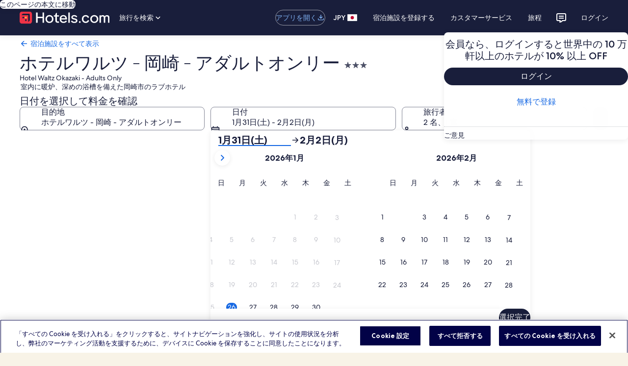

--- FILE ---
content_type: application/javascript
request_url: https://jp.hotels.com/n6bz9x3bHxLF8QFi1easiEfj/z1u5GNfkJO4pkGhO/LGsGQUshZAg/Jm/x5PT0_HwIC
body_size: 170439
content:
(function(){if(typeof Array.prototype.entries!=='function'){Object.defineProperty(Array.prototype,'entries',{value:function(){var index=0;const array=this;return {next:function(){if(index<array.length){return {value:[index,array[index++]],done:false};}else{return {done:true};}},[Symbol.iterator]:function(){return this;}};},writable:true,configurable:true});}}());(function(){En();Svm();ISm();var FE=function(){zj=["\x6c\x65\x6e\x67\x74\x68","\x41\x72\x72\x61\x79","\x63\x6f\x6e\x73\x74\x72\x75\x63\x74\x6f\x72","\x6e\x75\x6d\x62\x65\x72"];};var MY=function(rt,dY){return rt|dY;};var Lj=function(){YV=["\x6c\x65\x6e\x67\x74\x68","\x41\x72\x72\x61\x79","\x63\x6f\x6e\x73\x74\x72\x75\x63\x74\x6f\x72","\x6e\x75\x6d\x62\x65\x72"];};var q4=function(xd){return RT["Math"]["floor"](RT["Math"]["random"]()*xd["length"]);};var nO=function(HE,fS){return HE===fS;};var Mz=function(rd){if(rd===undefined||rd==null){return 0;}var jV=rd["toLowerCase"]()["replace"](/[^a-z]+/gi,'');return jV["length"];};var wp=function(nJ){var vV=0;for(var kO=0;kO<nJ["length"];kO++){vV=vV+nJ["charCodeAt"](kO);}return vV;};var Wj=function(){return m2.apply(this,[TZ,arguments]);};var Y1;var qR=function(CM,Qt){return CM>>>Qt|CM<<32-Qt;};var gO=function(tO){if(tO===undefined||tO==null){return 0;}var Nj=tO["replace"](/[\w\s]/gi,'');return Nj["length"];};var bd=function(Ev,TA){return Ev[VA[l2]](TA);};var pk=function(fD,c2){return fD>c2;};var LJ=function(){return m2.apply(this,[sm,arguments]);};var zd=function(){return QV.apply(this,[L1,arguments]);};var AA=function(YO,zD){return YO^zD;};var Dp=function(){return m2.apply(this,[hr,arguments]);};var Gt=function sj(KJ,hJ){'use strict';var lR=sj;switch(KJ){case SP:{var Ek=hJ[X1];return typeof Ek;}break;case TT:{var Dz=hJ[X1];hS.push(Dk);var Xz;return Xz=Dz&&kY(Bp()[HM(Aj)](PM,lO),typeof RT[AS(typeof sE()[qD(Sd)],gS([],[][[]]))?sE()[qD(Dk)](BX,YB,RI,OH,Aw):sE()[qD(IY)].apply(null,[Ej,Lp,l4,ZY,jG])])&&nO(Dz[tN()[Eh(WN)](bf,RG)],RT[AS(typeof sE()[qD(xG)],'undefined')?sE()[qD(Dk)].apply(null,[CQ,WN,RI,OH,Aw]):sE()[qD(IY)](RX(RX({})),t7,vf,lC,rh)])&&AS(Dz,RT[AS(typeof sE()[qD(BX)],'undefined')?sE()[qD(Dk)](RX(RX(Us)),m7,RI,OH,Aw):sE()[qD(IY)](Nh,SB,xC,gN,Pw)][hC()[UC(l2)].apply(null,[Ih,dh,YG,bX])])?Bp()[HM(MQ)].apply(null,[DX,OQ]):typeof Dz,hS.pop(),Xz;}break;case hx:{var mI=hJ[X1];var tQ;hS.push(hV);return tQ=UI(nU,[AS(typeof Bp()[HM(EQ)],'undefined')?Bp()[HM(m7)](ER,z7):Bp()[HM(Ej)](nq,KI),mI]),hS.pop(),tQ;}break;case GT:{var gF;hS.push(Vw);return gF=AS(typeof hC()[UC(AN)],gS([],[][[]]))?hC()[UC(pI)].apply(null,[Lq,Ej,OR,EX]):hC()[UC(RI)].apply(null,[EC,Oq,xw,df]),hS.pop(),gF;}break;case nU:{var K3=hJ[X1];hS.push(vq);var bG;return bG=K3&&kY(Bp()[HM(Aj)](x4,lO),typeof RT[sE()[qD(Dk)](WN,tX,RI,qX,Aw)])&&nO(K3[tN()[Eh(WN)].apply(null,[bf,MO])],RT[AS(typeof sE()[qD(hf)],gS(tN()[Eh(dG)].call(null,Dw,NT),[][[]]))?sE()[qD(Dk)].call(null,xC,WX,RI,qX,Aw):sE()[qD(IY)](kK,CG,tH,r9,tC)])&&AS(K3,RT[sE()[qD(Dk)](AN,AF,RI,qX,Aw)][hC()[UC(l2)](Ih,n3,xt,P9)])?Bp()[HM(MQ)].apply(null,[Z4,OQ]):typeof K3,hS.pop(),bG;}break;case j5:{var QB=hJ[X1];return typeof QB;}break;case Cb:{var Gq=hJ[X1];var w3=hJ[cn];var GQ=hJ[Nn];hS.push(LF);try{var R3=hS.length;var gK=RX(cn);var HN;return HN=UI(nU,[Bp()[HM(V7)](P7,t3),Bp()[HM(xI)].call(null,FB,EQ),tN()[Eh(Xh)].apply(null,[p7,sF]),Gq.call(w3,GQ)]),hS.pop(),HN;}catch(BF){hS.splice(gq(R3,Dk),Infinity,LF);var WQ;return WQ=UI(nU,[Bp()[HM(V7)].call(null,P7,t3),hC()[UC(Lp)].call(null,hq,RX(RX({})),WF,xC),tN()[Eh(Xh)](p7,sF),BF]),hS.pop(),WQ;}hS.pop();}break;case NP:{var gQ=hJ[X1];return typeof gQ;}break;case Vc:{var js=hJ[X1];var Z7=hJ[cn];var DQ=hJ[Nn];hS.push(zs);try{var SF=hS.length;var Sw=RX([]);var PB;return PB=UI(nU,[Bp()[HM(V7)](Jh,t3),nO(typeof Bp()[HM(Ps)],'undefined')?Bp()[HM(Ej)].call(null,C3,nB):Bp()[HM(xI)](lM,EQ),tN()[Eh(Xh)](p7,hd),js.call(Z7,DQ)]),hS.pop(),PB;}catch(hX){hS.splice(gq(SF,Dk),Infinity,zs);var EF;return EF=UI(nU,[Bp()[HM(V7)].apply(null,[Jh,t3]),hC()[UC(Lp)](hq,AF,jw,Ef),tN()[Eh(Xh)].call(null,p7,hd),hX]),hS.pop(),EF;}hS.pop();}break;case IZ:{return this;}break;case Il:{var GK=hJ[X1];var Cq=hJ[cn];var z9=hJ[Nn];return GK[Cq]=z9;}break;case cc:{hS.push(SX);this[j7()[pX(l2)](WN,Us,s7,QI,Lp,nN)]=RX(Us);var cw=this[Bp()[HM(tX)](lG,vQ)][Us][Bp()[HM(bX)](V4,EX)];if(nO(nO(typeof hC()[UC(Sd)],gS([],[][[]]))?hC()[UC(RI)].apply(null,[ds,RX([]),bN,zN]):hC()[UC(Lp)].call(null,hq,NB,W9,SB),cw[Bp()[HM(V7)].call(null,qK,t3)]))throw cw[tN()[Eh(Xh)](p7,RD)];var Cs;return Cs=this[hC()[UC(rH)](Jq,xs,Tk,WN)],hS.pop(),Cs;}break;case nc:{return this;}break;case gL:{var cs=hJ[X1];var J9;hS.push(Z3);return J9=cs&&kY(Bp()[HM(Aj)](c7,lO),typeof RT[AS(typeof sE()[qD(Ef)],'undefined')?sE()[qD(Dk)](rC,Dk,RI,GV,Aw):sE()[qD(IY)](Hq,LF,Fw,qs,CC)])&&nO(cs[tN()[Eh(WN)].apply(null,[bf,jw])],RT[sE()[qD(Dk)](JC,Us,RI,GV,Aw)])&&AS(cs,RT[AS(typeof sE()[qD(BX)],'undefined')?sE()[qD(Dk)](WK,jN,RI,GV,Aw):sE()[qD(IY)](RX(Us),YB,XB,xh,cf)][hC()[UC(l2)](Ih,RX(RX([])),LG,bX)])?nO(typeof Bp()[HM(l2)],gS([],[][[]]))?Bp()[HM(Ej)].call(null,RC,jF):Bp()[HM(MQ)](Ws,OQ):typeof cs,hS.pop(),J9;}break;case A5:{var bF=hJ[X1];var B9=hJ[cn];var CK=hJ[Nn];hS.push(Gf);bF[B9]=CK[sE()[qD(JC)].call(null,RX([]),IY,LF,qB,Ff)];hS.pop();}break;case pU:{return this;}break;case qE:{var wI=hJ[X1];var fI;hS.push(dw);return fI=wI&&kY(Bp()[HM(Aj)].call(null,SG,lO),typeof RT[sE()[qD(Dk)](Ss,P9,RI,vI,Aw)])&&nO(wI[tN()[Eh(WN)].apply(null,[bf,MI])],RT[sE()[qD(Dk)].apply(null,[BX,Us,RI,vI,Aw])])&&AS(wI,RT[sE()[qD(Dk)](Js,m7,RI,vI,Aw)][hC()[UC(l2)].call(null,Ih,sq,Ww,QG)])?Bp()[HM(MQ)](xq,OQ):typeof wI,hS.pop(),fI;}break;case rr:{return this;}break;case VP:{var T3=hJ[X1];hS.push(th);var Lh=RT[tN()[Eh(kK)](rH,Ed)](T3);var U9=[];for(var Is in Lh)U9[hC()[UC(JC)].call(null,Vh,NV,qq,Ps)](Is);U9[hC()[UC(tX)].apply(null,[sX,RX(RX(Us)),gI,rF])]();var TI;return TI=function dq(){hS.push(Tw);for(;U9[tN()[Eh(Us)].call(null,B7,IR)];){var XX=U9[Bp()[HM(rC)](VI,bB)]();if(xQ(XX,Lh)){var Rw;return dq[sE()[qD(JC)].apply(null,[RX({}),Js,LF,ZQ,Ff])]=XX,dq[j7()[pX(l2)].apply(null,[WN,Dk,ws,QI,pI,RX([])])]=RX(Dk),hS.pop(),Rw=dq,Rw;}}dq[j7()[pX(l2)].apply(null,[WN,Dk,ws,QI,rs,EH])]=RX(CN[KK]);var k3;return hS.pop(),k3=dq,k3;},hS.pop(),TI;}break;case Tr:{var TG=hJ[X1];var GX;hS.push(OI);return GX=TG&&kY(Bp()[HM(Aj)].apply(null,[V4,lO]),typeof RT[sE()[qD(Dk)](OH,FV,RI,lI,Aw)])&&nO(TG[nO(typeof tN()[Eh(pI)],gS([],[][[]]))?tN()[Eh(Dk)](Kh,EB):tN()[Eh(WN)].call(null,bf,OD)],RT[sE()[qD(Dk)](RX([]),Hq,RI,lI,Aw)])&&AS(TG,RT[sE()[qD(Dk)](MF,bX,RI,lI,Aw)][hC()[UC(l2)](Ih,NB,FA,Xh)])?Bp()[HM(MQ)](N2,OQ):typeof TG,hS.pop(),GX;}break;case Wc:{var rQ=hJ[X1];var F9=hJ[cn];var QC=hJ[Nn];return rQ[F9]=QC;}break;case O8:{var hG=hJ[X1];var xH=hJ[cn];var lB=hJ[Nn];hS.push(ps);hG[xH]=lB[sE()[qD(JC)](rs,rH,LF,vG,Ff)];hS.pop();}break;case Hn:{var kh=hJ[X1];return typeof kh;}break;case Mx:{var fN=hJ[X1];return typeof fN;}break;case SZ:{var ww=hJ[X1];var YF;hS.push(mB);return YF=UI(nU,[Bp()[HM(m7)](Y4,z7),ww]),hS.pop(),YF;}break;}};var tK=function Sh(A7,Qs){var ZF=Sh;while(A7!=Gg){switch(A7){case Fl:{A7=Gg;while(M9(I7,EK[MX[Us]])){j7()[EK[I7]]=RX(gq(I7,RI))?function(){GN=[];Sh.call(this,EE,[EK]);return '';}:function(){var AH=EK[I7];var VK=j7()[AH];return function(nK,O3,lQ,Vq,I3,Hf){if(nO(arguments.length,Us)){return VK;}var DG=m2(zr,[nK,BX,lQ,Vq,N3,mX]);j7()[AH]=function(){return DG;};return DG;};}();++I7;}}break;case EE:{var EK=Qs[X1];A7+=rT;var I7=Us;}break;}}};var zB=function(){return ["b","\x07QK","\x00\x07loBa\t$OKe\x00-v!","HW0D1",")>];\t","z5\n}1JK$\f::GR\\","s:.SNlS02BSL5","XZ%)q ","FJmS(Q8R]5_C","\f[+% MSN_","T_I_7","\f\x40:*Y","E!9[=\b$[Q1UU U\" R[\\W","Z0/\x40\'F","R","=*Y","MH^","=","&_P","A!/y:\bLJ V","K.\nE +","a{9]o","ex1M7!=I]SFR=WR&ex","7)S0","2I= DOWW",":\\$","G_Ow(>]1M~8nF&#M#3","/LJ(YB^%3=cUUF%2^1","Y!\"T;\v","G*0^;\v","\"OOHW\t4F18J]","<ET_p!:S;","%M>=ONO^!\rQ8","hVn$IR-","LT[\'>e5","o\vMH[S(m\"3=T","\tnR ","","C#\v","[_*sW3>E)8.LI","_78;H_H[7\b\x401Vt IO","*L_U[16o85an$YH3\tI<","s\t#","\rOUWW%5","QI/^",";ONZ^\bx1\x00mU;_","QJ-","\vE 7#LCw]\'","HP","/aK$XC3Z+$ELZ^1:D1","<U 5[Q","O$YU$","5KL5","B64D;R","; NNS","2 E","9!CVRQ/","{`2js","AA!5C;/Z]5[{","jU,_H45;IL^","Tq\\","\'\"*R[O]6{B1RHaSTaC:v.NTP.>S ","\"N$3,T","_+.C1IR","lWW)>^ ","Y _H.H","p\bmH3SI&9M)","%:SJ^\\ >T\rRX","1T~","\fJ:3=lUX","edA!7U:Sc4TP3\f\\>3+","]B5\"[ =OJ^\x400\"t1LU1NH3","2W[\bTS","sNI[*<","-1}\tJ^>\x07u{wUy:)1r[\x00{C,Y\tC^jsqOi\t*X\"m::ybaBivdCrT\x00i\x00.t,xpyhv\rE035|p&{a\"^n=7tRzy/q9}KEsYz\x07\fP{jsW:\r~2[m=\ra{~Gb%BRIukd1,}6\\sq=1xp&{dg;K{zs\x07\"S>L}\vw~0Ym*\x07{ys[,<Y}\b^`x9H\x3fBW]Z[=1vpx\x00,}i\nNs}\rD{f\x0087{z_\'oB3><r[\x00yC\t&Ya{ygq\x3fvw4{o,`)\fq\x40RGq=]\b\r]fk#hTa=:zsy\x00,mrC~sa.A~\x00{f,1kc\tZ,8[\n*yj^h,]abnZq8tK0Bf\x00,B/=G~wwsU}7Qf\x00,h<2akzskS;<\x07q{f,mU{zx`=[o}\x00y}|baQCA6<q!=1tuq\x00!K+NSNs\x07oq2WN&xk\r\nm\r5\tcOzqpqH!}\vMr\nYme\x07ayc\x07=\bI`=1UnuH\x40!`)\fzW\tGC!=1tE#q\x00>UzNhj\x40#|1}n,qR\x00(_;j[XCpc-H1QlU&,}gYJYq-1v_lu,`))ynuX\\8&ZS lK0\f6\"LQJ$&\fXp|$8fx\'a{z_/B3=!}\v\bB\t8m\vgo\b`=:gaoy\x00{\nt e{zqW!=1hF#}K+7I\v>qzsqN^,hQ%\bjNbe23q\x07H1|\n~\'H{sgq;%\rn8[pt]ahzs7r=!m\x00{}\td&-M_Ksrd8ly\x00{d\"\x00U;\ra{z\\(T=!}\v|~wn\nq{zxt{`=5}^a\\m\faQCS5\nu=\"}\x00Q}(K#ax\nsq*Jp&{a\"^n=7tRzy/q9!}\v[D0Ymv\x07q{zx.\rQ`=o}4{f\v#z/be{zq6\x00!=1dOm/\tk$>r{zs/jf0}\x00{c,`{a~pz\r\nq6]T\x00{f*\\zz\x07\r{ys]*<Y}YoMQkzs8Fa=1x+i\x00,x\v\x07ap|k,q*Wp&{`#*z;\f|rUc\nq6>hdRf\x07Ha{Lzqq8vu{f\v\fO&aQ\ndp\nre=2}\x00Wi!K,hlAS\vq%-1}\"L\x00,m\n<u{_c\t\nq6>hds,mvCCs[e*:pt{f\x00.a=a{Wy\'0C!=1tl[\x00>UzK`N\x40#|1}k\x07iR\x00(_;f~IU|3=3mhOfYQXZ\bI`=1Uz+H\x40!`)\fs}\tGC!=1tl\f\x00>UzM^O\x40#|1}ms\bR\x00(_;jbmypc-H1Q1TU&,Yq{zx\rQ`=<Y}``-_Ha{SY&i~e\'hI%y\x00){\x00/w|\vh\rC+AR^/nO\x00&G\fekzsR%H1Zm\vcr8j*\x07W\n_wq%&u\b\x00f\x00(xAys7rH!|\r\x00xf\x00/i>+g]NsZ6O V}\nQe\x00,if~IUjq<=1W*\vU&/k^i\x40q9$izq[du,n \'BWiD&>u\r!{}\x00rep,n\re\vSV<E=&S^Q\"i\'e{zV\nq6\\]u{Cax~,\x3fw3\t1n;Y\v]\x3fakzp \nze=8k%kf,mxhT~#t7;I\r\byW\x00<m\rfa{z^,e:)1Zm1\vf,m\r\rHYU|(\bgaLoy\x00{O\x00,m\">R]y\r=1xx\"xf\x00,y#pQzs=1}k\x07n\x00,m\bSkzsR=H1x{%VC;_~LXU`>\n^8))iXcpp*kzse&!Fm\x00{f%\x07apykroq-1~]v\x00,j\n}a{yhuu=3lQuOf\x00Xnsinx\ru$UhB/:fa{zt&he\'{{f>k|#pQzs\f=1}],\nv\x00,f+hzs!}\v}E(Ym\fdHY\td[:1Z\v%{f\x00,n/:~gBzs0\t>m\x00{ms\bd\na{|gw\tI5+EPMf\x00\x3fm$Hk_c\nq&$Zt\vJE,\b\\\x07bzs\x07w,M1|}\x00xK]O#::z\fPpxL\"}\x00WC5K\x07apUPq=1}nuW\x00<m\fay_t\x00\tu=3ZzOf,m8q^jsq1\'OW{f<m\vB[s \ni=1tx#i\x00/A6:-M^\vS\vr0}\x00{`)5e;eM~safO\"{}\x00yvs_Y9{zs\rx=<Y}Xqm\be{zq&\re#\t!}\x00{OG=#apre5oq\x07D}-Jr3\nn(ayhX-.q}\vjD0Ym/{a{P^\t)W0<Y}YFu,i\fq\b\vcz *{~{f>j\x3f#b{zs)f=1}epoR\x00,v=\fT_u.3q=1QplDj(n1kc\tZ,8[\n*yj^h,]axzs7\x40m\x00{m\b:B+qJ\nsq42V_/tK:~\'e{zZq8\f%pD\x00{f*+F\vcmWf4X=1USuH\x40\x00<mBhzs7\x402}\x00QO \t}\fg\fNozwy7;6G_slm#>ay_c\n,u=3iPJ_),m=vYH\\sq\rl}\x00{Lx\x07T&aVKgt\tq=V]%kep.B\na{rQI7N&t^/iW\x00<m\r2DMJJq\x3f=L[\x00kf\x00\'F{axVJ(9]0Lqyf\x00.!a{qb\'3q=Q\b\"w}p,n\re\vSV<E=>Ve/jO\x00&G\ff\x40~sS5H1{}\x00y~p8}\tX^jpu^=5}\bY`\x07O|\x00BThB\nq!m\x00{u4t9G{kJ`-3N}{eu<ijjmV\nq6 h]u{^9,m;~vpz~qq;W\b\x00{e\x00,m\"2R]zcz2}TC1A +YzpD\r+V}f^b~j\nmz3q0:A~\x00{e-#-;#U`\rYq-1vs_o,i\bu\tiK%\f:\r!{}\x00^b,m\'zVE=6wN&{v\x00,f\x3f\f6{y_<7R9\x40_sxb\x00,n\f{zsd#G\b\x00{L5<^)a{qX\b>FP#WCq\fc\v\na{ya\fq=1}],YR\x00,v$7\bfCjj3q2}\x07\vf\t8g*\x07q{zZ3h*kP4^l*/m5e{zqjs!=2}\x00Wi(m~Ssqk\f{f\x00H$(dv~sc-3m\x00{d\n$}plis\\0)\x40l}\x00{I<^)\vkzs\x07\fi=1d m*-#aVNk\x40N6^rq~r<mo\\B \"|3=3kksOfYmq{zx3{`=\tZrof\x00,oga{zx%q=1yd6Mf,m!mL\bu=1|ef\x00\x00~z$(bR","UT","\'","YS3g+/","POI","WT5","V]3^P I\r9!COI\x40!5S-","C*3OSUF/","M)3)OYNA","Atk","H\x00~","\'ME","P$_:9=E","YO\x40=",">a\t","OT$m)3!T","DWM^","^.^^","/>I[","D1V LF2^\'&;","","SO\f[_Y->OSUF7","ZX\"\x401","5WJ$K$\x00I \"","z\x40#.]1M","LJ(YB^%3=","<P[L\\","VU\'Nl$","agT","J._+","LN2N\"3","EHM[\'>g;[N_\x40(X<7;IUU","\x40 \x00A/","\f#)F_I","ONSW6","PZ(HJ\f_=! R^","\"&M_a]*>","WW*<D<","\'Y","A,>","2NF\"`+8","\n\\;*N^^\x40!)","V+U:","PL2","-\f_:.M_","|9VS%","G_Os0/B=JY","","CUUA0)E7\bL","]*6U\'YY","!5Q6Zl-O\x40(","7UU$I \x40+2",";OoKB!)s5","","\x40!4","zM\\/\"\'\x00!#\x40=M\x07HNmMv\tEX\x00titLH\fq\x00qMkt","b","eR\\24[1","2H","F+Y,","S\'8U8QQ$NB3","$B::","Fh.OD)=C\'8;S","X<3*T","A[4_0","B9C<\"<","T)\f^+2OHPW6^8[y3HH3","A^_\x40!(C","rU/_","C$\vE 3RUKW6/I","!PV",">\x3f7EVW4/X","5","CV^S6Y9KH","`","|q","ZY-NFA+%;AWK","-9\"PV^F!\x3f","MO5I","","NdV-(","C^S6","\\+=RUI","S](Vf%\t^+%<","D_U[!\x3f","0jT3US5I7#",".Y=\" MI\x40+)q2\bLz4TD5C .LV","-[E$_","C U","\')_\'\x3fLU&SI\bC\"7;E^","_+8+m_HA%<U","PVNU-5t5\b","wj","ac6_E%E83=eXZ6","xI,2=IL^\x40.^7\\","SJB\\*>B\vZU5SH/\f\x40<<VTS >T",">B&","UUY!\"T;\v","8X5[","H;;\"Y","=\bS","Z\x40#","N\'","YK(N!7=D","S7,","E)8.LI","6E:7-L_","C,<*CN","_]\n4D\x00]W","yS\x40+6Ut,4xSB6\b^","B(","-UNO]*","S/VH \tI 2","gP","ZE6:\x40","~~b\x07*d\x07lwu}\nb\x07(%hkc} O*3)GRRX/7]:\x00ON2NR7T7,\b\bqm\x07lE_",".S\'","9B;\v[N","&NJNF\"\x401","U/^B9\bH\n","7>^ ","_O5{W3,Y:9\x3fOIOf","Q1KEp\tvT","&.TR","(U\'QRNH3\fK+"," HD)X+5;UH^","mT.YL6\fZ+v)OHv-)U7\bL","T5^/1*","2^\'&RUCK)_99LS3I","6U\'YY","IT]","F%<~5","#39","\n","0I5UJ E!8\fOTO\x40+7\\1","E]~J4","bP","=","O&3,KiO]4\vB;\b]S-","I/2","\f\x00RY[^^!$","<U (SY;UI$\"J(%*T","N/\tI6)","R.^B\\+","I\vw","\x00LS%OD5>Y,","TU","$QI\"Rb7\bB:","PZ(HJ\x00M\':D^IW7(","8\\=Je","48","nSWd2D1JS3C.\b_n8 TK\x40+-Y0P_f","WSUV+,c7\x00[y3HH3","a{","L4XK(D","s8&GRO_%)U","6[H.US)","SW","\b","X:|/\fX\' *\x00YTV!)","","S4+}=Lj$HT(B","]^F)_ GL$uA",",Y=3:P","I,=&Thoq>U&\x3fPR$YS(B","G1LU7_UB9$.PJ^V","a{\"","&","~ZF!Y96QN,[S","K(R","S5\fKN$","7\bB*9=","PS%_i \x00I","2_>3!D__a0:B ","ZN(LB3","2C[N NH3+Y 5;IUU","\v\\:","LY NBF+5;uhw","v","{P$G\'\"bAOO]\"2\\8","I,1#","D:\"\x3f","D","*3#E]ZF!","Zy7_I5!E=\"*N_I","&L_","\x07Z"," ZSW^%{t1KP5w-Kc\x3f!","#>D\vnN.JB3U\n3<CHRB04B","\"C%\x3f*","\x405[u/N","YS0a","\\Q(TS","&SnR_!4E N1]H(LB","Jh$VB,\bX</\x07E[_W6_&=JS1UT5","Y_(J","\n39IY^}62U:\bJU.Tb7\bB:","1_U\',X:$","-/","5U,\b<Q_","cTG.R1\\ RI&N/","\f","e_\x40--U&#PK3[W1\bH",".MXRW*/8VHlIB/C<","X$VS 7","%\t","E ","c^U(I<\t*V[WG%/U","uzuA=K./M[_ko%pWDvF","\':^\"","sI2M\":RS\\U!)","(\x3f=E","[M4_T5:M%3OYP"];};var rq=function(){return tK.apply(this,[EE,arguments]);};var UI=function kQ(Q9,FK){var KC=kQ;do{switch(Q9){case LT:{Q9=Un;E3=QV(Qg,[]);m2(UL,[XQ()]);m2(Tr,[]);Ew=m2(Km,[]);tK(EE,[XQ()]);}break;case wr:{QV(Jr,[]);kw=QV(mL,[]);m2(VZ,[XQ()]);Q9+=fb;QV(pZ,[]);}break;case Xc:{var PC;return hS.pop(),PC=YX[wh],PC;}break;case HL:{return hS.pop(),G9=SQ[YK],G9;}break;case gn:{Q9-=zl;VX[nO(typeof hC()[UC(EX)],gS('',[][[]]))?hC()[UC(RI)].call(null,XB,RX({}),CX,dh):hC()[UC(m9)](qN,rK,IM,RX(RX(Dk)))]=function(b7){hS.push(pK);var Kf=b7&&b7[tN()[Eh(EX)](xG,zq)]?function CV(){hS.push(FF);var wF;return wF=b7[Bp()[HM(EX)](pt,QF)],hS.pop(),wF;}:function c9(){return b7;};VX[hC()[UC(MC)].apply(null,[IB,RX(Us),Dq,HK])](Kf,Bp()[HM(KK)](dI,WK),Kf);var VQ;return hS.pop(),VQ=Kf,VQ;};}break;case s8:{Q9=Zl;hS.pop();}break;case Vb:{Q9-=W5;hS.pop();}break;case Un:{(function(jQ,BQ){return m2.apply(this,[nc,arguments]);}(['$AAbAJCCCCCC','ItnIn$EtnAJCCCCCC','SbSS$CEJCCCCCC','X$bSI','Xb','XS','C','t','$','S','X','XC','ItnIn$Etn$','I','tnnn','XCtI','XX','b','bt','XJSX','A'],KK));CN=m2(mb,[['ICnAJCCCCCC','X','S','$AAbAJCCCCCC','$AEnb','ItnIn$EtnAJCCCCCC','ItSt$$b','SbSS$CEJCCCCCC','SSSSSSS','b','bEnA$tA','t','XtS','AXt','XCtI','tCIS','b$CC','ICn$','SXnt','btE$S','A','C','XX','Xt','XI','XS','tC','t$','tE','tS','tn','bX','bt','$','XCC','tA','I','XC','XCCC','bCCC','XCCX','Innn','XCCCC','ACC','S$t','tCCC','tnC','tCX$','nnnnnn','XXX','SIt','Xb','XJSX','SEA','tb','tI','tCX','b$CCCCC','tCC','tX$CCCCC'],RX(Dk)]);hT=function DtZVpMGryZ(){Bw();m7();gE();function Dk(){return CW(Av()[wl(MB)]+'',0,Ig());}function WH(){this["rq"]=this["rq"]<<15|this["rq"]>>>17;this.Vq=br;}function c7(){this["KY"]^=this["AU"];this.Vq=vk;}function KB(Hc,Uw){var P3=KB;switch(Hc){case qB:{var gJ=Uw[td];jx.Vl=KB(SS,[gJ]);while(BB(jx.Vl.length,Ux))jx.Vl+=jx.Vl;}break;case Ld:{var GM=Uw[td];var n3=xX([],[]);for(var w3=RB(GM.length,MB);EZ(w3,Qv);w3--){n3+=GM[w3];}return n3;}break;case ww:{var nX=Uw[td];qc.L3=KB(Ld,[nX]);while(BB(qc.L3.length,nt))qc.L3+=qc.L3;}break;case l6:{zD=function(YZ){return KB.apply(this,[qB,arguments]);};jx.apply(null,[MX,fZ,nx({}),Wx(rv)]);}break;case tS:{var CS=Uw[td];var hv=xX([],[]);var tB=RB(CS.length,MB);while(EZ(tB,Qv)){hv+=CS[tB];tB--;}return hv;}break;case SS:{var Yw=Uw[td];var cX=xX([],[]);var v6=RB(Yw.length,MB);if(EZ(v6,Qv)){do{cX+=Yw[v6];v6--;}while(EZ(v6,Qv));}return cX;}break;case q6:{vJ=function(Zt){return KB.apply(this,[d3,arguments]);};OM(VM,[nx(nx(Qv)),Wx(zc),pl,MB]);}break;case d3:{var wS=Uw[td];gX.Lc=KB(tS,[wS]);while(BB(gX.Lc.length,YJ))gX.Lc+=gX.Lc;}break;case FD:{var US=Uw[td];var qJ=xX([],[]);var wv=RB(US.length,MB);while(EZ(wv,Qv)){qJ+=US[wv];wv--;}return qJ;}break;case xZ:{Aw=function(jO){return KB.apply(this,[ww,arguments]);};qc.call(null,ZS,Wx(dc));}break;}}function HD(XJ,Xl){return XJ==Xl;}function rb(){return this;}function NB(){return p.apply(this,[dS,arguments]);}function vD(QM,S3){return QM^S3;}function rJ(lx){return Ft()[lx];}function Fq(){this["KY"]^=this["KY"]>>>16;this.Vq=rb;}function wk(){return Sq(Av()[wl(MB)]+'',";",Ig());}function J5(){if([10,13,32].includes(this["rq"]))this.Vq=BN;else this.Vq=OR;}function O6(){return n.apply(this,[l6,arguments]);}function O(){return p.apply(this,[xJ,arguments]);}function Ml(){return md.apply(this,[Fd,arguments]);}var AB;function Ew(pD,jv){var fD=Ew;switch(pD){case zS:{var rX=jv[td];var c6=jv[gx];var Gl=jv[PM];var Q=jv[f3];var jl=vO[hc];var Sd=xX([],[]);var YD=vO[rX];var m=RB(YD.length,MB);if(EZ(m,Qv)){do{var ZO=PB(xX(xX(m,Q),Nc()),jl.length);var mw=pd(YD,m);var UD=pd(jl,ZO);Sd+=rx(q6,[Vv(Gv(Vv(mw,UD)),tc(mw,UD))]);m--;}while(EZ(m,Qv));}return rx(Mc,[Sd]);}break;case xJ:{var RM=jv[td];var N=jv[gx];var fl=T6[Oc];var nJ=xX([],[]);var Qt=T6[RM];var WZ=RB(Qt.length,MB);if(EZ(WZ,Qv)){do{var A=PB(xX(xX(WZ,N),Nc()),fl.length);var Sv=pd(Qt,WZ);var Mw=pd(fl,A);nJ+=rx(q6,[Vv(tc(Gv(Sv),Gv(Mw)),tc(Sv,Mw))]);WZ--;}while(EZ(WZ,Qv));}return rx(ww,[nJ]);}break;case FM:{var OJ=jv[td];var N6=xX([],[]);var Uc=RB(OJ.length,MB);while(EZ(Uc,Qv)){N6+=OJ[Uc];Uc--;}return N6;}break;case VB:{var Bc=jv[td];WO.L=Ew(FM,[Bc]);while(BB(WO.L.length,Ev))WO.L+=WO.L;}break;case Bv:{Ql=function(PX){return Ew.apply(this,[VB,arguments]);};WO(YJ,Oc,Wx(WD),Gt);}break;case l6:{var Fw=jv[td];var tJ=jv[gx];var fd=jv[PM];var qw=jv[f3];var px=LD[MB];var Nv=xX([],[]);var bZ=LD[tJ];var UZ=RB(bZ.length,MB);while(EZ(UZ,Qv)){var vM=PB(xX(xX(UZ,fd),Nc()),px.length);var Sx=pd(bZ,UZ);var It=pd(px,vM);Nv+=rx(q6,[tc(Vv(Gv(Sx),It),Vv(Gv(It),Sx))]);UZ--;}return Ed(l6,[Nv]);}break;case PS:{var r=jv[td];var EB=xX([],[]);var c=RB(r.length,MB);if(EZ(c,Qv)){do{EB+=r[c];c--;}while(EZ(c,Qv));}return EB;}break;case wD:{var QB=jv[td];qd.cw=Ew(PS,[QB]);while(BB(qd.cw.length,TS))qd.cw+=qd.cw;}break;case SB:{l3=function(FO){return Ew.apply(this,[wD,arguments]);};rx(mt,[Al,Wx(Pl),Qv]);}break;case kB:{var H3=jv[td];var Wt=jv[gx];var Cc=jv[PM];var JZ=dD[MB];var Ox=xX([],[]);var hX=dD[Cc];var qx=RB(hX.length,MB);while(EZ(qx,Qv)){var fJ=PB(xX(xX(qx,Wt),Nc()),JZ.length);var hd=pd(hX,qx);var dl=pd(JZ,fJ);Ox+=rx(q6,[Vv(Gv(Vv(hd,dl)),tc(hd,dl))]);qx--;}return OM(Ov,[Ox]);}break;}}var fX;function CH(){this["rq"]=pj(this["t7"],this["jY"]);this.Vq=J5;}function zd(){return p.apply(this,[bl,arguments]);}function wO(){return p.apply(this,[Sl,arguments]);}function rt(){return RD.apply(this,[ZJ,arguments]);}function tM(){return md.apply(this,[XB,arguments]);}var LD;function TZ(lc,WX){return lc/WX;}function RD(h3,lJ){var E6=RD;switch(h3){case ZJ:{var kO=lJ[td];kO[kO[S6](dB)]=function(){this[ID].push(nv(this[pl](),this[pl]()));};KX(HJ,[kO]);}break;case Bv:{var q3=lJ[td];q3[q3[S6](Cx)]=function(){var Bd=[];var Md=this[ID].pop();var TJ=RB(this[ID].length,MB);for(var f=Qv;BB(f,Md);++f){Bd.push(this[Cx](this[ID][TJ--]));}this[kl](Dx()[mD(hc)].call(null,ZS,nx([]),H6,Wx(zl)),Bd);};RD(ZJ,[q3]);}break;case td:{var U=lJ[td];U[U[S6](GO)]=function(){this[ID].push(M(this[pl](),this[pl]()));};RD(Bv,[U]);}break;case AM:{var UJ=lJ[td];UJ[UJ[S6](bM)]=function(){this[ID].push(this[K3](undefined));};RD(td,[UJ]);}break;case YS:{var g=lJ[td];g[g[S6](m6)]=function(){this[ID].push(this[Qv]());};RD(AM,[g]);}break;case jM:{var r6=lJ[td];r6[r6[S6](MD)]=function(){this[ID].push(TZ(this[pl](),this[pl]()));};RD(YS,[r6]);}break;case Sl:{var fc=lJ[td];fc[fc[S6](Y3)]=function(){this[ID].push(QZ(Wx(MB),this[pl]()));};RD(jM,[fc]);}break;case XB:{var qv=lJ[td];qv[qv[S6](Uv)]=function(){this[ID]=[];TO.call(this[Yc]);this[zB](c3.m,this[S].length);};RD(Sl,[qv]);}break;case VM:{var KZ=lJ[td];KZ[KZ[S6](Kd)]=function(){this[ID].push(QZ(this[pl](),this[pl]()));};RD(XB,[KZ]);}break;case xZ:{var B=lJ[td];B[B[S6](gS)]=function(){pc.call(this[Yc]);};RD(VM,[B]);}break;}}function tX(Yt){return Ft()[Yt];}function nv(x3,ht){return x3>>ht;}function T(){return Ed.apply(this,[pt,arguments]);}function md(Z3,OO){var gl=md;switch(Z3){case dx:{var mZ=OO[td];mZ[MB]=function(){var C6=PJ()[AS(ZS)](Qv,ll);for(let dJ=Qv;BB(dJ,Kt);++dJ){C6+=this[gB]().toString(ZS).padStart(Kt,Av()[wl(Qv)].call(null,Ev,Wx(rl),Oc));}var ql=parseInt(C6.slice(MB,AJ),ZS);var qt=C6.slice(AJ);if(HD(ql,Qv)){if(HD(qt.indexOf(jZ()[GX(hc)](MX,Wx(wc),MX)),Wx(MB))){return Qv;}else{ql-=MJ[hc];qt=xX(Av()[wl(Qv)](Jw,Wx(rl),Oc),qt);}}else{ql-=MJ[Oc];qt=xX(jZ()[GX(hc)](nx(Qv),Wx(wc),MX),qt);}var vB=Qv;var fv=MB;for(let lS of qt){vB+=QZ(fv,parseInt(lS));fv/=ZS;}return QZ(vB,Math.pow(ZS,ql));};n(bl,[mZ]);}break;case Fd:{var LS=OO[td];LS[E3]=function(CM,wt){var zM=atob(CM);var Vd=Qv;var lX=[];var Cl=Qv;for(var Yv=Qv;BB(Yv,zM.length);Yv++){lX[Cl]=zM.charCodeAt(Yv);Vd=vD(Vd,lX[Cl++]);}n(PM,[this,PB(xX(Vd,wt),RX)]);return lX;};md(dx,[LS]);}break;case zS:{var Mv=OO[td];Mv[gB]=function(){return this[S][this[bX][c3.m]++];};md(Fd,[Mv]);}break;case XB:{var f6=OO[td];f6[pl]=function(MZ){return this[Cx](MZ?this[ID][RB(this[ID][jZ()[GX(MB)].call(null,nx(MB),Wx(wJ),ZS)],MB)]:this[ID].pop());};md(zS,[f6]);}break;case Ld:{var rO=OO[td];rO[Cx]=function(Ad){return HD(typeof Ad,Av()[wl(MB)](Kt,Id,Qv))?Ad.y:Ad;};md(XB,[rO]);}break;case NS:{var Ll=OO[td];Ll[Hv]=function(L6){return pS.call(this[Yc],L6,this);};md(Ld,[Ll]);}break;case zt:{var DM=OO[td];DM[kl]=function(cJ,xB,b3){if(HD(typeof cJ,Av()[wl(MB)].call(null,LJ,Id,Qv))){b3?this[ID].push(cJ.y=xB):cJ.y=xB;}else{Bx.call(this[Yc],cJ,xB);}};md(NS,[DM]);}break;case YS:{var X3=OO[td];X3[zB]=function(rc,nM){this[bX][rc]=nM;};X3[Ht]=function(rD){return this[bX][rD];};md(zt,[X3]);}break;}}function V6(ml,zv){return ml!==zv;}var Aw;function Av(){var VO=Object['\x63\x72\x65\x61\x74\x65'](Object['\x70\x72\x6f\x74\x6f\x74\x79\x70\x65']);Av=function(){return VO;};return VO;}function z6(){var OB=[]['\x65\x6e\x74\x72\x69\x65\x73']();z6=function(){return OB;};return OB;}function KJ(){return md.apply(this,[Ld,arguments]);}function Dx(){var jS={};Dx=function(){return jS;};return jS;}function Vc(zJ,Q3){var ld=Vc;switch(zJ){case Dl:{var tO=Q3[td];tO[tO[S6](cB)]=function(){this[ID].push(PB(this[pl](),this[pl]()));};RD(xZ,[tO]);}break;case tS:{var El=Q3[td];El[El[S6](rw)]=function(){this[ID].push(this[gB]());};Vc(Dl,[El]);}break;case Ld:{var j=Q3[td];j[j[S6](xO)]=function(){this[ID].push(F6(this[pl](),this[pl]()));};Vc(tS,[j]);}break;case wD:{var qX=Q3[td];qX[qX[S6](hM)]=function(){this[ID].push(EZ(this[pl](),this[pl]()));};Vc(Ld,[qX]);}break;case q6:{var d6=Q3[td];d6[d6[S6](xc)]=function(){this[ID].push(NM(this[pl](),this[pl]()));};Vc(wD,[d6]);}break;case Xx:{var mS=Q3[td];mS[mS[S6](gc)]=function(){var VD=this[gB]();var sx=this[gB]();var Wc=this[gB]();var C3=this[pl]();var vc=[];for(var Il=Qv;BB(Il,Wc);++Il){switch(this[ID].pop()){case Qv:vc.push(this[pl]());break;case MB:var PO=this[pl]();for(var Tc of PO.reverse()){vc.push(Tc);}break;default:throw new Error(Dx()[mD(Oc)].call(null,kM,Ic,q,Wx(m6)));}}var x6=C3.apply(this[IB].y,vc.reverse());VD&&this[ID].push(this[K3](x6));};Vc(q6,[mS]);}break;case mt:{var JS=Q3[td];JS[JS[S6](Ec)]=function(){this[ID].push(vD(this[pl](),this[pl]()));};Vc(Xx,[JS]);}break;case ZJ:{var At=Q3[td];At[At[S6](C)]=function(){this[kl](this[ID].pop(),this[pl](),this[gB]());};Vc(mt,[At]);}break;case PS:{var Yl=Q3[td];Yl[Yl[S6](Dw)]=function(){var dZ=this[gB]();var mM=Yl[Qv]();if(nx(this[pl](dZ))){this[zB](c3.m,mM);}};Vc(ZJ,[Yl]);}break;case LB:{var wB=Q3[td];wB[wB[S6](MX)]=function(){var Kl=this[gB]();var lM=this[ID].pop();var pX=this[ID].pop();var fx=this[ID].pop();var gw=this[bX][c3.m];this[zB](c3.m,lM);try{this[nD]();}catch(O3){this[ID].push(this[K3](O3));this[zB](c3.m,pX);this[nD]();}finally{this[zB](c3.m,fx);this[nD]();this[zB](c3.m,gw);}};Vc(PS,[wB]);}break;}}var WO;function Vx(){return md.apply(this,[zS,arguments]);}function GJ(){return n.apply(this,[kB,arguments]);}function NX(){var fw=function(){};NX=function(){return fw;};return fw;}function sJ(){return p.apply(this,[CO,arguments]);}function nx(KO){return !KO;}function wM(cM,B6){return cM>B6;}var vJ;function wX(){return n.apply(this,[xZ,arguments]);}function qg(){this["KY"]=(this["KY"]&0xffff)*0xc2b2ae35+(((this["KY"]>>>16)*0xc2b2ae35&0xffff)<<16)&0xffffffff;this.Vq=Fq;}function Kx(){return Vc.apply(this,[Ld,arguments]);}function KX(DB,kd){var cS=KX;switch(DB){case zt:{jx=function(mB,x,vZ,ft){return Ew.apply(this,[zS,arguments]);};qc=function(Hx,Wv){return Ew.apply(this,[xJ,arguments]);};sZ=function(Y){this[ID]=[Y[IB].y];};Bx=function(HZ,Hw){return KX.apply(this,[xZ,arguments]);};pS=function(JO,vv){return KX.apply(this,[bl,arguments]);};pc=function(){this[ID][this[ID].length]={};};Ql=function(){return Ew.apply(this,[Bv,arguments]);};AB=function(){this[ID].pop();};XM=function(){return [...this[ID]];};r3=function(Cw){return KX.apply(this,[Rv,arguments]);};TO=function(){this[ID]=[];};WO=function(Jl,Tt,BS,rM){return Ew.apply(this,[l6,arguments]);};l3=function(){return Ew.apply(this,[SB,arguments]);};tZ=function(GS,DS,Bl){return Ew.apply(this,[kB,arguments]);};zD=function(){return KB.apply(this,[l6,arguments]);};Aw=function(){return KB.apply(this,[xZ,arguments]);};vJ=function(){return KB.apply(this,[q6,arguments]);};kZ=function(){return rx.apply(this,[G3,arguments]);};SJ=function(Ax,kc,Tw){return KX.apply(this,[SB,arguments]);};OM(vS,[]);BM();D();Ed.call(this,dx,[Ft()]);Xc();Ed.call(this,pt,[Ft()]);dD=Zd();Ed.call(this,Rv,[Ft()]);dM();Ed.call(this,kB,[Ft()]);LD=T3();Ed.call(this,FD,[Ft()]);Ct();Ed.call(this,HJ,[Ft()]);MJ=OM(PM,[['71m','B7l','B6l','7QBBzQQQQQQ','7QBYzQQQQQQ'],nx(MB)]);c3={m:MJ[Qv],a:MJ[MB],V:MJ[ZS]};;xt=class xt {constructor(){this[bX]=[];this[S]=[];this[ID]=[];this[BX]=Qv;md(YS,[this]);this[Dx()[mD(kM)](Id,bS,nx(nx(MB)),hc)]=SJ;}};return xt;}break;case xZ:{var HZ=kd[td];var Hw=kd[gx];return this[ID][RB(this[ID].length,MB)][HZ]=Hw;}break;case bl:{var JO=kd[td];var vv=kd[gx];for(var FB of [...this[ID]].reverse()){if(NM(JO,FB)){return vv[HO](FB,JO);}}throw Dx()[mD(ZS)].apply(null,[MB,Oc,fO,Wx(mx)]);}break;case Rv:{var Cw=kd[td];if(M(this[ID].length,Qv))this[ID]=Object.assign(this[ID],Cw);}break;case SB:{var Ax=kd[td];var kc=kd[gx];var Tw=kd[PM];this[S]=this[E3](kc,Tw);this[IB]=this[K3](Ax);this[Yc]=new sZ(this);this[zB](c3.m,Qv);try{while(BB(this[bX][c3.m],this[S].length)){var xD=this[gB]();this[xD](this);}}catch(n6){}}break;case d:{var AO=kd[td];AO[AO[S6](XO)]=function(){this[ID].push(this[Hv](this[sO]()));};}break;case Dl:{var FX=kd[td];FX[FX[S6](xl)]=function(){this[ID].push(tc(this[pl](),this[pl]()));};KX(d,[FX]);}break;case gx:{var YB=kd[td];YB[YB[S6](NZ)]=function(){var Jv=this[ID].pop();var DD=this[gB]();if(X6(typeof Jv,Av()[wl(MB)].call(null,Ux,Id,Qv))){throw Av()[wl(ZS)].call(null,nx(nx(Qv)),Wx(gd),ZS);}if(wM(DD,MB)){Jv.y++;return;}this[ID].push(new Proxy(Jv,{get(WS,jX,B3){if(DD){return ++WS.y;}return WS.y++;}}));};KX(Dl,[YB]);}break;case f3:{var lO=kd[td];lO[lO[S6](Dc)]=function(){this[ID].push(this[sO]());};KX(gx,[lO]);}break;case HJ:{var Hl=kd[td];Hl[Hl[S6](ct)]=function(){this[ID].push(BB(this[pl](),this[pl]()));};KX(f3,[Hl]);}break;}}function p3(){return Ed.apply(this,[dx,arguments]);}var SO;function Jq(){return Ig()+xL("\x64\x62\x30\x34\x31\x37\x61")+3;}function zX(){return RD.apply(this,[VM,arguments]);}var MB,ZS,hc,Qv,kM,MX,Oc,Id,Kt,fO,pl,Tx,JD,mx,w6,Ev,YJ,WD,Gt,gd,zl,AJ,Dd,Sc,Qd,wJ,kv,m6,TS,Al,Pl,Ux,fZ,rv,NJ,nt,dc,S,z3,gB,wc,UO,H6,rl,BZ,bt,R,BJ,Nw,ND,YM,ll,mJ,xw,XO,Lt,WM,zc,Fl,Pv,M6,E,Kv,IM,ID,IB,HO,S6,Hv,sO,xl,NZ,Dc,ct,dB,Cx,kl,GO,bM,K3,MD,Y3,Uv,Yc,zB,Kd,gS,cB,rw,xO,hM,xc,gc,Ic,q,Ec,C,Dw,bX,nD,sS,I3,FZ,lv,Rd,J3,HS,BX,RX,mc,Jw,E3,LJ,Ht,bS;function g0(){this["KY"]=this["KY"]<<13|this["KY"]>>>19;this.Vq=gW;}var TO;var l3;function qd(){return rx.apply(this,[mt,arguments]);}var SJ;var Cd;var kZ;function Nc(){var fH;fH=Tg()-zE();return Nc=function(){return fH;},fH;}function xX(ZM,IS){return ZM+IS;}function Zx(){return Vc.apply(this,[wD,arguments]);}function WB(){return n.apply(this,[tl,arguments]);}function Xc(){Cd=["{\v8}<","\r#0M>~#\bqB","=-<\")g}+#<R5q\\ov/f{rD)!{qiTaFx}"];}function fm(){this["AU"]++;this.Vq=BN;}function bd(){return Ed.apply(this,[kB,arguments]);}function wl(lB){return Ft()[lB];}function BM(){fX=["\x61\x70\x70\x6c\x79","\x66\x72\x6f\x6d\x43\x68\x61\x72\x43\x6f\x64\x65","\x53\x74\x72\x69\x6e\x67","\x63\x68\x61\x72\x43\x6f\x64\x65\x41\x74"];}function ER(){this["KY"]=(this["Am"]&0xffff)+0x6b64+(((this["Am"]>>>16)+0xe654&0xffff)<<16);this.Vq=fm;}function cD(){return KX.apply(this,[HJ,arguments]);}function Tl(){return Vc.apply(this,[Dl,arguments]);}function mX(){return md.apply(this,[dx,arguments]);}var Ql;var J;function IZ(){return md.apply(this,[zt,arguments]);}function gW(){this["Am"]=(this["KY"]&0xffff)*5+(((this["KY"]>>>16)*5&0xffff)<<16)&0xffffffff;this.Vq=ER;}function D6(){return Ed.apply(this,[FD,arguments]);}function OM(RO,Qw){var U3=OM;switch(RO){case PM:{var zO=Qw[td];var JM=Qw[gx];var Gx=[];var kD=OM(dx,[]);var Pc=JM?J[NX()[tX(Qv)].call(null,nx(nx(MB)),Qd,MX,Qv)]:J[jZ()[GX(Qv)].call(null,Dd,Wx(Sc),hc)];for(var Yd=Qv;BB(Yd,zO[jZ()[GX(MB)].call(null,nx(nx([])),Wx(wJ),ZS)]);Yd=xX(Yd,MB)){Gx[jZ()[GX(ZS)].apply(null,[nx(nx(Qv)),Wx(kv),Oc])](Pc(kD(zO[Yd])));}return Gx;}break;case Fd:{var CD=Qw[td];var hl=Qw[gx];var cl=Qw[PM];var Qx=xX([],[]);var V=PB(xX(hl,Nc()),AJ);var VJ=dD[cl];for(var G6=Qv;BB(G6,VJ.length);G6++){var nc=pd(VJ,G6);var pJ=pd(tZ.Zl,V++);Qx+=rx(q6,[Vv(Gv(Vv(nc,pJ)),tc(nc,pJ))]);}return Qx;}break;case Ov:{var Ot=Qw[td];tZ=function(XS,wd,Hd){return OM.apply(this,[Fd,arguments]);};return kZ(Ot);}break;case qB:{var OS=Qw[td];var LO=Qw[gx];var sB=Qw[PM];var Rt=Qw[f3];var lZ=xX([],[]);var t=PB(xX(LO,Nc()),NJ);var tt=Cd[Rt];for(var TB=Qv;BB(TB,tt.length);TB++){var A3=pd(tt,TB);var Dt=pd(gX.Lc,t++);lZ+=rx(q6,[tc(Vv(Gv(A3),Dt),Vv(Gv(Dt),A3))]);}return lZ;}break;case VB:{var Nd=Qw[td];gX=function(J6,XD,nO,Fv){return OM.apply(this,[qB,arguments]);};return vJ(Nd);}break;case VM:{var W6=Qw[td];var Nx=Qw[gx];var Tv=Qw[PM];var FJ=Qw[f3];var hO=Cd[ZS];var vX=xX([],[]);var fB=Cd[FJ];var PZ=RB(fB.length,MB);while(EZ(PZ,Qv)){var xx=PB(xX(xX(PZ,Nx),Nc()),hO.length);var HB=pd(fB,PZ);var X=pd(hO,xx);vX+=rx(q6,[tc(Vv(Gv(HB),X),Vv(Gv(X),HB))]);PZ--;}return OM(VB,[vX]);}break;case wD:{var G=Qw[td];var bJ=Qw[gx];var sc=PJ()[AS(ZS)](Qv,ll);for(var bO=Qv;BB(bO,G[jZ()[GX(MB)].call(null,mJ,Wx(wJ),ZS)]);bO=xX(bO,MB)){var j6=G[Dx()[mD(MB)](Qv,xw,XO,Wx(Lt))](bO);var QX=bJ[j6];sc+=QX;}return sc;}break;case dx:{var I={'\x31':Dx()[mD(Qv)].call(null,Oc,S,TS,Wx(z3)),'\x36':z6()[rJ(Qv)].call(null,Dd,hc,Wx(kM),gB),'\x37':jZ()[GX(hc)].call(null,nx(nx(MB)),Wx(wc),MX),'\x42':PJ()[AS(Qv)](hc,Wx(UO)),'\x51':Av()[wl(Qv)].apply(null,[H6,Wx(rl),Oc]),'\x59':z6()[rJ(MB)].call(null,BZ,Qv,bt,R),'\x6c':z6()[rJ(ZS)].apply(null,[BJ,ZS,Wx(Nw),BJ]),'\x6d':jZ()[GX(Oc)](R,Wx(ND),MB),'\x7a':PJ()[AS(MB)].apply(null,[MB,YM])};return function(b6){return OM(wD,[b6,I]);};}break;case vS:{MB=+ ! ![];ZS=MB+MB;hc=MB+ZS;Qv=+[];kM=ZS*MB+hc;MX=hc+kM*MB-ZS;Oc=hc+MB;Id=kM*hc-Oc*ZS*MB;Kt=MB*Id-ZS+hc;fO=kM-ZS+MX;pl=MB*kM+MX+Kt-fO;Tx=fO*pl*MB+MX+Oc;JD=pl*ZS+Oc+MX+hc;mx=pl*kM*Id-Tx-JD;w6=ZS*hc+Id+MB;Ev=Oc*Kt+MX+JD-fO;YJ=Id*MB*MX-hc*Oc;WD=MB-Oc-JD+Tx*Id;Gt=hc*ZS+fO+pl+MB;gd=MX*JD-ZS+hc-Oc;zl=MX+Kt*JD+Tx;AJ=ZS+kM-hc-MB+fO;Dd=JD-pl-ZS+MX*fO;Sc=Oc-Kt+kM*JD+ZS;Qd=Kt+hc*Id*pl;wJ=MX+Oc*Tx-pl-Id;kv=pl+Kt-fO+Tx-Id;m6=Kt*hc-pl+Tx+JD;TS=kM+Kt+ZS*fO-hc;Al=MB*kM+ZS+fO*pl;Pl=JD*pl+kM*fO*Id;Ux=JD+Id-Oc+ZS+MX;fZ=fO+MB+ZS+pl*MX;rv=Oc+Kt*Tx-JD*kM;NJ=Kt*fO-kM*pl-Id;nt=Kt+MX*MB+pl;dc=JD+MX*Tx+kM;S=pl+MX*fO+Oc;z3=fO*Kt*kM+Id;gB=ZS+Id+kM+Oc;wc=kM+hc*fO*pl;UO=JD+Id*fO*ZS-Oc;H6=kM*ZS*fO-Oc+Kt;rl=Kt*JD-pl-Oc+fO;BZ=Kt-pl+hc*Id*Oc;bt=Kt*JD+hc-pl-Oc;R=JD*ZS+Oc+MX+pl;BJ=Kt-MB+fO*pl-MX;Nw=JD*hc+ZS*Tx;ND=kM*Id*pl+Oc*ZS;YM=pl+MX+Tx*hc+ZS;ll=MB*fO*JD-Oc-MX;mJ=Oc+fO+pl*ZS+JD;xw=pl+JD-hc+ZS+Oc;XO=JD-pl+hc*kM*Oc;Lt=Tx*MX-Oc-pl*hc;WM=Oc+Kt+MB+hc*MX;zc=Id*Tx-JD-ZS-pl;Fl=JD-MB+MX*hc;Pv=fO+ZS+hc+JD+pl;M6=JD+Oc+hc;E=Kt*MX+JD*ZS*fO;Kv=fO*pl-MB+ZS-MX;IM=kM*Id+MB+ZS;ID=pl+fO+JD*kM-MB;IB=Id-fO-pl+Tx+JD;HO=Tx+fO*MX+JD-Id;S6=kM-Kt+pl*MX*hc;Hv=Tx+kM+pl*MX+ZS;sO=kM*JD-hc-Kt*fO;xl=kM*MX+fO*MB*Id;NZ=pl+ZS-fO+Tx;Dc=kM*hc*Id+MX+ZS;ct=Tx+hc-ZS+kM+fO;dB=Tx+ZS-Oc-fO+JD;Cx=Tx+ZS-Id+JD;kl=ZS+Tx+JD*MB+kM;GO=Kt*MX*hc*MB-kM;bM=Id+fO*hc*MB*kM;K3=MX*pl+Id-Oc+JD;MD=hc+fO+JD*Oc+kM;Y3=ZS*Tx-MX*Kt+fO;Uv=Oc+kM*JD-Id+ZS;Yc=pl*hc+MX-Oc*MB;zB=MX+kM+ZS+fO;Kd=Tx+Oc+fO*Kt+hc;gS=pl*Id+MX+kM+Tx;cB=pl+JD*kM+Id;rw=fO*Oc+Kt*MX+Tx;xO=MX*JD+hc;hM=JD+hc*pl*MX-MB;xc=Oc+Tx*ZS+Kt+Id;gc=fO+JD*Oc-kM+Tx;Ic=kM*pl+Kt*MB*MX;q=pl*Kt-Oc+MX+Id;Ec=pl+kM-Kt+JD*Id;C=JD+kM*MX*Id-ZS;Dw=fO+Kt+JD*Id+Oc;bX=hc+pl*Kt+ZS*MX;nD=Id-Oc+hc+pl+MB;sS=kM*hc+ZS+Id-Oc;I3=hc-pl+JD+MB+fO;FZ=MB*pl+MX+JD+hc;lv=MB+fO*kM+MX+Id;Rd=Oc+hc*pl-Id+JD;J3=hc*MB*pl+JD;HS=Oc*MX+JD+Kt-MB;BX=Tx-hc+kM*Id;RX=MB+Kt*fO*Oc-JD;mc=MB*Id-Oc+Kt+kM;Jw=pl*ZS-MX+Oc+kM;E3=ZS*Oc+Tx+JD+Id;LJ=Id*kM*Oc-Kt*MX;Ht=Tx*ZS-JD-kM;bS=kM*Id+MB+ZS+pl;}break;case QS:{var N3=Qw[td];var cO=Qw[gx];var EM=Qw[PM];var EO=Qw[f3];var dw=xX([],[]);var DZ=PB(xX(EM,Nc()),WM);var mO=LD[cO];var BD=Qv;if(BB(BD,mO.length)){do{var U6=pd(mO,BD);var GD=pd(WO.L,DZ++);dw+=rx(q6,[tc(Vv(Gv(U6),GD),Vv(Gv(GD),U6))]);BD++;}while(BB(BD,mO.length));}return dw;}break;}}function Ct(){A6=["3|79^L7y2c","v","<7\'=\'",")!;<\t3M$\x00","T8","a)_ k#Dx)*Q$KFY<=!-0F[_a]|cM","h"];}function zE(){return Xg(QN(),96092);}var jx;0xdb0417a,3789983611;function PD(){return KX.apply(this,[gx,arguments]);}function OR(){this["rq"]=(this["rq"]&0xffff)*0xcc9e2d51+(((this["rq"]>>>16)*0xcc9e2d51&0xffff)<<16)&0xffffffff;this.Vq=WH;}var pS;function jZ(){var EJ=[];jZ=function(){return EJ;};return EJ;}function RB(Vw,P){return Vw-P;}function rj(){this["KY"]^=this["rq"];this.Vq=g0;}function ED(){return md.apply(this,[YS,arguments]);}function HX(){return n.apply(this,[FD,arguments]);}var r3;function T3(){return ["","Q6Aj7#0drC0;Rz#.#w","","","]y|\x00N(\v\bBH\'>~aE\\AZY\rv\""];}function F6(Pt,LM){return Pt>>>LM;}var pc;function DH(){this["KY"]=(this["KY"]&0xffff)*0x85ebca6b+(((this["KY"]>>>16)*0x85ebca6b&0xffff)<<16)&0xffffffff;this.Vq=Pj;}var A6;return KX.call(this,zt);var xt;function EZ(K,JJ){return K>=JJ;}function Zd(){return ["_\\M^",">T8Ib%O57RFx98n0xUP\"To|-N|","nK\\ Z`VJ\n\\TiM)[_\bOC:W/^YP\x07\bRD/W8X\x40[UI_\'","p[FiHy+MI","H"];}function cc(){return n.apply(this,[PM,arguments]);}function vk(){this["KY"]^=this["KY"]>>>16;this.Vq=DH;}function tc(V3,MM){return V3|MM;}function QZ(SM,cv){return SM*cv;}function m7(){VM=[+ ! +[]]+[+[]]-+ ! +[]-+ ! +[],NS=! +[]+! +[]+! +[]+! +[],PM=! +[]+! +[],Mc=[+ ! +[]]+[+[]]-+ ! +[],Dl=+ ! +[]+! +[]+! +[]+! +[]+! +[],jB=+ ! +[]+! +[]+! +[]+! +[]+! +[]+! +[]+! +[],CO=+ ! +[]+! +[]+! +[]+! +[]+! +[]+! +[],vS=[+ ! +[]]+[+[]]-[],gx=+ ! +[],f3=+ ! +[]+! +[]+! +[],td=+[];}var zD;function Sq(a,b,c){return a.indexOf(b,c);}function Yx(Zc){this[ID]=Object.assign(this[ID],Zc);}function NM(Xv,ES){return Xv in ES;}function Ed(bB,OX){var CB=Ed;switch(bB){case l6:{var LZ=OX[td];WO=function(KS,v,rB,jw){return OM.apply(this,[QS,arguments]);};return Ql(LZ);}break;case kB:{var jJ=OX[td];Aw(jJ[Qv]);var rS=Qv;while(BB(rS,jJ.length)){PJ()[jJ[rS]]=function(){var Y6=jJ[rS];return function(Ul,ZZ){var ZX=qc(Ul,ZZ);PJ()[Y6]=function(){return ZX;};return ZX;};}();++rS;}}break;case dx:{var Iv=OX[td];zD(Iv[Qv]);for(var Z=Qv;BB(Z,Iv.length);++Z){Dx()[Iv[Z]]=function(){var pO=Iv[Z];return function(H,Iw,P6,jc){var vx=jx(H,Fl,Pv,jc);Dx()[pO]=function(){return vx;};return vx;};}();}}break;case HJ:{var kS=OX[td];l3(kS[Qv]);var HM=Qv;if(BB(HM,kS.length)){do{jZ()[kS[HM]]=function(){var t3=kS[HM];return function(Sw,dd,bw){var St=qd.call(null,Al,dd,bw);jZ()[t3]=function(){return St;};return St;};}();++HM;}while(BB(HM,kS.length));}}break;case Rv:{var RJ=OX[td];kZ(RJ[Qv]);var jd=Qv;while(BB(jd,RJ.length)){Av()[RJ[jd]]=function(){var Lw=RJ[jd];return function(Bt,s,Kc){var TD=tZ.call(null,nx(nx([])),s,Kc);Av()[Lw]=function(){return TD;};return TD;};}();++jd;}}break;case FD:{var Px=OX[td];Ql(Px[Qv]);var st=Qv;if(BB(st,Px.length)){do{z6()[Px[st]]=function(){var qM=Px[st];return function(s6,hB,nZ,p6){var pM=WO(Kv,hB,nZ,WM);z6()[qM]=function(){return pM;};return pM;};}();++st;}while(BB(st,Px.length));}}break;case pt:{var Vt=OX[td];vJ(Vt[Qv]);var nS=Qv;if(BB(nS,Vt.length)){do{NX()[Vt[nS]]=function(){var Ex=Vt[nS];return function(QD,s3,b,bv){var nw=gX(IM,s3,nx(nx([])),bv);NX()[Ex]=function(){return nw;};return nw;};}();++nS;}while(BB(nS,Vt.length));}}break;}}function Wx(k3){return -k3;}function Jx(){return p.apply(this,[Xx,arguments]);}function Ac(){return KX.apply(this,[Dl,arguments]);}var sZ;function D(){vO=["\' Uv>","\'M!(IR.i_%\f(FU&,\t32\x07U/ G#^\"F[&,Mj","V8.\\)/SD"," j//_|\'Upk6W8q_7)&rrY7h0SE}","","rY!\'F3aDV&%\t%\f&RZ/\']d\n8WR","7iCkQ[","/"];}function gE(){PS=NS+PM*vS,FM=f3+Dl*vS,G3=gx+NS*vS,Xx=jB+vS,zS=gx+f3*vS,YS=CO+PM*vS,ZJ=VM+f3*vS,gM=NS+PM*vS+td*vS*vS+vS*vS*vS,k=CO+f3*vS+Dl*vS*vS+Dl*vS*vS*vS+CO*vS*vS*vS*vS,xJ=gx+Dl*vS,q6=Mc+PM*vS,zZ=Dl+f3*vS+Dl*vS*vS+Dl*vS*vS*vS+CO*vS*vS*vS*vS,pt=td+CO*vS,MS=td+PM*vS+f3*vS*vS+CO*vS*vS*vS+Dl*vS*vS*vS*vS,dO=PM+vS,Ov=CO+vS,FD=PM+PM*vS,Sl=Dl+NS*vS,tS=gx+vS,AM=Dl+Dl*vS,zt=jB+f3*vS,Ld=Mc+f3*vS,bl=VM+PM*vS,HJ=VM+Dl*vS,Rv=Mc+vS,d3=PM+Dl*vS,Bv=PM+CO*vS,dS=td+f3*vS,tl=NS+NS*vS,ww=td+PM*vS,jM=jB+NS*vS,SS=f3+PM*vS,SB=CO+NS*vS,LB=Dl+PM*vS,VB=gx+PM*vS,QS=CO+Dl*vS,XB=PM+f3*vS,kB=NS+vS,gt=CO+Mc*vS+PM*vS*vS+Dl*vS*vS*vS+Dl*vS*vS*vS*vS,Fd=VM+NS*vS,qB=Mc+NS*vS,mt=NS+f3*vS,d=PM+NS*vS,xZ=CO+f3*vS,pv=Dl+f3*vS,dx=f3+vS,Gc=jB+Dl*vS,l6=NS+Dl*vS,wD=Dl+vS;}function pZ(){return RD.apply(this,[Bv,arguments]);}function pj(a,b){return a.charCodeAt(b);}function lD(){return Vc.apply(this,[Xx,arguments]);}function nl(){return p.apply(this,[dO,arguments]);}function dM(){T6=["","i","8|w*O4\\B/","x","hir\'_3_\\zAUzT[\\uEpe"];}function Od(qZ,Ww){return qZ<=Ww;}function rx(Ut,Z6){var qO=rx;switch(Ut){case qB:{var F=Z6[td];tZ.Zl=KB(FD,[F]);while(BB(tZ.Zl.length,mJ))tZ.Zl+=tZ.Zl;}break;case G3:{kZ=function(ZB){return rx.apply(this,[qB,arguments]);};tZ.apply(null,[M6,Wx(E),hc]);}break;case q6:{var wx=Z6[td];if(Od(wx,zZ)){return J[fX[ZS]][fX[MB]](wx);}else{wx-=k;return J[fX[ZS]][fX[MB]][fX[Qv]](null,[xX(nv(wx,pl),gt),xX(PB(wx,gM),MS)]);}}break;case SB:{var sv=Z6[td];var Mx=Z6[gx];var jD=Z6[PM];var YX=Z6[f3];var hw=xX([],[]);var Gw=PB(xX(YX,Nc()),Kt);var Kw=vO[sv];for(var xM=Qv;BB(xM,Kw.length);xM++){var Cv=pd(Kw,xM);var Wl=pd(jx.Vl,Gw++);hw+=rx(q6,[Vv(Gv(Vv(Cv,Wl)),tc(Cv,Wl))]);}return hw;}break;case Mc:{var F3=Z6[td];jx=function(hD,XZ,VX,vd){return rx.apply(this,[SB,arguments]);};return zD(F3);}break;case Gc:{var sw=Z6[td];var SD=Z6[gx];var ZD=Z6[PM];var Xt=xX([],[]);var xS=PB(xX(SD,Nc()),w6);var cx=A6[ZD];var Ix=Qv;while(BB(Ix,cx.length)){var Ow=pd(cx,Ix);var D3=pd(qd.cw,xS++);Xt+=rx(q6,[tc(Vv(Gv(Ow),D3),Vv(Gv(D3),Ow))]);Ix++;}return Xt;}break;case Ov:{var bx=Z6[td];qd=function(Rl,IO,M3){return rx.apply(this,[Gc,arguments]);};return l3(bx);}break;case mt:{var Nl=Z6[td];var KM=Z6[gx];var lw=Z6[PM];var RS=A6[kM];var AX=xX([],[]);var JX=A6[lw];var sM=RB(JX.length,MB);if(EZ(sM,Qv)){do{var TX=PB(xX(xX(sM,KM),Nc()),RS.length);var l=pd(JX,sM);var SZ=pd(RS,TX);AX+=rx(q6,[tc(Vv(Gv(l),SZ),Vv(Gv(SZ),l))]);sM--;}while(EZ(sM,Qv));}return rx(Ov,[AX]);}break;case kB:{var hx=Z6[td];var Gd=Z6[gx];var rZ=xX([],[]);var LX=PB(xX(Gd,Nc()),AJ);var VS=T6[hx];for(var tw=Qv;BB(tw,VS.length);tw++){var gD=pd(VS,tw);var AD=pd(qc.L3,LX++);rZ+=rx(q6,[Vv(tc(Gv(gD),Gv(AD)),tc(gD,AD))]);}return rZ;}break;case ww:{var t6=Z6[td];qc=function(vw,QO){return rx.apply(this,[kB,arguments]);};return Aw(t6);}break;}}function Ft(){var w=['R6','OZ','gO','Wd','nd','dv'];Ft=function(){return w;};return w;}function AS(YO){return Ft()[YO];}function wq(){return CW(Av()[wl(MB)]+'',wk()+1);}var T6;function PJ(){var SX=[]['\x65\x6e\x74\x72\x69\x65\x73']();PJ=function(){return SX;};return SX;}function BB(Xw,g3){return Xw<g3;}function gX(){return OM.apply(this,[VM,arguments]);}function Vv(kx,xd){return kx&xd;}function XX(){return KX.apply(this,[d,arguments]);}function QN(){return Dk()+wq()+typeof J[Av()[wl(MB)].name];}function p(WJ,KD){var JB=p;switch(WJ){case bl:{var rd=KD[td];rd[rd[S6](fO)]=function(){this[ID].push(RB(this[pl](),this[pl]()));};Vc(LB,[rd]);}break;case VM:{var Et=KD[td];Et[Et[S6](w6)]=function(){AB.call(this[Yc]);};p(bl,[Et]);}break;case dO:{var TM=KD[td];TM[TM[S6](sS)]=function(){this[ID].push(xX(this[pl](),this[pl]()));};p(VM,[TM]);}break;case Sl:{var Mt=KD[td];Mt[Mt[S6](Yc)]=function(){var k6=this[gB]();var sD=Mt[Qv]();if(this[pl](k6)){this[zB](c3.m,sD);}};p(dO,[Mt]);}break;case PM:{var CZ=KD[td];CZ[CZ[S6](JD)]=function(){this[ID].push(V6(this[pl](),this[pl]()));};p(Sl,[CZ]);}break;case xJ:{var lt=KD[td];lt[lt[S6](I3)]=function(){var z=this[gB]();var Zw=this[pl]();var Td=this[pl]();var Dv=this[HO](Td,Zw);if(nx(z)){var Pw=this;var tD={get(BO){Pw[IB]=BO;return Td;}};this[IB]=new Proxy(this[IB],tD);}this[ID].push(Dv);};p(PM,[lt]);}break;case pv:{var Q6=KD[td];Q6[Q6[S6](Ux)]=function(){this[ID].push(pB(this[pl](),this[pl]()));};p(xJ,[Q6]);}break;case Xx:{var cd=KD[td];cd[cd[S6](FZ)]=function(){var FS=[];var sX=this[gB]();while(sX--){switch(this[ID].pop()){case Qv:FS.push(this[pl]());break;case MB:var sd=this[pl]();for(var fM of sd){FS.push(fM);}break;}}this[ID].push(this[NJ](FS));};p(pv,[cd]);}break;case dS:{var kw=KD[td];kw[kw[S6](lv)]=function(){this[ID].push(this[pl]()&&this[pl]());};p(Xx,[kw]);}break;case CO:{var bD=KD[td];bD[bD[S6](Rd)]=function(){this[zB](c3.m,this[Qv]());};p(dS,[bD]);}break;}}function Fx(){return p.apply(this,[VM,arguments]);}var tZ;function qS(){return p.apply(this,[pv,arguments]);}function gv(){return Vc.apply(this,[tS,arguments]);}function Pj(){this["KY"]^=this["KY"]>>>13;this.Vq=qg;}function X6(g6,Qc){return g6!=Qc;}function Nt(){return RD.apply(this,[AM,arguments]);}function I6(){return RD.apply(this,[td,arguments]);}var Dl,NS,td,gx,CO,VM,jB,f3,vS,PM,Mc;function cZ(){return RD.apply(this,[Sl,arguments]);}function dX(){return n.apply(this,[Ld,arguments]);}function Tg(){return CW(Av()[wl(MB)]+'',Jq(),wk()-Jq());}function Wb(){if(this["jY"]<xL(this["t7"]))this.Vq=CH;else this.Vq=c7;}function Zv(){return p.apply(this,[PM,arguments]);}function Ig(){return Sq(Av()[wl(MB)]+'',"0x"+"\x64\x62\x30\x34\x31\x37\x61");}function mD(OD){return Ft()[OD];}var XM;function bc(){return n.apply(this,[VB,arguments]);}function R3(){return Vc.apply(this,[q6,arguments]);}function GX(h6){return Ft()[h6];}function sl(){return Ed.apply(this,[HJ,arguments]);}function pd(vl,xv){return vl[fX[hc]](xv);}function CW(a,b,c){return a.substr(b,c);}function BN(){this["jY"]++;this.Vq=Wb;}var Bx;function PB(UX,tx){return UX%tx;}function RZ(){return KX.apply(this,[f3,arguments]);}function Fc(){return n.apply(this,[bl,arguments]);}var MJ;function Bw(){SO=Object['\x63\x72\x65\x61\x74\x65'](Object['\x70\x72\x6f\x74\x6f\x74\x79\x70\x65']);MB=1;Av()[wl(MB)]=DtZVpMGryZ;if(typeof window!==''+[][[]]){J=window;}else if(typeof global!==''+[][[]]){J=global;}else{J=this;}}function hZ(){return RD.apply(this,[jM,arguments]);}function qD(){return Vc.apply(this,[ZJ,arguments]);}function W(){return RD.apply(this,[YS,arguments]);}function n(CX,MO){var mv=n;switch(CX){case FD:{var UM=MO[td];UM[UM[S6](J3)]=function(){this[ID].push(this[MB]());};p(CO,[UM]);}break;case xZ:{var GB=MO[td];GB[GB[S6](HS)]=function(){var jt=this[gB]();var Lx=this[gB]();var vt=this[Qv]();var Rc=XM.call(this[Yc]);var v3=this[IB];this[ID].push(function(...fS){var hS=GB[IB];jt?GB[IB]=v3:GB[IB]=GB[K3](this);var zw=RB(fS.length,Lx);GB[BX]=xX(zw,MB);while(BB(zw++,Qv)){fS.push(undefined);}for(let m3 of fS.reverse()){GB[ID].push(GB[K3](m3));}r3.call(GB[Yc],Rc);var gZ=GB[bX][c3.m];GB[zB](c3.m,vt);GB[ID].push(fS.length);GB[nD]();var Jt=GB[pl]();while(wM(--zw,Qv)){GB[ID].pop();}GB[zB](c3.m,gZ);GB[IB]=hS;return Jt;});};n(FD,[GB]);}break;case l6:{var Ud=MO[td];n(xZ,[Ud]);}break;case PM:{var Jc=MO[td];var UB=MO[gx];Jc[S6]=function(j3){return PB(xX(j3,UB),RX);};n(l6,[Jc]);}break;case Ld:{var Rx=MO[td];Rx[nD]=function(){var VZ=this[gB]();while(X6(VZ,c3.V)){this[VZ](this);VZ=this[gB]();}};}break;case tl:{var W3=MO[td];W3[HO]=function(wZ,AZ){return {get y(){return wZ[AZ];},set y(Pd){wZ[AZ]=Pd;}};};n(Ld,[W3]);}break;case LB:{var pw=MO[td];pw[K3]=function(EX){return {get y(){return EX;},set y(kX){EX=kX;}};};n(tl,[pw]);}break;case VB:{var tv=MO[td];tv[NJ]=function(kt){return {get y(){return kt;},set y(IX){kt=IX;}};};n(LB,[tv]);}break;case kB:{var k5=MO[td];k5[sO]=function(){var Bb=tc(pB(this[gB](),Kt),this[gB]());var k0=PJ()[AS(ZS)](Qv,ll);for(var Z5=Qv;BB(Z5,Bb);Z5++){k0+=String.fromCharCode(this[gB]());}return k0;};n(VB,[k5]);}break;case bl:{var Qg=MO[td];Qg[Qv]=function(){var bN=tc(tc(tc(pB(this[gB](),nt),pB(this[gB](),mc)),pB(this[gB](),Kt)),this[gB]());return bN;};n(kB,[Qg]);}break;}}function LE(){return Vc.apply(this,[PS,arguments]);}function dj(){return Ed.apply(this,[Rv,arguments]);}var vO;function mH(){return RD.apply(this,[XB,arguments]);}function pB(tm,Sj){return tm<<Sj;}var Ov,dx,kB,xJ,mt,tl,G3,SB,VB,Ld,pv,gt,MS,zS,FD,gM,Gc,dO,d,q6,SS,LB,Rv,YS,bl,ww,jM,d3,xZ,wD,QS,l6,ZJ,zt,XB,qB,Bv,pt,tS,dS,Sl,AM,HJ,Xx,k,PS,FM,zZ,Fd;function q0(){return md.apply(this,[NS,arguments]);}function xL(a){return a.length;}function kH(){return Vc.apply(this,[LB,arguments]);}function Gv(sm){return ~sm;}function KN(){return n.apply(this,[LB,arguments]);}function Fk(){return RD.apply(this,[xZ,arguments]);}function bY(){return Vc.apply(this,[mt,arguments]);}var c3;var dD;function M(RR,Pg){return RR===Pg;}function br(){this["rq"]=(this["rq"]&0xffff)*0x1b873593+(((this["rq"]>>>16)*0x1b873593&0xffff)<<16)&0xffffffff;this.Vq=rj;}function Xg(t7,QL){var RW={t7:t7,KY:QL,AU:0,jY:0,Vq:CH};while(!RW.Vq());return RW["KY"]>>>0;}var qc;}();Q9+=Um;FG={};x9=function(LB){return kQ.apply(this,[qP,arguments]);}([function(NX,XF){return kQ.apply(this,[kg,arguments]);},function(Mq,Ns,YH){'use strict';return j9.apply(this,[Km,arguments]);}]);}break;case El:{var gX={};hS.push(k9);Q9-=pT;VX[sE()[qD(Us)].call(null,dG,P9,Dk,vN,UB)]=LB;VX[tN()[Eh(vF)](Xs,Bf)]=gX;VX[hC()[UC(MC)].apply(null,[IB,HV,Xp,RX(Dk)])]=function(Ys,ZB,Zs){hS.push(Mh);if(RX(VX[Bp()[HM(MC)].call(null,IM,hB)](Ys,ZB))){RT[tN()[Eh(kK)](rH,rA)][tN()[Eh(Tq)].apply(null,[IK,M3])](Ys,ZB,kQ(nU,[Bp()[HM(m9)](Jw,LQ),RX(X1),sh()[gH(Us)].apply(null,[hq,l2,vQ,mf]),Zs]));}hS.pop();};}break;case cT:{m2(vL,[XQ()]);Q9=wr;QV(CZ,[]);QV(AU,[]);QV(jL,[XQ()]);jK=QV(ml,[]);OB=QV(Sc,[]);m2(sm,[XQ()]);}break;case m5:{QV.call(this,Am,[TX()]);fQ();m2.call(this,TZ,[TX()]);Q9-=H8;Q7=Wh();m2.call(this,W8,[TX()]);pf=QV(nE,[]);p9=QV(gL,[]);}break;case qg:{RT[Bp()[HM(dG)](Mw,gG)][hC()[UC(vF)].call(null,WX,rK,Fs,jN)]=function(M7){hS.push(dX);var b9=tN()[Eh(dG)].call(null,Dw,zJ);var RF=Bp()[HM(FV)].call(null,OR,RG);var VN=RT[nO(typeof tN()[Eh(Tq)],gS('',[][[]]))?tN()[Eh(Dk)](E9,ms):tN()[Eh(Xf)](Sq,vX)](M7);for(var BC,HX,lX=Us,LK=RF;VN[nO(typeof tN()[Eh(MC)],gS([],[][[]]))?tN()[Eh(Dk)](BB,jh):tN()[Eh(hf)](Ef,zV)](MY(lX,Us))||(LK=hC()[UC(Tq)](sG,dh,U3,LF),PH(lX,CN[Dk]));b9+=LK[tN()[Eh(hf)].apply(null,[Ef,zV])](CI(Ps,hw(BC,gq(CN[JC],LC(PH(lX,Dk),IY)))))){HX=VN[AS(typeof j7()[pX(WN)],gS([],[][[]]))?j7()[pX(Us)](dG,RX(RX(Us)),H7,wN,WX,Ps):j7()[pX(RI)](wG,xs,IC,HC,LF,RX([]))](lX+=F3(l2,WN));if(pk(HX,z3)){throw new Cf(N9()[Vf(JC)](Js,wf,Fq,CG,rs,BK));}BC=MY(Pf(BC,IY),HX);}var jB;return hS.pop(),jB=b9,jB;};Q9=s8;}break;case An:{Q9=Zl;var fG;return hS.pop(),fG=wX,fG;}break;case NZ:{m2(FL,[]);VA=rf();MK=Af();TN();FE();Q9-=gg;}break;case Yb:{mC();Lj();HF();xf();hS=L3();Zf=zB();Q9=m5;}break;case dl:{VX[tN()[Eh(KK)](ph,qJ)]=function(SH,dC){hS.push(NF);if(CI(dC,Dk))SH=VX(SH);if(CI(dC,IY)){var qQ;return hS.pop(),qQ=SH,qQ;}if(CI(dC,WN)&&nO(typeof SH,nO(typeof tN()[Eh(m9)],gS('',[][[]]))?tN()[Eh(Dk)](Xh,As):tN()[Eh(Aj)](I9,FN))&&SH&&SH[tN()[Eh(EX)](xG,md)]){var tf;return hS.pop(),tf=SH,tf;}var gh=RT[nO(typeof tN()[Eh(kK)],gS('',[][[]]))?tN()[Eh(Dk)](KV,FV):tN()[Eh(kK)](rH,X4)][Bp()[HM(Tq)](jf,Y9)](null);VX[AS(typeof Bp()[HM(BX)],'undefined')?Bp()[HM(EH)].call(null,jz,AX):Bp()[HM(Ej)](UQ,bq)](gh);RT[tN()[Eh(kK)](rH,X4)][tN()[Eh(Tq)](IK,p2)](gh,Bp()[HM(EX)](v9,QF),kQ(nU,[Bp()[HM(m9)](PF,LQ),RX(RX([])),sE()[qD(JC)].apply(null,[QG,MC,LF,R9,Ff]),SH]));if(CI(dC,JC)&&dQ(typeof SH,sh()[gH(Dk)](MF,RI,Xf,KG)))for(var Ds in SH)VX[hC()[UC(MC)](IB,xF,D9,mX)](gh,Ds,function(fq){return SH[fq];}.bind(null,Ds));var IF;return hS.pop(),IF=gh,IF;};Q9-=b8;}break;case UL:{VX[Bp()[HM(EH)](FS,AX)]=function(MG){return kQ.apply(this,[Kb,arguments]);};Q9+=JE;}break;case EE:{Q9+=ST;for(var ZC=Dk;M9(ZC,FK[tN()[Eh(Us)].call(null,B7,jt)]);ZC++){var KB=FK[ZC];if(AS(KB,null)&&AS(KB,undefined)){for(var DH in KB){if(RT[tN()[Eh(kK)].call(null,rH,pV)][AS(typeof hC()[UC(BX)],gS([],[][[]]))?hC()[UC(l2)](Ih,lO,XD,RX([])):hC()[UC(RI)](qV,CQ,LH,LF)][hC()[UC(EH)](Mh,t7,XO,hf)].call(KB,DH)){AQ[DH]=KB[DH];}}}}}break;case X1:{SN=function(){return QV.apply(this,[fZ,arguments]);};PX=function(E7,qI){return QV.apply(this,[ZL,arguments]);};rX=function(){return QV.apply(this,[NE,arguments]);};fw=function(mh,Ls,RQ,ZG){return QV.apply(this,[B,arguments]);};cH=function(){return QV.apply(this,[SP,arguments]);};mQ=function(mN,JX){return QV.apply(this,[wZ,arguments]);};Q9+=NZ;}break;case lU:{Q9=El;var VX=function(H9){hS.push(CQ);if(gX[H9]){var jX;return jX=gX[H9][nO(typeof tN()[Eh(Ef)],'undefined')?tN()[Eh(Dk)](If,JB):tN()[Eh(EH)](m3,Nf)],hS.pop(),jX;}var dF=gX[H9]=kQ(nU,[hC()[UC(hf)](xI,t7,sI,pQ),H9,hC()[UC(Xf)](Es,CB,sB,YB),RX(RX(X1)),tN()[Eh(EH)](m3,Nf),{}]);LB[H9].call(dF[tN()[Eh(EH)].apply(null,[m3,Nf])],dF,dF[AS(typeof tN()[Eh(hf)],'undefined')?tN()[Eh(EH)].apply(null,[m3,Nf]):tN()[Eh(Dk)](JQ,IQ)],VX);dF[hC()[UC(Xf)](Es,NV,sB,RX([]))]=RX(RX(cn));var ZK;return ZK=dF[AS(typeof tN()[Eh(JC)],'undefined')?tN()[Eh(EH)](m3,Nf):tN()[Eh(Dk)](Mw,EB)],hS.pop(),ZK;};}break;case IE:{mQ.T=Zf[EN];QV.call(this,Am,[eS1_xor_2_memo_array_init()]);return '';}break;case L:{(function(){return kQ.apply(this,[O,arguments]);}());Q9=Zl;hS.pop();}break;case j8:{var ls=FK[X1];var kq=Us;for(var Z9=Us;M9(Z9,ls.length);++Z9){var Y7=bd(ls,Z9);if(M9(Y7,ML)||pk(Y7,px))kq=gS(kq,Dk);}return kq;}break;case Mg:{PX.fP=Q7[ph];Q9=Zl;m2.call(this,W8,[eS1_xor_0_memo_array_init()]);return '';}break;case wT:{fw.J=gs[z3];Q9=Zl;m2.call(this,TZ,[eS1_xor_1_memo_array_init()]);return '';}break;case B1:{var fK=FK[X1];var vw=Us;for(var DF=Us;M9(DF,fK.length);++DF){var Mf=bd(fK,DF);if(M9(Mf,ML)||pk(Mf,px))vw=gS(vw,Dk);}return vw;}break;case nU:{hS.push(nF);var wX={};var AI=FK;Q9=An;for(var HB=Us;M9(HB,AI[tN()[Eh(Us)].apply(null,[B7,BU])]);HB+=JC)wX[AI[HB]]=AI[gS(HB,Dk)];}break;case gg:{var MN=FK[X1];Q9=Zl;var cK=Us;for(var nH=Us;M9(nH,MN.length);++nH){var qw=bd(MN,nH);if(M9(qw,ML)||pk(qw,px))cK=gS(cK,Dk);}return cK;}break;case TZ:{var Zh=FK;var D7=Zh[Us];hS.push(EG);for(var GF=Dk;M9(GF,Zh[AS(typeof tN()[Eh(Dk)],gS('',[][[]]))?tN()[Eh(Us)](B7,qZ):tN()[Eh(Dk)](T9,bs)]);GF+=JC){D7[Zh[GF]]=Zh[gS(GF,Dk)];}hS.pop();Q9+=k5;}break;case T5:{var NI=FK[X1];var sK=Us;for(var WC=Us;M9(WC,NI.length);++WC){var cX=bd(NI,WC);if(M9(cX,ML)||pk(cX,px))sK=gS(sK,Dk);}return sK;}break;case R8:{var QQ=FK[X1];var Oh=Us;for(var YN=Us;M9(YN,QQ.length);++YN){var qh=bd(QQ,YN);if(M9(qh,ML)||pk(qh,px))Oh=gS(Oh,Dk);}return Oh;}break;case nL:{VX[Bp()[HM(MC)](HJ,hB)]=function(MB,q9){return kQ.apply(this,[mb,arguments]);};Q9-=Er;VX[AS(typeof sh()[gH(Dk)],'undefined')?sh()[gH(JC)].apply(null,[Us,Dk,rs,xN]):sh()[gH(WN)](QK,Xq,rF,dw)]=tN()[Eh(dG)].apply(null,[Dw,jp]);var GB;return GB=VX(VX[N9()[Vf(Us)].call(null,Dk,Jq,Js,Dk,rs,Zq)]=Dk),hS.pop(),GB;}break;case O8:{var sf=FK[X1];var Sf=Us;Q9+=mZ;for(var zK=Us;M9(zK,sf.length);++zK){var cB=bd(sf,zK);if(M9(cB,ML)||pk(cB,px))Sf=gS(Sf,Dk);}return Sf;}break;case f1:{var hQ;return hS.pop(),hQ=AQ,hQ;}break;case Kb:{var MG=FK[X1];hS.push(U7);Q9+=ng;if(AS(typeof RT[sE()[qD(Dk)].call(null,rs,WK,RI,lH,Aw)],Bp()[HM(vF)](xA,dh))&&RT[sE()[qD(Dk)].call(null,V7,df,RI,lH,Aw)][Bp()[HM(kK)].call(null,Zq,Y3)]){RT[tN()[Eh(kK)].apply(null,[rH,M2])][nO(typeof tN()[Eh(JC)],'undefined')?tN()[Eh(Dk)](V3,Nq):tN()[Eh(Tq)].call(null,IK,RS)](MG,RT[sE()[qD(Dk)](df,PQ,RI,lH,Aw)][Bp()[HM(kK)].apply(null,[Zq,Y3])],kQ(nU,[sE()[qD(JC)](Lp,IY,LF,pq,Ff),sE()[qD(l2)](Y9,RI,RI,v3,Jq)]));}RT[tN()[Eh(kK)](rH,M2)][tN()[Eh(Tq)].apply(null,[IK,RS])](MG,nO(typeof tN()[Eh(IY)],'undefined')?tN()[Eh(Dk)](AN,Xw):tN()[Eh(EX)](xG,K4),kQ(nU,[sE()[qD(JC)].call(null,V7,CB,LF,pq,Ff),RX(RX(cn))]));hS.pop();}break;case mb:{var MB=FK[X1];var q9=FK[cn];Q9=Zl;hS.push(Ms);var nX;return nX=RT[AS(typeof tN()[Eh(Aj)],gS('',[][[]]))?tN()[Eh(kK)](rH,JM):tN()[Eh(Dk)](Rs,zF)][hC()[UC(l2)](Ih,Ej,X4,bX)][hC()[UC(EH)](Mh,RX(RX([])),xJ,tX)].call(MB,q9),hS.pop(),nX;}break;case qP:{Q9=lU;var LB=FK[X1];}break;case ZU:{var Q3=FK[X1];var gB=FK[cn];hS.push(NN);Q9=EE;if(nO(Q3,null)||nO(Q3,undefined)){throw new (RT[tN()[Eh(Sd)](zF,vY)])(Bp()[HM(Sd)](JV,Yq));}var AQ=RT[tN()[Eh(kK)].call(null,rH,pV)](Q3);}break;case zb:{var bH=FK[X1];hS.push(sQ);this[tN()[Eh(rs)](qf,HA)]=bH;hS.pop();Q9-=YU;}break;case O:{Q9=qg;var Cf=function(bH){return kQ.apply(this,[zb,arguments]);};hS.push(PQ);if(nO(typeof RT[nO(typeof hC()[UC(Us)],'undefined')?hC()[UC(RI)](C7,Lp,ZX,P9):hC()[UC(vF)](WX,WK,Fs,Dk)],Bp()[HM(Aj)].call(null,q7,lO))){var AB;return hS.pop(),AB=RX([]),AB;}Cf[hC()[UC(l2)].apply(null,[Ih,Dk,DB,RX(Us)])]=new (RT[hC()[UC(kK)](B7,xG,NK,PQ)])();Cf[hC()[UC(l2)].call(null,Ih,rK,DB,CG)][nO(typeof Bp()[HM(RI)],gS('',[][[]]))?Bp()[HM(Ej)].call(null,jw,lK):Bp()[HM(xG)](O9,nG)]=Bp()[HM(rs)].call(null,H3,KN);}break;case kg:{Q9-=l5;var NX=FK[X1];var XF=FK[cn];hS.push(P3);if(AS(typeof RT[tN()[Eh(kK)].call(null,rH,Q4)][N9()[Vf(Dk)](RI,lO,bQ,RX([]),AN,BA)],Bp()[HM(Aj)](lM,lO))){RT[AS(typeof tN()[Eh(Dk)],gS([],[][[]]))?tN()[Eh(kK)].apply(null,[rH,Q4]):tN()[Eh(Dk)].call(null,JK,lI)][nO(typeof tN()[Eh(m9)],gS('',[][[]]))?tN()[Eh(Dk)].call(null,sG,BN):tN()[Eh(Tq)](IK,AV)](RT[nO(typeof tN()[Eh(EX)],gS([],[][[]]))?tN()[Eh(Dk)](S3,f3):tN()[Eh(kK)].call(null,rH,Q4)],N9()[Vf(Dk)](RI,m9,bQ,Ps,WN,BA),kQ(nU,[sE()[qD(JC)](Jq,P9,LF,PR,Ff),function(Q3,gB){return kQ.apply(this,[ZU,arguments]);},tN()[Eh(xG)](PN,I4),RX(RX([])),sE()[qD(LF)](lO,rs,Xf,tk,VF),RX(RX([]))]));}}break;case Sb:{var YX=FK[X1];var wh=FK[cn];var YQ=FK[Nn];hS.push(Ow);RT[tN()[Eh(kK)](rH,bA)][tN()[Eh(Tq)](IK,Hp)](YX,wh,kQ(nU,[sE()[qD(JC)](MC,WK,LF,ff,Ff),YQ,Bp()[HM(m9)](W3,LQ),RX(CN[KK]),sE()[qD(LF)](g3,MQ,Xf,nQ,VF),RX(Y1[tN()[Eh(m7)](QF,O4)]()),tN()[Eh(xG)].call(null,PN,hR),RX(CN[KK])]));Q9=Xc;}break;case PT:{var EI=FK[X1];Q9+=Vc;hS.push(qX);var kC=kQ(nU,[nO(typeof hC()[UC(Ef)],gS([],[][[]]))?hC()[UC(RI)](sF,UB,f9,BX):hC()[UC(pQ)](f7,V7,YE,BX),EI[Us]]);xQ(Dk,EI)&&(kC[AS(typeof Bp()[HM(rH)],gS([],[][[]]))?Bp()[HM(pI)](bV,Ph):Bp()[HM(Ej)](D3,bs)]=EI[Dk]),xQ(JC,EI)&&(kC[AS(typeof tN()[Eh(Oq)],gS([],[][[]]))?tN()[Eh(SB)](YB,cj):tN()[Eh(Dk)](nG,DK)]=EI[CN[hf]],kC[tN()[Eh(kN)](kN,CR)]=EI[l2]),this[Bp()[HM(tX)](MS,vQ)][nO(typeof hC()[UC(rC)],gS('',[][[]]))?hC()[UC(RI)](Bq,xF,LX,RX({})):hC()[UC(JC)].apply(null,[Vh,V7,d4,NB])](kC);hS.pop();}break;case hZ:{var Gw=FK[X1];hS.push(XB);var Gs=Gw[Bp()[HM(bX)](k2,EX)]||{};Gs[Bp()[HM(V7)].call(null,LM,t3)]=Bp()[HM(xI)](VO,EQ),delete Gs[tN()[Eh(56)](175,1405)],Gw[Bp()[HM(bX)].apply(null,[k2,EX])]=Gs;hS.pop();Q9+=sb;}break;case BT:{var SQ=FK[X1];Q9-=KZ;var YK=FK[cn];var vK=FK[Nn];hS.push(Ch);RT[AS(typeof tN()[Eh(wB)],gS('',[][[]]))?tN()[Eh(kK)](rH,OV):tN()[Eh(Dk)].apply(null,[Fh,sX])][tN()[Eh(Tq)](IK,FY)](SQ,YK,kQ(nU,[sE()[qD(JC)].apply(null,[Kw,rH,LF,W7,Ff]),vK,Bp()[HM(m9)](kG,LQ),RX(Us),sE()[qD(LF)](RX(Dk),Js,Xf,GG,VF),RX(Us),tN()[Eh(xG)](PN,D4),RX(Us)]));var G9;}break;case Fl:{var WB=FK[X1];hS.push(Aq);var mK=kQ(nU,[hC()[UC(pQ)].apply(null,[f7,RI,d9,XI]),WB[Us]]);xQ(Dk,WB)&&(mK[Bp()[HM(pI)](OC,Ph)]=WB[CN[Dk]]),xQ(JC,WB)&&(mK[tN()[Eh(SB)](YB,jk)]=WB[JC],mK[tN()[Eh(kN)](kN,lI)]=WB[l2]),this[Bp()[HM(tX)].apply(null,[cF,vQ])][nO(typeof hC()[UC(Nh)],'undefined')?hC()[UC(RI)].call(null,jh,KK,zX,Nh):hC()[UC(JC)].call(null,Vh,JC,wK,UB)](mK);hS.pop();Q9=Zl;}break;case wg:{var l9=FK[X1];hS.push(Gh);Q9=Zl;var K9=l9[Bp()[HM(bX)](qS,EX)]||{};K9[Bp()[HM(V7)].call(null,Mp,t3)]=nO(typeof Bp()[HM(rI)],gS('',[][[]]))?Bp()[HM(Ej)](Tw,L7):Bp()[HM(xI)].apply(null,[UY,EQ]),delete K9[nO(typeof tN()[Eh(126)],'undefined')?tN()[Eh(1)].apply(null,[497,905]):tN()[Eh(56)](175,1632)],l9[Bp()[HM(bX)](qS,EX)]=K9;hS.pop();}break;}}while(Q9!=Zl);};var AS=function(UH,Iq){return UH!==Iq;};var CI=function(cC,TK){return cC&TK;};var L3=function(){return (Y1.sjs_se_global_subkey?Y1.sjs_se_global_subkey.push(FC):Y1.sjs_se_global_subkey=[FC])&&Y1.sjs_se_global_subkey;};var TN=function(){xX=["\x6c\x65\x6e\x67\x74\x68","\x41\x72\x72\x61\x79","\x63\x6f\x6e\x73\x74\x72\x75\x63\x74\x6f\x72","\x6e\x75\x6d\x62\x65\x72"];};var FQ=function(AK){return RT["unescape"](RT["encodeURIComponent"](AK));};var Af=function(){return ["\x6c\x65\x6e\x67\x74\x68","\x41\x72\x72\x61\x79","\x63\x6f\x6e\x73\x74\x72\x75\x63\x74\x6f\x72","\x6e\x75\x6d\x62\x65\x72"];};var sw=function(OX,pC){return OX<=pC;};var zw=function(){return m2.apply(this,[D,arguments]);};var TF=function UF(bK,BI){'use strict';var A3=UF;switch(bK){case Zx:{return this;}break;case W8:{return this;}break;case nc:{var jI;hS.push(Wq);return jI=hC()[UC(pI)](Lq,EX,cY,vF),hS.pop(),jI;}break;case Km:{var XK=BI[X1];hS.push(Kq);var DN=RT[tN()[Eh(kK)](rH,b4)](XK);var VB=[];for(var Rq in DN)VB[hC()[UC(JC)](Vh,UB,JG,NV)](Rq);VB[hC()[UC(tX)](sX,V7,XA,RX(RX(Us)))]();var zG;return zG=function KF(){hS.push(nN);for(;VB[tN()[Eh(Us)](B7,hh)];){var Qh=VB[Bp()[HM(rC)].call(null,SI,bB)]();if(xQ(Qh,DN)){var j3;return KF[sE()[qD(JC)](Kw,Tq,LF,hq,Ff)]=Qh,KF[j7()[pX(l2)](WN,RX(Us),Df,QI,mX,FV)]=RX(Dk),hS.pop(),j3=KF,j3;}}KF[j7()[pX(l2)](WN,Dk,Df,QI,l2,mX)]=RX(CN[KK]);var OG;return hS.pop(),OG=KF,OG;},hS.pop(),zG;}break;case cc:{hS.push(l3);this[j7()[pX(l2)](WN,CQ,jH,QI,bX,pQ)]=RX(Us);var n9=this[Bp()[HM(tX)](SC,vQ)][Us][Bp()[HM(bX)](p2,EX)];if(nO(hC()[UC(Lp)](hq,xC,VG,SK),n9[AS(typeof Bp()[HM(Ef)],'undefined')?Bp()[HM(V7)].apply(null,[pH,t3]):Bp()[HM(Ej)](Ph,bq)]))throw n9[tN()[Eh(Xh)](p7,Kj)];var s3;return s3=this[hC()[UC(rH)](Jq,AF,LD,RX({}))],hS.pop(),s3;}break;case lb:{var g9=BI[X1];hS.push(qF);var KX;return KX=g9&&kY(Bp()[HM(Aj)](OJ,lO),typeof RT[nO(typeof sE()[qD(IY)],'undefined')?sE()[qD(IY)].call(null,zN,CB,WI,x7,jC):sE()[qD(Dk)](N3,MC,RI,Dh,Aw)])&&nO(g9[tN()[Eh(WN)](bf,kd)],RT[sE()[qD(Dk)].call(null,l2,Pq,RI,Dh,Aw)])&&AS(g9,RT[sE()[qD(Dk)](MQ,V7,RI,Dh,Aw)][hC()[UC(l2)](Ih,dh,Bk,RX(RX(Us)))])?AS(typeof Bp()[HM(Pq)],gS([],[][[]]))?Bp()[HM(MQ)].call(null,ft,OQ):Bp()[HM(Ej)].apply(null,[cI,XV]):typeof g9,hS.pop(),KX;}break;case nE:{var hI=BI[X1];return typeof hI;}break;case Kb:{var nI=BI[X1];var zH=BI[cn];var gC=BI[Nn];hS.push(xq);nI[zH]=gC[sE()[qD(JC)].call(null,HV,Pq,LF,jf,Ff)];hS.pop();}break;case Wc:{var xB=BI[X1];var pN=BI[cn];var q3=BI[Nn];return xB[pN]=q3;}break;case fb:{var vH=BI[X1];var T7=BI[cn];var TC=BI[Nn];hS.push(fV);try{var wV=hS.length;var lw=RX([]);var c3;return c3=UI(nU,[Bp()[HM(V7)](UJ,t3),nO(typeof Bp()[HM(xI)],gS([],[][[]]))?Bp()[HM(Ej)].apply(null,[tX,Fw]):Bp()[HM(xI)](WR,EQ),nO(typeof tN()[Eh(dG)],'undefined')?tN()[Eh(Dk)](f7,bQ):tN()[Eh(Xh)].call(null,p7,kR),vH.call(T7,TC)]),hS.pop(),c3;}catch(mG){hS.splice(gq(wV,Dk),Infinity,fV);var Yh;return Yh=UI(nU,[Bp()[HM(V7)](UJ,t3),hC()[UC(Lp)](hq,MQ,Vt,rC),tN()[Eh(Xh)].apply(null,[p7,kR]),mG]),hS.pop(),Yh;}hS.pop();}break;case Bn:{return this;}break;case qg:{var ZH=BI[X1];var XC;hS.push(Zw);return XC=UI(nU,[Bp()[HM(m7)](r9,z7),ZH]),hS.pop(),XC;}break;case j8:{return this;}break;case SZ:{return this;}break;case gL:{var fF;hS.push(Os);return fF=hC()[UC(pI)].apply(null,[Lq,RX(Us),DK,K7]),hS.pop(),fF;}break;case BZ:{var w9=BI[X1];hS.push(tw);var ON=RT[nO(typeof tN()[Eh(Ef)],gS([],[][[]]))?tN()[Eh(Dk)].call(null,sQ,g3):tN()[Eh(kK)].apply(null,[rH,IR])](w9);var pF=[];for(var dK in ON)pF[hC()[UC(JC)](Vh,Us,r3,Hq)](dK);pF[hC()[UC(tX)](sX,CQ,G3,vQ)]();var O7;return O7=function UN(){hS.push(Y9);for(;pF[tN()[Eh(Us)].call(null,B7,UX)];){var PK=pF[Bp()[HM(rC)](JB,bB)]();if(xQ(PK,ON)){var Bw;return UN[sE()[qD(JC)](SB,SK,LF,bC,Ff)]=PK,UN[j7()[pX(l2)](WN,RX([]),wB,QI,XI,WN)]=RX(CN[Dk]),hS.pop(),Bw=UN,Bw;}}UN[j7()[pX(l2)](WN,Ff,wB,QI,KK,RX({}))]=RX(Us);var FX;return hS.pop(),FX=UN,FX;},hS.pop(),O7;}break;case IP:{hS.push(zX);this[j7()[pX(l2)](WN,RX(RX([])),Qf,QI,rC,xF)]=RX(Us);var UG=this[Bp()[HM(tX)](kV,vQ)][Us][Bp()[HM(bX)](vD,EX)];if(nO(hC()[UC(Lp)](hq,jN,pG,g3),UG[Bp()[HM(V7)].apply(null,[pv,t3])]))throw UG[tN()[Eh(Xh)].apply(null,[p7,wj])];var TH;return TH=this[hC()[UC(rH)].apply(null,[Jq,Dk,MJ,hf])],hS.pop(),TH;}break;case q8:{var G7=BI[X1];hS.push(fh);var S9;return S9=G7&&kY(Bp()[HM(Aj)].call(null,C9,lO),typeof RT[sE()[qD(Dk)].apply(null,[Ss,xF,RI,ps,Aw])])&&nO(G7[tN()[Eh(WN)](bf,B3)],RT[sE()[qD(Dk)].apply(null,[RX(Us),rs,RI,ps,Aw])])&&AS(G7,RT[AS(typeof sE()[qD(Oq)],'undefined')?sE()[qD(Dk)].call(null,RX({}),JC,RI,ps,Aw):sE()[qD(IY)].call(null,RX(RX(Dk)),Pq,Jq,NC,Uq)][hC()[UC(l2)](Ih,WX,Gh,mX)])?AS(typeof Bp()[HM(CQ)],gS('',[][[]]))?Bp()[HM(MQ)].call(null,QA,OQ):Bp()[HM(Ej)].apply(null,[bw,Hq]):typeof G7,hS.pop(),S9;}break;case S5:{var RH=BI[X1];return typeof RH;}break;case vr:{var Jf=BI[X1];var k7=BI[cn];var RB=BI[Nn];hS.push(cq);Jf[k7]=RB[sE()[qD(JC)](N3,Ef,LF,WG,Ff)];hS.pop();}break;case JL:{var AG=BI[X1];var WV=BI[cn];var cN=BI[Nn];return AG[WV]=cN;}break;case Sn:{var Hh=BI[X1];var l7=BI[cn];var gf=BI[Nn];hS.push(wC);try{var JF=hS.length;var fs=RX([]);var Hs;return Hs=UI(nU,[Bp()[HM(V7)].call(null,r9,t3),Bp()[HM(xI)](TJ,EQ),nO(typeof tN()[Eh(Y9)],gS([],[][[]]))?tN()[Eh(Dk)].call(null,hf,ZN):tN()[Eh(Xh)].call(null,p7,mp),Hh.call(l7,gf)]),hS.pop(),Hs;}catch(Of){hS.splice(gq(JF,Dk),Infinity,wC);var X7;return X7=UI(nU,[Bp()[HM(V7)](r9,t3),hC()[UC(Lp)].apply(null,[hq,CG,A9,CQ]),tN()[Eh(Xh)].apply(null,[p7,mp]),Of]),hS.pop(),X7;}hS.pop();}break;case L1:{return this;}break;case TE:{var dN=BI[X1];var ks;hS.push(lq);return ks=UI(nU,[Bp()[HM(m7)](tH,z7),dN]),hS.pop(),ks;}break;case qb:{return this;}break;}};var pw=function(sN){return -sN;};var hs=function(){return RT["Math"]["floor"](RT["Math"]["random"]()*100000+10000);};var HF=function(){MX=["\x6c\x65\x6e\x67\x74\x68","\x41\x72\x72\x61\x79","\x63\x6f\x6e\x73\x74\x72\x75\x63\x74\x6f\x72","\x6e\x75\x6d\x62\x65\x72"];};var Pf=function(Qw,DI){return Qw<<DI;};var t9=function(Bh){if(Bh==null)return -1;try{var L9=0;for(var F7=0;F7<Bh["length"];F7++){var kX=Bh["charCodeAt"](F7);if(kX<128){L9=L9+kX;}}return L9;}catch(jq){return -2;}};var zf=function mw(RN,dB){var GI=mw;var tB=cG(new Number(D),IN);var Rf=tB;tB.set(RN);for(RN;Rf+RN!=Ig;RN){switch(Rf+RN){case nx:{var p3;return hS.pop(),p3=lh[S7],p3;}break;case Eb:{RN+=kT;if(AS(lN,undefined)&&AS(lN,null)&&pk(lN[tN()[Eh(Us)].call(null,B7,RA)],CN[KK])){try{var lF=hS.length;var h9=RX([]);var PG=RT[KQ()[vC(EH)](Dk,kK,HK,NY,tG)](lN)[J7()[RK(Us)](CQ,SK,dH,Vs,LF)](AS(typeof Bp()[HM(Dk)],gS('',[][[]]))?Bp()[HM(CF)].apply(null,[qz,V7]):Bp()[HM(Ej)].apply(null,[d7,vB]));if(pk(PG[tN()[Eh(Us)](B7,RA)],LF)){X9=RT[tN()[Eh(MC)].call(null,Uf,Sp)](PG[LF],dG);}}catch(nh){hS.splice(gq(lF,Dk),Infinity,OF);}}}break;case AT:{return hS.pop(),sC=Ah[TQ],sC;}break;case Vx:{RN-=On;var fB=dQ(RT[Bp()[HM(dG)](zq,gG)][Bp()[HM(BX)](nf,rB)][sh()[gH(gG)](l2,m9,WK,zC)][tN()[Eh(TB)].call(null,gw,hK)](tN()[Eh(f3)].call(null,lf,MH)),null)?hC()[UC(Ef)](xK,EX,kI,g3):Bp()[HM(LF)].apply(null,[Ts,Lf]);var AC=dQ(RT[Bp()[HM(dG)](zq,gG)][AS(typeof Bp()[HM(sB)],'undefined')?Bp()[HM(BX)](nf,rB):Bp()[HM(Ej)].apply(null,[IG,D9])][sh()[gH(gG)](l2,m9,xs,zC)][tN()[Eh(TB)](gw,hK)](nO(typeof Bp()[HM(hN)],gS('',[][[]]))?Bp()[HM(Ej)].call(null,mq,df):Bp()[HM(d7)].apply(null,[Ks,Xs])),null)?hC()[UC(Ef)](xK,tX,kI,RX(Us)):Bp()[HM(LF)](Ts,Lf);var YI=[mH,JN,nw,LI,kB,fB,AC];var Bs=YI[hC()[UC(KK)].call(null,zN,m9,ZS,YB)](nO(typeof hC()[UC(Fq)],'undefined')?hC()[UC(RI)].call(null,UQ,UK,Kh,Kw):hC()[UC(wf)].call(null,vs,RX({}),zQ,xF));}break;case Jl:{var Ah=dB[X1];var TQ=dB[cn];var V9=dB[Nn];RN+=j8;hS.push(tI);RT[tN()[Eh(kK)](rH,g4)][tN()[Eh(Tq)].call(null,IK,fC)](Ah,TQ,UI(nU,[sE()[qD(JC)](Nh,Ej,LF,DC,Ff),V9,Bp()[HM(m9)](tF,LQ),RX(Us),sE()[qD(LF)](SB,Lp,Xf,Iw,VF),RX(Us),AS(typeof tN()[Eh(dh)],gS([],[][[]]))?tN()[Eh(xG)].call(null,PN,xN):tN()[Eh(Dk)](rN,Fq),RX(Us)]));var sC;}break;case Nx:{var GC=dB[X1];hS.push(g7);var X3=UI(nU,[hC()[UC(pQ)](f7,RX(Us),Xp,x3),GC[Us]]);xQ(Dk,GC)&&(X3[AS(typeof Bp()[HM(wQ)],gS([],[][[]]))?Bp()[HM(pI)](V2,Ph):Bp()[HM(Ej)].apply(null,[dG,dh])]=GC[Dk]),xQ(JC,GC)&&(X3[tN()[Eh(SB)](YB,HR)]=GC[Y1[tN()[Eh(bI)](R7,Nz)]()],X3[tN()[Eh(kN)](kN,mv)]=GC[l2]),this[Bp()[HM(tX)](Cv,vQ)][hC()[UC(JC)].apply(null,[Vh,FV,vY,EX])](X3);hS.pop();RN+=IU;}break;case XL:{RN+=Rn;var pB=dB[X1];hS.push(SG);var nC=pB[Bp()[HM(bX)](rj,EX)]||{};nC[Bp()[HM(V7)](Hz,t3)]=Bp()[HM(xI)](vz,EQ),delete nC[AS(typeof tN()[Eh(59)],gS([],[][[]]))?tN()[Eh(56)](175,1342):tN()[Eh(1)](866,154)],pB[Bp()[HM(bX)](rj,EX)]=nC;hS.pop();}break;case xr:{RN-=cP;var lh=dB[X1];var S7=dB[cn];var Cw=dB[Nn];hS.push(v7);RT[tN()[Eh(kK)](rH,Rj)][tN()[Eh(Tq)](IK,X2)](lh,S7,UI(nU,[sE()[qD(JC)](JC,nN,LF,w7,Ff),Cw,Bp()[HM(m9)](Th,LQ),RX(Us),sE()[qD(LF)](xs,rs,Xf,zh,VF),RX(Us),tN()[Eh(xG)].apply(null,[PN,gj]),RX(Us)]));}break;case AL:{var FI;return hS.pop(),FI=X9,FI;}break;case zZ:{var Uw=dB[X1];hS.push(WG);var qG=UI(nU,[AS(typeof hC()[UC(VF)],'undefined')?hC()[UC(pQ)](f7,Sd,GD,Jq):hC()[UC(RI)](HI,RX({}),nG,Lp),Uw[Us]]);RN+=hZ;xQ(CN[Dk],Uw)&&(qG[Bp()[HM(pI)].call(null,pR,Ph)]=Uw[Dk]),xQ(CN[hf],Uw)&&(qG[tN()[Eh(SB)].apply(null,[YB,fk])]=Uw[JC],qG[tN()[Eh(kN)](kN,q2)]=Uw[l2]),this[Bp()[HM(tX)].call(null,Tv,vQ)][hC()[UC(JC)](Vh,Hq,IM,SK)](qG);hS.pop();}break;case k8:{var ss;RN+=tT;return hS.pop(),ss=Bs,ss;}break;case rL:{var vh=dB[X1];hS.push(J3);RN+=r1;var Hw=vh[Bp()[HM(bX)].apply(null,[qC,EX])]||{};Hw[Bp()[HM(V7)].call(null,Uq,t3)]=Bp()[HM(xI)](Qf,EQ),delete Hw[tN()[Eh(56)](175,866)],vh[Bp()[HM(bX)].apply(null,[qC,EX])]=Hw;hS.pop();}break;case Rc:{hS.push(AX);var mH=RT[Bp()[HM(dG)](zq,gG)][nO(typeof Bp()[HM(Dk)],gS([],[][[]]))?Bp()[HM(Ej)](mF,kF):Bp()[HM(NG)].call(null,C9,mq)]||RT[Bp()[HM(BX)].apply(null,[nf,rB])][Bp()[HM(NG)](C9,mq)]?hC()[UC(Ef)](xK,Ss,kI,RX(Us)):Bp()[HM(LF)](Ts,Lf);var JN=dQ(RT[Bp()[HM(dG)](zq,gG)][Bp()[HM(BX)](nf,rB)][sh()[gH(gG)](l2,m9,MQ,zC)][tN()[Eh(TB)].apply(null,[gw,hK])](hC()[UC(g3)](rI,RX(Us),qk,MF)),null)?hC()[UC(Ef)](xK,lO,kI,RX(RX(Us))):Bp()[HM(LF)].apply(null,[Ts,Lf]);var nw=dQ(typeof RT[hC()[UC(lO)](LN,Pq,s7,tX)][hC()[UC(g3)](rI,YC,qk,SB)],Bp()[HM(vF)](WE,dh))&&RT[hC()[UC(lO)](LN,Dk,s7,MC)][hC()[UC(g3)].apply(null,[rI,WK,qk,CG])]?nO(typeof hC()[UC(XG)],'undefined')?hC()[UC(RI)].apply(null,[Nw,xs,fX,Oq]):hC()[UC(Ef)].call(null,xK,HV,kI,xF):Bp()[HM(LF)](Ts,Lf);var LI=dQ(typeof RT[Bp()[HM(dG)](zq,gG)][hC()[UC(g3)](rI,MC,qk,pI)],Bp()[HM(vF)](WE,dh))?hC()[UC(Ef)](xK,RX(Dk),kI,gG):Bp()[HM(LF)](Ts,Lf);var kB=AS(typeof RT[Bp()[HM(dG)].call(null,zq,gG)][tN()[Eh(Tf)](HK,Tf)],Bp()[HM(vF)](WE,dh))||AS(typeof RT[Bp()[HM(BX)](nf,rB)][tN()[Eh(Tf)].apply(null,[HK,Tf])],nO(typeof Bp()[HM(Aj)],gS([],[][[]]))?Bp()[HM(Ej)](W7,BG):Bp()[HM(vF)](WE,dh))?nO(typeof hC()[UC(Lw)],'undefined')?hC()[UC(RI)](Yf,xI,xF,Aj):hC()[UC(Ef)].call(null,xK,RX(RX([])),kI,xF):nO(typeof Bp()[HM(Ps)],gS([],[][[]]))?Bp()[HM(Ej)](XN,sV):Bp()[HM(LF)](Ts,Lf);RN-=v8;}break;case D1:{var bh;hS.push(HG);RN+=WL;return bh=[RT[hC()[UC(lO)](LN,RX(RX([])),Rs,hf)][tN()[Eh(tq)](XG,s9)]?RT[AS(typeof hC()[UC(N7)],'undefined')?hC()[UC(lO)](LN,gG,Rs,RX({})):hC()[UC(RI)](b3,RX(RX(Us)),HQ,N3)][tN()[Eh(tq)].call(null,XG,s9)]:tN()[Eh(QX)].call(null,jN,NQ),RT[hC()[UC(lO)].call(null,LN,Jq,Rs,x3)][Bp()[HM(Eq)](IC,rG)]?RT[hC()[UC(lO)](LN,N3,Rs,vQ)][Bp()[HM(Eq)](IC,rG)]:nO(typeof tN()[Eh(zN)],'undefined')?tN()[Eh(Dk)](OK,QG):tN()[Eh(QX)](jN,NQ),RT[hC()[UC(lO)](LN,t7,Rs,rF)][J7()[RK(Y9)](SB,dh,VC,n7,Ef)]?RT[hC()[UC(lO)](LN,K7,Rs,mX)][J7()[RK(Y9)].call(null,UK,MF,VC,n7,Ef)]:nO(typeof tN()[Eh(kK)],gS([],[][[]]))?tN()[Eh(Dk)].call(null,LH,wq):tN()[Eh(QX)](jN,NQ),dQ(typeof RT[AS(typeof hC()[UC(LN)],'undefined')?hC()[UC(lO)].apply(null,[LN,QG,Rs,RX(RX(Dk))]):hC()[UC(RI)](kH,dh,II,rH)][hC()[UC(xC)].apply(null,[CQ,UB,Qq,Xh])],Bp()[HM(vF)](VR,dh))?RT[nO(typeof hC()[UC(vF)],gS([],[][[]]))?hC()[UC(RI)].call(null,CF,Nh,Uh,hf):hC()[UC(lO)].call(null,LN,Xf,Rs,RX(RX({})))][hC()[UC(xC)](CQ,kN,Qq,Sq)][tN()[Eh(Us)].apply(null,[B7,PY])]:pw(Dk)],hS.pop(),bh;}break;case rc:{var lN=dB[X1];RN-=V8;hS.push(OF);var X9;}break;case Dr:{RN-=jU;return String(...dB);}break;case PL:{return parseInt(...dB);}break;}}};var Rh=function(){if(RT["Date"]["now"]&&typeof RT["Date"]["now"]()==='number'){return RT["Math"]["round"](RT["Date"]["now"]()/1000);}else{return RT["Math"]["round"](+new (RT["Date"])()/1000);}};var m2=function IX(Wf,hF){var JI=IX;for(Wf;Wf!=ME;Wf){switch(Wf){case A8:{tC=IY+Dk+BX*wQ+HK;Wf=IE;ZI=dG-l2*IY+BX*wQ;cQ=LF+Ef*HK*WN;n7=dG*WN*BX-Ef+JC;}break;case RZ:{Os=BX*JC*HK-LF-Ef;tw=wQ*l2+LF*RI-JC;rw=Dk*LF*l2*JC*HK;zX=BX+JC*Dk*wQ*WN;zI=IY*wQ-HK+l2*Ef;Vs=Ef*WN*HK+Dk-LF;kf=BX+Ef*HK+dG*RI;Wf-=Bl;}break;case EP:{Wf=lP;while(pk(r7,Us)){if(AS(Yw[zj[JC]],RT[zj[Dk]])&&QN(Yw,Lrb[zj[Us]])){if(kY(Lrb,jK)){Sgb+=IX(Nn,[N8b]);}return Sgb;}if(nO(Yw[zj[JC]],RT[zj[Dk]])){var l5b=OB[Lrb[Yw[Us]][Us]];var Uxb=IX(Gl,[r7,l5b,Yw[Dk],EH,RX(RX([])),gS(N8b,hS[gq(hS.length,Dk)])]);Sgb+=Uxb;Yw=Yw[Us];r7-=UI(O8,[Uxb]);}else if(nO(Lrb[Yw][zj[JC]],RT[zj[Dk]])){var l5b=OB[Lrb[Yw][Us]];var Uxb=IX(Gl,[r7,l5b,Us,vF,wf,gS(N8b,hS[gq(hS.length,Dk)])]);Sgb+=Uxb;r7-=UI(O8,[Uxb]);}else{Sgb+=IX(Nn,[N8b]);N8b+=Lrb[Yw];--r7;};++Yw;}}break;case Pg:{Wf=xb;while(pk(Trb,Us)){if(AS(P0b[MX[JC]],RT[MX[Dk]])&&QN(P0b,Tlb[MX[Us]])){if(kY(Tlb,GN)){k8b+=IX(Nn,[RTb]);}return k8b;}if(nO(P0b[MX[JC]],RT[MX[Dk]])){var SPb=Ew[Tlb[P0b[Us]][Us]];var Hgb=IX(zr,[Trb,OH,gS(RTb,hS[gq(hS.length,Dk)]),P0b[Dk],SPb,KK]);k8b+=Hgb;P0b=P0b[Us];Trb-=UI(T5,[Hgb]);}else if(nO(Tlb[P0b][MX[JC]],RT[MX[Dk]])){var SPb=Ew[Tlb[P0b][Us]];var Hgb=IX(zr,[Trb,xs,gS(RTb,hS[gq(hS.length,Dk)]),Us,SPb,xC]);k8b+=Hgb;Trb-=UI(T5,[Hgb]);}else{k8b+=IX(Nn,[RTb]);RTb+=Tlb[P0b];--Trb;};++P0b;}}break;case Vm:{qq=RI*HK*l2*Dk+IY;Wf=Lm;bC=l2-dG+LF*HK;c1b=JC*RI*BX*IY+WN;Aq=WN*RI*BX-IY;Gh=dG+BX*wQ+RI+HK;}break;case dP:{NH=Ef*WN*JC*BX+dG;nxb=dG*JC*WN*BX-Ef;q1b=LF+wQ*Dk*IY+dG;Wf-=vl;N0b=wQ*RI-BX+HK;Frb=RI*wQ*Dk+IY+LF;z1b=Ef*BX*dG+IY;}break;case x8:{JH=JC-HK+BX*wQ+IY;Wf+=Ob;fH=LF*RI+JC*Dk*wQ;HH=Ef*dG+RI*HK*WN;g1b=BX*wQ+Dk+HK+JC;fmb=IY-Ef+LF*wQ;Q1b=dG+BX*WN+wQ*LF;}break;case Ax:{Imb=RI*HK+IY*dG;wbb=dG*JC*BX+wQ;Txb=dG+Ef*IY*LF-BX;Wf=ZZ;k6=BX*l2-Ef+IY*HK;Z5b=RI*LF*BX+IY+Ef;UTb=wQ*Ef-JC+IY+BX;}break;case kn:{Wf+=Z5;I5b=Dk*BX*IY*LF+dG;IPb=LF*HK+WN+RI-l2;sTb=dG*RI+BX+wQ+WN;L7=dG*JC*WN+wQ-RI;p7=BX+HK*RI-WN*IY;N1b=RI*BX*l2+JC*Ef;}break;case S:{Wf=ll;QZb=JC*Ef*dG*l2-Dk;Qmb=wQ*IY-BX-Dk-WN;C6=l2+RI*BX*dG-LF;Wbb=BX*Ef*RI*JC-l2;Pgb=HK+Ef*wQ+RI+BX;KI=wQ*Ef-l2+RI+Dk;}break;case A5:{E5b=Ef*wQ+l2+HK+IY;b5b=Ef*wQ+RI+HK+WN;Vxb=wQ*Ef+RI-HK*IY;ZZb=WN*Dk+HK+RI*wQ;Es=LF*HK-l2+IY-BX;Wf-=G5;}break;case wb:{Wf=E8;W0b=RI+Ef*IY*dG+WN;V8b=LF*RI*IY*WN;Qbb=wQ*BX-LF-dG+JC;n5b=RI*dG*IY+WN+BX;h0b=dG*RI*BX+HK;Jnb=Ef-BX+HK*RI*WN;ULb=wQ*RI+HK+Dk+JC;}break;case vm:{Wf=A8;ZN=BX-LF+HK*Ef*WN;pG=HK+BX*wQ*Dk+Ef;xw=dG*wQ+l2-HK;t0b=LF+l2*IY*WN*BX;gI=BX*wQ-JC-dG*WN;ZQ=IY*RI-JC+dG*HK;ws=wQ*l2-JC+RI*dG;}break;case IU:{bQ=wQ*WN-Ef-JC-Dk;JZb=JC*Dk+wQ*Ef;kW=l2*LF+Ef+wQ*IY;fbb=l2*JC*dG*LF+Dk;lq=dG+HK*RI+wQ-JC;rlb=JC+LF*wQ-l2-WN;O6=IY*RI*Dk+BX*wQ;Wf=cT;}break;case Nr:{return q8b;}break;case rm:{for(var D1b=Us;M9(D1b,ATb.length);++D1b){hC()[ATb[D1b]]=RX(gq(D1b,RI))?function(){return UI.apply(this,[wT,arguments]);}:function(){var Vrb=ATb[D1b];return function(mgb,ELb,Tnb,CZb){var V0b=fw.call(null,mgb,NB,Tnb,MQ);hC()[Vrb]=function(){return V0b;};return V0b;};}();}Wf-=W5;}break;case wc:{AZb=wQ*WN+LF-l2-RI;s9=BX*IY*Ef-l2*WN;b3=wQ*WN+l2+JC;Wf-=CU;PTb=l2*wQ+BX-RI;v6=WN*wQ-BX+dG+IY;SC=RI-WN-dG+wQ*Ef;R6=HK+IY*wQ+RI*l2;VC=HK*BX+RI+LF+dG;}break;case MT:{for(var Xbb=Us;M9(Xbb,l8b[YV[Us]]);++Xbb){sh()[l8b[Xbb]]=RX(gq(Xbb,WN))?function(){cUb=[];IX.call(this,UL,[l8b]);return '';}:function(){var jZb=l8b[Xbb];var nbb=sh()[jZb];return function(pnb,lmb,N6,lnb){if(nO(arguments.length,Us)){return nbb;}var EPb=IX.apply(null,[D,[pnb,lmb,t7,lnb]]);sh()[jZb]=function(){return EPb;};return EPb;};}();}Wf=ME;}break;case Tr:{GN=[pw(m9),RI,pw(JC),FV,pw(SK),dG,BX,pw(l2),Us,PQ,pw(Ss),pw(Tq),Dk,pw(Ef),pw(l2),m9,EX,pw(m9),pw(EH),Oq,pw(vF),JC,JC,pw(xG),Ps,pw(RI),Us,Us,pw(WN),pw(hf),Tq,pw(Ej),BX,l2,pw(LF),Ef,hf,pw(RI),pw(BX),Ej,Us,pw(YC),Aj,l2,dG,pw(vF),MC,pw(RI),pw(l2),pw(JC),Dk,Xf,pw(OH),Kw,CG,BX,pw(Ej),pw(YC),CG,jN,[WN],pw(EH),Ej,pw(MC),dG,[Us],pw(Aj),LF,pw(Ef),MC,pw(Ef),pw(JC),KK,Us,Ef,kK,pw(EX),Ej,pw(BX),MC,pw(vF),MC,pw(Tq),RI,vF,[WN],pw(EX),Tq,pw(m9),JC,Us,JC,Ej,Us,[Us],pw(lO),Xh,vF,pw(vF),BX,RI,pw(Dk),m9,Ef,pw(BX),WN,pw(LF),l2,pw(Ej),l2,LF,LF,pw(Ef),pw(m9),Dk,pw(Xf),Dk,Dk,pw(Dk),pw(WN),JC,l2,hf,pw(Oq),gG,pw(Dk),pw(Ej),kK,pw(LF),pw(IY),pw(LF),pw(UK),pw(Dk),YC,pw(dG),pw(l2),pw(BX),pw(Ej),HK,pw(dG),l2,RI,pw(MC),pw(Xf),V7,pw(Xf),pw(hf),MC,pw(l2),Dk,vF,pw(MC),pw(RI),JC,pw(HK),SK,Tq,pw(Tq),LF,pw(JC),pw(hf),pw(KK),HK,pw(Tq),Tq,pw(m9),pw(Dk),pw(JC),Tq,pw(vF),LF,pw(MC),Xf,WN,pw(Xf),BX,pw(MC),pw(Dk),m9,Us,pw(WN),pw(l2),pw(RI),pw(JC),Tq,pw(hf),RI,pw(Dk),pw(Ps),pI,pw(BX),KK,pw(KK),kK,pw(EH),m9,pw(BX),Ef,WN,WN,pw(Ej),hf,pw(Dk),pw(BX),RI,hf,LF,LF,pw(Ef),vF,pw(YB),J1b,pw(hf),Dk,pw(Jq),pQ,pw(MC)];Wf=ME;}break;case s5:{Wf=SU;CLb=dG*HK+BX-IY-RI;r8b=Dk*RI*HK*WN+IY;crb=wQ*Dk*Ef-LF-JC;GPb=HK*Ef+BX*l2*IY;fgb=l2*Ef*IY+HK*BX;Gmb=RI+HK*l2*Ef-JC;}break;case Ux:{r9=l2-LF-Dk+IY*wQ;Olb=IY*wQ*Dk+HK;z5b=dG+wQ*RI+JC+LF;Qnb=BX*JC+wQ*LF*Dk;Onb=HK-BX+JC+l2*wQ;m1b=BX*l2-dG+wQ*WN;Wf=Gm;}break;case Nm:{while(pk(I1b,Us)){if(AS(Srb[YV[JC]],RT[YV[Dk]])&&QN(Srb,H8b[YV[Us]])){if(kY(H8b,cUb)){q8b+=IX(Nn,[F8b]);}return q8b;}if(nO(Srb[YV[JC]],RT[YV[Dk]])){var BTb=E3[H8b[Srb[Us]][Us]];var HW=IX.call(null,D,[Srb[Dk],I1b,BTb,gS(F8b,hS[gq(hS.length,Dk)])]);q8b+=HW;Srb=Srb[Us];I1b-=UI(B1,[HW]);}else if(nO(H8b[Srb][YV[JC]],RT[YV[Dk]])){var BTb=E3[H8b[Srb][Us]];var HW=IX(D,[Us,I1b,BTb,gS(F8b,hS[gq(hS.length,Dk)])]);q8b+=HW;I1b-=UI(B1,[HW]);}else{q8b+=IX(Nn,[F8b]);F8b+=H8b[Srb];--I1b;};++Srb;}Wf=Nr;}break;case wx:{Wf=ME;return Ybb;}break;case Z:{M3=l2*dG*HK*Dk-LF;Wf+=x1;mf=BX*WN+IY*RI*Ef;Zq=IY*Dk*Ef+wQ*BX;pq=wQ*BX+Ef+l2*WN;Xw=Dk+HK*JC*IY-l2;As=JC-Ef+wQ*IY+HK;}break;case B5:{bN=Dk-HK-l2+Ef*wQ;XV=RI+dG+BX+IY*wQ;WZb=dG+wQ*Dk*RI-JC;D6=Ef*wQ-l2-HK*Dk;Wf=sb;qmb=wQ*LF+HK+IY;}break;case zT:{KK=JC*dG*Dk-WN+LF;hf=LF+BX-IY+WN+Dk;Wf=Hg;MC=dG+l2-BX+JC+Ef;xF=LF-BX+IY*RI-dG;}break;case Fl:{D5b=dG*JC*WN*LF;Wf-=OZ;sPb=wQ*BX-LF*JC-HK;grb=BX+l2+wQ*RI*Dk;Jgb=JC+Dk-Ef+LF*wQ;zbb=JC+HK*dG+WN+l2;NTb=HK*l2-JC+LF*wQ;}break;case Kc:{for(var lUb=Us;M9(lUb,GUb.length);++lUb){Bp()[GUb[lUb]]=RX(gq(lUb,Ej))?function(){return UI.apply(this,[Mg,arguments]);}:function(){var WPb=GUb[lUb];return function(Orb,x8b){var L5b=PX.call(null,Orb,x8b);Bp()[WPb]=function(){return L5b;};return L5b;};}();}Wf-=Dg;}break;case TE:{LN=dG+wQ-BX+IY*LF;RPb=Dk+RI*Ef+HK*l2;Wf=Jc;IK=HK*JC-l2+IY*dG;Jmb=dG+RI*HK-Ef*BX;Ymb=l2*HK*BX-WN+Ef;Xs=l2+BX+wQ+HK+Dk;}break;case zm:{z7=l2*JC+Ef+RI*HK;gN=Dk*dG+RI+wQ+l2;v7=RI-BX+wQ*IY-Dk;CC=l2-JC+wQ*RI-LF;LLb=dG*HK+BX*l2-IY;pW=Dk-HK+wQ*RI-dG;Wf=bP;}break;case CU:{BW=IY*Ef*dG+HK;mlb=dG+wQ*LF-Dk+JC;Y5b=wQ+JC*RI*BX*IY;Grb=JC*BX*IY+Ef*HK;Wf-=p1;NK=l2*HK-IY+wQ*RI;l0b=dG*BX*Ef-LF*JC;}break;case S8:{XI=JC*HK-l2+IY+WN;Wf=S5;jh=LF+wQ-WN*l2+HK;K7=RI+IY*LF+HK+Ef;nN=RI+IY*Ef+BX;}break;case xb:{Wf=ME;return k8b;}break;case sZ:{v9=IY*wQ+HK+RI+WN;Wf=Hc;Yq=IY*JC*dG;ZPb=Dk-BX+wQ+dG*Ef;Kxb=JC*IY*dG*WN+RI;LQ=dG-WN+LF*HK-IY;}break;case pg:{Wf-=WZ;rbb=wQ*JC-LF-l2+Ef;PM=Ef+dG*JC*IY+HK;QI=RI*HK+Dk+Ef-LF;Z8b=wQ*dG+BX-HK*Dk;fh=dG*LF*RI*JC+HK;f3=IY*HK+l2-WN;QH=wQ*Ef+BX*l2+dG;}break;case WZ:{Wf=wx;var hnb=Zf[f1b];var g6=Us;while(M9(g6,hnb.length)){var F0b=bd(hnb,g6);var gnb=bd(mQ.T,J0b++);Ybb+=IX(Nn,[MY(CI(xxb(F0b),gnb),CI(xxb(gnb),F0b))]);g6++;}}break;case X5:{Wf=Nm;if(nO(typeof H8b,YV[l2])){H8b=cUb;}var q8b=gS([],[]);F8b=gq(PPb,hS[gq(hS.length,Dk)]);}break;case Ng:{kxb=Dk+RI*dG+wQ*BX;DLb=RI*JC+HK+wQ*IY;ZY=LF*wQ+l2+HK-Ef;W3=WN*wQ-Ef+BX*Dk;nQ=l2-BX+wQ*LF-HK;Wf-=vn;P7=HK+WN*IY*Dk*dG;}break;case W8:{Wf=Kc;var GUb=hF[X1];cH(GUb[Us]);}break;case cl:{th=l2*LF+wQ*WN+RI;qX=HK+dG*LF*BX*JC;Wf=wr;XB=wQ*WN+HK*dG-IY;bxb=HK+BX*IY*RI+Dk;wC=JC*HK*Ef-BX-WN;OK=dG+BX-WN+wQ*JC;}break;case tU:{Wf+=VE;DK=Dk*wQ*BX-dG+IY;ILb=l2*Ef*HK*Dk-dG;Nrb=Ef+l2-IY+LF*wQ;qB=wQ+RI*BX*dG+IY;}break;case mm:{Wf=Tm;Exb=LF+JC*IY+dG*HK;Xmb=l2*wQ-WN+dG-IY;LTb=BX+JC+Ef*wQ-HK;Dgb=dG+Ef*RI*BX-l2;II=wQ*LF+Dk-l2*BX;mF=JC-Ef+dG+BX*HK;}break;case UZ:{m8b=wQ*RI+l2*Ef*JC;Snb=Ef*IY*l2+wQ*RI;Kh=Ef*wQ+RI-Dk;MTb=BX-WN*l2+wQ*dG;d0b=wQ*IY-LF;X5b=WN+IY+Ef*LF*BX;Wf=Cc;MZb=l2+WN+RI*IY*BX;}break;case Cc:{Xgb=LF+WN*l2*HK;AW=BX*wQ-JC*IY+Dk;Zgb=WN*RI*Ef+HK*dG;vf=Ef*wQ+Dk-JC+BX;qxb=WN*l2*RI*IY-JC;Wf=dP;rPb=dG*wQ-BX-l2*WN;V1b=Ef*BX+LF*wQ+Dk;}break;case UL:{Wf=MT;var l8b=hF[X1];}break;case U5:{bI=Ef*Dk+dG+HK*JC;Wf=Sx;CG=Ef+LF+BX+dG-l2;SK=dG+JC-WN+l2*Ef;xG=IY*JC+BX-Dk;YC=l2+RI*IY-JC+BX;}break;case EZ:{return Mrb;}break;case Ig:{xmb=LF*HK+wQ*IY+BX;nrb=HK-Dk-LF+wQ*IY;p5b=wQ*Ef+BX+dG+WN;tnb=RI*BX*IY+HK-dG;b1b=RI*LF+l2*wQ+HK;l6=HK*LF*WN-wQ-l2;Wf-=Mb;JTb=WN+JC+Ef*l2*HK;Qgb=Dk+RI+HK*dG+WN;}break;case Dl:{dLb=BX+LF*IY+wQ*Ef;kH=wQ*IY+Dk-LF*Ef;lrb=BX*LF-RI+IY*wQ;Wf-=Wc;nmb=wQ*Ef+HK-BX+Dk;nnb=LF+JC+BX+wQ*RI;IG=JC+wQ*RI+BX+HK;}break;case Yl:{zTb=RI+l2*LF+Ef*wQ;c6=BX*wQ-dG+RI-Ef;XG=dG+wQ*JC+BX*Dk;Jxb=LF+JC+IY*dG*RI;EC=HK+BX*dG*WN;pH=IY*wQ+BX*l2-WN;Wf=sU;TB=RI*HK+LF*Ef-wQ;}break;case tb:{while(pk(WTb,Us)){if(AS(YUb[xX[JC]],RT[xX[Dk]])&&QN(YUb,BUb[xX[Us]])){if(kY(BUb,hmb)){Mrb+=IX(Nn,[Xnb]);}return Mrb;}if(nO(YUb[xX[JC]],RT[xX[Dk]])){var kUb=trb[BUb[YUb[Us]][Us]];var YLb=IX(gg,[Us,kUb,WTb,gS(Xnb,hS[gq(hS.length,Dk)]),YUb[Dk]]);Mrb+=YLb;YUb=YUb[Us];WTb-=UI(gg,[YLb]);}else if(nO(BUb[YUb][xX[JC]],RT[xX[Dk]])){var kUb=trb[BUb[YUb][Us]];var YLb=IX(gg,[WX,kUb,WTb,gS(Xnb,hS[gq(hS.length,Dk)]),Us]);Mrb+=YLb;WTb-=UI(gg,[YLb]);}else{Mrb+=IX(Nn,[Xnb]);Xnb+=BUb[YUb];--WTb;};++YUb;}Wf=EZ;}break;case VT:{x7=WN*HK+Ef*dG*RI;LW=JC+HK+dG*BX*IY;WI=wQ*LF+Ef-JC+dG;Crb=dG+LF+HK*Ef*WN;mrb=wQ*LF-HK+BX;d8b=Dk+wQ*RI-IY*dG;D3=WN*wQ+Ef-IY;Wf+=JT;}break;case Ib:{return qbb;}break;case Ln:{n8b=l2+BX*wQ-HK-Ef;w8b=IY*wQ+l2+LF-JC;A8b=BX+wQ*IY-dG*LF;Wf-=mn;Plb=Ef*wQ+BX*l2*JC;d1b=Ef*JC*dG*l2+BX;VTb=HK+l2+Ef*Dk*wQ;}break;case XZ:{jH=Ef+RI*wQ-IY*WN;v1b=wQ*dG-WN-HK-BX;Wf=UZ;smb=BX+HK*IY*WN-wQ;SZb=RI*dG+WN*HK*LF;Rmb=dG*wQ-l2-LF*RI;s8b=JC+Ef*BX*l2*WN;}break;case Mm:{cf=l2*HK-JC+wQ-Ef;OQ=wQ*JC+LF-dG-WN;KV=RI+l2*Ef+LF*HK;OLb=HK+wQ+BX*Ef-l2;M6=l2*HK*JC*Dk-WN;Zbb=Ef+HK*RI-JC-IY;Wf+=Ul;XUb=IY+wQ*JC-RI-LF;}break;case X8:{var PLb=hF[Wc];if(nO(typeof M8b,MK[l2])){M8b=pf;}var PZb=gS([],[]);Wf-=HU;SLb=gq(PLb,hS[gq(hS.length,Dk)]);}break;case kZ:{for(var vLb=Us;M9(vLb,wW.length);vLb++){var tmb=bd(wW,vLb);var ZW=bd(fw.J,Ygb++);gTb+=IX(Nn,[CI(xxb(CI(tmb,ZW)),MY(tmb,ZW))]);}return gTb;}break;case w1:{while(M9(m5b,CH[MK[Us]])){KQ()[CH[m5b]]=RX(gq(m5b,dG))?function(){pf=[];IX.call(this,vL,[CH]);return '';}:function(){var tLb=CH[m5b];var c0b=KQ()[tLb];return function(KW,qLb,qW,vW,jnb){if(nO(arguments.length,Us)){return c0b;}var Y8b=IX(hr,[Dk,qLb,kN,vW,jnb]);KQ()[tLb]=function(){return Y8b;};return Y8b;};}();++m5b;}Wf+=nm;}break;case hE:{var Egb=Q7[q0b];var Cnb=Us;if(M9(Cnb,Egb.length)){do{var Qxb=bd(Egb,Cnb);var Ynb=bd(PX.fP,bbb++);qbb+=IX(Nn,[MY(CI(xxb(Qxb),Ynb),CI(xxb(Ynb),Qxb))]);Cnb++;}while(M9(Cnb,Egb.length));}Wf-=nL;}break;case An:{tPb=l2*wQ+Ef+HK*Dk;Wf+=ST;Vmb=wQ*BX+Dk+Ef;cq=wQ*Dk*IY+dG+BX;fnb=WN*Dk*HK*Ef-IY;}break;case jZ:{HPb=IY*dG*RI-HK+BX;kG=JC+Dk+RI*dG*IY;A5b=l2*JC*wQ+LF*Ef;C3=WN*LF*Ef+HK*dG;Ulb=wQ*RI-Dk+Ef+LF;E6=LF*Ef-dG+wQ*BX;Wf+=VL;}break;case V:{Wf=P5;Qq=JC*wQ+WN+BX*Ef;KN=l2*IY*Ef+wQ;fxb=l2+HK*dG-BX*Ef;QX=HK*IY+dG-JC;Bxb=Dk*LF+IY*HK+WN;NPb=IY*HK+BX+l2-JC;}break;case SU:{h5b=wQ*RI+JC-IY*Dk;bnb=IY*HK-dG+wQ+Ef;lgb=Dk*JC*Ef*HK;Wf=Bn;bW=dG*IY+HK*BX*JC;hxb=wQ+HK*dG+IY*RI;Erb=WN*wQ-JC-RI;Yrb=RI+dG*Ef*BX-LF;}break;case ll:{Wf=Rx;qZb=LF*wQ+JC+Ef-RI;MI=wQ*Ef-HK+dG+JC;Ww=dG+HK*JC+Ef*wQ;Prb=JC*LF+IY*wQ-RI;Tgb=dG*RI+wQ*IY-WN;wLb=IY*wQ-HK+RI+dG;}break;case LU:{WLb=l2*WN*BX*IY+JC;XTb=wQ*IY+BX+Ef+HK;r3=LF*wQ-IY*l2+HK;xW=BX*RI*IY-JC*WN;MH=dG*HK+IY*JC+WN;nZb=Ef*dG*Dk*IY+LF;llb=wQ*dG-JC*IY-Dk;Wf+=wT;wmb=wQ-Dk+dG*HK+LF;}break;case fE:{rh=LF*wQ-l2-WN*RI;f0b=wQ+RI+WN*dG*JC;DW=BX+l2*RI*HK+Dk;Wf-=Vm;K0b=BX*HK-IY-Dk-wQ;}break;case nb:{for(var Mmb=Us;M9(Mmb,ZTb[zj[Us]]);++Mmb){N9()[ZTb[Mmb]]=RX(gq(Mmb,Xf))?function(){jK=[];IX.call(this,sm,[ZTb]);return '';}:function(){var tTb=ZTb[Mmb];var xZb=N9()[tTb];return function(Zrb,xgb,FLb,Xrb,RW,tZb){if(nO(arguments.length,Us)){return xZb;}var h8b=IX(Gl,[Zrb,xG,FLb,MQ,vQ,tZb]);N9()[tTb]=function(){return h8b;};return h8b;};}();}Wf=ME;}break;case kU:{FC=RI*wQ+LF*BX*l2;m9=JC+Dk+IY+dG-RI;Tq=BX+WN+IY-JC;Wf=zT;vF=Dk+l2-WN+Ef+dG;AN=LF+HK-l2*Dk;pQ=JC*WN+LF*Ef+IY;}break;case Vr:{HTb=Ef*wQ-l2*JC-dG;jxb=l2*BX*HK-LF-Ef;Wf=Xc;fPb=wQ*LF-RI*BX-IY;Hxb=wQ-JC+Ef+IY*HK;mUb=RI*wQ-Dk+WN*dG;H0b=WN-dG-RI+LF*wQ;qC=l2*IY*HK+LF*dG;}break;case Nx:{xbb=LF*wQ+JC*dG+HK;Wf-=dU;J5b=wQ*BX+l2-WN+IY;zxb=JC*dG*Ef*WN+IY;f5b=HK*RI-LF+wQ;dTb=BX-JC+WN*Ef*HK;G3=IY*wQ-LF*Ef;vTb=JC+wQ+Ef*RI*dG;Enb=BX*l2+LF+HK*IY;}break;case MZ:{g5b=BX*LF*l2*WN+IY;d5b=l2+wQ*RI-JC;Lgb=RI+BX*LF*JC*dG;w6=BX+IY*wQ+JC*HK;Wf-=U5;}break;case dE:{NB=l2+IY*RI+dG-WN;MQ=LF+HK+dG*Dk+JC;rK=BX+RI*Ef+l2+dG;Oq=WN+JC*dG+Dk+LF;Wf+=p8;UB=dG*BX-RI-Ef;tX=HK+IY+Ef+l2+BX;PQ=IY*LF-JC-RI;}break;case L5:{mX=RI*l2+JC*dG+LF;YB=WN*Ef+RI+LF+IY;NV=BX*Ef+IY*WN;xI=l2*WN+HK+IY-Dk;Hq=Ef+HK-BX+RI*IY;Aw=Ef*JC*Dk*IY-BX;Wf=S8;}break;case Bx:{Wf=U5;J1b=JC+WN*IY+dG;CB=dG*RI-l2*LF+IY;V7=LF*BX-JC+Dk-RI;Aj=JC*l2+LF+Dk+dG;}break;case P5:{DZb=HK*IY-WN+LF*l2;Wf+=VU;tF=JC-RI+LF*IY*Ef;sV=HK+wQ+IY*l2*RI;jLb=Ef*wQ-l2-RI-LF;}break;case TZ:{var ATb=hF[X1];rX(ATb[Us]);Wf+=Nl;}break;case Fx:{cZb=BX+Dk-WN+HK*Ef;GH=HK*WN*Dk*LF;jrb=Dk+l2*Ef*HK;c8b=HK*l2*Ef-LF*dG;hH=IY*BX*WN-Dk+dG;Wf+=RU;}break;case Gc:{Wf+=IE;QK=wQ+dG+BX*Ef*IY;g7=dG*wQ-WN*LF+Ef;RZb=HK*IY*l2-LF-dG;Mxb=Dk-LF+wQ*IY-Ef;t1b=Dk+l2*BX*HK;B8b=wQ*Ef+Dk-IY*l2;}break;case db:{Yxb=wQ*BX-l2-WN+HK;Sxb=IY+wQ*LF+Dk+Ef;pTb=WN*HK+JC+wQ*RI;Wf=mP;Q0b=wQ*Ef-LF;d6=Dk+dG+wQ*IY+Ef;}break;case Cn:{Cbb=LF+wQ+Ef+WN-Dk;sX=HK*l2+RI+IY+LF;vs=dG*BX+RI+l2+JC;Wf-=G;QF=wQ+RI+dG+Ef+WN;Ph=RI+BX-IY+LF+wQ;vB=HK*Ef-wQ-LF+l2;}break;case Px:{Jw=RI*JC+BX*HK*Dk;Arb=BX*HK-wQ+Dk-JC;nW=WN+IY*RI*BX+LF;f9=HK*JC*BX+LF+WN;gxb=l2*dG*HK+LF*JC;f7=dG*WN*BX-wQ-HK;Wf=xn;}break;case IT:{B6=WN-HK+Ef*wQ+BX;Ggb=l2*HK*Ef-IY*Dk;vxb=LF-WN+dG*HK;ff=l2*wQ+LF*BX*WN;NW=HK-BX+JC+IY*wQ;Wf+=Vc;V5b=WN*Dk-Ef+HK*BX;}break;case jU:{tq=BX*IY*WN-Ef-dG;Uf=BX-LF-WN+IY*HK;cPb=LF+wQ*RI-Dk-HK;zmb=Ef*IY+HK*JC*l2;hq=RI*HK+JC-Dk-dG;Wf=fE;rB=wQ*JC+RI*Dk;rZb=wQ*BX-HK+Ef;Qf=IY*JC+BX*wQ-Ef;}break;case Tm:{jbb=wQ*dG-BX+Ef-LF;GLb=LF+dG*RI*BX+JC;wq=dG+l2*LF*WN*Ef;Tbb=BX*IY*RI+dG*JC;lxb=Ef*BX*IY+Dk+wQ;Wf=N1;Gnb=wQ*WN-JC*IY;}break;case rU:{H7=Ef+wQ*IY+dG;Wf+=kl;AF=BX*RI*JC-Dk-IY;z3=LF-JC*Ef+IY*HK;Df=wQ+Ef*BX+IY*Dk;cLb=HK*RI-BX-JC;C8b=WN+Ef*wQ*Dk-l2;B7=Ef+WN+wQ*Dk;Tf=Ef+l2*wQ-BX*LF;}break;case pm:{kmb=wQ*BX-Dk+HK;Hnb=BX*dG-HK+wQ*WN;PW=wQ*RI+dG-HK*LF;Wf+=A;P5b=Ef+IY*wQ+LF+BX;cgb=wQ*LF-RI*Ef-WN;WW=JC-dG+Dk+wQ*BX;GG=IY*dG+HK*Ef*JC;T6=Dk+dG*JC*HK+Ef;}break;case qg:{for(var W1b=Us;M9(W1b,jQ[nO(typeof tN()[Eh(Us)],gS([],[][[]]))?tN()[Eh(Dk)](Tf,J1b):tN()[Eh(Us)](B7,D5)]);W1b=gS(W1b,Dk)){(function(){var B0b=jQ[W1b];var k0b=M9(W1b,BQ);hS.push(bLb);var APb=k0b?tN()[Eh(JC)].call(null,rF,Omb):hC()[UC(Us)](A1b,J1b,YE,CQ);var pmb=k0b?RT[Bp()[HM(Us)](SG,l2)]:RT[tN()[Eh(l2)].call(null,x3,hB)];var vrb=gS(APb,B0b);Y1[vrb]=function(){var vbb=pmb(wrb(B0b));Y1[vrb]=function(){return vbb;};return vbb;};hS.pop();}());}Wf+=JZ;}break;case dr:{Wf=Ng;c7=RI*wQ-l2*WN-BX;qs=RI*wQ+BX-JC*dG;LG=wQ+RI*l2*HK+JC;Ws=Ef-HK+WN*wQ*JC;jF=Ef+HK*LF*RI-BX;n0b=IY*JC*BX*LF-Dk;vG=WN-dG*Ef+wQ*BX;}break;case Jc:{AX=Dk*Ef+IY*dG*l2;JK=IY-HK+dG*wQ*Dk;Wf=xP;NLb=Ef*BX*dG+Dk-IY;Unb=Dk-dG+HK*LF-BX;b8b=wQ+LF+HK+Dk+dG;}break;case RP:{vI=JC*RI*LF*BX+l2;M0b=LF*Dk*dG*BX*JC;Wgb=wQ*IY+LF+HK+RI;tH=Dk-Ef+wQ*dG-IY;LZb=LF*BX*IY+RI+JC;Wf=Vr;mxb=LF*l2*HK+BX*IY;Dbb=WN*Ef*HK-wQ-dG;DX=RI*HK*JC-BX+IY;}break;case Dc:{Amb=HK*RI-l2+Ef*IY;rG=wQ-WN+HK+Ef+Dk;VI=IY*wQ-JC-WN*LF;m3=LF*RI+wQ+JC+Ef;Wf=z8;}break;case Yb:{Wf=Cn;UZb=LF+JC*Dk*dG*RI;Pbb=BX+dG+wQ+LF*Dk;G1b=dG*JC+LF*l2*RI;dh=dG*RI+HK+l2-LF;Ss=BX+IY*dG-l2+WN;Dw=wQ+Ef+BX+LF*Dk;MW=RI*LF+dG*BX+l2;Z1b=Dk-WN-wQ+HK*Ef;}break;case QP:{t3=WN*HK+BX*JC+LF;Wf-=wE;zF=HK*LF-BX;N7=dG*RI*JC+WN+HK;zUb=wQ*l2+LF*IY+WN;hZb=Ef*IY-JC+wQ+LF;}break;case D:{var Srb=hF[X1];var I1b=hF[cn];var H8b=hF[Nn];Wf+=Bl;var PPb=hF[QT];}break;case MP:{I0b=wQ*IY-Dk-BX-LF;Oxb=HK*l2*RI-IY-LF;Wf=vm;B5b=wQ*BX-Dk-Ef+dG;cxb=IY*wQ-JC-dG-RI;Wxb=wQ*l2+Ef*Dk*JC;pLb=BX*RI*dG+IY+Ef;}break;case N8:{bLb=wQ+l2*dG+Dk;A1b=wQ*JC+HK-WN+BX;Wf=VL;rF=IY-WN+LF*JC*BX;Omb=Dk*HK*IY*JC-LF;}break;case Xc:{hK=HK+BX*RI*LF+wQ;t6=l2*HK*RI-IY*JC;ITb=RI*wQ-Dk+dG;fX=WN+JC*LF*IY*BX;p1b=LF*wQ+HK-BX*Dk;f8b=IY*WN*dG*JC+Dk;Wf=cx;}break;case Pc:{TUb=LF*wQ-l2+RI-BX;Wf-=NZ;FPb=WN+LF+IY*Ef*BX;}break;case Lm:{C7=Ef+Dk+RI+WN*wQ;I8b=HK+BX*wQ+WN-dG;hV=IY+wQ+RI*LF*BX;Wf=h8;Agb=RI*HK-l2-WN-Ef;}break;case Cl:{CPb=Ef+dG+BX*RI*LF;n1b=LF*Ef*IY+dG-JC;Wf=DL;OF=dG-LF+wQ*JC*WN;Rxb=l2*wQ-BX-RI+WN;QUb=Dk+BX*l2*Ef+wQ;K6=JC*WN*BX*RI;}break;case R8:{var w5b=hF[X1];var jgb=hF[cn];var YZb=hF[Nn];var Mbb=hF[QT];var gTb=gS([],[]);Wf=kZ;var Ygb=PH(gq(YZb,hS[gq(hS.length,Dk)]),Tq);var wW=gs[w5b];}break;case U1:{If=LF*wQ-JC*WN+HK;JB=dG*RI+LF*Dk*wQ;JQ=dG*wQ-Dk;Mw=wQ*IY-HK-WN*Dk;EB=Dk+LF*wQ-WN-Ef;vN=BX*wQ+dG+IY*LF;Wf=Z;}break;case Rx:{cI=BX+HK*JC*IY;EW=dG*JC+l2*HK*WN;xLb=JC*wQ+LF*dG*IY;Wf=J1;OW=wQ-BX-Dk+HK*Ef;t5b=BX*wQ+JC+RI*Ef;}break;case S5:{P9=LF*BX*Dk+RI*Ef;S0b=Dk*l2*LF+Ef*dG;UK=HK*Dk-RI+Ef+IY;Kw=WN*dG-RI+LF+BX;Wf=Ml;}break;case ZZ:{RC=wQ*dG-Ef+Dk;TPb=IY+HK*WN+l2*wQ;C0b=wQ*IY+HK+JC;Ebb=dG+HK+RI*wQ+WN;Rnb=LF*dG*Ef-HK-WN;l4=HK*dG+wQ+Ef*IY;Wf-=Yb;}break;case sb:{F1b=RI*wQ-LF*dG+Dk;mbb=RI+Ef*HK*WN;Wf+=WP;xPb=WN*RI+l2*HK*BX;clb=dG*Ef*BX-WN+l2;v5b=Dk-JC+wQ*RI-WN;c5b=HK*BX+RI+wQ+IY;}break;case tL:{Nh=HK-JC+LF+dG-Dk;xs=HK*JC+BX-dG;Xh=dG-IY+RI*BX;gw=dG*Ef+RI*IY+JC;Wf-=lU;N3=Ef*RI*Dk*JC-WN;FV=JC*IY+l2*Dk+Ef;}break;case U8:{bB=JC*IY*Ef+Dk+wQ;klb=Dk-LF*l2+Ef*HK;Wf-=Q1;RG=BX*l2*Dk*IY+WN;C5b=WN*RI+JC*wQ-l2;qN=LF*WN*BX+HK+dG;ds=l2*dG-WN+RI*HK;}break;case Lc:{Wf-=wg;S6=RI*JC+wQ-IY+Dk;nG=HK*IY-LF-BX-Dk;OI=BX*Ef+IY*wQ+Dk;dlb=dG*wQ+JC-RI;IQ=BX*wQ-LF-Ef-HK;tI=wQ+JC*Ef*BX+dG;f6=JC+wQ*Ef-dG*IY;XPb=BX*wQ-dG-Dk-IY;}break;case fL:{xTb=Ef+JC*HK*Dk*dG;Z0b=IY*wQ+dG-l2+RI;XH=Dk+LF+JC+wQ*WN;BH=JC+BX*LF*Ef+l2;Wf=BL;Fmb=IY*wQ+LF+BX+HK;JPb=WN*wQ-RI-l2-dG;lTb=BX+Dk-HK+dG*wQ;}break;case J1:{Wf=DE;Ubb=BX*Dk*LF*dG;hW=WN-LF*HK+BX*wQ;Jrb=HK*Ef*JC+IY-RI;VW=Ef*wQ+l2-IY+HK;}break;case gL:{Xxb=Ef*RI*JC*IY+BX;x0b=Dk+WN*wQ+BX+LF;FZb=Ef+BX*HK+IY;EZb=WN*BX+LF*IY*dG;Wf=LU;SW=LF-HK+IY*wQ;Ibb=Dk*l2-HK+IY*wQ;kLb=dG*JC+WN+IY*wQ;}break;case TL:{t8b=JC+HK*RI*LF-IY;lC=IY*wQ-dG-BX-RI;Wf-=Fm;vmb=wQ*dG-WN*LF+JC;Zw=wQ-JC-Dk+LF*WN;bUb=Ef*dG*IY-WN+l2;BPb=Dk+LF+WN*wQ;blb=BX*WN*l2+HK-Ef;}break;case EU:{mmb=dG*WN+l2*JC*wQ;Wnb=dG*wQ-Ef*HK;Wf=fL;lW=wQ*Ef-HK+JC+Dk;UUb=LF*wQ-l2-BX*dG;zrb=RI*wQ-dG*Dk;sW=HK*dG-Dk+JC-BX;}break;case Hn:{mZb=Ef*wQ+HK*LF;F5b=Dk-HK-Ef+IY*wQ;FTb=LF*dG+RI*wQ+Ef;Wf+=g5;U8b=WN+RI*wQ-dG-BX;}break;case cT:{sZb=JC*LF*dG*Ef;N5b=wQ*RI-IY+LF+Dk;zPb=wQ*dG-HK-JC-Ef;Anb=wQ*IY-JC+l2+Ef;Wf-=zL;U1b=Dk+LF*wQ+HK;Znb=IY*HK+BX+RI+Ef;}break;case B:{Wf=ME;var sLb=hF[X1];fw=function(O0b,GTb,Ogb,KLb){return IX.apply(this,[R8,arguments]);};return rX(sLb);}break;case DL:{XZb=JC*l2+wQ*Ef;Wf-=v8;Nw=HK*BX-Ef-l2+WN;pgb=JC+dG+IY*Ef*LF;Fnb=dG*wQ-LF*HK-WN;}break;case E5:{E8b=Ef*IY*dG-LF*l2;qrb=IY*wQ+Dk+HK*LF;cnb=dG+Dk+HK*RI*WN;C1b=BX*l2*Ef+LF+IY;qf=WN-Dk+JC*wQ;Wf=v5;zC=dG*WN+l2*wQ+Ef;V6=RI*LF*dG+HK+WN;n6=wQ-BX+RI*IY*WN;}break;case Yg:{var K8b;Wf=ME;return hS.pop(),K8b=vnb,K8b;}break;case D8:{Wf=rE;while(pk(srb,Us)){if(AS(Sbb[MK[JC]],RT[MK[Dk]])&&QN(Sbb,M8b[MK[Us]])){if(kY(M8b,pf)){PZb+=IX(Nn,[SLb]);}return PZb;}if(nO(Sbb[MK[JC]],RT[MK[Dk]])){var KZb=p9[M8b[Sbb[Us]][Us]];var qgb=IX(hr,[kK,srb,KZb,Sbb[Dk],gS(SLb,hS[gq(hS.length,Dk)])]);PZb+=qgb;Sbb=Sbb[Us];srb-=UI(R8,[qgb]);}else if(nO(M8b[Sbb][MK[JC]],RT[MK[Dk]])){var KZb=p9[M8b[Sbb][Us]];var qgb=IX.call(null,hr,[V7,srb,KZb,Us,gS(SLb,hS[gq(hS.length,Dk)])]);PZb+=qgb;srb-=UI(R8,[qgb]);}else{PZb+=IX(Nn,[SLb]);SLb+=M8b[Sbb];--srb;};++Sbb;}}break;case k1:{Ef=LF*l2-WN+JC-RI;BX=Dk*LF*l2-RI;IY=Dk*Ef-LF+RI;dG=WN-Dk+BX-JC;HK=RI+IY*Dk+dG+BX;Wf=kU;wQ=Ef*BX+HK-WN+IY;}break;case pb:{Wf-=kb;qF=LF*WN+IY*wQ;xq=wQ*BX-dG*WN-RI;W8b=HK*dG+JC*RI;fV=dG*Dk*wQ-HK-IY;rLb=Ef*Dk*wQ+LF+BX;dZb=Ef*LF*BX+HK+wQ;}break;case xP:{BZb=LF*wQ-IY*Dk-Ef;HUb=l2*BX+RI*wQ;A9=RI*LF*JC*IY+wQ;kbb=dG+Ef+BX*wQ;mq=LF*HK-dG+wQ+RI;qnb=JC+BX+HK+IY+wQ;R7=RI*Dk*IY*LF;Wf-=rx;}break;case DE:{EUb=JC*BX*LF+RI*wQ;bPb=BX*HK+RI-l2+IY;Kbb=IY+wQ*BX+l2;jG=HK+IY*wQ+LF+dG;Wf+=S5;sH=l2-BX-LF+Ef*wQ;}break;case vr:{Y9=Ef+RI+BX*l2*Dk;rs=RI+IY*JC+l2*Dk;bX=BX*JC+IY+Ef*LF;vQ=dG*BX-l2-Dk-IY;Wf=t8;OH=RI*JC*Ef;lO=JC-Dk+Ef*dG+LF;}break;case Gm:{nf=wQ*RI-dG+LF-l2;Wf-=Q5;Dlb=HK*l2*WN+wQ-Ef;KPb=BX*IY*Dk*RI+LF;x5b=BX*wQ+l2+Dk+RI;mW=JC+wQ*BX-dG-HK;KH=wQ+HK*JC*Ef;}break;case Un:{Lq=dG*BX-RI+HK*WN;Fh=BX*RI*l2+wQ-LF;x6=JC-Ef+dG*HK-BX;l3=JC+RI*dG*IY-Ef;Wf=nU;TW=BX*dG+HK*Ef+IY;mnb=Fh-x6+l3+TW;}break;case In:{OZb=JC+dG*HK;Iw=WN+IY*RI*Ef-LF;EN=IY*WN*RI+BX*dG;ph=l2*HK+BX*RI;Fxb=IY*wQ-BX+l2;Wf=rU;JUb=wQ+IY*LF+BX+Dk;hN=JC+HK*WN+IY+BX;CQ=Dk*WN-Ef+l2*HK;}break;case Km:{Wf=ME;return [[pw(dG),pw(Ef),Ef,l2,pw(l2),hf,LF],[],[],[],[pw(KK),hf,BX],[]];}break;case Wx:{Zlb=RI+l2*wQ+Ef+dG;qK=IY*wQ-l2-BX*LF;Wf-=lg;R1b=dG*Ef+LF*wQ-WN;Qrb=wQ*JC*l2-BX*IY;xh=BX+Ef+wQ*LF+HK;rxb=l2+LF*wQ+HK+WN;rW=dG*IY*BX+LF+WN;}break;case LT:{N8b=gq(hgb,hS[gq(hS.length,Dk)]);Wf=EP;}break;case Ml:{Js=WN+HK*l2-BX-RI;Rbb=JC+Ef+wQ+dG-l2;Lp=HK+LF+JC*WN;HV=WN*RI+Ef+JC*HK;Wf=Yb;}break;case N1:{ngb=WN*LF*HK*Dk+l2;lbb=dG-JC*IY+WN*wQ;sbb=LF*l2*HK+Dk+BX;WH=RI*wQ-Ef+HK;Hrb=Ef*wQ-IY+dG+BX;vgb=WN*Dk+IY*wQ+HK;Wf-=Wn;}break;case sx:{ms=BX*HK+JC+RI*dG;BB=IY-HK-JC+wQ*dG;IC=wQ*BX-JC-LF-HK;BK=wQ*Ef+l2*IY+HK;Wf=Wx;H5b=LF*HK*RI+JC-l2;mLb=RI*HK*Dk+IY*wQ;O8b=wQ*Ef-BX*LF+l2;}break;case l5:{k1b=LF*HK*WN-Dk-Ef;W7=Ef+wQ*LF+BX*RI;Wf+=cn;Urb=Ef*dG+HK*IY-WN;Drb=wQ*l2+Ef+RI*dG;Tmb=wQ*l2*JC-IY*HK;j8b=HK+IY*BX*dG-Ef;rUb=RI*wQ-IY*Dk*JC;FUb=wQ*LF-HK+IY*WN;}break;case lP:{Wf=ME;return Sgb;}break;case sU:{Wf=AZ;DC=BX*WN*dG-RI;GV=JC*HK*Ef+Dk;g3=dG+HK+BX*RI+Dk;EQ=Ef+Dk+WN-dG+wQ;nq=Ef*BX+IY*Dk+HK;Ugb=wQ-LF+Ef+Dk+l2;}break;case wm:{Cxb=Ef*wQ+HK*Dk-l2;tG=dG+WN+BX*l2*HK;zgb=LF*wQ+RI+Dk+dG;Bmb=WN*BX*LF+wQ*IY;W6=HK*WN*RI-dG+wQ;Wf=mm;QW=wQ*Ef-JC-LF-RI;wTb=Ef*wQ-WN+RI-HK;Vgb=Dk*JC+l2*wQ+BX;}break;case V5:{M1b=IY*HK+wQ-RI+JC;nF=LF*Ef+BX*Dk*wQ;EG=WN+l2+BX*HK+Dk;T9=Ef*BX*dG+WN*HK;bs=HK*LF+IY*wQ+l2;xC=l2-JC+Dk+BX*dG;Wf=Kg;Ih=Ef*HK+LF-Dk;}break;case VL:{hB=Ef+wQ+HK+RI*LF;SG=dG*HK*JC-Dk;Wf=V5;Y3=Ef*IY+HK+dG*BX;Nf=RI*HK+BX+LF*wQ;p8b=LF*dG*WN+BX*JC;Vh=dG*l2*Ef-WN-JC;}break;case E:{Gf=IY*JC*HK+LF-l2;lH=dG-HK+Ef+BX*wQ;Wf=Vm;zs=IY*BX+WN*l2*HK;Cmb=JC-HK+wQ*Dk*LF;jC=WN*HK+wQ+LF*JC;rrb=JC*IY*RI*dG+l2;PN=dG+RI+IY*HK-wQ;}break;case AZ:{CF=l2+WN+wQ;VF=RI+Ef*dG+WN*IY;Inb=HK+dG*Ef+RI*Dk;HZb=LF+Ef*wQ+WN*BX;rI=BX*LF+wQ+RI-Ef;Wf=lg;cF=BX*RI*IY+l2-dG;R9=wQ*LF+JC+HK+Dk;MUb=Dk+IY*wQ-RI*LF;}break;case CT:{Wf=TL;Dq=RI*wQ+dG*JC+HK;MPb=WN*HK*l2-IY-LF;U3=dG*wQ-LF-WN;rnb=RI+Dk+HK*Ef+wQ;L8b=l2*BX*HK-WN*RI;}break;case Zx:{Z3=BX*RI*Ef+JC*Dk;ps=Ef*wQ+JC+RI+IY;Wf=Lc;Ow=HK*IY+wQ+Ef-BX;hLb=JC+wQ-Dk+HK*dG;kF=dG*HK-wQ+JC*IY;I9=WN*HK+Dk+RI*IY;sB=BX*HK+Ef-wQ+IY;s6=HK*BX+IY-Dk;}break;case wE:{sxb=WN*Dk*wQ+Ef-dG;TLb=wQ*WN+IY+JC*dG;nTb=Dk+wQ+JC*Ef*HK;U5b=wQ*WN-LF-dG+JC;C9=wQ*BX-dG*RI-IY;B3=Dk*BX*wQ-RI*IY;Uq=WN+LF*wQ+l2*BX;Wf=HT;}break;case wr:{QTb=HK*LF+RI+wQ*IY;mB=IY*wQ-HK+Dk-WN;Wf+=QL;WF=BX+wQ-RI+HK;CTb=Dk+RI*JC+BX*wQ;Vw=WN*JC*wQ-BX;Tw=RI+BX*Dk*Ef*WN;fLb=WN+BX*l2*LF-Dk;}break;case Sx:{x3=HK+Ef-IY+WN*dG;MF=LF+Ef*dG+RI+IY;kN=BX+RI+dG*LF+WN;zN=RI+LF-l2+HK;Wf=dE;rC=IY+BX*l2+HK-JC;}break;case z8:{wG=HK*Ef+IY*RI+wQ;hUb=dG+LF+wQ*RI;Fw=LF+wQ*RI-HK*Dk;dw=BX*dG*WN+wQ*Dk;wB=l2*dG+WN+wQ+RI;G6=dG+Ef*wQ;Wf=TE;}break;case E8:{HI=BX*LF*l2*Ef;OC=LF-WN+wQ*Dk*BX;w1b=HK*Ef*WN+l2-RI;jW=Ef+IY+l2+wQ*BX;sgb=HK+Ef*LF*l2*IY;Wf-=Kx;FW=WN*HK*l2*JC-IY;S1b=HK*WN*LF-Dk-l2;}break;case Sr:{Wf-=O8;hS.pop();}break;case qb:{Wf=Bx;n3=l2*BX-LF+IY*RI;m7=LF*Ef-WN+HK-dG;df=IY*BX+RI+Dk+JC;rH=RI+dG+HK+WN+BX;pI=RI+IY+dG+Ef*LF;Ff=LF+BX*IY-dG;}break;case B1:{Dnb=HK+Ef-RI+BX*wQ;VG=BX-l2+RI*wQ*Dk;z6=Ef*WN*RI+Dk;nB=wQ*WN-dG+LF+l2;Fgb=l2-BX*RI+wQ*Ef;Wf=pb;}break;case cx:{bw=JC*dG*HK-LF;Wf=db;Th=Ef*HK+RI*wQ+LF;HQ=HK*WN*Ef;hh=Dk*wQ*BX+HK+dG;Knb=JC*wQ+dG*HK-l2;Elb=l2*IY+wQ*RI+dG;STb=Ef*BX+Dk+l2*wQ;Bgb=wQ*Ef+IY-LF+BX;}break;case mn:{if(M9(Mgb,Cgb[Mnb[Us]])){do{J7()[Cgb[Mgb]]=RX(gq(Mgb,m9))?function(){gUb=[];IX.call(this,VZ,[Cgb]);return '';}:function(){var Wrb=Cgb[Mgb];var vPb=J7()[Wrb];return function(pbb,rmb,wUb,Jbb,VLb){if(nO(arguments.length,Us)){return vPb;}var P6=QV(L1,[UK,jN,wUb,Jbb,VLb]);J7()[Wrb]=function(){return P6;};return P6;};}();++Mgb;}while(M9(Mgb,Cgb[Mnb[Us]]));}Wf+=K8;}break;case Nn:{Wf+=gT;var m6=hF[X1];if(sw(m6,wn)){return RT[VA[JC]][VA[Dk]](m6);}else{m6-=JP;return RT[VA[JC]][VA[Dk]][VA[Us]](null,[gS(hw(m6,dG),ML),gS(PH(m6,f8),vT)]);}}break;case IE:{Wf+=kn;bgb=l2-HK-Dk+RI*wQ;s7=IY*Dk+LF*wQ-WN;lG=dG*BX*IY-wQ+Dk;W9=BX*RI*dG-LF;}break;case L8:{B1b=dG*RI+HK*BX*JC;Wf+=gT;Y6=wQ+dG*BX*Ef-WN;Llb=RI+HK*BX-LF-wQ;jUb=dG+JC+wQ*LF;q7=BX+Ef*HK-dG+Dk;wPb=Dk-RI+dG*Ef*BX;Vnb=wQ*LF-Ef+dG+l2;}break;case H5:{var hbb;return hS.pop(),hbb=h1b,hbb;}break;case HT:{A6=IY*HK+dG*BX-JC;tUb=JC-dG+wQ*LF-IY;Wf=qc;s1b=WN*LF*l2*Ef;snb=IY*LF-JC+Ef*wQ;YPb=Ef+LF*wQ-JC-IY;L0b=wQ*LF+dG+l2+Ef;}break;case pn:{d9=wQ-IY+JC+HK*BX;Wf=pm;kgb=wQ+Dk+l2*BX*HK;knb=RI*wQ-IY*JC-Dk;L6=Dk+LF-Ef+wQ*BX;}break;case dn:{Gbb=Dk+wQ+HK*JC+dG;xnb=HK*JC*IY+RI+dG;JG=Dk*IY*wQ+LF-RI;IH=wQ*LF-BX+IY*RI;Wf=jU;J8b=dG-RI*BX+wQ*IY;Eq=HK+LF+JC*BX*IY;J3=RI*HK-IY*l2+BX;Pxb=RI+dG*IY-Dk+wQ;}break;case bP:{Wf+=J1;DUb=wQ-RI+BX*WN*Dk;Krb=LF*wQ+WN-Dk+Ef;mTb=RI*Dk*wQ-dG*LF;wK=HK*RI*JC-l2-WN;IB=HK*RI-Ef*BX;L1b=LF-Ef+JC*wQ*WN;E9=IY*dG*Ef-WN;}break;case hn:{lI=Ef*LF*BX*l2+JC;BN=HK*BX+IY*Ef*LF;ZX=l2+IY*dG*RI-JC;DB=dG*HK+WN+LF+BX;O9=IY+WN*wQ+HK+l2;jw=Dk*Ef+RI*wQ-IY;Wf=sx;H3=LF-WN+JC+wQ*Ef;vX=IY*wQ+BX-Dk+l2;}break;case qc:{gZb=WN-RI+wQ*Ef;qPb=Dk+JC*RI+wQ*WN;Brb=dG+RI*BX*IY+WN;Pmb=wQ*WN-JC*LF-HK;nUb=wQ*BX-Ef-LF;VH=WN+RI*wQ-IY-dG;xrb=wQ*IY-dG*JC;znb=JC*WN*HK*l2;Wf=Fl;}break;case Hc:{NZb=l2+dG*Ef-BX+wQ;Wmb=Ef*IY+HK*l2+dG;IZb=JC*IY+l2*LF*dG;Wf-=g5;nlb=Ef*JC*LF*RI-dG;UQ=WN+HK*LF-BX+Ef;brb=wQ*Ef+HK+LF+WN;Y0b=wQ-WN*Dk+dG*HK;sG=RI+HK*LF-l2;}break;case R:{Wf-=Lx;P3=wQ*Ef-JC+BX*HK;sQ=LF*Dk*l2*Ef*IY;dX=wQ*Ef+WN*JC+dG;U6=BX+dG*Ef+wQ-Dk;XW=Dk+wQ*BX-LF;V3=RI*IY*dG-HK+WN;Vbb=BX*wQ+IY+LF+HK;g0b=wQ*LF-RI*IY+Ef;}break;case qr:{jf=l2*RI*WN+BX*wQ;bq=IY*wQ-JC*BX-l2;PF=BX*dG*LF+RI+JC;Wf-=jU;KG=IY*HK*JC+LF;D9=IY*wQ-dG*LF-l2;zq=RI*LF*HK-BX-l2;Rs=WN+wQ+HK*JC*RI;Xq=BX-HK-Ef+dG*wQ;}break;case r5:{k9=dG+HK+wQ*IY-JC;Wf=R;Mh=JC*wQ+dG*Ef-Dk;U7=wQ*IY-LF*Dk+RI;NF=dG*IY*LF+RI*l2;pK=RI*l2*BX*JC;FF=dG*JC*RI*IY-l2;Ms=RI*JC+BX*wQ-IY;}break;case Hg:{jN=IY+dG+LF*WN-Dk;QG=RI+IY*LF-WN+Ef;Us=+[];Wf+=wl;gG=IY+BX*l2*Dk-WN;EH=WN+l2*LF-dG+Ef;}break;case m8:{RTb=gq(tlb,hS[gq(hS.length,Dk)]);Wf+=X;}break;case Ox:{var Mrb=gS([],[]);Wf=tb;Xnb=gq(VUb,hS[gq(hS.length,Dk)]);}break;case nZ:{Obb=IY+wQ*BX+HK*Dk;r6=BX+JC*HK*dG-IY;E1b=dG+l2*wQ+JC-LF;w7=l2+RI+LF+wQ*BX;Lmb=JC*Ef*HK+LF*Dk;q6=Dk*WN*wQ-BX*RI;Wf=S;}break;case lU:{var LPb=hF[X1];var q0b=hF[cn];var qbb=gS([],[]);Wf+=V1;var bbb=PH(gq(LPb,hS[gq(hS.length,Dk)]),Oq);}break;case cc:{var HLb=hF[X1];PX=function(pZb,wgb){return IX.apply(this,[lU,arguments]);};return cH(HLb);}break;case M8:{cTb=dG*Dk*HK-WN*LF;Z6=l2*wQ+HK*IY-dG;VZb=LF-WN+JC+dG*HK;OUb=HK+l2-RI+IY*wQ;j0b=BX*wQ+HK+RI*l2;Wf-=P1;Nxb=HK*LF*RI-BX;YTb=WN*Ef*dG+RI*wQ;qTb=IY*wQ+dG*Ef-BX;}break;case BL:{XN=IY*dG*WN+wQ+HK;Wf-=F;JW=RI+IY*HK+wQ+Ef;OTb=BX*wQ-LF-RI+HK;x1b=JC*BX*WN+wQ*IY;fZb=RI*BX*IY-Ef-l2;rN=JC*HK*Ef+wQ*LF;}break;case Kg:{T8b=LF*BX*Ef+WN;bf=l2-Dk+WN*LF*RI;Nnb=IY*HK-RI*Ef*Dk;wf=BX*IY+l2*Ef;jlb=BX+Dk+wQ*RI-l2;NC=BX+dG*Dk+wQ*RI;Wf+=F8;Pw=wQ*IY-LF-WN-dG;}break;case j5:{TTb=IY*LF*JC*dG-HK;bmb=IY*RI+Ef+BX*wQ;Wf=E;Fs=dG*HK+wQ+RI-BX;S3=IY*wQ+LF+l2+WN;Bbb=WN*IY*LF-l2*JC;fC=wQ*BX+WN+RI*IY;b0b=BX*LF*IY+Ef+RI;}break;case M1:{EX=LF+JC*BX+l2-RI;Sd=Ef*LF-RI*JC*Dk;Jq=LF+Dk+HK-RI+l2;WK=BX*WN*Dk+l2;Wf+=jT;Xf=BX+RI+LF-dG+JC;Ej=l2-IY-LF+RI*WN;kK=dG+Dk+LF*JC-l2;Ps=Dk+JC*HK-IY+WN;}break;case Xn:{sF=Dk-l2-dG+wQ*Ef;Wf=l5;T5b=Dk-HK+wQ*BX+JC;r1b=JC-Ef*HK+wQ*BX;Uh=dG*Ef*l2*WN+RI;cbb=HK+wQ*WN+JC;fTb=HK*JC*LF+BX*WN;}break;case m5:{Lbb=wQ*l2-RI+WN*dG;R5b=IY+dG+wQ*Ef+BX;dbb=HK*l2*dG-Ef-wQ;wnb=wQ*IY+WN+l2*Dk;BG=LF*BX+wQ*l2*JC;Fbb=JC+wQ*RI-HK*Ef;Wf+=rU;}break;case nc:{var jQ=hF[X1];var BQ=hF[cn];hS.push(C8b);Wf=qg;var wrb=IX(On,[]);}break;case mP:{Dh=WN+LF+BX*wQ-RI;TZb=LF-HK+IY*dG*Ef;Jh=Ef+wQ*IY+BX*Dk;txb=l2+wQ*BX-RI;Wf+=O8;r0b=dG*Ef+wQ*WN+BX;P8b=JC*HK*Ef+LF*WN;prb=dG+IY*Dk*wQ;lZb=wQ*l2+IY*BX*RI;}break;case mb:{Wf+=dn;var Rrb=hF[X1];var ETb=hF[cn];hS.push(Y3);var vnb=[];var Ixb=IX(On,[]);var cW=ETb?RT[tN()[Eh(l2)].apply(null,[x3,p8b])]:RT[Bp()[HM(Us)](Nf,l2)];for(var NUb=Us;M9(NUb,Rrb[tN()[Eh(Us)](B7,GE)]);NUb=gS(NUb,Dk)){vnb[hC()[UC(JC)](Vh,RX([]),M1b,MC)](cW(Ixb(Rrb[NUb])));}}break;case TR:{Zmb=IY*wQ+RI*dG-Ef;Wf-=fT;K1b=BX*wQ+LF+HK;fW=JC-dG*WN+wQ*Ef;zZb=Ef*Dk*l2*RI*LF;ZLb=wQ*l2+BX-dG*Dk;dmb=LF*Ef*dG+IY*l2;}break;case Fp:{qV=BX-Ef+IY*HK-dG;KUb=dG*WN*RI+wQ+l2;G8b=LF+l2+BX*Ef*RI;Wf=V;v3=HK+BX*LF+wQ*IY;lPb=WN-JC+IY*HK-Ef;S8b=dG*HK-wQ+LF*RI;d7=dG+HK*LF-BX+wQ;}break;case S4:{lK=IY+Ef*HK+JC;Ks=HK*dG+wQ+Dk-IY;O5b=wQ+HK*WN+Ef+LF;NQ=IY-RI-Ef+l2*wQ;lf=l2*RI-Dk+HK*Ef;Wf-=Vm;}break;case SA:{Dmb=WN*IY*Ef-RI+dG;dH=l2*BX*Ef+IY*LF;Wf=Fx;j6=l2-IY+Ef*HK+RI;LX=Ef+IY*BX*l2+dG;nPb=IY*BX*JC+wQ-dG;NG=IY+JC*WN*HK-Ef;}break;case VZ:{var Cgb=hF[X1];Wf=mn;var Mgb=Us;}break;case gg:{var nLb=hF[X1];Wf+=Ok;var BUb=hF[cn];var WTb=hF[Nn];var VUb=hF[QT];var YUb=hF[Wc];if(nO(typeof BUb,xX[l2])){BUb=hmb;}}break;case rE:{Wf=ME;return PZb;}break;case zR:{var f1b=hF[X1];Wf-=Uk;var Abb=hF[cn];var Ybb=gS([],[]);var J0b=PH(gq(Abb,hS[gq(hS.length,Dk)]),KK);}break;case WL:{Wf=EU;Ngb=wQ*BX+RI-l2*dG;m0b=IY*wQ-JC*l2*dG;QLb=BX-HK+wQ*Ef;GW=RI*wQ-WN-Dk+HK;}break;case g5:{var pxb=hF[X1];mQ=function(Pnb,Kgb){return IX.apply(this,[zR,arguments]);};return SN(pxb);}break;case sm:{Wf-=R2;var ZTb=hF[X1];}break;case t8:{Pq=BX-Dk+Ef*IY+dG;Sq=BX+LF*dG+Ef*JC;sq=RI*BX+WN*LF+IY;WX=RI*IY+LF-JC+WN;Wf-=VD;t7=l2+BX+JC+IY+LF;SB=IY+RI*WN+HK+l2;}break;case tV:{E0b=Ef*LF*Dk*WN+IY;Wf=Un;Ch=Dk+HK+BX+wQ*WN;Ts=WN*BX*l2*Ef-LF;xK=JC+wQ+HK-dG+Ef;zLb=wQ*LF+WN-HK*Dk;PUb=IY+l2*LF+wQ*BX;}break;case kg:{VPb=LF*dG+JC*wQ*l2;RUb=wQ*LF+WN*l2+Ef;Nbb=IY+RI*wQ-HK+Dk;Wf+=LT;Bnb=LF*Dk+BX*dG*WN;}break;case wl:{pUb=JC*wQ*l2-Ef-RI;Bf=LF*RI*l2+IY*wQ;Umb=Dk+LF+WN+wQ*RI;Nq=HK*l2+WN*RI*BX;HG=LF+RI+HK*Ef+Dk;Wf+=TL;xlb=l2+Ef*dG*BX+wQ;HC=WN*IY*Ef*Dk*l2;}break;case sv:{Wf=H5;for(var dxb=Us;M9(dxb,rTb[tN()[Eh(Us)].apply(null,[B7,E2])]);dxb=gS(dxb,Dk)){var s5b=rTb[tN()[Eh(hf)](Ef,NN)](dxb);var DPb=l1b[s5b];h1b+=DPb;}}break;case nU:{Yf=Ef*RI*JC*l2;UX=RI-JC+IY+BX*wQ;YG=wQ*l2+BX*Dk+IY;Wf=r5;kTb=WN+LF-Ef+IY*wQ;wxb=BX*dG*WN+JC-RI;NN=wQ+Ef*l2*HK-RI;}break;case h8:{WG=Ef*WN*HK+LF+IY;Wq=Dk+BX*IY+Ef*wQ;Kq=dG+l2+RI*wQ+LF;D0b=JC+dG*Dk*Ef*BX;Bq=IY*l2*HK-WN+LF;Wf=QP;gPb=LF*RI+l2+wQ*WN;lLb=LF+WN+dG*BX*l2;}break;case zr:{var Trb=hF[X1];Wf=m8;var P1b=hF[cn];var tlb=hF[Nn];var P0b=hF[QT];var Tlb=hF[Wc];var OPb=hF[VZ];if(nO(typeof Tlb,MX[l2])){Tlb=GN;}var k8b=gS([],[]);}break;case kJ:{Wf=S4;sUb=WN-RI+LF*wQ+dG;dPb=HK*RI+dG*LF-BX;dI=RI+HK*Ef*JC+WN;Gxb=IY*wQ-BX+LF+HK;sI=LF*BX*Ef-HK+wQ;vZb=Ef*l2*BX*WN-RI;}break;case xn:{kI=LF*wQ+RI-Ef-IY;Lw=BX*LF+dG*l2*RI;jmb=BX*JC+HK*Ef-WN;v0b=dG*BX*WN*JC-l2;FB=WN*HK-Dk+wQ*RI;Wf=tV;Lf=WN*BX-dG+JC*wQ;SI=l2*JC*wQ-WN-LF;}break;case vL:{var CH=hF[X1];Wf-=lg;var m5b=Us;}break;case GT:{Wf=sv;var rTb=hF[X1];var l1b=hF[cn];hS.push(wxb);var h1b=tN()[Eh(dG)].call(null,Dw,FR);}break;case On:{hS.push(f7);var v8b={'\x24':Bp()[HM(WN)].apply(null,[kI,jN]),'\x41':nO(typeof hC()[UC(WN)],gS('',[][[]]))?hC()[UC(RI)](jmb,nN,v0b,MC):hC()[UC(WN)].apply(null,[Lw,CG,jY,J1b]),'\x43':Bp()[HM(LF)](FB,Lf),'\x45':Bp()[HM(Ef)](Tf,hN),'\x49':tN()[Eh(Ef)].apply(null,[Us,SI]),'\x4a':tN()[Eh(IY)](E0b,Ch),'\x53':hC()[UC(LF)](Xf,K7,Ts,Xh),'\x58':hC()[UC(Ef)](xK,xI,zLb,Sq),'\x62':Bp()[HM(IY)](PUb,Pbb),'\x6e':AS(typeof hC()[UC(Ef)],'undefined')?hC()[UC(IY)](rs,RX(RX({})),zA,RX(RX([]))):hC()[UC(RI)].apply(null,[Lq,jN,mnb,RX(Dk)]),'\x74':nO(typeof tN()[Eh(Us)],'undefined')?tN()[Eh(Dk)](YG,kTb):tN()[Eh(BX)](Yf,UX)};Wf=ME;var mPb;return mPb=function(S5b){return IX(GT,[S5b,v8b]);},hS.pop(),mPb;}break;case mJ:{CX=Dk-l2+Ef*BX*WN;FN=JC*RI*IY*Ef+l2;Wf+=zM;FH=Dk+IY*HK-l2-BX;CUb=WN*Dk*HK*LF-BX;j1b=wQ*l2+BX*LF;}break;case lg:{Wf=CT;F6=wQ+HK-IY-dG-JC;xN=HK+wQ*BX+LF*WN;W5b=wQ+WN+LF*Dk*JC;LH=Ef*BX*RI*JC+WN;vq=IY*l2*LF*Ef+dG;}break;case hr:{var Lnb=hF[X1];var srb=hF[cn];var M8b=hF[Nn];var Sbb=hF[QT];Wf-=bP;}break;case Yv:{SX=wQ*WN-Dk-JC+Ef;Rgb=l2*Dk*BX*HK;CW=RI*wQ+BX-WN*HK;pPb=wQ*WN+JC+l2+Ef;Wf-=qP;}break;case Bn:{p6=IY*wQ+dG*Ef+Dk;X6=WN-JC*IY+wQ*RI;tgb=Ef*BX*RI+JC+IY;zQ=wQ*IY+LF+HK;bZb=RI+LF*HK*WN;Kmb=RI-Dk+LF*wQ+JC;krb=IY+Ef*wQ+dG-BX;rgb=LF+dG-HK+wQ*Ef;Wf=kg;}break;case v5:{Fq=WN+JC*LF*Ef*l2;zh=RI+wQ*BX-Ef-WN;dnb=RI+Ef+dG*HK*JC;AUb=Dk+HK*RI+WN+JC;Wf=U8;wN=Ef*RI+HK*LF;gLb=HK*IY-dG*RI+LF;G0b=IY*HK-BX*RI;}break;case Gl:{var r7=hF[X1];var Lrb=hF[cn];var Yw=hF[Nn];var dW=hF[QT];var drb=hF[Wc];var hgb=hF[VZ];Wf+=zp;if(nO(typeof Lrb,zj[l2])){Lrb=jK;}var Sgb=gS([],[]);}break;case FL:{Dk=+ ! ![];JC=Dk+Dk;l2=Dk+JC;Wf+=sA;WN=l2+Dk;LF=WN*JC-l2*Dk;RI=LF+WN-l2;}break;}}};var LC=function(z0b,g8b){return z0b*g8b;};var Y1b=function(){return QV.apply(this,[Am,arguments]);};var zW=function(){return m2.apply(this,[vL,arguments]);};var PH=function(A0b,tbb){return A0b%tbb;};var j9=function dgb(z8b,O1b){'use strict';var fUb=dgb;switch(z8b){case Km:{var IW=function(gmb,R8b){hS.push(XW);if(RX(Q8b)){for(var gW=Us;M9(gW,QF);++gW){if(M9(gW,PQ)||nO(gW,WK)||nO(gW,xF)||nO(gW,xC)){U0b[gW]=pw(Dk);}else{U0b[gW]=Q8b[tN()[Eh(Us)](B7,n4)];Q8b+=RT[tN()[Eh(Xf)].apply(null,[Sq,H5b])][N9()[Vf(l2)].call(null,Xf,Y9,CB,Tq,RX(RX({})),mLb)](gW);}}}var glb=tN()[Eh(dG)](Dw,P2);for(var X1b=Us;M9(X1b,gmb[tN()[Eh(Us)].apply(null,[B7,n4])]);X1b++){var gbb=gmb[tN()[Eh(hf)].call(null,Ef,Ov)](X1b);var T1b=CI(hw(R8b,CN[JC]),CN[l2]);R8b*=CN[WN];R8b&=CN[LF];R8b+=CN[RI];R8b&=CN[Ef];var Axb=U0b[gmb[j7()[pX(Us)](dG,sq,P3,wN,rs,RX(Dk))](X1b)];if(nO(typeof gbb[tN()[Eh(FV)](df,rrb)],AS(typeof Bp()[HM(rs)],gS('',[][[]]))?Bp()[HM(Aj)].call(null,TY,lO):Bp()[HM(Ej)](O8b,Zlb))){var hrb=gbb[tN()[Eh(FV)](df,rrb)](Us);if(QN(hrb,PQ)&&M9(hrb,QF)){Axb=U0b[hrb];}}if(QN(Axb,Us)){var K5b=PH(T1b,Q8b[tN()[Eh(Us)].apply(null,[B7,n4])]);Axb+=K5b;Axb%=Q8b[AS(typeof tN()[Eh(IY)],gS([],[][[]]))?tN()[Eh(Us)].call(null,B7,n4):tN()[Eh(Dk)](wf,Y3)];gbb=Q8b[Axb];}glb+=gbb;}var qH;return hS.pop(),qH=glb,qH;};var UPb=function(KTb){var cmb=[0x428a2f98,0x71374491,0xb5c0fbcf,0xe9b5dba5,0x3956c25b,0x59f111f1,0x923f82a4,0xab1c5ed5,0xd807aa98,0x12835b01,0x243185be,0x550c7dc3,0x72be5d74,0x80deb1fe,0x9bdc06a7,0xc19bf174,0xe49b69c1,0xefbe4786,0x0fc19dc6,0x240ca1cc,0x2de92c6f,0x4a7484aa,0x5cb0a9dc,0x76f988da,0x983e5152,0xa831c66d,0xb00327c8,0xbf597fc7,0xc6e00bf3,0xd5a79147,0x06ca6351,0x14292967,0x27b70a85,0x2e1b2138,0x4d2c6dfc,0x53380d13,0x650a7354,0x766a0abb,0x81c2c92e,0x92722c85,0xa2bfe8a1,0xa81a664b,0xc24b8b70,0xc76c51a3,0xd192e819,0xd6990624,0xf40e3585,0x106aa070,0x19a4c116,0x1e376c08,0x2748774c,0x34b0bcb5,0x391c0cb3,0x4ed8aa4a,0x5b9cca4f,0x682e6ff3,0x748f82ee,0x78a5636f,0x84c87814,0x8cc70208,0x90befffa,0xa4506ceb,0xbef9a3f7,0xc67178f2];var b6=0x6a09e667;var H1b=0xbb67ae85;var wZb=0x3c6ef372;var DTb=0xa54ff53a;var Lxb=0x510e527f;var qUb=0x9b05688c;var X8b=0x1f83d9ab;var Igb=0x5be0cd19;var G5b=FQ(KTb);var Dxb=G5b["length"]*8;G5b+=RT["String"]["fromCharCode"](0x80);var I6=G5b["length"]/4+2;var R0b=RT["Math"]["ceil"](I6/16);var Smb=new (RT["Array"])(R0b);for(var w0b=0;w0b<R0b;w0b++){Smb[w0b]=new (RT["Array"])(16);for(var s0b=0;s0b<16;s0b++){Smb[w0b][s0b]=G5b["charCodeAt"](w0b*64+s0b*4)<<24|G5b["charCodeAt"](w0b*64+s0b*4+1)<<16|G5b["charCodeAt"](w0b*64+s0b*4+2)<<8|G5b["charCodeAt"](w0b*64+s0b*4+3)<<0;}}var UW=Dxb/RT["Math"]["pow"](2,32);Smb[R0b-1][14]=RT["Math"]["floor"](UW);Smb[R0b-1][15]=Dxb;for(var ZUb=0;ZUb<R0b;ZUb++){var JLb=new (RT["Array"])(64);var Hmb=b6;var D8b=H1b;var jPb=wZb;var k5b=DTb;var Hbb=Lxb;var tW=qUb;var H6=X8b;var LUb=Igb;for(var p0b=0;p0b<64;p0b++){var QPb=void 0,Nmb=void 0,Q5b=void 0,T0b=void 0,IUb=void 0,Emb=void 0;if(p0b<16)JLb[p0b]=Smb[ZUb][p0b];else{QPb=qR(JLb[p0b-15],7)^qR(JLb[p0b-15],18)^JLb[p0b-15]>>>3;Nmb=qR(JLb[p0b-2],17)^qR(JLb[p0b-2],19)^JLb[p0b-2]>>>10;JLb[p0b]=JLb[p0b-16]+QPb+JLb[p0b-7]+Nmb;}Nmb=qR(Hbb,6)^qR(Hbb,11)^qR(Hbb,25);Q5b=Hbb&tW^~Hbb&H6;T0b=LUb+Nmb+Q5b+cmb[p0b]+JLb[p0b];QPb=qR(Hmb,2)^qR(Hmb,13)^qR(Hmb,22);IUb=Hmb&D8b^Hmb&jPb^D8b&jPb;Emb=QPb+IUb;LUb=H6;H6=tW;tW=Hbb;Hbb=k5b+T0b>>>0;k5b=jPb;jPb=D8b;D8b=Hmb;Hmb=T0b+Emb>>>0;}b6=b6+Hmb;H1b=H1b+D8b;wZb=wZb+jPb;DTb=DTb+k5b;Lxb=Lxb+Hbb;qUb=qUb+tW;X8b=X8b+H6;Igb=Igb+LUb;}return [b6>>24&0xff,b6>>16&0xff,b6>>8&0xff,b6&0xff,H1b>>24&0xff,H1b>>16&0xff,H1b>>8&0xff,H1b&0xff,wZb>>24&0xff,wZb>>16&0xff,wZb>>8&0xff,wZb&0xff,DTb>>24&0xff,DTb>>16&0xff,DTb>>8&0xff,DTb&0xff,Lxb>>24&0xff,Lxb>>16&0xff,Lxb>>8&0xff,Lxb&0xff,qUb>>24&0xff,qUb>>16&0xff,qUb>>8&0xff,qUb&0xff,X8b>>24&0xff,X8b>>16&0xff,X8b>>8&0xff,X8b&0xff,Igb>>24&0xff,Igb>>16&0xff,Igb>>8&0xff,Igb&0xff];};var ggb=function(){var GZb=Irb();var WUb=-1;if(GZb["indexOf"]('Trident/7.0')>-1)WUb=11;else if(GZb["indexOf"]('Trident/6.0')>-1)WUb=10;else if(GZb["indexOf"]('Trident/5.0')>-1)WUb=9;else WUb=0;return WUb>=9;};var J6=function(){var hTb=X0b();var YW=RT["Object"]["prototype"]["hasOwnProperty"].call(RT["Navigator"]["prototype"],'mediaDevices');var vUb=RT["Object"]["prototype"]["hasOwnProperty"].call(RT["Navigator"]["prototype"],'serviceWorker');var ALb=! !RT["window"]["browser"];var wH=typeof RT["ServiceWorker"]==='function';var kZb=typeof RT["ServiceWorkerContainer"]==='function';var Q6=typeof RT["frames"]["ServiceWorkerRegistration"]==='function';var BLb=RT["window"]["location"]&&RT["window"]["location"]["protocol"]==='http:';var hPb=hTb&&(!YW||!vUb||!wH||!ALb||!kZb||!Q6)&&!BLb;return hPb;};var X0b=function(){var MLb=Irb();var dUb=/(iPhone|iPad).*AppleWebKit(?!.*(Version|CriOS))/i["test"](MLb);var r5b=RT["navigator"]["platform"]==='MacIntel'&&RT["navigator"]["maxTouchPoints"]>1&&/(Safari)/["test"](MLb)&&!RT["window"]["MSStream"]&&typeof RT["navigator"]["standalone"]!=='undefined';return dUb||r5b;};var bTb=function(RLb){var XLb=RT["Math"]["floor"](RT["Math"]["random"]()*100000+10000);var q5b=RT["String"](RLb*XLb);var xUb=0;var kPb=[];var SUb=q5b["length"]>=18?true:false;while(kPb["length"]<6){kPb["push"](RT["parseInt"](q5b["slice"](xUb,xUb+2),10));xUb=SUb?xUb+3:xUb+2;}var frb=Zxb(kPb);return [XLb,frb];};var jTb=function(j5b){if(j5b===null||j5b===undefined){return 0;}var CAb=function SEb(KDb){return j5b["toLowerCase"]()["includes"](KDb["toLowerCase"]());};var czb=0;(f2b&&f2b["fields"]||[])["some"](function(xvb){var mtb=xvb["type"];var Ovb=xvb["labels"];if(Ovb["some"](CAb)){czb=CRb[mtb];if(xvb["extensions"]&&xvb["extensions"]["labels"]&&xvb["extensions"]["labels"]["some"](function(JDb){return j5b["toLowerCase"]()["includes"](JDb["toLowerCase"]());})){czb=CRb[xvb["extensions"]["type"]];}return true;}return false;});return czb;};var gYb=function(GEb){if(GEb===undefined||GEb==null){return false;}var Slb=function mpb(xzb){return GEb["toLowerCase"]()===xzb["toLowerCase"]();};return fvb["some"](Slb);};var xSb=function(dRb){try{var xjb=new (RT["Set"])(RT["Object"]["values"](CRb));return dRb["split"](';')["some"](function(bRb){var bDb=bRb["split"](',');var Ikb=RT["Number"](bDb[bDb["length"]-1]);return xjb["has"](Ikb);});}catch(pSb){return false;}};var HDb=function(WAb){var tSb='';var gAb=0;if(WAb==null||RT["document"]["activeElement"]==null){return UI(nU,["elementFullId",tSb,"elementIdType",gAb]);}var vkb=['id','name','for','placeholder','aria-label','aria-labelledby'];vkb["forEach"](function(Njb){if(!WAb["hasAttribute"](Njb)||tSb!==''&&gAb!==0){return;}var Ccb=WAb["getAttribute"](Njb);if(tSb===''&&(Ccb!==null||Ccb!==undefined)){tSb=Ccb;}if(gAb===0){gAb=jTb(Ccb);}});return UI(nU,["elementFullId",tSb,"elementIdType",gAb]);};var lzb=function(mOb){var qkb;if(mOb==null){qkb=RT["document"]["activeElement"];}else qkb=mOb;if(RT["document"]["activeElement"]==null)return -1;var TYb=qkb["getAttribute"]('name');if(TYb==null){var Ncb=qkb["getAttribute"]('id');if(Ncb==null)return -1;else return t9(Ncb);}return t9(TYb);};var g4b=function(wlb){var PDb=-1;var SYb=[];if(! !wlb&&typeof wlb==='string'&&wlb["length"]>0){var Nlb=wlb["split"](';');if(Nlb["length"]>1&&Nlb[Nlb["length"]-1]===''){Nlb["pop"]();}PDb=RT["Math"]["floor"](RT["Math"]["random"]()*Nlb["length"]);var bcb=Nlb[PDb]["split"](',');for(var Wkb in bcb){if(!RT["isNaN"](bcb[Wkb])&&!RT["isNaN"](RT["parseInt"](bcb[Wkb],10))){SYb["push"](bcb[Wkb]);}}}else{var vvb=RT["String"](GOb(1,5));var rAb='1';var NDb=RT["String"](GOb(20,70));var A2b=RT["String"](GOb(100,300));var WOb=RT["String"](GOb(100,300));SYb=[vvb,rAb,NDb,A2b,WOb];}return [PDb,SYb];};var gpb=function(gOb,xEb){var Mzb=typeof gOb==='string'&&gOb["length"]>0;var pEb=!RT["isNaN"](xEb)&&(RT["Number"](xEb)===-1||Rh()<RT["Number"](xEb));if(!(Mzb&&pEb)){return false;}var Dvb='^([a-fA-F0-9]{31,32})$';return gOb["search"](Dvb)!==-1;};var xkb=function(ljb,Pkb,Bjb){var Ijb;do{Ijb=xAb(nE,[ljb,Pkb]);}while(nO(PH(Ijb,Bjb),Us));return Ijb;};var t2b=function(Azb){var ODb=X0b(Azb);hS.push(tPb);var pAb=RT[tN()[Eh(kK)](rH,pp)][hC()[UC(l2)](Ih,Us,S1b,QG)][hC()[UC(EH)](Mh,EH,RJ,RX(Us))].call(RT[hC()[UC(Pq)](rB,rH,vI,xs)][hC()[UC(l2)](Ih,Xh,S1b,RX(Us))],J7()[RK(Ef)](RX(RX([])),MC,Us,wC,Xf));var Tvb=RT[tN()[Eh(kK)](rH,pp)][hC()[UC(l2)].apply(null,[Ih,RX(RX(Dk)),S1b,OH])][hC()[UC(EH)](Mh,HK,RJ,CQ)].call(RT[AS(typeof hC()[UC(xG)],'undefined')?hC()[UC(Pq)].call(null,rB,PQ,vI,Pq):hC()[UC(RI)].call(null,FN,g3,Dlb,YC)][hC()[UC(l2)].apply(null,[Ih,Nh,S1b,K7])],AS(typeof tN()[Eh(SK)],gS('',[][[]]))?tN()[Eh(UB)](AF,wv):tN()[Eh(Dk)].apply(null,[M0b,mrb]));var qlb=RX(RX(RT[Bp()[HM(dG)](rA,gG)][tN()[Eh(vQ)](OQ,vv)]));var sdb=nO(typeof RT[nO(typeof J7()[RK(WN)],'undefined')?J7()[RK(m9)](Xf,n3,Vbb,LH,Wgb):J7()[RK(BX)](Ef,KK,RPb,Ks,MC)],nO(typeof Bp()[HM(m7)],gS('',[][[]]))?Bp()[HM(Ej)].call(null,DW,tH):Bp()[HM(Aj)](IH,lO));var mdb=nO(typeof RT[AS(typeof tN()[Eh(Xf)],gS([],[][[]]))?tN()[Eh(Hq)].apply(null,[t7,RO]):tN()[Eh(Dk)](C8b,ps)],Bp()[HM(Aj)](IH,lO));var Fvb=nO(typeof RT[nO(typeof Bp()[HM(rH)],'undefined')?Bp()[HM(Ej)](z5b,hH):Bp()[HM(vQ)](kD,Nw)][tN()[Eh(N3)](S6,sgb)],Bp()[HM(Aj)].call(null,IH,lO));var mvb=RT[Bp()[HM(dG)].apply(null,[rA,gG])][hC()[UC(XI)](Rbb,RX({}),LZb,RX(RX({})))]&&nO(RT[Bp()[HM(dG)](rA,gG)][nO(typeof hC()[UC(hf)],gS('',[][[]]))?hC()[UC(RI)].apply(null,[YC,CB,k1b,RX({})]):hC()[UC(XI)](Rbb,K7,LZb,CQ)][tN()[Eh(df)](CB,JH)],tN()[Eh(sq)](z3,JZb));var Ltb=ODb&&(RX(pAb)||RX(Tvb)||RX(sdb)||RX(qlb)||RX(mdb)||RX(Fvb))&&RX(mvb);var H2b;return hS.pop(),H2b=Ltb,H2b;};var ktb=function(Vtb){hS.push(Vmb);var Bdb;return Bdb=WMb()[hC()[UC(WX)].apply(null,[lO,OH,Np,rs])](function NYb(Ydb){hS.push(cq);while(Dk)switch(Ydb[hC()[UC(bX)](LQ,Oq,gI,xI)]=Ydb[hC()[UC(Kw)](g3,EH,Az,lO)]){case Us:if(xQ(AS(typeof J7()[RK(IY)],'undefined')?J7()[RK(hf)](rC,Xf,tI,g1b,MC):J7()[RK(m9)](hf,NV,YB,hZb,mxb),RT[hC()[UC(lO)].apply(null,[LN,K7,Tp,RX(RX(Dk))])])){Ydb[hC()[UC(Kw)](g3,RX(Dk),Az,Ej)]=JC;break;}{var Djb;return Djb=Ydb[tN()[Eh(Ps)](xI,Mp)](hC()[UC(QG)].call(null,rG,xC,Vj,MC),null),hS.pop(),Djb;}case Y1[tN()[Eh(bI)].apply(null,[R7,Ft])]():{var IRb;return IRb=Ydb[tN()[Eh(Ps)](xI,Mp)](hC()[UC(QG)].apply(null,[rG,kN,Vj,Xh]),RT[hC()[UC(lO)].apply(null,[LN,MQ,Tp,RX(RX(Dk))])][J7()[RK(hf)].call(null,rK,kN,tI,g1b,MC)][AS(typeof Bp()[HM(PQ)],gS('',[][[]]))?Bp()[HM(Hq)].apply(null,[Lk,Aq]):Bp()[HM(Ej)](jlb,kK)](Vtb)),hS.pop(),IRb;}case l2:case hC()[UC(Ps)](qnb,dh,NM,WX):{var vcb;return vcb=Ydb[Bp()[HM(Ff)].call(null,xN,mX)](),hS.pop(),vcb;}}hS.pop();},null,null,null,RT[hC()[UC(Xh)].apply(null,[Zw,NV,Od,dG])]),hS.pop(),Bdb;};var HEb=function(){if(RX([])){}else if(RX(RX(X1))){}else if(RX([])){}else if(RX(RX(cn))){return function LMb(vOb){hS.push(XG);var VEb=RT[hC()[UC(vF)].call(null,WX,l2,QK,n3)](Irb());var Edb=RT[hC()[UC(vF)].apply(null,[WX,Tq,QK,CG])](vOb[hC()[UC(UB)](SB,pI,mk,KK)]);var rEb;return rEb=wp(gS(VEb,Edb))[hC()[UC(YC)].call(null,N1b,df,GE,x3)](),hS.pop(),rEb;};}else{}};var Gtb=function(){hS.push(Jxb);try{var jMb=hS.length;var XSb=RX([]);var vtb=Utb();var vzb=Mvb()[hC()[UC(rC)](EX,LF,It,EH)](new (RT[tN()[Eh(x3)].call(null,gLb,f2)])(N9()[Vf(Ej)].apply(null,[Dk,pI,K0b,Oq,RX(RX([])),d8b]),Bp()[HM(x3)](M4,XG)),j7()[pX(BX)].call(null,JC,l2,c7,zN,Jq,EX));var Jvb=Utb();var nAb=gq(Jvb,vtb);var r4b;return r4b=UI(nU,[sE()[qD(Ej)](UK,Ef,IY,qs,RI),vzb,J7()[RK(MC)].call(null,IY,N3,YG,f9,JC),nAb]),hS.pop(),r4b;}catch(hpb){hS.splice(gq(jMb,Dk),Infinity,Jxb);var ARb;return hS.pop(),ARb={},ARb;}hS.pop();};var Mvb=function(){hS.push(pH);var BSb=RT[N9()[Vf(EH)].call(null,RI,Ss,Gbb,xs,rK,K1b)][AS(typeof Bp()[HM(dG)],'undefined')?Bp()[HM(OH)].apply(null,[sd,SK]):Bp()[HM(Ej)](DX,Pxb)]?RT[N9()[Vf(EH)].call(null,RI,AN,Gbb,Ej,MC,K1b)][nO(typeof Bp()[HM(Tq)],'undefined')?Bp()[HM(Ej)](tPb,cTb):Bp()[HM(OH)].apply(null,[sd,SK])]:pw(Dk);var Lcb=RT[N9()[Vf(EH)](RI,vF,Gbb,RX(RX({})),RX(RX([])),K1b)][tN()[Eh(S0b)](Jmb,DD)]?RT[N9()[Vf(EH)].apply(null,[RI,vQ,Gbb,tX,vF,K1b])][nO(typeof tN()[Eh(tX)],gS([],[][[]]))?tN()[Eh(Dk)].call(null,Y9,dZb):tN()[Eh(S0b)].apply(null,[Jmb,DD])]:pw(CN[Dk]);var sDb=RT[hC()[UC(lO)].apply(null,[LN,Aj,fY,RX(RX(Dk))])][tN()[Eh(K7)].call(null,UZb,GO)]?RT[hC()[UC(lO)](LN,RX(Us),fY,pI)][tN()[Eh(K7)](UZb,GO)]:pw(Dk);var wRb=RT[nO(typeof hC()[UC(S0b)],'undefined')?hC()[UC(RI)](HTb,gG,R9,m9):hC()[UC(lO)](LN,CG,fY,rF)][hC()[UC(vQ)].apply(null,[CF,RX(Us),GR,RX(Dk)])]?RT[AS(typeof hC()[UC(kK)],'undefined')?hC()[UC(lO)].call(null,LN,UK,fY,Pq):hC()[UC(RI)](n0b,AF,g5b,HV)][hC()[UC(vQ)](CF,Jq,GR,YB)]():pw(Dk);var Jzb=RT[hC()[UC(lO)].call(null,LN,BX,fY,tX)][nO(typeof tN()[Eh(tX)],gS('',[][[]]))?tN()[Eh(Dk)](jxb,UUb):tN()[Eh(P9)].apply(null,[Eq,nv])]?RT[hC()[UC(lO)].call(null,LN,Tq,fY,xs)][tN()[Eh(P9)].apply(null,[Eq,nv])]:pw(CN[Dk]);var Bkb=pw(Dk);var nEb=[nO(typeof tN()[Eh(Xf)],gS([],[][[]]))?tN()[Eh(Dk)](fPb,XW):tN()[Eh(dG)](Dw,tS),Bkb,hC()[UC(Hq)](bB,K7,YR,SK),xAb(D,[]),xAb(SP,[]),xAb(Hn,[]),xAb(cn,[]),xAb(ZL,[]),xAb(IE,[]),BSb,Lcb,sDb,wRb,Jzb];var Rtb;return Rtb=nEb[hC()[UC(KK)].call(null,zN,RX({}),sJ,RX(RX({})))](AS(typeof Bp()[HM(df)],gS('',[][[]]))?Bp()[HM(CG)](lA,Lf):Bp()[HM(Ej)].apply(null,[O8b,dZb])),hS.pop(),Rtb;};var jzb=function(){hS.push(rI);var ndb;return ndb=xAb(Gz,[RT[Bp()[HM(dG)](w6,gG)]]),hS.pop(),ndb;};var Ckb=function(){hS.push(cF);var Wvb=[Tcb,Rzb];var Ntb=Yjb(qzb);if(AS(Ntb,RX(RX(X1)))){try{var Jkb=hS.length;var nzb=RX(RX(X1));var stb=RT[KQ()[vC(EH)](RX([]),kK,NB,NY,If)](Ntb)[J7()[RK(Us)](RX(RX({})),xI,dH,rxb,LF)](AS(typeof Bp()[HM(Aw)],'undefined')?Bp()[HM(CF)](c4,V7):Bp()[HM(Ej)](BPb,DX));if(QN(stb[tN()[Eh(Us)].apply(null,[B7,Mp])],WN)){var Dtb=RT[nO(typeof tN()[Eh(EH)],gS('',[][[]]))?tN()[Eh(Dk)](MQ,kI):tN()[Eh(MC)](Uf,d6)](stb[CN[hf]],dG);Dtb=RT[nO(typeof J7()[RK(Ej)],'undefined')?J7()[RK(m9)].apply(null,[RX(RX(Us)),EH,cq,WF,fbb]):J7()[RK(JC)](KK,Xh,cTb,Gf,LF)](Dtb)?Tcb:Dtb;Wvb[Us]=Dtb;}}catch(nMb){hS.splice(gq(Jkb,Dk),Infinity,cF);}}var jpb;return hS.pop(),jpb=Wvb,jpb;};var gjb=function(){var Ldb=[pw(CN[Dk]),pw(Dk)];var zkb=Yjb(FMb);hS.push(R9);if(AS(zkb,RX(cn))){try{var Apb=hS.length;var Hzb=RX({});var BYb=RT[nO(typeof KQ()[vC(l2)],'undefined')?KQ()[vC(dG)](WN,Dh,rH,TZb,zs):KQ()[vC(EH)].apply(null,[RX(Us),kK,n3,NY,ULb])](zkb)[J7()[RK(Us)](RX(Dk),Aj,dH,CUb,LF)](Bp()[HM(CF)].call(null,UD,V7));if(QN(BYb[tN()[Eh(Us)](B7,bM)],WN)){var Qvb=RT[tN()[Eh(MC)](Uf,cQ)](BYb[CN[Dk]],dG);var Z4b=RT[tN()[Eh(MC)](Uf,cQ)](BYb[l2],dG);Qvb=RT[J7()[RK(JC)].call(null,QG,N3,cTb,f8b,LF)](Qvb)?pw(Dk):Qvb;Z4b=RT[nO(typeof J7()[RK(EH)],gS([],[][[]]))?J7()[RK(m9)].call(null,rC,MF,n3,th,b8b):J7()[RK(JC)](RX(Dk),SB,cTb,f8b,LF)](Z4b)?pw(Dk):Z4b;Ldb=[Z4b,Qvb];}}catch(G2b){hS.splice(gq(Apb,Dk),Infinity,R9);}}var ctb;return hS.pop(),ctb=Ldb,ctb;};var sSb=function(){hS.push(rI);var Bcb=tN()[Eh(dG)].apply(null,[Dw,UX]);var Wdb=Yjb(FMb);if(Wdb){try{var Y2b=hS.length;var NRb=RX(cn);var kMb=RT[KQ()[vC(EH)](dG,kK,S0b,NY,O5b)](Wdb)[J7()[RK(Us)](WN,J1b,dH,lPb,LF)](AS(typeof Bp()[HM(gG)],gS('',[][[]]))?Bp()[HM(CF)](Jh,V7):Bp()[HM(Ej)].call(null,kf,tF));Bcb=kMb[Us];}catch(cDb){hS.splice(gq(Y2b,Dk),Infinity,rI);}}var GMb;return hS.pop(),GMb=Bcb,GMb;};var rzb=function(){var MYb=Yjb(FMb);hS.push(xN);if(MYb){try{var nSb=hS.length;var R2b=RX({});var FRb=RT[KQ()[vC(EH)].apply(null,[Hq,kK,lO,NY,LR])](MYb)[J7()[RK(Us)].apply(null,[RX(RX(Us)),WN,dH,Qd,LF])](Bp()[HM(CF)].call(null,KM,V7));if(QN(FRb[tN()[Eh(Us)](B7,B2)],Y1[tN()[Eh(W5b)](f7,Pd)]())){var gMb=RT[nO(typeof tN()[Eh(xC)],gS('',[][[]]))?tN()[Eh(Dk)](txb,Gbb):tN()[Eh(MC)].apply(null,[Uf,Xt])](FRb[Ef],dG);var COb;return COb=RT[nO(typeof J7()[RK(WN)],gS(tN()[Eh(dG)].call(null,Dw,NA),[][[]]))?J7()[RK(m9)](J1b,rK,dH,d5b,C7):J7()[RK(JC)].apply(null,[QG,V7,cTb,ER,LF])](gMb)||nO(gMb,pw(Dk))?pw(Dk):gMb,hS.pop(),COb;}}catch(VAb){hS.splice(gq(nSb,Dk),Infinity,xN);var EAb;return hS.pop(),EAb=pw(Dk),EAb;}}var p2b;return hS.pop(),p2b=pw(Dk),p2b;};var L2b=function(){var Mlb=Yjb(FMb);hS.push(LH);if(Mlb){try{var T2b=hS.length;var VSb=RX([]);var cdb=RT[KQ()[vC(EH)].apply(null,[RX([]),kK,bX,NY,IC])](Mlb)[J7()[RK(Us)].apply(null,[rK,CB,dH,w6,LF])](Bp()[HM(CF)].call(null,Oz,V7));if(nO(cdb[tN()[Eh(Us)].apply(null,[B7,Hd])],IY)){var Pjb;return hS.pop(),Pjb=cdb[CN[HK]],Pjb;}}catch(Ddb){hS.splice(gq(T2b,Dk),Infinity,LH);var Dkb;return hS.pop(),Dkb=null,Dkb;}}var QSb;return hS.pop(),QSb=null,QSb;};var OMb=function(l2b,nRb){hS.push(MPb);for(var K2b=Us;M9(K2b,nRb[tN()[Eh(Us)].apply(null,[B7,vM])]);K2b++){var qtb=nRb[K2b];qtb[Bp()[HM(m9)](Ks,LQ)]=qtb[Bp()[HM(m9)].apply(null,[Ks,LQ])]||RX(cn);qtb[sE()[qD(LF)](RX({}),pI,Xf,P8b,VF)]=RX(RX([]));if(xQ(sE()[qD(JC)](Ff,N3,LF,fmb,Ff),qtb))qtb[tN()[Eh(xG)].apply(null,[PN,Ij])]=RX(RX({}));RT[tN()[Eh(kK)](rH,zv)][nO(typeof tN()[Eh(Pq)],'undefined')?tN()[Eh(Dk)](prb,lZb):tN()[Eh(Tq)](IK,JA)](l2b,LEb(qtb[tN()[Eh(Cbb)].apply(null,[m9,lG])]),qtb);}hS.pop();};var pRb=function(w2b,kOb,Gjb){hS.push(U3);if(kOb)OMb(w2b[hC()[UC(l2)].apply(null,[Ih,RX([]),UJ,LF])],kOb);if(Gjb)OMb(w2b,Gjb);RT[tN()[Eh(kK)].apply(null,[rH,bj])][tN()[Eh(Tq)](IK,wA)](w2b,AS(typeof hC()[UC(S0b)],gS([],[][[]]))?hC()[UC(l2)].call(null,Ih,IY,UJ,CG):hC()[UC(RI)].call(null,d8b,RX(Dk),D3,SB),UI(nU,[tN()[Eh(xG)](PN,MJ),RX({})]));var jkb;return hS.pop(),jkb=w2b,jkb;};var LEb=function(vpb){hS.push(rnb);var EYb=Hvb(vpb,nO(typeof sh()[gH(JC)],'undefined')?sh()[gH(WN)](P8b,vTb,kN,jH):sh()[gH(Dk)].apply(null,[MF,RI,OH,XN]));var U4b;return U4b=kY(AS(typeof Bp()[HM(Cbb)],gS([],[][[]]))?Bp()[HM(MQ)].apply(null,[lZb,OQ]):Bp()[HM(Ej)](v1b,gG),UDb(EYb))?EYb:RT[tN()[Eh(Xf)](Sq,hLb)](EYb),hS.pop(),U4b;};var Hvb=function(FDb,JRb){hS.push(L8b);if(dQ(AS(typeof tN()[Eh(B7)],gS([],[][[]]))?tN()[Eh(Aj)].apply(null,[I9,FR]):tN()[Eh(Dk)].apply(null,[smb,lC]),UDb(FDb))||RX(FDb)){var kYb;return hS.pop(),kYb=FDb,kYb;}var Glb=FDb[RT[nO(typeof sE()[qD(l2)],gS([],[][[]]))?sE()[qD(IY)].call(null,YB,xG,CB,T5b,dmb):sE()[qD(Dk)](RI,XI,RI,vN,Aw)][hC()[UC(vs)](Yq,hf,Av,pI)]];if(AS(lOb(Us),Glb)){var EDb=Glb.call(FDb,JRb||(nO(typeof Bp()[HM(V7)],gS('',[][[]]))?Bp()[HM(Ej)](n5b,W5b):Bp()[HM(EX)](JY,QF)));if(dQ(nO(typeof tN()[Eh(UB)],'undefined')?tN()[Eh(Dk)](HH,EH):tN()[Eh(Aj)].apply(null,[I9,FR]),UDb(EDb))){var flb;return hS.pop(),flb=EDb,flb;}throw new (RT[tN()[Eh(Sd)].call(null,zF,xD)])(Bp()[HM(VF)](Sv,Uf));}var DEb;return DEb=(nO(sh()[gH(Dk)](MF,RI,HV,vmb),JRb)?RT[nO(typeof tN()[Eh(Aw)],gS([],[][[]]))?tN()[Eh(Dk)].call(null,SZb,kK):tN()[Eh(Xf)].call(null,Sq,V8b)]:RT[hC()[UC(xG)](m7,kK,QR,SK)])(FDb),hS.pop(),DEb;};var ppb=function(vDb){if(RX(vDb)){Czb=Ss;LAb=wQ;S2b=rs;Hpb=EX;JSb=EX;vAb=EX;hYb=EX;YOb=EX;cSb=EX;}};var Mpb=function(){hS.push(BPb);bdb=nO(typeof tN()[Eh(VF)],gS('',[][[]]))?tN()[Eh(Dk)](sUb,FUb):tN()[Eh(dG)].call(null,Dw,lk);fjb=Us;Rjb=CN[KK];Dcb=CN[KK];QYb=tN()[Eh(dG)](Dw,lk);sAb=Us;Qtb=Us;TAb=Us;Vkb=AS(typeof tN()[Eh(jN)],gS([],[][[]]))?tN()[Eh(dG)](Dw,lk):tN()[Eh(Dk)](MTb,q7);Lzb=Us;hAb=Us;Jcb=Us;hS.pop();DOb=CN[KK];mMb=Us;FOb=CN[KK];};var PEb=function(){GDb=Us;hS.push(blb);Jlb=tN()[Eh(dG)](Dw,B5b);z2b={};Rvb=AS(typeof tN()[Eh(hf)],'undefined')?tN()[Eh(dG)](Dw,B5b):tN()[Eh(Dk)](d0b,XV);Pvb=Us;hS.pop();YSb=Us;};var vjb=function(RRb,jvb,zcb){hS.push(z7);try{var lpb=hS.length;var Ukb=RX([]);var Svb=Us;var hlb=RX({});if(AS(jvb,CN[Dk])&&QN(Rjb,S2b)){if(RX(zlb[nO(typeof J7()[RK(m9)],gS([],[][[]]))?J7()[RK(m9)](Aj,NB,Ts,N3,wbb):J7()[RK(vF)](PQ,Pq,vs,Jw,Tq)])){hlb=RX(RX({}));zlb[J7()[RK(vF)](NV,SB,vs,Jw,Tq)]=RX(X1);}var pzb;return pzb=UI(nU,[j7()[pX(EH)](JC,RX({}),X5b,IZb,xG,EH),Svb,AS(typeof Bp()[HM(Aj)],gS([],[][[]]))?Bp()[HM(F6)].call(null,fC,fLb):Bp()[HM(Ej)](MZb,qf),hlb,AS(typeof N9()[Vf(WN)],gS([],[][[]]))?N9()[Vf(Tq)](RI,WX,DX,CG,RX([]),BH):N9()[Vf(Xf)](Xgb,xG,W9,RX(RX([])),BX,bmb),fjb]),hS.pop(),pzb;}if(nO(jvb,Dk)&&M9(fjb,LAb)||AS(jvb,Dk)&&M9(Rjb,S2b)){var Zvb=RRb?RRb:RT[Bp()[HM(dG)](tC,gG)][Bp()[HM(W5b)](AW,f3)];var pDb=pw(Dk);var Qdb=pw(Dk);if(Zvb&&Zvb[hC()[UC(Aw)].call(null,p8b,Sd,prb,Sd)]&&Zvb[Bp()[HM(Cbb)].apply(null,[xw,xG])]){pDb=RT[hC()[UC(BX)](zmb,MF,Nnb,RX(RX(Us)))][nO(typeof Bp()[HM(vF)],'undefined')?Bp()[HM(Ej)].call(null,Ks,Zgb):Bp()[HM(UB)](Kp,J1b)](Zvb[hC()[UC(Aw)].call(null,p8b,RX(RX(Us)),prb,kK)]);Qdb=RT[hC()[UC(BX)](zmb,gG,Nnb,AN)][Bp()[HM(UB)].apply(null,[Kp,J1b])](Zvb[AS(typeof Bp()[HM(NB)],gS([],[][[]]))?Bp()[HM(Cbb)](xw,xG):Bp()[HM(Ej)](qs,bq)]);}else if(Zvb&&Zvb[sE()[qD(EH)](RX(RX(Us)),tX,Ef,cTb,NZb)]&&Zvb[tN()[Eh(gN)](qN,vf)]){pDb=RT[hC()[UC(BX)](zmb,OH,Nnb,YB)][Bp()[HM(UB)](Kp,J1b)](Zvb[sE()[qD(EH)](Hq,m9,Ef,cTb,NZb)]);Qdb=RT[hC()[UC(BX)].call(null,zmb,RX(Dk),Nnb,MQ)][nO(typeof Bp()[HM(Zw)],gS('',[][[]]))?Bp()[HM(Ej)].apply(null,[fxb,qxb]):Bp()[HM(UB)].apply(null,[Kp,J1b])](Zvb[tN()[Eh(gN)](qN,vf)]);}var c2b=Zvb[sE()[qD(vF)](RX({}),bX,BX,X5b,YC)];if(kY(c2b,null))c2b=Zvb[Bp()[HM(Rbb)](jf,p7)];var rRb=lzb(c2b);Svb=gq(Utb(),zcb);var xpb=(nO(typeof tN()[Eh(NB)],gS('',[][[]]))?tN()[Eh(Dk)](V1b,NN):tN()[Eh(dG)].apply(null,[Dw,rPb]))[hC()[UC(rs)].apply(null,[blb,Sq,VV,rF])](DOb,hC()[UC(wf)].call(null,vs,MF,kTb,HV))[hC()[UC(rs)](blb,RX(RX(Us)),VV,pQ)](jvb,nO(typeof hC()[UC(xI)],gS([],[][[]]))?hC()[UC(RI)].call(null,ps,Jq,I9,RX(Dk)):hC()[UC(wf)](vs,Sd,kTb,rK))[hC()[UC(rs)](blb,SK,VV,EX)](Svb,hC()[UC(wf)].apply(null,[vs,WK,kTb,RX([])]))[hC()[UC(rs)](blb,MF,VV,dG)](pDb,hC()[UC(wf)](vs,Ff,kTb,MF))[AS(typeof hC()[UC(sq)],'undefined')?hC()[UC(rs)].call(null,blb,XI,VV,RX(RX({}))):hC()[UC(RI)](pK,XI,Lw,WX)](Qdb);if(AS(jvb,Dk)){xpb=tN()[Eh(dG)].apply(null,[Dw,rPb])[hC()[UC(rs)].apply(null,[blb,WN,VV,LF])](xpb,nO(typeof hC()[UC(jN)],gS([],[][[]]))?hC()[UC(RI)].apply(null,[NH,Ef,nxb,J1b]):hC()[UC(wf)](vs,nN,kTb,J1b))[nO(typeof hC()[UC(rs)],gS('',[][[]]))?hC()[UC(RI)](xN,XI,bQ,rC):hC()[UC(rs)](blb,OH,VV,EX)](rRb);var Ilb=dQ(typeof Zvb[Bp()[HM(Zw)].apply(null,[cxb,sG])],Bp()[HM(vF)](lM,dh))?Zvb[Bp()[HM(Zw)](cxb,sG)]:Zvb[tN()[Eh(gw)].call(null,Pxb,mq)];if(dQ(Ilb,null)&&AS(Ilb,Dk))xpb=tN()[Eh(dG)].apply(null,[Dw,rPb])[AS(typeof hC()[UC(YC)],'undefined')?hC()[UC(rs)](blb,bI,VV,Tq):hC()[UC(RI)](Yq,Xh,q1b,AF)](xpb,hC()[UC(wf)].call(null,vs,rC,kTb,RX(Us)))[hC()[UC(rs)].call(null,blb,UK,VV,vF)](Ilb);}if(dQ(typeof Zvb[sE()[qD(kK)](RX(Us),Ps,BX,x6,CG)],Bp()[HM(vF)](lM,dh))&&nO(Zvb[sE()[qD(kK)](RX(RX([])),bI,BX,x6,CG)],RX([])))xpb=tN()[Eh(dG)](Dw,rPb)[hC()[UC(rs)](blb,Hq,VV,hf)](xpb,sE()[qD(Tq)](Ej,EH,WN,z3,l2));xpb=(AS(typeof tN()[Eh(m9)],gS([],[][[]]))?tN()[Eh(dG)](Dw,rPb):tN()[Eh(Dk)].call(null,Oxb,P9))[AS(typeof hC()[UC(CQ)],'undefined')?hC()[UC(rs)].call(null,blb,XI,VV,YC):hC()[UC(RI)].apply(null,[Crb,sq,nlb,Sd])](xpb,Bp()[HM(CG)](N0b,Lf));Dcb=gS(gS(gS(gS(gS(Dcb,DOb),jvb),Svb),pDb),Qdb);bdb=gS(bdb,xpb);}if(nO(jvb,Dk))fjb++;else Rjb++;DOb++;var Xlb;return Xlb=UI(nU,[j7()[pX(EH)].call(null,JC,dG,X5b,IZb,Y9,xI),Svb,Bp()[HM(F6)].call(null,fC,fLb),hlb,N9()[Vf(Tq)].call(null,RI,AF,DX,RX(Us),m9,BH),fjb]),hS.pop(),Xlb;}catch(LRb){hS.splice(gq(lpb,Dk),Infinity,z7);}hS.pop();};var ASb=function(wkb,Qcb,Kdb){hS.push(Vmb);try{var QMb=hS.length;var Cvb=RX(cn);var wdb=wkb?wkb:RT[Bp()[HM(dG)].apply(null,[KS,gG])][Bp()[HM(W5b)](rp,f3)];var Fjb=Us;var SRb=pw(Dk);var IYb=Dk;var wzb=RX(RX(X1));if(QN(Pvb,Czb)){if(RX(zlb[J7()[RK(vF)](Jq,Us,vs,Ht,Tq)])){wzb=RX(RX({}));zlb[J7()[RK(vF)](RX(Us),YB,vs,Ht,Tq)]=RX(RX(cn));}var BAb;return BAb=UI(nU,[nO(typeof j7()[pX(Ef)],gS(tN()[Eh(dG)](Dw,q2),[][[]]))?j7()[pX(RI)](Frb,Hq,hV,pW,CQ,g3):j7()[pX(EH)](JC,AN,f8,IZb,Js,n3),Fjb,Bp()[HM(sX)].apply(null,[GM,NG]),SRb,Bp()[HM(F6)](GJ,fLb),wzb]),hS.pop(),BAb;}if(M9(Pvb,Czb)&&wdb&&AS(wdb[tN()[Eh(Dw)](xC,Md)],undefined)){SRb=wdb[tN()[Eh(Dw)](xC,Md)];var zvb=wdb[sh()[gH(Ej)].apply(null,[Bxb,IY,QG,Hz])];var PAb=wdb[tN()[Eh(bf)].apply(null,[vs,ZO])]?CN[Dk]:Us;var Bvb=wdb[tN()[Eh(MW)].apply(null,[UB,WA])]?CN[Dk]:Us;var J2b=wdb[Bp()[HM(gN)](XR,Ej)]?Dk:Us;var MMb=wdb[tN()[Eh(Pbb)](hf,bV)]?Dk:Us;var zMb=gS(gS(gS(LC(PAb,IY),LC(Bvb,WN)),LC(J2b,JC)),MMb);Fjb=gq(Utb(),Kdb);var Clb=lzb(null);var NSb=Us;if(zvb&&SRb){if(AS(zvb,CN[KK])&&AS(SRb,Us)&&AS(zvb,SRb))SRb=pw(Dk);else SRb=AS(SRb,Us)?SRb:zvb;}if(nO(Bvb,Us)&&nO(J2b,Us)&&nO(MMb,CN[KK])&&pk(SRb,PQ)){if(nO(Qcb,l2)&&QN(SRb,PQ)&&sw(SRb,jh))SRb=pw(JC);else if(QN(SRb,HK)&&sw(SRb,YB))SRb=pw(CN[BX]);else if(QN(SRb,Ph)&&sw(SRb,MW))SRb=pw(CN[Jq]);else SRb=pw(JC);}if(AS(Clb,wEb)){dAb=CN[KK];wEb=Clb;}else dAb=gS(dAb,Dk);var ltb=YDb(SRb);if(nO(ltb,Us)){var wjb=(AS(typeof tN()[Eh(n3)],gS('',[][[]]))?tN()[Eh(dG)].call(null,Dw,q2):tN()[Eh(Dk)](mTb,hUb))[hC()[UC(rs)](blb,Ss,mz,RX({}))](Pvb,hC()[UC(wf)].call(null,vs,RI,DV,JC))[AS(typeof hC()[UC(HK)],gS('',[][[]]))?hC()[UC(rs)](blb,pI,mz,EH):hC()[UC(RI)].call(null,Fs,WK,z1b,bX)](Qcb,AS(typeof hC()[UC(MF)],gS([],[][[]]))?hC()[UC(wf)](vs,rH,DV,QG):hC()[UC(RI)](CB,K7,cxb,Lp))[hC()[UC(rs)].apply(null,[blb,nN,mz,Sd])](Fjb,hC()[UC(wf)].apply(null,[vs,SK,DV,n3]))[AS(typeof hC()[UC(Ph)],gS([],[][[]]))?hC()[UC(rs)](blb,vF,mz,XI):hC()[UC(RI)].call(null,Lbb,NV,KPb,tX)](SRb,hC()[UC(wf)].apply(null,[vs,MF,DV,RX(RX(Dk))]))[hC()[UC(rs)](blb,RX([]),mz,Xh)](NSb,hC()[UC(wf)].call(null,vs,tX,DV,CQ))[hC()[UC(rs)](blb,xs,mz,JC)](zMb,nO(typeof hC()[UC(l2)],gS([],[][[]]))?hC()[UC(RI)](Tw,Us,bUb,Ef):hC()[UC(wf)](vs,tX,DV,rF))[hC()[UC(rs)](blb,bX,mz,HV)](Clb);if(AS(typeof wdb[sE()[qD(kK)].call(null,xG,jN,BX,hr,CG)],nO(typeof Bp()[HM(N3)],gS('',[][[]]))?Bp()[HM(Ej)](H0b,kbb):Bp()[HM(vF)](B4,dh))&&nO(wdb[sE()[qD(kK)].call(null,NV,rC,BX,hr,CG)],RX({})))wjb=(nO(typeof tN()[Eh(g3)],gS('',[][[]]))?tN()[Eh(Dk)].apply(null,[Ngb,EG]):tN()[Eh(dG)](Dw,q2))[AS(typeof hC()[UC(Ph)],gS([],[][[]]))?hC()[UC(rs)](blb,RX(Dk),mz,JC):hC()[UC(RI)](f9,RX(Us),ZI,hf)](wjb,Bp()[HM(gw)](Dt,bLb));wjb=tN()[Eh(dG)].call(null,Dw,q2)[hC()[UC(rs)](blb,jN,mz,n3)](wjb,Bp()[HM(CG)](tv,Lf));Rvb=gS(Rvb,wjb);YSb=gS(gS(gS(gS(gS(gS(YSb,Pvb),Qcb),Fjb),SRb),zMb),Clb);}else IYb=Us;}if(IYb&&wdb&&wdb[tN()[Eh(Dw)](xC,Md)]){Pvb++;}var jRb;return jRb=UI(nU,[j7()[pX(EH)](JC,AN,f8,IZb,vF,kN),Fjb,nO(typeof Bp()[HM(vF)],gS('',[][[]]))?Bp()[HM(Ej)].apply(null,[W0b,R5b]):Bp()[HM(sX)](GM,NG),SRb,Bp()[HM(F6)].call(null,GJ,fLb),wzb]),hS.pop(),jRb;}catch(TEb){hS.splice(gq(QMb,Dk),Infinity,Vmb);}hS.pop();};var DSb=function(Gzb,cRb,r2b,wcb,nkb){hS.push(v7);try{var RDb=hS.length;var b4b=RX(cn);var QEb=RX(cn);var pkb=Us;var gdb=Bp()[HM(LF)](rJ,Lf);var v2b=r2b;var U2b=wcb;if(nO(cRb,Y1[tN()[Eh(sX)](IZb,t0b)]())&&M9(Lzb,vAb)||AS(cRb,Dk)&&M9(hAb,hYb)){var qSb=Gzb?Gzb:RT[Bp()[HM(dG)].call(null,Zk,gG)][Bp()[HM(W5b)].call(null,NM,f3)];var I2b=pw(Dk),Uvb=pw(CN[Dk]);if(qSb&&qSb[nO(typeof hC()[UC(J1b)],gS('',[][[]]))?hC()[UC(RI)](TTb,rs,dbb,rC):hC()[UC(Aw)](p8b,wf,tY,Sq)]&&qSb[Bp()[HM(Cbb)](Uv,xG)]){I2b=RT[hC()[UC(BX)](zmb,SB,wnb,K7)][Bp()[HM(UB)](zO,J1b)](qSb[nO(typeof hC()[UC(Pq)],gS('',[][[]]))?hC()[UC(RI)].apply(null,[mf,rF,BG,sq]):hC()[UC(Aw)](p8b,RX(RX([])),tY,hf)]);Uvb=RT[hC()[UC(BX)].apply(null,[zmb,Xh,wnb,Xh])][Bp()[HM(UB)](zO,J1b)](qSb[nO(typeof Bp()[HM(mX)],'undefined')?Bp()[HM(Ej)](vTb,Fbb):Bp()[HM(Cbb)].apply(null,[Uv,xG])]);}else if(qSb&&qSb[sE()[qD(EH)](RX([]),rs,Ef,zh,NZb)]&&qSb[tN()[Eh(gN)].call(null,qN,qM)]){I2b=RT[hC()[UC(BX)](zmb,m9,wnb,NB)][Bp()[HM(UB)].call(null,zO,J1b)](qSb[sE()[qD(EH)](JC,kN,Ef,zh,NZb)]);Uvb=RT[AS(typeof hC()[UC(xI)],'undefined')?hC()[UC(BX)](zmb,MF,wnb,xF):hC()[UC(RI)].apply(null,[Drb,RX(RX(Dk)),dLb,t7])][Bp()[HM(UB)](zO,J1b)](qSb[nO(typeof tN()[Eh(HK)],'undefined')?tN()[Eh(Dk)].call(null,Inb,prb):tN()[Eh(gN)](qN,qM)]);}else if(qSb&&qSb[nO(typeof Bp()[HM(EH)],gS([],[][[]]))?Bp()[HM(Ej)](w1b,Zlb):Bp()[HM(Dw)](Mj,IY)]&&nO(Nzb(qSb[Bp()[HM(Dw)].apply(null,[Mj,IY])]),tN()[Eh(Aj)].apply(null,[I9,LR]))){if(pk(qSb[Bp()[HM(Dw)].apply(null,[Mj,IY])][tN()[Eh(Us)].apply(null,[B7,Fv])],Us)){var Lkb=qSb[Bp()[HM(Dw)](Mj,IY)][Y1[tN()[Eh(m7)](QF,Pp)]()];if(Lkb&&Lkb[hC()[UC(Aw)].call(null,p8b,dh,tY,RX(Us))]&&Lkb[Bp()[HM(Cbb)](Uv,xG)]){I2b=RT[hC()[UC(BX)].call(null,zmb,Tq,wnb,RX({}))][AS(typeof Bp()[HM(CG)],gS('',[][[]]))?Bp()[HM(UB)](zO,J1b):Bp()[HM(Ej)](Aq,jN)](Lkb[hC()[UC(Aw)].call(null,p8b,RX(RX({})),tY,gG)]);Uvb=RT[AS(typeof hC()[UC(NB)],gS([],[][[]]))?hC()[UC(BX)].call(null,zmb,hf,wnb,KK):hC()[UC(RI)](ps,lO,c6,XI)][Bp()[HM(UB)](zO,J1b)](Lkb[Bp()[HM(Cbb)].call(null,Uv,xG)]);}else if(Lkb&&Lkb[sE()[qD(EH)].apply(null,[EX,MC,Ef,zh,NZb])]&&Lkb[tN()[Eh(gN)].call(null,qN,qM)]){I2b=RT[hC()[UC(BX)](zmb,Oq,wnb,RX([]))][Bp()[HM(UB)](zO,J1b)](Lkb[sE()[qD(EH)].apply(null,[Ps,Sq,Ef,zh,NZb])]);Uvb=RT[AS(typeof hC()[UC(V7)],gS('',[][[]]))?hC()[UC(BX)].call(null,zmb,XI,wnb,Dk):hC()[UC(RI)](JW,Xh,ds,MQ)][Bp()[HM(UB)](zO,J1b)](Lkb[tN()[Eh(gN)].apply(null,[qN,qM])]);}gdb=nO(typeof hC()[UC(df)],'undefined')?hC()[UC(RI)](kH,HV,QX,hf):hC()[UC(Ef)](xK,RX(Us),qd,YC);}else{QEb=RX(X1);}}if(RX(QEb)){pkb=gq(Utb(),nkb);var bvb=tN()[Eh(dG)](Dw,mY)[nO(typeof hC()[UC(rF)],'undefined')?hC()[UC(RI)](lC,g3,lrb,pQ):hC()[UC(rs)].call(null,blb,P9,fz,HK)](FOb,hC()[UC(wf)].apply(null,[vs,xI,AO,t7]))[nO(typeof hC()[UC(NB)],'undefined')?hC()[UC(RI)].apply(null,[mnb,BX,tq,FV]):hC()[UC(rs)](blb,LF,fz,RX(RX(Us)))](cRb,hC()[UC(wf)].apply(null,[vs,CB,AO,Sq]))[hC()[UC(rs)](blb,Kw,fz,xC)](pkb,hC()[UC(wf)](vs,m7,AO,BX))[hC()[UC(rs)](blb,RX(RX({})),fz,YB)](I2b,hC()[UC(wf)](vs,m9,AO,RX(Us)))[hC()[UC(rs)].call(null,blb,RX(RX(Dk)),fz,XI)](Uvb,hC()[UC(wf)].call(null,vs,RX(Dk),AO,P9))[hC()[UC(rs)](blb,n3,fz,rs)](gdb);if(dQ(typeof qSb[sE()[qD(kK)](Us,Pq,BX,OC,CG)],Bp()[HM(vF)].call(null,nv,dh))&&nO(qSb[sE()[qD(kK)](RX(RX(Us)),m7,BX,OC,CG)],RX(cn)))bvb=(nO(typeof tN()[Eh(P9)],gS('',[][[]]))?tN()[Eh(Dk)].call(null,nmb,z3):tN()[Eh(dG)](Dw,mY))[hC()[UC(rs)](blb,rF,fz,Lp)](bvb,AS(typeof Bp()[HM(OH)],'undefined')?Bp()[HM(gw)](gxb,bLb):Bp()[HM(Ej)].call(null,FUb,f5b));Vkb=tN()[Eh(dG)].call(null,Dw,mY)[hC()[UC(rs)].call(null,blb,JC,fz,rC)](gS(Vkb,bvb),Bp()[HM(CG)](xj,Lf));Jcb=gS(gS(gS(gS(gS(Jcb,FOb),cRb),pkb),I2b),Uvb);if(nO(cRb,Dk))Lzb++;else hAb++;FOb++;v2b=Us;U2b=Us;}}var ESb;return ESb=UI(nU,[j7()[pX(EH)](JC,xs,UX,IZb,SB,df),pkb,tN()[Eh(UZb)](PQ,Tk),v2b,tN()[Eh(jh)](hZb,qk),U2b,Bp()[HM(bf)].apply(null,[lp,PN]),QEb]),hS.pop(),ESb;}catch(zpb){hS.splice(gq(RDb,Dk),Infinity,v7);}hS.pop();};var zSb=function(Zzb,rkb,ZSb){hS.push(CC);try{var W2b=hS.length;var Zdb=RX([]);var lcb=Us;var kpb=RX({});if(nO(rkb,CN[Dk])&&M9(sAb,Hpb)||AS(rkb,Dk)&&M9(Qtb,JSb)){var fDb=Zzb?Zzb:RT[Bp()[HM(dG)](Ov,gG)][Bp()[HM(W5b)].apply(null,[Yj,f3])];if(fDb&&AS(fDb[AS(typeof Bp()[HM(nN)],'undefined')?Bp()[HM(MW)](r2,hZb):Bp()[HM(Ej)](ps,nnb)],tN()[Eh(QF)].apply(null,[Aw,mmb]))){kpb=RX(X1);var h2b=pw(Dk);var AEb=pw(Dk);if(fDb&&fDb[hC()[UC(Aw)](p8b,RX(RX([])),Qk,S0b)]&&fDb[Bp()[HM(Cbb)](Sk,xG)]){h2b=RT[hC()[UC(BX)].apply(null,[zmb,xC,jlb,g3])][Bp()[HM(UB)](tY,J1b)](fDb[hC()[UC(Aw)].call(null,p8b,RX(RX(Us)),Qk,rK)]);AEb=RT[hC()[UC(BX)](zmb,Jq,jlb,FV)][Bp()[HM(UB)](tY,J1b)](fDb[Bp()[HM(Cbb)].call(null,Sk,xG)]);}else if(fDb&&fDb[sE()[qD(EH)].apply(null,[YB,WK,Ef,Q0b,NZb])]&&fDb[tN()[Eh(gN)].call(null,qN,WJ)]){h2b=RT[hC()[UC(BX)](zmb,rC,jlb,nN)][Bp()[HM(UB)].apply(null,[tY,J1b])](fDb[sE()[qD(EH)](xG,IY,Ef,Q0b,NZb)]);AEb=RT[hC()[UC(BX)].call(null,zmb,RX({}),jlb,MF)][Bp()[HM(UB)](tY,J1b)](fDb[tN()[Eh(gN)].apply(null,[qN,WJ])]);}lcb=gq(Utb(),ZSb);var Cpb=(nO(typeof tN()[Eh(K7)],'undefined')?tN()[Eh(Dk)].apply(null,[B5b,IG]):tN()[Eh(dG)].apply(null,[Dw,rY]))[hC()[UC(rs)].call(null,blb,Dk,pS,Kw)](mMb,hC()[UC(wf)].apply(null,[vs,gG,VV,nN]))[AS(typeof hC()[UC(Us)],gS([],[][[]]))?hC()[UC(rs)](blb,Nh,pS,NB):hC()[UC(RI)].call(null,V7,CG,c1b,YC)](rkb,hC()[UC(wf)].call(null,vs,rs,VV,nN))[hC()[UC(rs)].call(null,blb,RI,pS,XI)](lcb,AS(typeof hC()[UC(nq)],gS('',[][[]]))?hC()[UC(wf)].call(null,vs,WX,VV,MF):hC()[UC(RI)](qq,kN,mTb,RX(RX([]))))[hC()[UC(rs)](blb,IY,pS,RX(RX(Us)))](h2b,hC()[UC(wf)].call(null,vs,Xh,VV,RX(RX(Dk))))[hC()[UC(rs)](blb,xG,pS,n3)](AEb);if(AS(typeof fDb[sE()[qD(kK)].call(null,Hq,l2,BX,C8b,CG)],nO(typeof Bp()[HM(pQ)],gS('',[][[]]))?Bp()[HM(Ej)].call(null,KH,bxb):Bp()[HM(vF)].apply(null,[ht,dh]))&&nO(fDb[sE()[qD(kK)](nN,SK,BX,C8b,CG)],RX(RX(X1))))Cpb=(nO(typeof tN()[Eh(NB)],gS('',[][[]]))?tN()[Eh(Dk)](CF,QG):tN()[Eh(dG)](Dw,rY))[AS(typeof hC()[UC(Ps)],gS('',[][[]]))?hC()[UC(rs)](blb,m9,pS,RX(RX(Us))):hC()[UC(RI)](CLb,RX(Dk),rnb,RX(Dk))](Cpb,Bp()[HM(gw)].call(null,r8b,bLb));TAb=gS(gS(gS(gS(gS(TAb,mMb),rkb),lcb),h2b),AEb);QYb=tN()[Eh(dG)](Dw,rY)[hC()[UC(rs)].apply(null,[blb,vQ,pS,RX(RX({}))])](gS(QYb,Cpb),Bp()[HM(CG)](Vp,Lf));if(nO(rkb,Dk))sAb++;else Qtb++;}}if(nO(rkb,Dk))sAb++;else Qtb++;mMb++;var UEb;return UEb=UI(nU,[j7()[pX(EH)].call(null,JC,g3,Bgb,IZb,rs,FV),lcb,j7()[pX(vF)](JC,RI,crb,m9,Tq,MQ),kpb]),hS.pop(),UEb;}catch(tMb){hS.splice(gq(W2b,Dk),Infinity,CC);}hS.pop();};var tvb=function(s2b,MOb,kdb){hS.push(LLb);try{var tRb=hS.length;var Xtb=RX(RX(X1));var njb=Us;var Ocb=RX([]);if(QN(GDb,YOb)){if(RX(zlb[J7()[RK(vF)](AF,YB,vs,GPb,Tq)])){Ocb=RX(RX(cn));zlb[J7()[RK(vF)](RX(RX(Us)),CB,vs,GPb,Tq)]=RX(RX([]));}var wAb;return wAb=UI(nU,[j7()[pX(EH)].apply(null,[JC,RX([]),fgb,IZb,rK,RX(RX([]))]),njb,nO(typeof Bp()[HM(CB)],gS([],[][[]]))?Bp()[HM(Ej)](HV,JK):Bp()[HM(F6)].call(null,Vt,fLb),Ocb]),hS.pop(),wAb;}var mzb=s2b?s2b:RT[AS(typeof Bp()[HM(sX)],gS([],[][[]]))?Bp()[HM(dG)].call(null,fY,gG):Bp()[HM(Ej)].call(null,dI,xlb)][Bp()[HM(W5b)](Zv,f3)];var Icb=mzb[sE()[qD(vF)](SK,HK,BX,fgb,YC)];if(kY(Icb,null))Icb=mzb[Bp()[HM(Rbb)](jM,p7)];var Jjb=gYb(Icb[Bp()[HM(V7)](Gmb,t3)]);var Fzb=AS(mRb[tN()[Eh(Z1b)].call(null,Lq,W7)](s2b&&s2b[Bp()[HM(V7)](Gmb,t3)]),pw(Dk));if(RX(Jjb)&&RX(Fzb)){var Ytb;return Ytb=UI(nU,[j7()[pX(EH)](JC,BX,fgb,IZb,CB,CG),njb,nO(typeof Bp()[HM(B7)],gS([],[][[]]))?Bp()[HM(Ej)].call(null,c8b,Sxb):Bp()[HM(F6)].apply(null,[Vt,fLb]),Ocb]),hS.pop(),Ytb;}var P4b=lzb(Icb);var plb=tN()[Eh(dG)](Dw,s4);var jEb=tN()[Eh(dG)](Dw,s4);var E2b=nO(typeof tN()[Eh(tX)],'undefined')?tN()[Eh(Dk)](h5b,nf):tN()[Eh(dG)](Dw,s4);var BOb=tN()[Eh(dG)].apply(null,[Dw,s4]);if(nO(MOb,LF)){plb=mzb[hC()[UC(nq)](m3,Hq,ER,Nh)];jEb=mzb[hC()[UC(S6)].apply(null,[dPb,n3,kxb,FV])];E2b=mzb[tN()[Eh(vB)](Imb,Mxb)];BOb=mzb[Bp()[HM(Pbb)](jf,xs)];}njb=gq(Utb(),kdb);var Qzb=tN()[Eh(dG)].apply(null,[Dw,s4])[hC()[UC(rs)](blb,RX([]),OS,MC)](GDb,hC()[UC(wf)].call(null,vs,MC,pG,RX({})))[hC()[UC(rs)](blb,jN,OS,lO)](MOb,AS(typeof hC()[UC(nq)],gS([],[][[]]))?hC()[UC(wf)].apply(null,[vs,kN,pG,RX(Dk)]):hC()[UC(RI)].call(null,xG,xs,Rxb,zN))[hC()[UC(rs)].apply(null,[blb,Oq,OS,RX(RX(Us))])](plb,hC()[UC(wf)].call(null,vs,RX(RX(Dk)),pG,pQ))[hC()[UC(rs)](blb,xC,OS,RX(RX({})))](jEb,hC()[UC(wf)].apply(null,[vs,hf,pG,RX(Dk)]))[hC()[UC(rs)](blb,pQ,OS,jN)](E2b,hC()[UC(wf)](vs,nN,pG,N3))[hC()[UC(rs)].call(null,blb,EX,OS,xF)](BOb,AS(typeof hC()[UC(Xh)],gS('',[][[]]))?hC()[UC(wf)](vs,RX(RX(Us)),pG,m9):hC()[UC(RI)](CTb,Jq,NH,lO))[hC()[UC(rs)](blb,Ej,OS,gG)](njb,nO(typeof hC()[UC(PQ)],'undefined')?hC()[UC(RI)].apply(null,[SZb,rH,qxb,Tq]):hC()[UC(wf)](vs,HV,pG,RX(RX(Us))))[AS(typeof hC()[UC(EX)],gS([],[][[]]))?hC()[UC(rs)].call(null,blb,RX(RX({})),OS,WN):hC()[UC(RI)](bnb,vF,b0b,Xh)](P4b);Jlb=tN()[Eh(dG)](Dw,s4)[hC()[UC(rs)].apply(null,[blb,BX,OS,Ej])](gS(Jlb,Qzb),Bp()[HM(CG)].call(null,T9,Lf));GDb++;var Yvb;return Yvb=UI(nU,[j7()[pX(EH)].call(null,JC,kK,fgb,IZb,Y9,RX(RX({}))),njb,Bp()[HM(F6)](Vt,fLb),Ocb]),hS.pop(),Yvb;}catch(jSb){hS.splice(gq(tRb,Dk),Infinity,LLb);}hS.pop();};var d2b=function(JAb,g2b){hS.push(pW);try{var x4b=hS.length;var vSb=RX([]);var qRb=Us;var bzb=RX(cn);if(QN(RT[nO(typeof tN()[Eh(IY)],'undefined')?tN()[Eh(Dk)](lgb,kxb):tN()[Eh(kK)].apply(null,[rH,JO])][J7()[RK(l2)].apply(null,[CG,EX,m3,bN,WN])](z2b)[nO(typeof tN()[Eh(Dw)],'undefined')?tN()[Eh(Dk)].call(null,dlb,pgb):tN()[Eh(Us)].apply(null,[B7,Gj])],cSb)){var Okb;return Okb=UI(nU,[nO(typeof j7()[pX(Xf)],gS([],[][[]]))?j7()[pX(RI)](vG,RX(RX(Dk)),hxb,MUb,PQ,Kw):j7()[pX(EH)](JC,Xh,bW,IZb,pQ,RX(RX({}))),qRb,Bp()[HM(F6)].apply(null,[RR,fLb]),bzb]),hS.pop(),Okb;}var n2b=JAb?JAb:RT[Bp()[HM(dG)].apply(null,[BY,gG])][nO(typeof Bp()[HM(EH)],gS('',[][[]]))?Bp()[HM(Ej)](Erb,qs):Bp()[HM(W5b)](kD,f3)];var sOb=n2b[sE()[qD(vF)].apply(null,[XI,rs,BX,bW,YC])];if(kY(sOb,null))sOb=n2b[Bp()[HM(Rbb)].call(null,Fj,p7)];if(sOb[tN()[Eh(DUb)].apply(null,[AUb,Tt])]&&AS(sOb[tN()[Eh(DUb)](AUb,Tt)][tN()[Eh(bLb)](jh,d6)](),sh()[gH(EH)].call(null,OQ,LF,N3,Yrb))){var XDb;return XDb=UI(nU,[AS(typeof j7()[pX(m9)],gS([],[][[]]))?j7()[pX(EH)](JC,zN,bW,IZb,Ss,RX(Dk)):j7()[pX(RI)].apply(null,[CUb,Dk,c6,d8b,OH,rH]),qRb,Bp()[HM(F6)].call(null,RR,fLb),bzb]),hS.pop(),XDb;}var EMb=HDb(sOb);var Bpb=EMb[J7()[RK(kK)](m7,rK,Tw,SG,MC)];var Qlb=EMb[hC()[UC(Ugb)].apply(null,[dH,RX(RX(Us)),CD,zN])];var Nvb=lzb(sOb);var mDb=Us;var SDb=Us;var XMb=Us;var Itb=CN[KK];if(AS(Qlb,JC)&&AS(Qlb,EH)){mDb=nO(sOb[sE()[qD(JC)](rH,l2,LF,QLb,Ff)],undefined)?Us:sOb[sE()[qD(JC)].apply(null,[vF,l2,LF,QLb,Ff])][nO(typeof tN()[Eh(HV)],gS([],[][[]]))?tN()[Eh(Dk)].apply(null,[p6,Z0b]):tN()[Eh(Us)].call(null,B7,Gj)];SDb=gO(sOb[sE()[qD(JC)].call(null,S0b,V7,LF,QLb,Ff)]);XMb=Mz(sOb[sE()[qD(JC)](jN,Ps,LF,QLb,Ff)]);Itb=CMb(sOb[sE()[qD(JC)].call(null,QG,hf,LF,QLb,Ff)]);}if(Qlb){if(RX(Qpb[Qlb])){Qpb[Qlb]=Bpb;}else if(AS(Qpb[Qlb],Bpb)){Qlb=CRb[tN()[Eh(mX)].apply(null,[VF,X6])];}}qRb=gq(Utb(),g2b);if(sOb[sE()[qD(JC)].call(null,Nh,Ss,LF,QLb,Ff)]&&sOb[sE()[qD(JC)].apply(null,[RX(RX([])),YC,LF,QLb,Ff])][tN()[Eh(Us)].apply(null,[B7,Gj])]){z2b[Bpb]=UI(nU,[N9()[Vf(EX)](l2,tX,tgb,MC,RX(RX([])),GH),Nvb,hC()[UC(CF)](Xh,S0b,UTb,t7),Bpb,N9()[Vf(KK)](hf,PQ,JC,WX,CQ,QLb),mDb,AS(typeof Bp()[HM(Nh)],gS([],[][[]]))?Bp()[HM(UZb)].apply(null,[QM,tq]):Bp()[HM(Ej)](B7,r8b),SDb,Bp()[HM(jh)].call(null,dLb,rbb),XMb,hC()[UC(VF)].apply(null,[wB,Lp,I8b,RX([])]),Itb,j7()[pX(EH)].call(null,JC,nN,bW,IZb,t7,RX(Dk)),qRb,hC()[UC(Inb)].call(null,Ss,m9,zQ,K7),Qlb]);}else{delete z2b[Bpb];}var Rpb;return Rpb=UI(nU,[j7()[pX(EH)].call(null,JC,zN,bW,IZb,pI,xF),qRb,Bp()[HM(F6)].call(null,RR,fLb),bzb]),hS.pop(),Rpb;}catch(wtb){hS.splice(gq(x4b,Dk),Infinity,pW);}hS.pop();};var Ykb=function(){return [YSb,Dcb,Jcb,TAb];};var mSb=function(){return [Pvb,DOb,FOb,mMb];};var pMb=function(){hS.push(Krb);var bAb=RT[tN()[Eh(kK)](rH,KY)][j7()[pX(LF)](RI,zN,GW,tX,zN,FV)](z2b)[Bp()[HM(QF)].call(null,J4,jC)](function(xDb,ldb){return xAb.apply(this,[kS,arguments]);},AS(typeof tN()[Eh(rs)],'undefined')?tN()[Eh(dG)](Dw,DY):tN()[Eh(Dk)](rnb,Bbb));var ZAb;return hS.pop(),ZAb=[Rvb,bdb,Vkb,QYb,Jlb,bAb],ZAb;};var YDb=function(OSb){hS.push(Oq);var Btb=RT[Bp()[HM(BX)](Grb,rB)][tN()[Eh(xK)](HV,Gmb)];if(kY(RT[Bp()[HM(BX)](Grb,rB)][tN()[Eh(xK)].apply(null,[HV,Gmb])],null)){var tEb;return hS.pop(),tEb=Us,tEb;}var Ipb=Btb[tN()[Eh(TB)](gw,f0b)](AS(typeof Bp()[HM(m7)],gS('',[][[]]))?Bp()[HM(V7)](hV,t3):Bp()[HM(Ej)](Kmb,IY));var Qkb=kY(Ipb,null)?pw(Dk):fEb(Ipb);if(nO(Qkb,Dk)&&pk(dAb,CN[Sd])&&nO(OSb,pw(JC))){var MDb;return hS.pop(),MDb=Dk,MDb;}else{var lMb;return hS.pop(),lMb=Us,lMb;}hS.pop();};var JMb=function(Zpb){hS.push(Z3);var BMb=RX(RX(X1));var HYb=Tcb;var QOb=Rzb;var Sjb=CN[KK];var dzb=Dk;var nvb=xAb(Cc,[]);var Wpb=RX([]);var MEb=Yjb(qzb);if(Zpb||MEb){var zYb;return zYb=UI(nU,[J7()[RK(l2)].call(null,Ef,V7,m3,Jxb,WN),Ckb(),tN()[Eh(CG)](j6,bO),MEb||nvb,AS(typeof Bp()[HM(vF)],gS([],[][[]]))?Bp()[HM(Z1b)].apply(null,[qC,KV]):Bp()[HM(Ej)](m3,RZb),BMb,Bp()[HM(vB)](VPb,HV),Wpb]),hS.pop(),zYb;}if(xAb(nS,[])){var vdb=RT[Bp()[HM(dG)].call(null,Sj,gG)][Bp()[HM(dh)].apply(null,[kbb,Rxb])][tN()[Eh(blb)].call(null,MQ,DK)](gS(q2b,MAb));var Rlb=RT[nO(typeof Bp()[HM(CB)],'undefined')?Bp()[HM(Ej)].apply(null,[RUb,Nbb]):Bp()[HM(dG)].call(null,Sj,gG)][AS(typeof Bp()[HM(pQ)],gS('',[][[]]))?Bp()[HM(dh)].apply(null,[kbb,Rxb]):Bp()[HM(Ej)].call(null,NQ,jN)][tN()[Eh(blb)](MQ,DK)](gS(q2b,Ftb));var CDb=RT[Bp()[HM(dG)].apply(null,[Sj,gG])][Bp()[HM(dh)].call(null,kbb,Rxb)][AS(typeof tN()[Eh(AF)],gS('',[][[]]))?tN()[Eh(blb)].call(null,MQ,DK):tN()[Eh(Dk)](Txb,R1b)](gS(q2b,mjb));if(RX(vdb)&&RX(Rlb)&&RX(CDb)){Wpb=RX(RX(cn));var Evb;return Evb=UI(nU,[J7()[RK(l2)].apply(null,[CQ,UK,m3,Jxb,WN]),[HYb,QOb],tN()[Eh(CG)].apply(null,[j6,bO]),nvb,AS(typeof Bp()[HM(DUb)],gS([],[][[]]))?Bp()[HM(Z1b)](qC,KV):Bp()[HM(Ej)](Lq,pG),BMb,nO(typeof Bp()[HM(Us)],gS('',[][[]]))?Bp()[HM(Ej)](Bnb,vmb):Bp()[HM(vB)](VPb,HV),Wpb]),hS.pop(),Evb;}else{if(vdb&&AS(vdb[tN()[Eh(Z1b)].apply(null,[Lq,nf])](Bp()[HM(CF)].apply(null,[jk,V7])),pw(Dk))&&RX(RT[J7()[RK(JC)](xG,Sd,cTb,BZb,LF)](RT[tN()[Eh(MC)].call(null,Uf,Wq)](vdb[J7()[RK(Us)](LF,CB,dH,rlb,LF)](Bp()[HM(CF)](jk,V7))[Us],dG)))&&RX(RT[J7()[RK(JC)](Us,gG,cTb,BZb,LF)](RT[AS(typeof tN()[Eh(Us)],'undefined')?tN()[Eh(MC)](Uf,Wq):tN()[Eh(Dk)].call(null,HUb,Obb)](vdb[J7()[RK(Us)].call(null,vQ,UB,dH,rlb,LF)](Bp()[HM(CF)](jk,V7))[Dk],dG)))){Sjb=RT[tN()[Eh(MC)](Uf,Wq)](vdb[J7()[RK(Us)](pQ,l2,dH,rlb,LF)](Bp()[HM(CF)].call(null,jk,V7))[Us],dG);dzb=RT[tN()[Eh(MC)].apply(null,[Uf,Wq])](vdb[J7()[RK(Us)].call(null,RX(Us),vQ,dH,rlb,LF)](Bp()[HM(CF)].apply(null,[jk,V7]))[CN[Dk]],dG);}else{BMb=RX(RX(cn));}if(Rlb&&AS(Rlb[tN()[Eh(Z1b)].call(null,Lq,nf)](AS(typeof Bp()[HM(BX)],gS('',[][[]]))?Bp()[HM(CF)](jk,V7):Bp()[HM(Ej)](bq,wPb)),pw(Dk))&&RX(RT[AS(typeof J7()[RK(Ef)],gS(tN()[Eh(dG)].call(null,Dw,wk),[][[]]))?J7()[RK(JC)].apply(null,[RX([]),WN,cTb,BZb,LF]):J7()[RK(m9)].apply(null,[RX(RX(Us)),YB,Fmb,r6,E1b])](RT[tN()[Eh(MC)](Uf,Wq)](Rlb[J7()[RK(Us)](RX(RX(Dk)),nN,dH,rlb,LF)](Bp()[HM(CF)](jk,V7))[Us],dG)))&&RX(RT[J7()[RK(JC)](Dk,Jq,cTb,BZb,LF)](RT[tN()[Eh(MC)](Uf,Wq)](Rlb[J7()[RK(Us)].apply(null,[m9,WK,dH,rlb,LF])](AS(typeof Bp()[HM(pQ)],'undefined')?Bp()[HM(CF)](jk,V7):Bp()[HM(Ej)](HUb,mnb))[Dk],CN[jN])))){HYb=RT[nO(typeof tN()[Eh(sq)],gS('',[][[]]))?tN()[Eh(Dk)](W5b,TPb):tN()[Eh(MC)](Uf,Wq)](Rlb[J7()[RK(Us)].apply(null,[Sd,RI,dH,rlb,LF])](Bp()[HM(CF)](jk,V7))[Us],Y1[nO(typeof hC()[UC(VF)],'undefined')?hC()[UC(RI)](w7,RX(Dk),hZb,WN):hC()[UC(G1b)](Lf,hf,S3,HV)]());}else{BMb=RX(RX(cn));}if(CDb&&nO(typeof CDb,sh()[gH(Dk)].call(null,MF,RI,JC,rlb))){nvb=CDb;}else{BMb=RX(X1);nvb=CDb||nvb;}}}else{Sjb=qvb;dzb=Ivb;HYb=Vpb;QOb=BRb;nvb=kzb;}if(RX(BMb)){if(pk(Utb(),LC(Sjb,gxb))){Wpb=RX(X1);var gkb;return gkb=UI(nU,[J7()[RK(l2)](rC,Ps,m3,Jxb,WN),[Tcb,Rzb],tN()[Eh(CG)](j6,bO),xAb(Cc,[]),Bp()[HM(Z1b)](qC,KV),BMb,Bp()[HM(vB)](VPb,HV),Wpb]),hS.pop(),gkb;}else{if(pk(Utb(),gq(LC(Sjb,gxb),F3(LC(LC(dG,dzb),gxb),wQ)))){Wpb=RX(RX(cn));}var SAb;return SAb=UI(nU,[J7()[RK(l2)].apply(null,[NV,EX,m3,Jxb,WN]),[HYb,QOb],tN()[Eh(CG)](j6,bO),nvb,Bp()[HM(Z1b)](qC,KV),BMb,Bp()[HM(vB)](VPb,HV),Wpb]),hS.pop(),SAb;}}var ccb;return ccb=UI(nU,[J7()[RK(l2)](RX(Us),WX,m3,Jxb,WN),[HYb,QOb],nO(typeof tN()[Eh(gN)],gS('',[][[]]))?tN()[Eh(Dk)].apply(null,[f6,VI]):tN()[Eh(CG)].apply(null,[j6,bO]),nvb,Bp()[HM(Z1b)].call(null,qC,KV),BMb,Bp()[HM(vB)].call(null,VPb,HV),Wpb]),hS.pop(),ccb;};var Ppb=function(){hS.push(wK);var PSb=pk(arguments[tN()[Eh(Us)](B7,IV)],Us)&&AS(arguments[CN[KK]],undefined)?arguments[Us]:RX(RX(X1));sjb=tN()[Eh(dG)](Dw,pv);Ucb=pw(Dk);var B2b=xAb(nS,[]);if(RX(PSb)){if(B2b){RT[Bp()[HM(dG)](GD,gG)][Bp()[HM(dh)].apply(null,[Yxb,Rxb])][hC()[UC(B7)].call(null,QI,dG,JO,WK)](O2b);RT[AS(typeof Bp()[HM(rF)],'undefined')?Bp()[HM(dG)](GD,gG):Bp()[HM(Ej)](j0b,Lbb)][Bp()[HM(dh)](Yxb,Rxb)][hC()[UC(B7)](QI,Sd,JO,m9)](qdb);}var WYb;return hS.pop(),WYb=RX([]),WYb;}var AMb=sSb();if(AMb){if(gpb(AMb,Bp()[HM(Ugb)](Ak,gw))){sjb=AMb;Ucb=pw(Dk);if(B2b){var Gcb=RT[Bp()[HM(dG)](GD,gG)][Bp()[HM(dh)](Yxb,Rxb)][tN()[Eh(blb)].apply(null,[MQ,J5b])](O2b);var ftb=RT[Bp()[HM(dG)].apply(null,[GD,gG])][nO(typeof Bp()[HM(x3)],'undefined')?Bp()[HM(Ej)].call(null,nmb,MUb):Bp()[HM(dh)].call(null,Yxb,Rxb)][nO(typeof tN()[Eh(IY)],'undefined')?tN()[Eh(Dk)].apply(null,[T6,kK]):tN()[Eh(blb)].apply(null,[MQ,J5b])](qdb);if(AS(sjb,Gcb)||RX(gpb(Gcb,ftb))){RT[nO(typeof Bp()[HM(bI)],gS('',[][[]]))?Bp()[HM(Ej)](Lmb,q6):Bp()[HM(dG)](GD,gG)][Bp()[HM(dh)].apply(null,[Yxb,Rxb])][tN()[Eh(IB)].call(null,l2,BK)](O2b,sjb);RT[Bp()[HM(dG)].apply(null,[GD,gG])][Bp()[HM(dh)](Yxb,Rxb)][tN()[Eh(IB)].apply(null,[l2,BK])](qdb,Ucb);}}}else if(B2b){var lvb=RT[Bp()[HM(dG)](GD,gG)][nO(typeof Bp()[HM(Nh)],'undefined')?Bp()[HM(Ej)](JW,ZLb):Bp()[HM(dh)].call(null,Yxb,Rxb)][tN()[Eh(blb)].apply(null,[MQ,J5b])](qdb);if(lvb&&nO(lvb,Bp()[HM(Ugb)].call(null,Ak,gw))){RT[Bp()[HM(dG)](GD,gG)][Bp()[HM(dh)](Yxb,Rxb)][hC()[UC(B7)].apply(null,[QI,J1b,JO,xG])](O2b);RT[Bp()[HM(dG)].call(null,GD,gG)][Bp()[HM(dh)](Yxb,Rxb)][hC()[UC(B7)](QI,RX(Dk),JO,RX(RX(Dk)))](qdb);sjb=tN()[Eh(dG)].call(null,Dw,pv);Ucb=pw(Dk);}}}if(B2b){sjb=RT[Bp()[HM(dG)](GD,gG)][Bp()[HM(dh)](Yxb,Rxb)][tN()[Eh(blb)](MQ,J5b)](O2b);Ucb=RT[Bp()[HM(dG)](GD,gG)][Bp()[HM(dh)](Yxb,Rxb)][tN()[Eh(blb)](MQ,J5b)](qdb);if(RX(gpb(sjb,Ucb))){RT[Bp()[HM(dG)](GD,gG)][Bp()[HM(dh)](Yxb,Rxb)][hC()[UC(B7)](QI,NV,JO,UK)](O2b);RT[nO(typeof Bp()[HM(t7)],gS('',[][[]]))?Bp()[HM(Ej)](j0b,T6):Bp()[HM(dG)].call(null,GD,gG)][Bp()[HM(dh)].apply(null,[Yxb,Rxb])][hC()[UC(B7)](QI,N3,JO,SB)](qdb);sjb=tN()[Eh(dG)](Dw,pv);Ucb=pw(Dk);}}var VYb;return hS.pop(),VYb=gpb(sjb,Ucb),VYb;};var Izb=function(CEb){hS.push(L1b);if(CEb[hC()[UC(EH)](Mh,S0b,Ap,Nh)](XOb)){var LYb=CEb[XOb];if(RX(LYb)){hS.pop();return;}var Cdb=LYb[J7()[RK(Us)].call(null,HV,xG,dH,CTb,LF)](Bp()[HM(CF)](NM,V7));if(QN(Cdb[tN()[Eh(Us)](B7,lS)],CN[hf])){sjb=Cdb[Us];Ucb=Cdb[Dk];if(xAb(nS,[])){try{var Z2b=hS.length;var dcb=RX([]);RT[Bp()[HM(dG)].apply(null,[EA,gG])][Bp()[HM(dh)](dV,Rxb)][tN()[Eh(IB)](l2,xt)](O2b,sjb);RT[Bp()[HM(dG)].apply(null,[EA,gG])][Bp()[HM(dh)].apply(null,[dV,Rxb])][tN()[Eh(IB)](l2,xt)](qdb,Ucb);}catch(Ycb){hS.splice(gq(Z2b,Dk),Infinity,L1b);}}}}hS.pop();};var JYb=function(Fkb,NAb){var wOb=kvb;var IEb=M2b(NAb);hS.push(E9);var m2b=tN()[Eh(dG)].apply(null,[Dw,G4])[hC()[UC(rs)].call(null,blb,xI,qv,n3)](RT[Bp()[HM(BX)](OC,rB)][hC()[UC(XI)].apply(null,[Rbb,EH,rUb,lO])][tN()[Eh(df)](CB,WJ)],hC()[UC(F6)](bf,Ss,JV,Jq))[hC()[UC(rs)](blb,RX(RX({})),qv,Dk)](RT[Bp()[HM(BX)](OC,rB)][hC()[UC(XI)].call(null,Rbb,OH,rUb,Ps)][nO(typeof Bp()[HM(sq)],gS('',[][[]]))?Bp()[HM(Ej)](lq,kgb):Bp()[HM(xK)].call(null,m0b,OK)],KQ()[vC(vF)](K7,KK,Lp,Dj,f9))[hC()[UC(rs)].call(null,blb,nN,qv,RX({}))](Fkb,Bp()[HM(TB)].call(null,FJ,Tw))[AS(typeof hC()[UC(EQ)],'undefined')?hC()[UC(rs)].call(null,blb,xF,qv,bX):hC()[UC(RI)](m3,BX,Sq,vF)](wOb);if(IEb){m2b+=sE()[qD(EX)](x3,xI,l2,h5b,XI)[hC()[UC(rs)](blb,RX([]),qv,lO)](IEb);}var fkb=CSb();fkb[Bp()[HM(blb)](rR,Xh)](nO(typeof Bp()[HM(rs)],gS('',[][[]]))?Bp()[HM(Ej)](wN,C6):Bp()[HM(IB)].call(null,Zv,xC),m2b,RX(RX(cn)));fkb[Bp()[HM(WF)](Wbb,Qq)]=function(){hS.push(Amb);pk(fkb[nO(typeof Bp()[HM(wQ)],gS([],[][[]]))?Bp()[HM(Ej)](jLb,Pgb):Bp()[HM(rG)](Yxb,Sd)],l2)&&Bzb&&Bzb(fkb);hS.pop();};fkb[Bp()[HM(fLb)].call(null,Ht,qN)]();hS.pop();};var btb=function(Rdb){hS.push(VI);var hRb=pk(arguments[tN()[Eh(Us)](B7,Ld)],CN[Dk])&&AS(arguments[CN[Dk]],undefined)?arguments[CN[Dk]]:RX({});var HSb=pk(arguments[tN()[Eh(Us)].apply(null,[B7,Ld])],JC)&&AS(arguments[CN[hf]],undefined)?arguments[JC]:RX(RX(X1));var PRb=new (RT[hC()[UC(W5b)].apply(null,[L7,RX(Dk),mk,FV])])();if(hRb){PRb[Bp()[HM(m3)].apply(null,[MS,EH])](AS(typeof hC()[UC(bLb)],gS('',[][[]]))?hC()[UC(Cbb)](CX,NB,Mp,Aj):hC()[UC(RI)](rgb,mX,hLb,WX));}if(HSb){PRb[Bp()[HM(m3)](MS,EH)](hC()[UC(Rbb)](TB,PQ,nj,m7));}if(pk(PRb[KQ()[vC(kK)].apply(null,[N3,WN,Kw,F4,WW])],CN[KK])){try{var Xkb=hS.length;var bjb=RX({});JYb(RT[AS(typeof hC()[UC(WK)],'undefined')?hC()[UC(dG)](E0b,RX(RX(Dk)),SY,RX({})):hC()[UC(RI)](ULb,OH,G0b,WX)][J7()[RK(Tq)].call(null,JC,bX,Wxb,YTb,WN)](PRb)[hC()[UC(KK)](zN,dG,Pp,LF)](hC()[UC(wf)](vs,RX(Dk),gv,Xf)),Rdb);}catch(Fpb){hS.splice(gq(Xkb,Dk),Infinity,VI);}}hS.pop();};var Kpb=function(){return sjb;};var M2b=function(dvb){hS.push(hUb);var Vvb=null;try{var nOb=hS.length;var VMb=RX(cn);if(dvb){Vvb=L2b();}if(RX(Vvb)&&xAb(nS,[])){Vvb=RT[Bp()[HM(dG)].apply(null,[Xt,gG])][Bp()[HM(dh)](zA,Rxb)][AS(typeof tN()[Eh(hf)],gS([],[][[]]))?tN()[Eh(blb)](MQ,tM):tN()[Eh(Dk)](Dbb,KI)](gS(q2b,kjb));}}catch(mYb){hS.splice(gq(nOb,Dk),Infinity,hUb);var dEb;return hS.pop(),dEb=null,dEb;}var Sdb;return hS.pop(),Sdb=Vvb,Sdb;};var ncb=function(USb){hS.push(Ymb);var Skb=UI(nU,[nO(typeof tN()[Eh(Dw)],gS('',[][[]]))?tN()[Eh(Dk)].apply(null,[dlb,vF]):tN()[Eh(wB)](N3,Ud),RMb(Mg,[USb]),nO(typeof N9()[Vf(WN)],'undefined')?N9()[Vf(Xf)](xK,sq,U6,S0b,Sd,c8b):N9()[Vf(xG)](MC,Kw,fbb,WK,Ff,Ht),USb[hC()[UC(lO)](LN,Xf,hd,Jq)]&&USb[hC()[UC(lO)](LN,RX(RX(Dk)),hd,Ss)][hC()[UC(xC)].call(null,CQ,df,jW,zN)]?USb[hC()[UC(lO)].apply(null,[LN,Js,hd,nN])][hC()[UC(xC)](CQ,nN,jW,sq)][nO(typeof tN()[Eh(vF)],gS('',[][[]]))?tN()[Eh(Dk)].call(null,p7,d8b):tN()[Eh(Us)].call(null,B7,rV)]:pw(Dk),AS(typeof hC()[UC(EH)],gS('',[][[]]))?hC()[UC(Dw)](gw,Jq,cM,rF):hC()[UC(RI)](prb,FV,p1b,WX),xAb(w2,[USb]),Bp()[HM(Xs)].call(null,tA,EN),nO(C2b(USb[hC()[UC(bf)].apply(null,[NPb,HK,pM,RI])]),tN()[Eh(Aj)].call(null,I9,hd))?Dk:CN[KK],Bp()[HM(wB)].call(null,DV,wB),xAb(Zd,[USb]),AS(typeof hC()[UC(bI)],'undefined')?hC()[UC(MW)](sV,RX(RX(Us)),jA,BX):hC()[UC(RI)].call(null,C6,AN,LX,Dk),xAb(Cd,[USb])]);var pdb;return hS.pop(),pdb=Skb,pdb;};var sMb=function(Dpb){hS.push(NLb);if(RX(Dpb)||RX(Dpb[sE()[qD(Aj)](lO,wf,MC,XB,Lp)])){var wSb;return hS.pop(),wSb=[],wSb;}var ZYb=Dpb[nO(typeof sE()[qD(LF)],gS([],[][[]]))?sE()[qD(IY)].apply(null,[kK,Ef,NB,Uh,fZb]):sE()[qD(Aj)](n3,kK,MC,XB,Lp)];var YEb=xAb(Gz,[ZYb]);var NEb=ncb(ZYb);var SMb=ncb(RT[Bp()[HM(dG)](L2,gG)]);var kcb=NEb[hC()[UC(MW)](sV,Aj,EO,RX(RX(Dk)))];var rtb=SMb[hC()[UC(MW)].apply(null,[sV,rC,EO,RX(Us)])];var Nkb=tN()[Eh(dG)].apply(null,[Dw,vJ])[hC()[UC(rs)](blb,xs,TD,NV)](NEb[tN()[Eh(wB)](N3,rR)],hC()[UC(wf)](vs,rF,ft,rK))[hC()[UC(rs)].call(null,blb,RX(RX([])),TD,xG)](NEb[N9()[Vf(xG)](MC,EH,fbb,RX([]),AN,FC)],hC()[UC(wf)].call(null,vs,RX(Dk),ft,nN))[hC()[UC(rs)].call(null,blb,rs,TD,XI)](NEb[Bp()[HM(Xs)].call(null,KO,EN)][AS(typeof hC()[UC(UB)],gS('',[][[]]))?hC()[UC(YC)](N1b,V7,K4,Js):hC()[UC(RI)](WF,EX,Yf,RX(RX(Dk)))](),hC()[UC(wf)](vs,Ff,ft,Ej))[nO(typeof hC()[UC(Ps)],gS([],[][[]]))?hC()[UC(RI)].call(null,d8b,Ss,YTb,RX(RX(Us))):hC()[UC(rs)](blb,K7,TD,g3)](NEb[hC()[UC(Dw)](gw,RX([]),TM,RX(RX([])))],hC()[UC(wf)].call(null,vs,RX([]),ft,bX))[hC()[UC(rs)](blb,IY,TD,NV)](NEb[Bp()[HM(wB)].apply(null,[E2,wB])]);var rSb=tN()[Eh(dG)](Dw,vJ)[hC()[UC(rs)].apply(null,[blb,wf,TD,xC])](SMb[tN()[Eh(wB)].call(null,N3,rR)],hC()[UC(wf)](vs,vQ,ft,xG))[hC()[UC(rs)].call(null,blb,AF,TD,Pq)](SMb[N9()[Vf(xG)].apply(null,[MC,lO,fbb,MF,gG,FC])],hC()[UC(wf)](vs,dh,ft,V7))[hC()[UC(rs)](blb,Ej,TD,P9)](SMb[Bp()[HM(Xs)](KO,EN)][hC()[UC(YC)](N1b,Nh,K4,g3)](),hC()[UC(wf)](vs,JC,ft,N3))[hC()[UC(rs)].call(null,blb,RX(RX(Us)),TD,Jq)](SMb[hC()[UC(Dw)].apply(null,[gw,zN,TM,Nh])],hC()[UC(wf)](vs,hf,ft,xG))[hC()[UC(rs)].apply(null,[blb,PQ,TD,Y9])](SMb[Bp()[HM(wB)](E2,wB)]);var bpb=kcb[Bp()[HM(rI)].apply(null,[MO,df])];var GSb=rtb[Bp()[HM(rI)].apply(null,[MO,df])];var bSb=kcb[Bp()[HM(rI)](MO,df)];var Tzb=rtb[AS(typeof Bp()[HM(TB)],gS('',[][[]]))?Bp()[HM(rI)].apply(null,[MO,df]):Bp()[HM(Ej)](ms,KI)];var Mkb=(nO(typeof tN()[Eh(tX)],gS('',[][[]]))?tN()[Eh(Dk)].apply(null,[FUb,EW]):tN()[Eh(dG)](Dw,vJ))[hC()[UC(rs)](blb,N3,TD,l2)](bSb,AS(typeof Bp()[HM(vF)],gS('',[][[]]))?Bp()[HM(Unb)](lI,Ugb):Bp()[HM(Ej)](LZb,IG))[hC()[UC(rs)](blb,RX(RX(Dk)),TD,xC)](GSb);var FEb=tN()[Eh(dG)].apply(null,[Dw,vJ])[hC()[UC(rs)].call(null,blb,JC,TD,N3)](bpb,Bp()[HM(E0b)].call(null,pY,UK))[hC()[UC(rs)].call(null,blb,g3,TD,PQ)](Tzb);var kSb;return kSb=[UI(nU,[N9()[Vf(rs)](l2,dh,f0b,dh,xF,b5b),Nkb]),UI(nU,[Bp()[HM(b8b)](Lv,m3),rSb]),UI(nU,[N9()[Vf(FV)](l2,YB,NF,RX([]),PQ,brb),Mkb]),UI(nU,[AS(typeof KQ()[vC(Xf)],'undefined')?KQ()[vC(Tq)](RX(Dk),l2,Jq,SD,brb):KQ()[vC(dG)](UB,pgb,gG,sZb,Ngb),FEb]),UI(nU,[hC()[UC(Pbb)](Aq,AF,Crb,CG),YEb])],hS.pop(),kSb;};var Gvb=function(jAb){return NMb(jAb)||RMb(fZ,[jAb])||Xzb(jAb)||RMb(qg,[]);};var Xzb=function(KSb,QRb){hS.push(BZb);if(RX(KSb)){hS.pop();return;}if(nO(typeof KSb,nO(typeof sh()[gH(IY)],gS([],[][[]]))?sh()[gH(WN)](OW,YTb,rs,PN):sh()[gH(Dk)].apply(null,[MF,RI,CB,xLb]))){var Wzb;return hS.pop(),Wzb=RMb(Wc,[KSb,QRb]),Wzb;}var jDb=RT[tN()[Eh(kK)](rH,dv)][hC()[UC(l2)](Ih,Pq,U7,bI)][AS(typeof hC()[UC(CB)],'undefined')?hC()[UC(YC)].call(null,N1b,MF,UR,NV):hC()[UC(RI)](Inb,CQ,klb,RX(RX([])))].call(KSb)[KQ()[vC(hf)](dh,LF,Dk,xG,xLb)](IY,pw(Dk));if(nO(jDb,tN()[Eh(kK)](rH,dv))&&KSb[tN()[Eh(WN)].call(null,bf,KI)])jDb=KSb[tN()[Eh(WN)](bf,KI)][AS(typeof Bp()[HM(YB)],gS('',[][[]]))?Bp()[HM(xG)](txb,nG):Bp()[HM(Ej)](Lbb,Gmb)];if(nO(jDb,hC()[UC(jh)](Aw,Tq,bM,kK))||nO(jDb,hC()[UC(W5b)](L7,x3,HZb,RX(RX({}))))){var fpb;return fpb=RT[hC()[UC(dG)].apply(null,[E0b,MF,TY,rs])][nO(typeof J7()[RK(xG)],'undefined')?J7()[RK(m9)].apply(null,[hf,dG,Vh,bX,LG]):J7()[RK(Tq)](UB,MQ,Wxb,pUb,WN)](KSb),hS.pop(),fpb;}if(nO(jDb,tN()[Eh(LN)](g3,lD))||new (RT[tN()[Eh(x3)].apply(null,[gLb,n2])])(J7()[RK(EX)].call(null,Lp,MC,tq,c7,Y9))[hC()[UC(Zw)](K0b,RX(RX(Us)),jw,RX(Dk))](jDb)){var slb;return hS.pop(),slb=RMb(Wc,[KSb,QRb]),slb;}hS.pop();};var NMb=function(qDb){hS.push(A9);if(RT[hC()[UC(dG)](E0b,Hq,gY,WK)][AS(typeof hC()[UC(Ss)],gS('',[][[]]))?hC()[UC(QF)].call(null,DZb,l2,ZN,sq):hC()[UC(RI)].apply(null,[t5b,vQ,Ubb,hf])](qDb)){var DRb;return hS.pop(),DRb=RMb(Wc,[qDb]),DRb;}hS.pop();};var jYb=function(){hS.push(mq);try{var IOb=hS.length;var Kvb=RX(cn);if(ggb()||J6()){var IDb;return hS.pop(),IDb=[],IDb;}var Szb=RT[Bp()[HM(dG)].apply(null,[kgb,gG])][Bp()[HM(BX)](VG,rB)][N9()[Vf(Aj)](MC,OH,[Ef,LF],Pq,UB,M1b)](AS(typeof hC()[UC(gw)],gS([],[][[]]))?hC()[UC(Z1b)].apply(null,[mX,EX,ff,t7]):hC()[UC(RI)](cq,m9,Bbb,m9));Szb[sh()[gH(vF)](Mh,LF,Xf,ZQ)][hC()[UC(vB)].call(null,Fq,BX,ck,N3)]=nO(typeof hC()[UC(m3)],gS([],[][[]]))?hC()[UC(RI)](p8b,CB,bLb,Sd):hC()[UC(DUb)].call(null,Sq,RX(Us),Hz,CG);RT[nO(typeof Bp()[HM(bLb)],'undefined')?Bp()[HM(Ej)](hW,b0b):Bp()[HM(dG)](kgb,gG)][Bp()[HM(BX)](VG,rB)][AS(typeof tN()[Eh(sX)],gS('',[][[]]))?tN()[Eh(RPb)](bB,Wnb):tN()[Eh(Dk)].apply(null,[Ws,Vxb])][Bp()[HM(JUb)](lG,NZb)](Szb);var hMb=Szb[sE()[qD(Aj)](mX,MQ,MC,M1b,Lp)];var Blb=RMb(nc,[Szb]);var F2b=spb(hMb);var jtb=RMb(O8,[hMb]);Szb[hC()[UC(bLb)](XI,EX,jw,WX)]=Bp()[HM(hN)].call(null,TV,IZb);var rDb=sMb(Szb);Szb[sh()[gH(MC)].apply(null,[kN,RI,gG,Grb])]();var nYb=[][hC()[UC(rs)].call(null,blb,n3,O4,xG)](Gvb(Blb),[UI(nU,[AS(typeof hC()[UC(YB)],gS([],[][[]]))?hC()[UC(xK)](FV,RX(RX({})),zY,V7):hC()[UC(RI)](W5b,EX,R9,RX({})),F2b]),UI(nU,[Bp()[HM(qnb)](WW,sq),jtb])],Gvb(rDb),[UI(nU,[nO(typeof sh()[gH(MC)],gS(tN()[Eh(dG)].apply(null,[Dw,jY]),[][[]]))?sh()[gH(WN)].apply(null,[Sq,Ebb,CQ,gw]):sh()[gH(kK)].apply(null,[pI,l2,J1b,fTb]),tN()[Eh(dG)].apply(null,[Dw,jY])])]);var mAb;return hS.pop(),mAb=nYb,mAb;}catch(xcb){hS.splice(gq(IOb,Dk),Infinity,mq);var qjb;return hS.pop(),qjb=[],qjb;}hS.pop();};var spb=function(Kzb){hS.push(Fs);if(Kzb[hC()[UC(bf)](NPb,OH,Wq,AF)]&&pk(RT[tN()[Eh(kK)](rH,cJ)][nO(typeof J7()[RK(Us)],'undefined')?J7()[RK(m9)].call(null,rK,UK,Gxb,fxb,gN):J7()[RK(l2)].apply(null,[df,dG,m3,U1b,WN])](Kzb[hC()[UC(bf)](NPb,KK,Wq,RX(RX({})))])[AS(typeof tN()[Eh(AN)],'undefined')?tN()[Eh(Us)](B7,RR):tN()[Eh(Dk)](Ih,mbb)],CN[KK])){var QAb=[];for(var XYb in Kzb[hC()[UC(bf)](NPb,sq,Wq,m7)]){if(RT[tN()[Eh(kK)](rH,cJ)][hC()[UC(l2)](Ih,x3,b5b,FV)][hC()[UC(EH)].apply(null,[Mh,wf,Gk,rC])].call(Kzb[AS(typeof hC()[UC(HK)],gS('',[][[]]))?hC()[UC(bf)].call(null,NPb,RX(RX(Us)),Wq,vF):hC()[UC(RI)](JUb,dG,lI,RX(RX(Us)))],XYb)){QAb[hC()[UC(JC)].call(null,Vh,OH,WZb,RI)](XYb);}}var ntb=cvb(UPb(QAb[nO(typeof hC()[UC(CB)],'undefined')?hC()[UC(RI)](FW,rC,Znb,Ej):hC()[UC(KK)](zN,gG,rO,CG)](AS(typeof hC()[UC(Hq)],'undefined')?hC()[UC(wf)].apply(null,[vs,WK,J2,xF]):hC()[UC(RI)].call(null,NV,LF,smb,pQ))));var htb;return hS.pop(),htb=ntb,htb;}else{var gSb;return gSb=AS(typeof hC()[UC(Pq)],'undefined')?hC()[UC(AF)](Unb,RX(Dk),RD,V7):hC()[UC(RI)].call(null,cQ,Oq,tw,RX(Dk)),hS.pop(),gSb;}hS.pop();};var UYb=function(){hS.push(lLb);var gRb=sh()[gH(Tq)].apply(null,[Pq,hf,vF,pK]);try{var zEb=hS.length;var D2b=RX([]);var QDb=RMb(SZ,[]);var pvb=Bp()[HM(t3)](QH,Oq);if(RT[Bp()[HM(dG)].apply(null,[Kp,gG])][Bp()[HM(zF)](gI,pQ)]&&RT[Bp()[HM(dG)].apply(null,[Kp,gG])][nO(typeof Bp()[HM(vB)],gS([],[][[]]))?Bp()[HM(Ej)](P7,w8b):Bp()[HM(zF)](gI,pQ)][tN()[Eh(Xs)](WN,UM)]){var Hdb=RT[Bp()[HM(dG)](Kp,gG)][Bp()[HM(zF)].call(null,gI,pQ)][tN()[Eh(Xs)](WN,UM)];pvb=tN()[Eh(dG)].call(null,Dw,vv)[hC()[UC(rs)](blb,vF,vM,kN)](Hdb[Bp()[HM(N7)].apply(null,[pTb,BX])],hC()[UC(wf)].call(null,vs,kK,T5b,J1b))[hC()[UC(rs)](blb,bI,vM,rC)](Hdb[nO(typeof tN()[Eh(Ph)],'undefined')?tN()[Eh(Dk)](T6,Llb):tN()[Eh(Unb)](Nh,Bmb)],hC()[UC(wf)](vs,RX(RX(Us)),T5b,RX(RX(Us))))[AS(typeof hC()[UC(t3)],gS('',[][[]]))?hC()[UC(rs)].call(null,blb,Hq,vM,Xh):hC()[UC(RI)](fbb,rF,QW,zN)](Hdb[Bp()[HM(bC)].apply(null,[Y0b,Nnb])]);}var Kkb=tN()[Eh(dG)](Dw,vv)[hC()[UC(rs)](blb,RX(Dk),vM,Ff)](pvb,hC()[UC(wf)].call(null,vs,JC,T5b,xF))[hC()[UC(rs)](blb,SK,vM,WX)](QDb);var jdb;return hS.pop(),jdb=Kkb,jdb;}catch(LSb){hS.splice(gq(zEb,Dk),Infinity,lLb);var RAb;return hS.pop(),RAb=gRb,RAb;}hS.pop();};var Scb=function(){var bEb=RMb(Hn,[]);var P2b=RMb(hZ,[]);hS.push(P9);var lEb=RMb(Tr,[]);var Ptb=tN()[Eh(dG)](Dw,IQ)[nO(typeof hC()[UC(Pbb)],'undefined')?hC()[UC(RI)](th,kK,Sq,l2):hC()[UC(rs)](blb,RX(RX([])),V4,EX)](bEb,hC()[UC(wf)](vs,pQ,LTb,kN))[AS(typeof hC()[UC(LF)],gS('',[][[]]))?hC()[UC(rs)](blb,rF,V4,rF):hC()[UC(RI)].apply(null,[zmb,YB,C3,EX])](P2b,hC()[UC(wf)].apply(null,[vs,g3,LTb,N3]))[hC()[UC(rs)].call(null,blb,RX(RX({})),V4,KK)](lEb);var Zkb;return hS.pop(),Zkb=Ptb,Zkb;};var rpb=function(){hS.push(JH);var REb=function(){return RMb.apply(this,[T5,arguments]);};var Flb=function(){return RMb.apply(this,[U2,arguments]);};var Ndb=function TSb(){hS.push(HH);var N2b=[];for(var VDb in RT[Bp()[HM(dG)](sD,gG)][hC()[UC(bf)].call(null,NPb,Nh,UD,MF)][hC()[UC(blb)].apply(null,[Llb,xs,UM,pI])]){if(RT[tN()[Eh(kK)].apply(null,[rH,P2])][AS(typeof hC()[UC(xI)],gS([],[][[]]))?hC()[UC(l2)](Ih,Xh,Up,EX):hC()[UC(RI)].apply(null,[Ej,YC,nxb,CG])][hC()[UC(EH)](Mh,xI,VJ,RX([]))].call(RT[Bp()[HM(dG)].apply(null,[sD,gG])][AS(typeof hC()[UC(wQ)],gS('',[][[]]))?hC()[UC(bf)](NPb,zN,UD,S0b):hC()[UC(RI)].apply(null,[nF,kK,LQ,RX(RX({}))])][AS(typeof hC()[UC(Xs)],gS('',[][[]]))?hC()[UC(blb)](Llb,RX(RX([])),UM,xC):hC()[UC(RI)].call(null,mX,m7,Sd,EX)],VDb)){N2b[hC()[UC(JC)](Vh,m9,jj,m9)](VDb);for(var Vcb in RT[Bp()[HM(dG)](sD,gG)][hC()[UC(bf)].call(null,NPb,RX(Us),UD,EX)][hC()[UC(blb)](Llb,RX(Dk),UM,kK)][VDb]){if(RT[AS(typeof tN()[Eh(t7)],gS('',[][[]]))?tN()[Eh(kK)](rH,P2):tN()[Eh(Dk)].call(null,rw,AX)][AS(typeof hC()[UC(Ff)],gS([],[][[]]))?hC()[UC(l2)].apply(null,[Ih,Js,Up,Dk]):hC()[UC(RI)](P5b,RX(RX(Dk)),p1b,Sd)][hC()[UC(EH)](Mh,OH,VJ,l2)].call(RT[AS(typeof Bp()[HM(Y9)],gS([],[][[]]))?Bp()[HM(dG)](sD,gG):Bp()[HM(Ej)](Rxb,vmb)][hC()[UC(bf)](NPb,K7,UD,Dk)][hC()[UC(blb)].apply(null,[Llb,Jq,UM,kN])][VDb],Vcb)){N2b[hC()[UC(JC)](Vh,Ff,jj,xs)](Vcb);}}}}var Atb;return Atb=cvb(UPb(RT[Bp()[HM(DUb)].call(null,PS,vF)][sh()[gH(EX)](bX,BX,Y9,lTb)](N2b))),hS.pop(),Atb;};if(RX(RX(RT[Bp()[HM(dG)].apply(null,[qS,gG])][nO(typeof hC()[UC(tX)],gS([],[][[]]))?hC()[UC(RI)].apply(null,[pgb,wf,GLb,JC]):hC()[UC(bf)](NPb,dh,Ed,RX(Dk))]))&&RX(RX(RT[Bp()[HM(dG)].call(null,qS,gG)][hC()[UC(bf)](NPb,RX(Dk),Ed,Sq)][hC()[UC(blb)].call(null,Llb,RX(RX(Us)),V4,RX(RX([])))]))){if(RX(RX(RT[Bp()[HM(dG)].call(null,qS,gG)][hC()[UC(bf)](NPb,RX(RX([])),Ed,kN)][hC()[UC(blb)](Llb,UB,V4,RX(Us))][tN()[Eh(ph)].apply(null,[NZb,lY])]))&&RX(RX(RT[Bp()[HM(dG)](qS,gG)][AS(typeof hC()[UC(EX)],gS([],[][[]]))?hC()[UC(bf)](NPb,Lp,Ed,bI):hC()[UC(RI)](Ggb,kK,XV,rC)][hC()[UC(blb)].apply(null,[Llb,PQ,V4,pQ])][hC()[UC(IB)].apply(null,[fLb,m9,St,RX(Dk)])]))){if(nO(typeof RT[AS(typeof Bp()[HM(KK)],'undefined')?Bp()[HM(dG)](qS,gG):Bp()[HM(Ej)].call(null,Qbb,pQ)][hC()[UC(bf)](NPb,Tq,Ed,xG)][hC()[UC(blb)](Llb,IY,V4,rH)][nO(typeof tN()[Eh(RPb)],gS([],[][[]]))?tN()[Eh(Dk)](sTb,cTb):tN()[Eh(ph)](NZb,lY)],Bp()[HM(Aj)](Tp,lO))&&nO(typeof RT[nO(typeof Bp()[HM(Hq)],gS('',[][[]]))?Bp()[HM(Ej)].apply(null,[OF,g7]):Bp()[HM(dG)](qS,gG)][hC()[UC(bf)].call(null,NPb,RX(Us),Ed,FV)][AS(typeof hC()[UC(Cbb)],gS([],[][[]]))?hC()[UC(blb)](Llb,RX(RX(Dk)),V4,Pq):hC()[UC(RI)](nlb,RX(Us),BW,RX(RX({})))][tN()[Eh(ph)](NZb,lY)],nO(typeof Bp()[HM(qnb)],gS([],[][[]]))?Bp()[HM(Ej)](wq,Tbb):Bp()[HM(Aj)](Tp,lO))){var Lvb=REb()&&Flb()?Ndb():Bp()[HM(LF)](k2,Lf);var Avb=Lvb[hC()[UC(YC)].call(null,N1b,RX({}),lv,RX(RX(Dk)))]();var Ktb;return hS.pop(),Ktb=Avb,Ktb;}}}var lRb;return lRb=AS(typeof Bp()[HM(rI)],gS([],[][[]]))?Bp()[HM(Ugb)](rR,gw):Bp()[HM(Ej)](Fq,d1b),hS.pop(),lRb;};var svb=function(hzb){hS.push(fmb);try{var gzb=hS.length;var ZEb=RX(cn);hzb();throw RT[hC()[UC(kK)].call(null,B7,NB,D4,N3)](x2b);}catch(Vlb){hS.splice(gq(gzb,Dk),Infinity,fmb);var sRb=Vlb[Bp()[HM(xG)].apply(null,[CTb,nG])],Ajb=Vlb[tN()[Eh(rs)](qf,nmb)],tdb=Vlb[tN()[Eh(t3)](ZPb,ngb)];var Alb;return Alb=UI(nU,[nO(typeof tN()[Eh(XI)],gS('',[][[]]))?tN()[Eh(Dk)](bw,lTb):tN()[Eh(N7)].apply(null,[W5b,vO]),tdb[AS(typeof J7()[RK(FV)],gS(nO(typeof tN()[Eh(Dk)],'undefined')?tN()[Eh(Dk)](Q1b,v9):tN()[Eh(dG)](Dw,xv),[][[]]))?J7()[RK(Us)](hf,EX,dH,nnb,LF):J7()[RK(m9)].call(null,dh,Hq,lbb,sbb,Xh)](J7()[RK(Sd)](FV,xC,fxb,mlb,Dk))[tN()[Eh(Us)].apply(null,[B7,pz])],Bp()[HM(xG)](CTb,nG),sRb,tN()[Eh(rs)](qf,nmb),Ajb]),hS.pop(),Alb;}hS.pop();};var qpb=function(){hS.push(R9);var zDb;try{var Hkb=hS.length;var RSb=RX(cn);zDb=xQ(tN()[Eh(Yq)].call(null,Aj,rR),RT[Bp()[HM(dG)](CY,gG)]);zDb=xAb(nE,[zDb?CN[Y9]:CN[WK],zDb?Y1[j7()[pX(EX)](RI,jN,Frb,Sd,zN,rH)]():CN[zN]]);}catch(ZOb){hS.splice(gq(Hkb,Dk),Infinity,R9);zDb=tN()[Eh(CG)](j6,Zt);}var bOb;return bOb=zDb[hC()[UC(YC)].call(null,N1b,XI,PA,RX(RX(Dk)))](),hS.pop(),bOb;};var Opb=function(){var XAb;hS.push(vmb);try{var wpb=hS.length;var Hcb=RX({});XAb=RX(RX(RT[Bp()[HM(dG)].apply(null,[mj,gG])][nO(typeof Bp()[HM(rF)],gS([],[][[]]))?Bp()[HM(Ej)](Ch,Elb):Bp()[HM(ZPb)](FO,J3)]))&&nO(RT[Bp()[HM(dG)](mj,gG)][Bp()[HM(ZPb)](FO,J3)][Bp()[HM(IZb)](Ip,m9)],tN()[Eh(Es)](bC,VS));XAb=XAb?LC(CN[Ej],xAb(nE,[Dk,AF])):xkb(Dk,CN[UK],CN[Ej]);}catch(KRb){hS.splice(gq(wpb,Dk),Infinity,vmb);XAb=tN()[Eh(CG)].apply(null,[j6,Cp]);}var ckb;return ckb=XAb[nO(typeof hC()[UC(Aw)],'undefined')?hC()[UC(RI)].apply(null,[VW,xC,Z3,CQ]):hC()[UC(YC)].call(null,N1b,kN,YR,CB)](),hS.pop(),ckb;};var Gdb=function(){hS.push(nlb);var HAb;try{var tOb=hS.length;var tkb=RX(cn);HAb=RX(RX(RT[Bp()[HM(dG)].apply(null,[SS,gG])][tN()[Eh(ZPb)].apply(null,[Fq,LTb])]))||RX(RX(RT[Bp()[HM(dG)](SS,gG)][nO(typeof Bp()[HM(jN)],gS([],[][[]]))?Bp()[HM(Ej)](pUb,HK):Bp()[HM(UQ)](Lmb,n6)]))||RX(RX(RT[Bp()[HM(dG)](SS,gG)][hC()[UC(wB)].call(null,Ph,RX(RX({})),mB,RX(RX([])))]))||RX(RX(RT[Bp()[HM(dG)](SS,gG)][sE()[qD(rs)].call(null,rK,vQ,EX,l3,sTb)]));HAb=xAb(nE,[HAb?Dk:CN[mX],HAb?FUb:JQ]);}catch(XRb){hS.splice(gq(tOb,Dk),Infinity,nlb);HAb=tN()[Eh(CG)].call(null,j6,WS);}var SSb;return SSb=HAb[nO(typeof hC()[UC(pI)],gS('',[][[]]))?hC()[UC(RI)].apply(null,[N1b,Ff,Es,Dk]):hC()[UC(YC)](N1b,hf,UO,RX(Us))](),hS.pop(),SSb;};var kAb=function(){hS.push(VG);var ZMb;try{var Ojb=hS.length;var wYb=RX([]);var gDb=RT[nO(typeof Bp()[HM(B7)],gS([],[][[]]))?Bp()[HM(Ej)].apply(null,[n5b,JW]):Bp()[HM(BX)](j0b,rB)][N9()[Vf(Aj)](MC,gG,[Ef,LF],EX,wf,Kh)](Bp()[HM(z6)].apply(null,[jF,Nh]));gDb[Bp()[HM(hB)](qA,Mh)](Bp()[HM(V7)](v1b,t3),AS(typeof hC()[UC(wQ)],gS([],[][[]]))?hC()[UC(RPb)].apply(null,[Ugb,kN,V4,x3]):hC()[UC(RI)](OZb,RX(Dk),j0b,rK));gDb[nO(typeof Bp()[HM(Ss)],gS('',[][[]]))?Bp()[HM(Ej)](n0b,z3):Bp()[HM(hB)].apply(null,[qA,Mh])](tN()[Eh(LQ)].call(null,O5b,zt),Bp()[HM(Y9)].call(null,S2,klb));ZMb=AS(gDb[tN()[Eh(LQ)].apply(null,[O5b,zt])],undefined);ZMb=ZMb?LC(HH,xAb(nE,[Dk,AF])):xkb(Dk,CN[UK],CN[J1b]);}catch(hDb){hS.splice(gq(Ojb,Dk),Infinity,VG);ZMb=nO(typeof tN()[Eh(MW)],gS('',[][[]]))?tN()[Eh(Dk)].call(null,dPb,C7):tN()[Eh(CG)](j6,IV);}var Odb;return Odb=ZMb[hC()[UC(YC)].apply(null,[N1b,J1b,PJ,RX(RX([]))])](),hS.pop(),Odb;};var Otb=function(){var GAb;var Tpb;var Zjb;hS.push(nB);var Pdb;return Pdb=Xdb()[hC()[UC(WX)](lO,CG,m0b,MF)](function KAb(Ejb){hS.push(Fgb);while(Dk)switch(Ejb[hC()[UC(bX)](LQ,Ss,sF,RX(RX(Us)))]=Ejb[hC()[UC(Kw)](g3,RX(Dk),A4,RX(RX(Us)))]){case Us:if(RX(xQ(tN()[Eh(NZb)].call(null,QI,HI),RT[hC()[UC(lO)](LN,LF,Lgb,FV)])&&xQ(hC()[UC(IK)](CG,QG,Z0b,NB),RT[hC()[UC(lO)].call(null,LN,gG,Lgb,kK)][tN()[Eh(NZb)](QI,HI)]))){Ejb[hC()[UC(Kw)](g3,FV,A4,dG)]=m9;break;}Ejb[hC()[UC(bX)].apply(null,[LQ,Kw,sF,RX(RX([]))])]=Y1[tN()[Eh(sX)].apply(null,[IZb,XB])]();Ejb[hC()[UC(Kw)](g3,RX(RX(Dk)),A4,Nh)]=WN;{var Klb;return Klb=Xdb()[AS(typeof tN()[Eh(WK)],'undefined')?tN()[Eh(nN)].apply(null,[K0b,Xxb]):tN()[Eh(Dk)].apply(null,[Rmb,zPb])](RT[AS(typeof hC()[UC(m9)],gS([],[][[]]))?hC()[UC(lO)](LN,AN,Lgb,SK):hC()[UC(RI)](OZb,WK,UB,Sq)][tN()[Eh(NZb)](QI,HI)][nO(typeof hC()[UC(Unb)],gS([],[][[]]))?hC()[UC(RI)](FV,CB,MTb,x3):hC()[UC(IK)](CG,RX(RX([])),Z0b,NV)]()),hS.pop(),Klb;}case WN:GAb=Ejb[nO(typeof tN()[Eh(XI)],'undefined')?tN()[Eh(Dk)](qrb,NPb):tN()[Eh(rH)].call(null,M6,Rk)];Tpb=GAb[nO(typeof N9()[Vf(WN)],'undefined')?N9()[Vf(Xf)].apply(null,[Xs,SK,xPb,RX([]),OH,Es]):N9()[Vf(gG)](LF,CQ,kK,xC,V7,kH)];Zjb=GAb[hC()[UC(rI)](OLb,vQ,lM,bX)];{var dSb;return dSb=Ejb[tN()[Eh(Ps)](xI,GA)](hC()[UC(QG)].call(null,rG,CB,dk,rF),F3(Zjb,LC(LC(Y1[hC()[UC(Jmb)](bI,Aj,MD,Tq)](),CN[Ej]),CN[Ej]))[tN()[Eh(Wmb)](TB,Q2)](CN[hf])),hS.pop(),dSb;}case dG:Ejb[hC()[UC(bX)](LQ,K7,sF,g3)]=dG;Ejb[hC()[UC(Xs)](YC,xC,VPb,Js)]=Ejb[j7()[pX(Ef)].apply(null,[LF,CQ,Pgb,UQ,Nh,zN])](Dk);{var rvb;return rvb=Ejb[tN()[Eh(Ps)](xI,GA)](hC()[UC(QG)].apply(null,[rG,HV,dk,RX(RX([]))]),tN()[Eh(CG)].call(null,j6,pY)),hS.pop(),rvb;}case MC:Ejb[hC()[UC(Kw)](g3,OH,A4,BX)]=EH;break;case m9:{var Ecb;return Ecb=Ejb[tN()[Eh(Ps)](xI,GA)](hC()[UC(QG)].apply(null,[rG,bI,dk,NV]),hC()[UC(AF)](Unb,gG,Oj,UB)),hS.pop(),Ecb;}case EH:case AS(typeof hC()[UC(rs)],gS([],[][[]]))?hC()[UC(Ps)](qnb,xF,rJ,bI):hC()[UC(RI)](nmb,Dk,HK,xC):{var kkb;return kkb=Ejb[Bp()[HM(Ff)](wLb,mX)](),hS.pop(),kkb;}}hS.pop();},null,null,[[Dk,dG]],RT[nO(typeof hC()[UC(xF)],gS('',[][[]]))?hC()[UC(RI)](tgb,XI,IZb,RX({})):hC()[UC(Xh)](Zw,RX({}),bz,dh)]),hS.pop(),Pdb;};var Jpb=function(pYb,Ttb){return djb(kA,[pYb])||djb(VZ,[pYb,Ttb])||Gkb(pYb,Ttb)||RMb(np,[]);};var Gkb=function(AOb,BEb){hS.push(mlb);if(RX(AOb)){hS.pop();return;}if(nO(typeof AOb,sh()[gH(Dk)](MF,RI,LF,WH))){var IAb;return hS.pop(),IAb=djb(Yt,[AOb,BEb]),IAb;}var gvb=RT[nO(typeof tN()[Eh(UK)],gS([],[][[]]))?tN()[Eh(Dk)].apply(null,[nN,Lp]):tN()[Eh(kK)](rH,Xd)][hC()[UC(l2)].apply(null,[Ih,BX,nrb,Hq])][hC()[UC(YC)](N1b,kN,nM,xI)].call(AOb)[KQ()[vC(hf)].call(null,rK,LF,rK,xG,WH)](IY,pw(CN[Dk]));if(nO(gvb,tN()[Eh(kK)](rH,Xd))&&AOb[tN()[Eh(WN)](bf,Cxb)])gvb=AOb[tN()[Eh(WN)](bf,Cxb)][Bp()[HM(xG)](PUb,nG)];if(nO(gvb,AS(typeof hC()[UC(NZb)],gS('',[][[]]))?hC()[UC(jh)].apply(null,[Aw,EX,C2,RX(RX({}))]):hC()[UC(RI)](WN,YC,EG,NB))||nO(gvb,hC()[UC(W5b)](L7,rs,TTb,RX({})))){var Ujb;return Ujb=RT[AS(typeof hC()[UC(tX)],'undefined')?hC()[UC(dG)](E0b,CG,FJ,RX(Us)):hC()[UC(RI)](Jnb,EH,I8b,df)][J7()[RK(Tq)](RX(RX({})),EH,Wxb,Frb,WN)](AOb),hS.pop(),Ujb;}if(nO(gvb,tN()[Eh(LN)](g3,rO))||new (RT[tN()[Eh(x3)].apply(null,[gLb,Zt])])(J7()[RK(EX)].apply(null,[RX({}),jN,tq,lxb,Y9]))[hC()[UC(Zw)](K0b,rH,wPb,RX(RX(Us)))](gvb)){var qOb;return hS.pop(),qOb=djb(Yt,[AOb,BEb]),qOb;}hS.pop();};var xMb=function(){var Uzb;var rcb;var rOb;hS.push(NK);var zRb;var Kcb;var jjb;var qEb;var mcb;var xtb;var j2b;var mEb;return mEb=IMb()[hC()[UC(WX)].apply(null,[lO,Tq,hz,RX(Dk)])](function Rcb(kRb){hS.push(l0b);while(Dk)switch(kRb[hC()[UC(bX)](LQ,RX({}),SG,Aj)]=kRb[nO(typeof hC()[UC(jh)],gS('',[][[]]))?hC()[UC(RI)](dmb,Sd,Plb,RX(RX(Us))):hC()[UC(Kw)](g3,WX,EO,dG)]){case Us:Kcb=function OAb(dkb,YRb){hS.push(I5b);var lAb=[j7()[pX(EH)](JC,l2,l4,IZb,CG,RX(RX(Us))),hC()[UC(Unb)].apply(null,[QF,Hq,T9,kN]),hC()[UC(E0b)](QX,SK,HPb,Jq),AS(typeof Bp()[HM(V7)],gS([],[][[]]))?Bp()[HM(IPb)].call(null,qs,PQ):Bp()[HM(Ej)](q1b,Cxb),hC()[UC(b8b)](AX,dG,QH,AN),Bp()[HM(sTb)](C7,bX),hC()[UC(JUb)].apply(null,[EH,RX(RX([])),Vv,Xh]),Bp()[HM(L7)](GE,Aj),hC()[UC(hN)](S8b,Tq,nf,kN),j7()[pX(KK)].apply(null,[JC,Xf,Lmb,x3,dh,BX]),tN()[Eh(rG)](Agb,Wgb)];var HMb=[AS(typeof hC()[UC(K7)],gS([],[][[]]))?hC()[UC(qnb)](Yf,RX(RX(Dk)),II,xs):hC()[UC(RI)].apply(null,[T8b,XI,pK,RX({})]),tN()[Eh(IZb)].apply(null,[Cbb,T6]),J7()[RK(rs)](NV,mX,wN,rh,dG),hC()[UC(ph)](IPb,t7,pv,RX([]))];var Pcb={};var JOb=rs;if(AS(typeof YRb[nO(typeof hC()[UC(XI)],gS([],[][[]]))?hC()[UC(RI)](Wmb,RX([]),tnb,YB):hC()[UC(blb)](Llb,hf,E9,Xf)],Bp()[HM(vF)].apply(null,[Jk,dh]))){Pcb[KQ()[vC(EX)](RX({}),WN,bI,qt,BZb)]=YRb[hC()[UC(blb)].call(null,Llb,BX,E9,CB)];}if(dkb[AS(typeof hC()[UC(Rbb)],gS([],[][[]]))?hC()[UC(blb)](Llb,OH,E9,RX({})):hC()[UC(RI)].apply(null,[D0b,RX(RX([])),UX,RX(Us)])]){Pcb[Bp()[HM(p7)](H7,SB)]=dkb[hC()[UC(blb)](Llb,x3,E9,RX({}))];}if(nO(dkb[hC()[UC(Bbb)].call(null,t7,rF,MS,Jq)],Us)){for(var KOb in lAb){Pcb[hC()[UC(t3)].call(null,MW,WN,mt,Pq)[hC()[UC(rs)](blb,EH,Xt,rs)](JOb)]=zRb(dkb[hC()[UC(zF)](Js,RX(RX({})),MPb,HV)][lAb[KOb]]);JOb+=Dk;if(nO(YRb[nO(typeof hC()[UC(pQ)],'undefined')?hC()[UC(RI)](Sxb,RX(RX({})),BW,FV):hC()[UC(Bbb)](t7,kK,MS,IY)],Us)){Pcb[hC()[UC(t3)](MW,V7,mt,kK)[hC()[UC(rs)].apply(null,[blb,Xf,Xt,Sq])](JOb)]=zRb(YRb[hC()[UC(zF)](Js,RX(RX(Dk)),MPb,bI)][lAb[KOb]]);}JOb+=Dk;}JOb=YB;var ISb=dkb[hC()[UC(zF)].call(null,Js,S0b,MPb,RX([]))][Bp()[HM(N1b)](clb,dPb)];var hkb=YRb[hC()[UC(zF)].call(null,Js,N3,MPb,tX)][Bp()[HM(N1b)](clb,dPb)];for(var DAb in Uzb){if(ISb){Pcb[hC()[UC(t3)](MW,Ss,mt,jN)[hC()[UC(rs)](blb,N3,Xt,P9)](JOb)]=zRb(ISb[Uzb[DAb]]);}JOb+=Dk;if(nO(YRb[AS(typeof hC()[UC(WN)],gS('',[][[]]))?hC()[UC(Bbb)].apply(null,[t7,MF,MS,rs]):hC()[UC(RI)].apply(null,[n3,RX({}),Aq,Sd])],Us)&&hkb){Pcb[hC()[UC(t3)](MW,RX(Us),mt,RX(RX(Us)))[hC()[UC(rs)](blb,Ss,Xt,RI)](JOb)]=zRb(hkb[Uzb[DAb]]);}JOb+=Dk;}JOb=Ff;for(var cAb in HMb){Pcb[hC()[UC(t3)](MW,Jq,mt,t7)[nO(typeof hC()[UC(bLb)],gS([],[][[]]))?hC()[UC(RI)](AX,dG,j0b,BX):hC()[UC(rs)](blb,zN,Xt,SK)](JOb)]=zRb(dkb[hC()[UC(zF)](Js,rs,MPb,Ss)][hC()[UC(N7)](nN,rs,jxb,rs)][HMb[cAb]]);JOb+=CN[Dk];if(nO(YRb[hC()[UC(Bbb)](t7,RX(Us),MS,n3)],Us)){Pcb[hC()[UC(t3)](MW,N3,mt,Ef)[hC()[UC(rs)](blb,Pq,Xt,CG)](JOb)]=zRb(YRb[hC()[UC(zF)](Js,Ss,MPb,RX(Dk))][hC()[UC(N7)](nN,zN,jxb,rs)][HMb[cAb]]);}JOb+=Dk;}}if(dkb[nO(typeof hC()[UC(sX)],gS([],[][[]]))?hC()[UC(RI)].call(null,k1b,HK,rK,vQ):hC()[UC(zF)].apply(null,[Js,sq,MPb,RX(RX({}))])]&&dkb[hC()[UC(zF)](Js,UB,MPb,EX)][tN()[Eh(UQ)].apply(null,[hB,h0b])]){Pcb[tN()[Eh(sG)](Lf,Vxb)]=dkb[hC()[UC(zF)].call(null,Js,rs,MPb,V7)][tN()[Eh(UQ)](hB,h0b)];}if(YRb[hC()[UC(zF)](Js,RX(RX([])),MPb,EX)]&&YRb[hC()[UC(zF)](Js,RX({}),MPb,RX(Dk))][tN()[Eh(UQ)].call(null,hB,h0b)]){Pcb[tN()[Eh(z6)].apply(null,[wB,nd])]=YRb[hC()[UC(zF)](Js,RX(Dk),MPb,l2)][tN()[Eh(UQ)](hB,h0b)];}var vRb;return vRb=UI(nU,[hC()[UC(Bbb)].apply(null,[t7,RX(RX(Us)),MS,JC]),dkb[AS(typeof hC()[UC(Ef)],gS('',[][[]]))?hC()[UC(Bbb)](t7,RX(Us),MS,YB):hC()[UC(RI)](VZb,RX(Dk),MI,SB)]||YRb[hC()[UC(Bbb)].apply(null,[t7,RX(Dk),MS,RX(RX(Dk))])],hC()[UC(zF)](Js,Xh,MPb,NV),Pcb]),hS.pop(),vRb;};zRb=function(jOb){return djb.apply(this,[W8,arguments]);};rOb=function Ztb(Ypb,Upb){var tcb;hS.push(sTb);return tcb=new (RT[hC()[UC(Xh)](Zw,MF,bq,Sd)])(function(OOb){hS.push(rI);try{var MSb=hS.length;var Vzb=RX({});var m4b=Us;var FAb;var ddb=Ypb?Ypb[Bp()[HM(Gbb)](Gbb,kF)]:RT[Bp()[HM(Gbb)](Gbb,kF)];if(RX(ddb)||AS(ddb[hC()[UC(l2)](Ih,tX,dw,Kw)][tN()[Eh(WN)](bf,b1b)][Bp()[HM(xG)].call(null,E9,nG)],AS(typeof Bp()[HM(zN)],gS([],[][[]]))?Bp()[HM(Gbb)].apply(null,[Gbb,kF]):Bp()[HM(Ej)](IH,Xw))){var ERb;return ERb=OOb(UI(nU,[hC()[UC(Bbb)](t7,Xh,HQ,xI),S8b,AS(typeof hC()[UC(hZb)],gS('',[][[]]))?hC()[UC(zF)].apply(null,[Js,dh,N7,Oq]):hC()[UC(RI)].call(null,LLb,nN,HUb,RX(RX(Dk))),{},hC()[UC(blb)](Llb,Sq,Urb,gG),pw(Dk)])),hS.pop(),ERb;}var Zcb=Utb();if(nO(Upb,tN()[Eh(hB)](Z1b,Vbb))){FAb=new ddb(RT[tN()[Eh(Df)].call(null,DUb,k6)][tN()[Eh(IPb)](Amb,Crb)](new (RT[hC()[UC(bC)].call(null,Hq,RX({}),KV,UB)])([KQ()[vC(KK)].apply(null,[UK,DJ,Us,P9,Agb])],UI(nU,[Bp()[HM(V7)].call(null,s9,t3),j7()[pX(Aj)](Aj,BX,lK,U6,xI,n3)]))));}else{FAb=new ddb(Upb);}FAb[N9()[Vf(PQ)].call(null,WN,LF,z7,RX(RX([])),RX(RX(Dk)),qV)][Bp()[HM(U6)].apply(null,[xlb,rs])]();m4b=gq(Utb(),Zcb);FAb[N9()[Vf(PQ)](WN,V7,z7,t7,Tq,qV)][tN()[Eh(sTb)](MW,j1b)]=function(Fdb){hS.push(xnb);FAb[AS(typeof N9()[Vf(RI)],gS([],[][[]]))?N9()[Vf(PQ)](WN,IY,z7,KK,RX({}),S1b):N9()[Vf(Xf)].call(null,w7,Us,mf,Dk,m9,c7)][hC()[UC(hZb)](HG,RX(Dk),BJ,RX(RX([])))]();OOb(UI(nU,[hC()[UC(Bbb)](t7,N3,G4,PQ),Us,hC()[UC(zF)].apply(null,[Js,rF,l6,RX({})]),Fdb[AS(typeof hC()[UC(n3)],'undefined')?hC()[UC(zF)].call(null,Js,Pq,l6,XI):hC()[UC(RI)](jG,RX(Us),dI,RX(RX({})))],AS(typeof hC()[UC(LN)],gS([],[][[]]))?hC()[UC(blb)](Llb,RX({}),Cxb,WK):hC()[UC(RI)](Z0b,EX,MZb,XI),m4b]));hS.pop();};RT[Bp()[HM(Y3)](gI,Fh)](function(){hS.push(JG);var ORb;return ORb=OOb(UI(nU,[hC()[UC(Bbb)](t7,RI,ht,Lp),wbb,hC()[UC(zF)](Js,CG,S3,RX(RX(Us))),{},nO(typeof hC()[UC(nN)],'undefined')?hC()[UC(RI)](N1b,SK,B6,RX(Us)):hC()[UC(blb)](Llb,K7,M3,RX(RX([]))),m4b])),hS.pop(),ORb;},CN[Nh]);}catch(sEb){hS.splice(gq(MSb,Dk),Infinity,rI);var hdb;return hdb=OOb(UI(nU,[hC()[UC(Bbb)].apply(null,[t7,IY,HQ,RX({})]),kf,hC()[UC(zF)].call(null,Js,RX(RX(Dk)),N7,HV),UI(nU,[tN()[Eh(UQ)].call(null,hB,zC),xAb(wT,[sEb&&sEb[tN()[Eh(t3)].call(null,ZPb,lq)]?sEb[tN()[Eh(t3)](ZPb,lq)]:RT[tN()[Eh(Xf)](Sq,cZb)](sEb)])]),hC()[UC(blb)](Llb,NB,Urb,Y9),pw(CN[Dk])])),hS.pop(),hdb;}hS.pop();}),hS.pop(),tcb;};rcb=function tjb(){var cYb;var DDb;var Tdb;var Ezb;var jcb;var Xjb;var vMb;var zOb;var hvb;var kDb;var fcb;var gtb;var Hjb;var dMb;var YAb;hS.push(Lw);var fSb;var YYb;var TRb;var Mcb;var T4b;var Yzb;var n4b;return n4b=IMb()[hC()[UC(WX)](lO,PQ,mxb,P9)](function skb(WSb){hS.push(IH);while(Dk)switch(WSb[hC()[UC(bX)](LQ,JC,t6,t7)]=WSb[hC()[UC(Kw)](g3,YB,nM,mX)]){case Us:DDb=function(){return djb.apply(this,[lU,arguments]);};cYb=function(){return djb.apply(this,[qg,arguments]);};WSb[hC()[UC(bX)](LQ,Ff,t6,EX)]=JC;Tdb=RT[AS(typeof Bp()[HM(xs)],gS('',[][[]]))?Bp()[HM(zF)].call(null,IM,pQ):Bp()[HM(Ej)](nG,OC)][AS(typeof hC()[UC(dG)],gS([],[][[]]))?hC()[UC(LQ)](sB,RX(RX([])),kTb,g3):hC()[UC(RI)](PTb,nN,Qgb,NV)]();WSb[nO(typeof hC()[UC(wf)],gS([],[][[]]))?hC()[UC(RI)](lH,Sd,kK,mX):hC()[UC(Kw)](g3,Y9,nM,J1b)]=RI;{var Idb;return Idb=IMb()[tN()[Eh(nN)](K0b,cPb)](RT[hC()[UC(Xh)](Zw,WX,pD,Ej)][AS(typeof sh()[gH(RI)],'undefined')?sh()[gH(Sd)].call(null,P9,l2,Ps,ULb):sh()[gH(WN)].call(null,cI,qxb,Js,OH)]([ktb(Uzb),cYb()])),hS.pop(),Idb;}case RI:Ezb=WSb[tN()[Eh(rH)](M6,dv)];jcb=Jpb(Ezb,JC);Xjb=jcb[Us];vMb=jcb[Dk];zOb=DDb();hvb=RT[tN()[Eh(N1b)](IB,rrb)][AS(typeof tN()[Eh(IY)],gS('',[][[]]))?tN()[Eh(Gbb)](jC,PA):tN()[Eh(Dk)](rH,kG)]()[Bp()[HM(I9)](KH,Pq)]()[tN()[Eh(U6)].apply(null,[G1b,ZD])];kDb=new (RT[Bp()[HM(bI)](mZb,DUb)])()[hC()[UC(YC)](N1b,RX(RX([])),Wp,Xf)]();fcb=RT[hC()[UC(lO)].apply(null,[LN,xG,v7,Tq])],gtb=fcb[hC()[UC(Unb)](QF,IY,dTb,RX(RX({})))],Hjb=fcb[AS(typeof Bp()[HM(qnb)],gS([],[][[]]))?Bp()[HM(wB)](mA,wB):Bp()[HM(Ej)](d6,CTb)],dMb=fcb[tN()[Eh(wB)](N3,kk)],YAb=fcb[Bp()[HM(Eq)](sY,rG)],fSb=fcb[hC()[UC(NZb)](tq,RI,qK,MF)],YYb=fcb[j7()[pX(Sd)].call(null,IY,CQ,CUb,CG,EX,dG)],TRb=fcb[tN()[Eh(Y3)](MF,QW)],Mcb=fcb[hC()[UC(Wmb)](C1b,RX(RX(Us)),jz,xC)];T4b=RT[Bp()[HM(zF)].apply(null,[IM,pQ])][hC()[UC(LQ)](sB,MQ,kTb,Oq)]();Yzb=RT[hC()[UC(BX)](zmb,WN,mTb,dG)][AS(typeof tN()[Eh(jN)],'undefined')?tN()[Eh(PN)](J1b,fW):tN()[Eh(Dk)](DB,Pgb)](gq(T4b,Tdb));{var Q2b;return Q2b=WSb[tN()[Eh(Ps)].call(null,xI,FD)](hC()[UC(QG)](rG,RX(RX(Dk)),HD,vQ),UI(nU,[AS(typeof hC()[UC(QG)],gS('',[][[]]))?hC()[UC(Bbb)](t7,l2,Fj,mX):hC()[UC(RI)].call(null,TB,l2,W8b,HK),Us,hC()[UC(zF)].apply(null,[Js,RX(Dk),x7,QG]),UI(nU,[j7()[pX(EH)].call(null,JC,Sq,bw,IZb,WN,P9),kDb,nO(typeof hC()[UC(dh)],'undefined')?hC()[UC(RI)].call(null,H7,RX(Us),ps,HK):hC()[UC(Unb)].apply(null,[QF,Xh,dTb,Aj]),gtb?gtb:null,hC()[UC(E0b)](QX,RX([]),wPb,rC),hvb,Bp()[HM(IPb)](s8b,PQ),YAb,hC()[UC(b8b)](AX,xG,Lgb,RX([])),fSb,Bp()[HM(sTb)].call(null,knb,bX),Hjb?Hjb:null,hC()[UC(JUb)](EH,AF,DY,pI),dMb,Bp()[HM(L7)](X4,Aj),zOb,hC()[UC(hN)].call(null,S8b,KK,F5b,m7),TRb,j7()[pX(KK)](JC,WX,ULb,x3,NV,LF),Mcb,tN()[Eh(rG)].apply(null,[Agb,hr]),YYb,Bp()[HM(N1b)](L1b,dPb),Xjb,hC()[UC(N7)].apply(null,[nN,BX,UM,XI]),vMb]),hC()[UC(blb)].apply(null,[Llb,SB,nmb,kN]),Yzb])),hS.pop(),Q2b;}case Tq:WSb[hC()[UC(bX)].apply(null,[LQ,RI,t6,Ff])]=Tq;WSb[hC()[UC(Xs)](YC,Xf,rxb,Tq)]=WSb[j7()[pX(Ef)](LF,RX({}),z1b,UQ,AF,n3)](JC);{var Xvb;return Xvb=WSb[tN()[Eh(Ps)](xI,FD)](AS(typeof hC()[UC(vQ)],gS('',[][[]]))?hC()[UC(QG)](rG,RX(Dk),HD,rH):hC()[UC(RI)].apply(null,[r1b,KK,kW,WN]),UI(nU,[nO(typeof hC()[UC(LF)],'undefined')?hC()[UC(RI)].apply(null,[C5b,Sd,GH,Ef]):hC()[UC(Bbb)](t7,CQ,Fj,MF),CN[Lp],hC()[UC(zF)](Js,MF,x7,Hq),UI(nU,[tN()[Eh(UQ)].apply(null,[hB,brb]),xAb(wT,[WSb[hC()[UC(Xs)](YC,V7,rxb,AN)]&&WSb[hC()[UC(Xs)](YC,NV,rxb,JC)][tN()[Eh(t3)](ZPb,C8b)]?WSb[hC()[UC(Xs)](YC,K7,rxb,S0b)][tN()[Eh(t3)](ZPb,C8b)]:RT[tN()[Eh(Xf)].apply(null,[Sq,D0b])](WSb[hC()[UC(Xs)].call(null,YC,NV,rxb,kN)])])])])),hS.pop(),Xvb;}case Aj:case hC()[UC(Ps)](qnb,xs,gY,n3):{var JEb;return JEb=WSb[Bp()[HM(Ff)].call(null,dnb,mX)](),hS.pop(),JEb;}}hS.pop();},null,null,[[JC,Tq]],RT[hC()[UC(Xh)].apply(null,[Zw,Us,Fnb,Jq])]),hS.pop(),n4b;};Uzb=[sE()[qD(FV)](Hq,Ss,RI,dX,zN),AS(typeof Bp()[HM(S6)],gS('',[][[]]))?Bp()[HM(Nh)](kk,lf):Bp()[HM(Ej)](Hq,SW),tN()[Eh(I9)](rbb,Sk),j7()[pX(xG)](Ef,Pq,dX,AN,MQ,YC),KQ()[vC(Sd)].apply(null,[xI,LF,WK,Nv,rW]),j7()[pX(Sd)](IY,l2,lZb,CG,Y9,dG),Bp()[HM(J3)](Ck,sB),Bp()[HM(Agb)].call(null,cS,NPb),N9()[Vf(HK)].call(null,LF,xC,Eq,dh,Xf,hW),Bp()[HM(Pxb)](pM,cZb)];kRb[nO(typeof hC()[UC(VF)],gS([],[][[]]))?hC()[UC(RI)].apply(null,[smb,df,cTb,RX(RX([]))]):hC()[UC(bX)](LQ,Nh,SG,Js)]=CN[EX];if(RX(t2b(RX(X1)))){kRb[hC()[UC(Kw)].call(null,g3,Js,EO,XI)]=IY;break;}{var npb;return npb=kRb[tN()[Eh(Ps)](xI,S2)](hC()[UC(QG)](rG,SB,lp,QG),UI(nU,[hC()[UC(Bbb)](t7,Lp,J4,YB),CX,hC()[UC(zF)](Js,WK,fh,S0b),{}])),hS.pop(),npb;}case IY:kRb[hC()[UC(Kw)].call(null,g3,V7,EO,xs)]=dG;{var Ctb;return Ctb=IMb()[tN()[Eh(nN)](K0b,k1b)](RT[nO(typeof hC()[UC(m9)],gS([],[][[]]))?hC()[UC(RI)](hh,Tq,pgb,KK):hC()[UC(Xh)].call(null,Zw,RX(RX(Dk)),VR,n3)][sh()[gH(Sd)].call(null,P9,l2,bI,v0b)]([rcb(),rOb(RT[nO(typeof Bp()[HM(OH)],gS([],[][[]]))?Bp()[HM(Ej)](Nf,W0b):Bp()[HM(dG)].apply(null,[Op,gG])],tN()[Eh(hB)](Z1b,Bv))])),hS.pop(),Ctb;}case dG:jjb=kRb[AS(typeof tN()[Eh(IB)],'undefined')?tN()[Eh(rH)](M6,PA):tN()[Eh(Dk)].call(null,FTb,EZb)];qEb=Jpb(jjb,JC);mcb=qEb[Us];xtb=qEb[Dk];j2b=Kcb(mcb,xtb);{var Adb;return Adb=kRb[tN()[Eh(Ps)].call(null,xI,S2)](hC()[UC(QG)](rG,LF,lp,MC),j2b),hS.pop(),Adb;}case CN[rs]:kRb[hC()[UC(bX)](LQ,dG,SG,df)]=Y1[hC()[UC(HK)](Eq,WX,Kbb,EX)]();kRb[hC()[UC(Xs)].apply(null,[YC,HV,lG,lO])]=kRb[j7()[pX(Ef)].apply(null,[LF,dG,n0b,UQ,LF,dG])](LF);{var HRb;return HRb=kRb[AS(typeof tN()[Eh(Pq)],'undefined')?tN()[Eh(Ps)](xI,S2):tN()[Eh(Dk)].call(null,lPb,Wnb)](hC()[UC(QG)](rG,HK,lp,t7),UI(nU,[hC()[UC(Bbb)].apply(null,[t7,lO,J4,wf]),kf,nO(typeof hC()[UC(pI)],gS([],[][[]]))?hC()[UC(RI)].apply(null,[s6,x3,Nrb,Nh]):hC()[UC(zF)](Js,t7,fh,zN),UI(nU,[tN()[Eh(UQ)](hB,pH),xAb(wT,[kRb[hC()[UC(Xs)](YC,EH,lG,mX)]&&kRb[hC()[UC(Xs)].apply(null,[YC,NV,lG,m9])][tN()[Eh(t3)](ZPb,cxb)]?kRb[hC()[UC(Xs)].apply(null,[YC,x3,lG,lO])][tN()[Eh(t3)].call(null,ZPb,cxb)]:RT[tN()[Eh(Xf)](Sq,nxb)](kRb[hC()[UC(Xs)].call(null,YC,RX(RX(Dk)),lG,RX({}))])])])])),hS.pop(),HRb;}case KK:case AS(typeof hC()[UC(Aj)],'undefined')?hC()[UC(Ps)].call(null,qnb,SK,Zz,Xf):hC()[UC(RI)].apply(null,[xTb,kN,lbb,IY]):{var WDb;return WDb=kRb[Bp()[HM(Ff)](Plb,mX)](),hS.pop(),WDb;}}hS.pop();},null,null,[[LF,kK]],RT[hC()[UC(Xh)](Zw,FV,Mp,Pq)]),hS.pop(),mEb;};var dpb=function(){hS.push(xI);if(URb){hS.pop();return;}URb=function(zjb){return djb.apply(this,[nE,arguments]);};RT[nO(typeof Bp()[HM(Df)],'undefined')?Bp()[HM(Ej)](DLb,C5b):Bp()[HM(BX)].apply(null,[sxb,rB])][tN()[Eh(Pxb)](Tw,Qf)](nO(typeof Bp()[HM(Pxb)],'undefined')?Bp()[HM(Ej)](STb,nnb):Bp()[HM(z6)](wmb,Nh),URb);hS.pop();};var dOb=function(){hS.push(DW);if(URb){RT[Bp()[HM(BX)](Gh,rB)][Bp()[HM(K0b)](dJ,Bxb)](Bp()[HM(z6)].apply(null,[tH,Nh]),URb);URb=null;}hS.pop();};var Etb=function(Gpb,hjb){return djb(vk,[Gpb])||djb(D,[Gpb,hjb])||wMb(Gpb,hjb)||djb(X1,[]);};var wMb=function(ttb,UAb){hS.push(HC);if(RX(ttb)){hS.pop();return;}if(nO(typeof ttb,AS(typeof sh()[gH(BX)],gS(tN()[Eh(dG)].apply(null,[Dw,tj]),[][[]]))?sh()[gH(Dk)](MF,RI,xG,NN):sh()[gH(WN)].apply(null,[OLb,r1b,UB,RI]))){var xOb;return hS.pop(),xOb=djb(CZ,[ttb,UAb]),xOb;}var rdb=RT[tN()[Eh(kK)](rH,Ot)][hC()[UC(l2)](Ih,rK,jF,KK)][hC()[UC(YC)](N1b,RX(RX(Dk)),XJ,RX(RX([])))].call(ttb)[KQ()[vC(hf)].apply(null,[rs,LF,Y9,xG,NN])](IY,pw(CN[Dk]));if(nO(rdb,tN()[Eh(kK)](rH,Ot))&&ttb[tN()[Eh(WN)](bf,Rgb)])rdb=ttb[tN()[Eh(WN)](bf,Rgb)][Bp()[HM(xG)](vj,nG)];if(nO(rdb,hC()[UC(jh)](Aw,RX(RX(Us)),zO,rF))||nO(rdb,hC()[UC(W5b)](L7,SB,ZN,MC))){var fMb;return fMb=RT[hC()[UC(dG)](E0b,MC,dz,lO)][nO(typeof J7()[RK(Ej)],gS([],[][[]]))?J7()[RK(m9)].call(null,RX(RX({})),SK,wQ,Th,Pmb):J7()[RK(Tq)](xG,wf,Wxb,Ws,WN)](ttb),hS.pop(),fMb;}if(nO(rdb,tN()[Eh(LN)](g3,EY))||new (RT[nO(typeof tN()[Eh(Eq)],'undefined')?tN()[Eh(Dk)](nN,R5b):tN()[Eh(x3)](gLb,mR)])(AS(typeof J7()[RK(HK)],'undefined')?J7()[RK(EX)].call(null,RX(Us),LF,tq,kH,Y9):J7()[RK(m9)](HK,HK,DLb,ZI,Js))[hC()[UC(Zw)](K0b,NB,Qmb,KK)](rdb)){var BDb;return hS.pop(),BDb=djb(CZ,[ttb,UAb]),BDb;}hS.pop();};var pOb=function(Tkb,RYb){hS.push(zC);var Xcb=DSb(Tkb,RYb,tpb,lSb,RT[Bp()[HM(dG)](Hp,gG)].bmak[Bp()[HM(Vh)](nM,K0b)]);if(Xcb&&RX(Xcb[Bp()[HM(bf)].apply(null,[UA,PN])])){tpb=Xcb[nO(typeof tN()[Eh(HK)],gS('',[][[]]))?tN()[Eh(Dk)](M3,Tmb):tN()[Eh(UZb)](PQ,xq)];lSb=Xcb[tN()[Eh(jh)](hZb,FTb)];VRb+=Xcb[j7()[pX(EH)].call(null,JC,RX([]),GV,IZb,NB,MC)];if(vlb&&nO(RYb,JC)&&M9(PMb,Dk)){hcb=LF;Jtb(RX({}));PMb++;}}hS.pop();};var Ekb=function(YMb,Wcb){hS.push(V6);var dtb=vjb(YMb,Wcb,RT[Bp()[HM(dG)].apply(null,[Qd,gG])].bmak[Bp()[HM(Vh)](ED,K0b)]);if(dtb){VRb+=dtb[j7()[pX(EH)](JC,rC,XN,IZb,KK,pQ)];if(vlb&&dtb[nO(typeof Bp()[HM(wB)],gS('',[][[]]))?Bp()[HM(Ej)](k1b,qnb):Bp()[HM(F6)].apply(null,[Hp,fLb])]){hcb=WN;Jtb(RX(RX(X1)),dtb[Bp()[HM(F6)].call(null,Hp,fLb)]);}else if(vlb&&nO(Wcb,l2)){hcb=CN[Dk];fYb=RX(RX([]));Jtb(RX({}));}if(vlb&&RX(fYb)&&nO(dtb[N9()[Vf(Tq)].apply(null,[RI,vQ,DX,g3,RX(RX([])),Brb])],KK)){hcb=Y1[hC()[UC(OQ)](RPb,pQ,xW,rF)]();Jtb(RX(RX(X1)));}}hS.pop();};var qYb=function(X2b,ZRb){hS.push(CB);var fdb=tvb(X2b,ZRb,RT[Bp()[HM(dG)](FW,gG)].bmak[Bp()[HM(Vh)](x4,K0b)]);if(fdb){VRb+=fdb[j7()[pX(EH)].apply(null,[JC,RX(Us),z6,IZb,lO,xs])];if(vlb&&fdb[Bp()[HM(F6)](Fxb,fLb)]){hcb=WN;Jtb(RX(RX(X1)),fdb[Bp()[HM(F6)](Fxb,fLb)]);}}hS.pop();};var OYb=function(ptb){hS.push(n6);var Mjb=d2b(ptb,RT[Bp()[HM(dG)].call(null,Gv,gG)].bmak[nO(typeof Bp()[HM(AN)],gS([],[][[]]))?Bp()[HM(Ej)].apply(null,[s6,M1b]):Bp()[HM(Vh)](Bt,K0b)]);if(Mjb){VRb+=Mjb[j7()[pX(EH)](JC,RI,D3,IZb,gG,RX(Us))];if(vlb&&Mjb[nO(typeof Bp()[HM(qnb)],'undefined')?Bp()[HM(Ej)](MH,Tf):Bp()[HM(F6)](f8,fLb)]){hcb=WN;Jtb(RX(cn),Mjb[Bp()[HM(F6)](f8,fLb)]);}}hS.pop();};var fOb=function(nDb,LOb){hS.push(Fq);var Stb=ASb(nDb,LOb,RT[AS(typeof Bp()[HM(fLb)],gS([],[][[]]))?Bp()[HM(dG)].call(null,HI,gG):Bp()[HM(Ej)](mrb,N7)].bmak[Bp()[HM(Vh)].call(null,nj,K0b)]);if(Stb){VRb+=Stb[nO(typeof j7()[pX(gG)],gS([],[][[]]))?j7()[pX(RI)].apply(null,[VH,WN,Cxb,FUb,vQ,hf]):j7()[pX(EH)].call(null,JC,EX,Urb,IZb,gG,RX(Dk))];if(vlb&&Stb[Bp()[HM(F6)].apply(null,[bmb,fLb])]){hcb=CN[Jq];Jtb(RX(RX(X1)),Stb[Bp()[HM(F6)](bmb,fLb)]);}else if(vlb&&nO(LOb,Dk)&&(nO(Stb[AS(typeof Bp()[HM(hq)],gS([],[][[]]))?Bp()[HM(sX)].apply(null,[TM,NG]):Bp()[HM(Ej)].apply(null,[KN,YB])],MC)||nO(Stb[Bp()[HM(sX)].call(null,TM,NG)],BX))){hcb=l2;Jtb(RX([]));}}hS.pop();};var Jdb=function(fAb,qAb){hS.push(zh);var hEb=zSb(fAb,qAb,RT[Bp()[HM(dG)].call(null,bV,gG)].bmak[AS(typeof Bp()[HM(Hq)],gS([],[][[]]))?Bp()[HM(Vh)](B4,K0b):Bp()[HM(Ej)](cTb,tC)]);if(hEb){VRb+=hEb[AS(typeof j7()[pX(Oq)],'undefined')?j7()[pX(EH)].call(null,JC,RX(Dk),mt,IZb,Us,CG):j7()[pX(RI)].apply(null,[mlb,QG,lC,NF,vF,Kw])];if(vlb&&nO(qAb,l2)&&hEb[j7()[pX(vF)].call(null,JC,xF,kgb,m9,tX,SB)]){hcb=JC;Jtb(RX([]));}}hS.pop();};var bkb=function(Akb){var bYb=LDb[Akb];if(AS(POb,bYb)){if(nO(bYb,ROb)){Lpb();}else if(nO(bYb,dDb)){zAb();}POb=bYb;}};var Xpb=function(NOb){hS.push(sUb);bkb(NOb);try{var xRb=hS.length;var Htb=RX([]);var k2b=vlb?wQ:EX;if(M9(GRb,k2b)){var rYb=gq(Utb(),RT[Bp()[HM(dG)](jJ,gG)].bmak[AS(typeof Bp()[HM(wf)],'undefined')?Bp()[HM(Vh)](XJ,K0b):Bp()[HM(Ej)](cTb,xG)]);var Wlb=(nO(typeof tN()[Eh(LX)],gS([],[][[]]))?tN()[Eh(Dk)](Krb,Y0b):tN()[Eh(dG)].call(null,Dw,JD))[hC()[UC(rs)].apply(null,[blb,SK,bJ,m7])](NOb,hC()[UC(wf)](vs,P9,JA,UB))[hC()[UC(rs)](blb,CB,bJ,YB)](rYb,Bp()[HM(CG)](w1b,Lf));qMb=gS(qMb,Wlb);}GRb++;}catch(VOb){hS.splice(gq(xRb,Dk),Infinity,sUb);}hS.pop();};var zAb=function(){hS.push(LF);if(Rkb){var Dzb=UI(nU,[Bp()[HM(V7)](P7,t3),tN()[Eh(xF)].apply(null,[sq,E5b]),sE()[qD(vF)](RX(Dk),Hq,BX,Dw,YC),RT[Bp()[HM(BX)](MH,rB)][tN()[Eh(R7)].call(null,dh,Inb)],Bp()[HM(Rbb)](kH,p7),RT[Bp()[HM(BX)].call(null,MH,rB)][sh()[gH(gG)].apply(null,[l2,m9,YB,S6])]]);qYb(Dzb,Ef);}hS.pop();};var Lpb=function(){hS.push(dI);if(Rkb){var pcb=UI(nU,[Bp()[HM(V7)](qF,t3),nO(typeof hC()[UC(JC)],'undefined')?hC()[UC(RI)].call(null,rgb,MC,hf,YB):hC()[UC(Oq)].call(null,vB,kK,Kt,t7),sE()[qD(vF)].apply(null,[xs,SB,BX,X6,YC]),RT[Bp()[HM(BX)].call(null,H7,rB)][AS(typeof tN()[Eh(L7)],'undefined')?tN()[Eh(R7)](dh,Nbb):tN()[Eh(Dk)].apply(null,[Obb,Xgb])],Bp()[HM(Rbb)].apply(null,[ck,p7]),RT[Bp()[HM(BX)](H7,rB)][sh()[gH(gG)].call(null,l2,m9,Dk,Fw)]]);qYb(pcb,IY);}hS.pop();};var KEb=function(){hS.push(sI);if(RX(lYb)){try{var OEb=hS.length;var vEb=RX(cn);AYb=gS(AYb,hC()[UC(hf)](xI,CQ,T6,Lp));if(AS(RT[AS(typeof Bp()[HM(Agb)],gS([],[][[]]))?Bp()[HM(BX)].apply(null,[R5b,rB]):Bp()[HM(Ej)].call(null,K6,Y9)][Bp()[HM(JUb)](brb,NZb)],undefined)){AYb=gS(AYb,nO(typeof Bp()[HM(hZb)],gS('',[][[]]))?Bp()[HM(Ej)](KPb,xrb):Bp()[HM(C1b)](w1b,DZb));DMb-=JQ;}else{AYb=gS(AYb,Bp()[HM(qf)].apply(null,[BA,NQ]));DMb-=CN[PQ];}}catch(Vdb){hS.splice(gq(OEb,Dk),Infinity,sI);AYb=gS(AYb,hC()[UC(cf)](ZPb,FV,wLb,Tq));DMb-=CN[PQ];}lYb=RX(X1);}var cMb=tN()[Eh(dG)](Dw,MS);var KYb=j7()[pX(PQ)].call(null,l2,dh,FUb,MC,pI,pQ);if(AS(typeof RT[Bp()[HM(BX)](R5b,rB)][Bp()[HM(fH)](qTb,UZb)],Bp()[HM(vF)].apply(null,[qp,dh]))){KYb=Bp()[HM(fH)].call(null,qTb,UZb);cMb=j7()[pX(HK)].apply(null,[EH,YC,Rs,Ps,MQ,RX(RX(Dk))]);}else if(AS(typeof RT[Bp()[HM(BX)](R5b,rB)][Bp()[HM(q7)](p1b,Ps)],Bp()[HM(vF)](qp,dh))){KYb=Bp()[HM(q7)].call(null,p1b,Ps);cMb=sh()[gH(PQ)](gLb,Tq,Oq,kI);}else if(AS(typeof RT[Bp()[HM(BX)](R5b,rB)][nO(typeof hC()[UC(HK)],gS('',[][[]]))?hC()[UC(RI)].apply(null,[t0b,kK,mLb,Ej]):hC()[UC(klb)](rC,N3,rLb,Sq)],Bp()[HM(vF)](qp,dh))){KYb=hC()[UC(klb)].call(null,rC,HK,rLb,RX(Dk));cMb=Bp()[HM(j6)].call(null,LTb,nq);}else if(AS(typeof RT[Bp()[HM(BX)](R5b,rB)][J7()[RK(gG)](hf,Y9,Zw,fmb,Xf)],Bp()[HM(vF)](qp,dh))){KYb=J7()[RK(gG)].apply(null,[pI,xG,Zw,fmb,Xf]);cMb=Bp()[HM(LX)](dS,cf);}if(RT[Bp()[HM(BX)](R5b,rB)][tN()[Eh(Pxb)](Tw,jJ)]&&AS(KYb,j7()[pX(PQ)](l2,YB,FUb,MC,x3,Hq))){GYb=cpb.bind(null,KYb);Epb=vYb.bind(null,JC);FSb=vYb.bind(null,l2);RT[Bp()[HM(BX)].apply(null,[R5b,rB])][tN()[Eh(Pxb)].apply(null,[Tw,jJ])](cMb,GYb,RX(X1));RT[Bp()[HM(dG)](PR,gG)][tN()[Eh(Pxb)](Tw,jJ)](J7()[RK(PQ)].apply(null,[RX(RX(Dk)),Dk,LX,ff,WN]),Epb,RX(X1));RT[Bp()[HM(dG)].apply(null,[PR,gG])][tN()[Eh(Pxb)].call(null,Tw,jJ)](AS(typeof hC()[UC(DUb)],gS('',[][[]]))?hC()[UC(p8b)].apply(null,[jmb,SB,xlb,YC]):hC()[UC(RI)](Oxb,m9,j8b,gG),FSb,RX(X1));}hS.pop();};var bMb=function(){hS.push(AF);if(nO(lkb,CN[KK])&&RT[Bp()[HM(dG)].call(null,OUb,gG)][tN()[Eh(Pxb)](Tw,Zq)]){RT[Bp()[HM(dG)](OUb,gG)][tN()[Eh(Pxb)].call(null,Tw,Zq)](Bp()[HM(cZb)](qX,A1b),Pzb,RX(RX(cn)));RT[Bp()[HM(dG)](OUb,gG)][tN()[Eh(Pxb)](Tw,Zq)](J7()[RK(xF)].apply(null,[m7,m9,YC,rbb,Xf]),wvb,RX(X1));lkb=CN[Dk];}hS.pop();tpb=Us;lSb=Us;};var xYb=function(){hS.push(g3);if(RX(Mtb)){try{var zdb=hS.length;var dYb=RX(RX(X1));AYb=gS(AYb,KQ()[vC(Us)].call(null,RX([]),Dk,l2,n3,Vh));if(AS(RT[Bp()[HM(BX)](Ch,rB)][tN()[Eh(RPb)](bB,VG)],undefined)){AYb=gS(AYb,Bp()[HM(C1b)].apply(null,[ZZb,DZb]));DMb*=VZb;}else{AYb=gS(AYb,Bp()[HM(qf)](Anb,NQ));DMb*=w6;}}catch(MRb){hS.splice(gq(zdb,Dk),Infinity,g3);AYb=gS(AYb,hC()[UC(cf)](ZPb,xC,FUb,RX([])));DMb*=CN[CB];}Mtb=RX(RX([]));}var CYb=tN()[Eh(dG)](Dw,WLb);var gcb=pw(Dk);var tDb=RT[Bp()[HM(BX)](Ch,rB)][nO(typeof tN()[Eh(Bbb)],gS([],[][[]]))?tN()[Eh(Dk)](v1b,bmb):tN()[Eh(Yf)](FV,zrb)](Bp()[HM(z6)].apply(null,[ff,Nh]));for(var rMb=Us;M9(rMb,tDb[tN()[Eh(Us)].apply(null,[B7,xw])]);rMb++){var KMb=tDb[rMb];var cjb=t9(KMb[tN()[Eh(TB)](gw,zmb)](Bp()[HM(xG)].call(null,Krb,nG)));var Spb=t9(KMb[nO(typeof tN()[Eh(Sd)],gS([],[][[]]))?tN()[Eh(Dk)](I0b,Ss):tN()[Eh(TB)].call(null,gw,zmb)](Bp()[HM(QG)].call(null,FD,Inb)));var Tjb=KMb[tN()[Eh(TB)](gw,zmb)](nO(typeof j7()[pX(EH)],gS([],[][[]]))?j7()[pX(RI)](QLb,RX(RX(Dk)),Xgb,dw,Ss,SK):j7()[pX(Jq)](IY,RX(RX([])),sB,Df,mX,zN));var TMb=kY(Tjb,null)?Us:Dk;var Udb=KMb[tN()[Eh(TB)](gw,zmb)](Bp()[HM(V7)](Brb,t3));var ADb=kY(Udb,null)?pw(CN[Dk]):fEb(Udb);var Npb=KMb[tN()[Eh(TB)](gw,zmb)](hC()[UC(fH)](xs,rC,F5b,RX(RX({}))));if(kY(Npb,null))gcb=pw(Dk);else{Npb=Npb[hC()[UC(Lq)].call(null,UB,RX({}),mUb,x3)]();if(nO(Npb,Bp()[HM(Amb)](IC,C1b)))gcb=Us;else if(nO(Npb,nO(typeof sh()[gH(Ef)],gS([],[][[]]))?sh()[gH(WN)](kF,wLb,Ps,xq):sh()[gH(xF)].apply(null,[Nw,JC,RI,gLb])))gcb=CN[Dk];else gcb=JC;}var DYb=KMb[Bp()[HM(Yf)](kF,Amb)];var XEb=KMb[nO(typeof sE()[qD(t7)],gS([],[][[]]))?sE()[qD(IY)].call(null,rH,HV,rF,G8b,Lmb):sE()[qD(JC)].apply(null,[RX(Us),WX,LF,Lq,Ff])];var SOb=Us;var tAb=Us;if(DYb&&AS(DYb[tN()[Eh(Us)](B7,xw)],Us)){tAb=Dk;}if(XEb&&AS(XEb[tN()[Eh(Us)](B7,xw)],Us)&&(RX(tAb)||AS(XEb,DYb))){SOb=Dk;}if(AS(ADb,JC)){CYb=tN()[Eh(dG)](Dw,WLb)[nO(typeof hC()[UC(U6)],gS([],[][[]]))?hC()[UC(RI)](R6,Oq,mnb,RI):hC()[UC(rs)].apply(null,[blb,Xf,G2,RX([])])](gS(CYb,ADb),AS(typeof hC()[UC(lO)],'undefined')?hC()[UC(wf)](vs,Dk,sH,Hq):hC()[UC(RI)].call(null,Rmb,vF,CUb,RX(RX([]))))[hC()[UC(rs)](blb,SK,G2,YC)](gcb,nO(typeof hC()[UC(bB)],gS([],[][[]]))?hC()[UC(RI)].apply(null,[k1b,xC,Krb,nN]):hC()[UC(wf)].call(null,vs,pQ,sH,RX(RX(Us))))[hC()[UC(rs)].apply(null,[blb,nN,G2,t7])](SOb,nO(typeof hC()[UC(AX)],'undefined')?hC()[UC(RI)].call(null,xrb,tX,IB,RX(Us)):hC()[UC(wf)](vs,jN,sH,SB))[hC()[UC(rs)](blb,UB,G2,mX)](TMb,hC()[UC(wf)].call(null,vs,NV,sH,RX(RX([]))))[hC()[UC(rs)].apply(null,[blb,Us,G2,WK])](Spb,hC()[UC(wf)](vs,vQ,sH,PQ))[nO(typeof hC()[UC(Hq)],'undefined')?hC()[UC(RI)].apply(null,[Krb,RX({}),Z3,MC]):hC()[UC(rs)].apply(null,[blb,AN,G2,EX])](cjb,AS(typeof hC()[UC(S0b)],'undefined')?hC()[UC(wf)](vs,RX(RX({})),sH,RX(RX({}))):hC()[UC(RI)].apply(null,[nTb,WX,wbb,pQ]))[hC()[UC(rs)].call(null,blb,RX(Dk),G2,Nh)](tAb,Bp()[HM(CG)].apply(null,[mlb,Lf]));}}var szb;return hS.pop(),szb=CYb,szb;};var Vjb=function(){hS.push(Amb);if(RX(pjb)){try{var Wjb=hS.length;var fzb=RX([]);AYb=gS(AYb,nO(typeof hC()[UC(Js)],gS('',[][[]]))?hC()[UC(RI)](LW,n3,SK,MF):hC()[UC(Xf)](Es,KK,Drb,dh));if(AS(RT[Bp()[HM(BX)](CC,rB)][hC()[UC(XI)].apply(null,[Rbb,FV,lLb,CQ])],undefined)){AYb=gS(AYb,Bp()[HM(C1b)](Jnb,DZb));DMb-=pLb;}else{AYb=gS(AYb,Bp()[HM(qf)](kxb,NQ));DMb-=vmb;}}catch(HOb){hS.splice(gq(Wjb,Dk),Infinity,Amb);AYb=gS(AYb,hC()[UC(cf)].apply(null,[ZPb,Ej,k1b,RX(RX({}))]));DMb-=vmb;}pjb=RX(X1);}var hOb=RT[nO(typeof Bp()[HM(zN)],'undefined')?Bp()[HM(Ej)].apply(null,[Wgb,XN]):Bp()[HM(dG)](vmb,gG)][hC()[UC(qV)](jN,RX(RX({})),G3,Kw)]?Dk:CN[KK];var Acb=RT[Bp()[HM(dG)](vmb,gG)][Bp()[HM(lLb)](T5b,LN)]&&xQ(Bp()[HM(lLb)](T5b,LN),RT[Bp()[HM(dG)].call(null,vmb,gG)])?CN[Dk]:Us;var PYb=kY(typeof RT[Bp()[HM(BX)](CC,rB)][hC()[UC(Fh)](RG,EH,ZY,RX(RX(Dk)))],hC()[UC(t7)](f0b,sq,wbb,bI))?CN[Dk]:Us;var L4b=RT[nO(typeof Bp()[HM(E0b)],gS([],[][[]]))?Bp()[HM(Ej)].call(null,dnb,rW):Bp()[HM(dG)].call(null,vmb,gG)][hC()[UC(bf)](NPb,JC,NTb,UK)]&&RT[AS(typeof Bp()[HM(tF)],gS([],[][[]]))?Bp()[HM(dG)](vmb,gG):Bp()[HM(Ej)](WK,HK)][hC()[UC(bf)](NPb,Xh,NTb,Ef)][tN()[Eh(DZb)].call(null,K7,E6)]?Dk:Us;var Cjb=RT[hC()[UC(lO)].apply(null,[LN,Lp,sUb,xF])][tN()[Eh(tF)].apply(null,[RPb,xTb])]?Dk:Us;var Mdb=RT[Bp()[HM(dG)](vmb,gG)][sE()[qD(jN)](kK,J1b,LF,Ow,UB)]?Dk:Us;var EEb=AS(typeof RT[tN()[Eh(sV)].apply(null,[k6,BA])],nO(typeof Bp()[HM(UQ)],'undefined')?Bp()[HM(Ej)].apply(null,[YPb,Bnb]):Bp()[HM(vF)](XR,dh))?Dk:CN[KK];var l4b=RT[Bp()[HM(dG)].call(null,vmb,gG)][nO(typeof tN()[Eh(Dw)],'undefined')?tN()[Eh(Dk)](wmb,qs):tN()[Eh(Imb)].call(null,rK,IM)]&&pk(RT[tN()[Eh(kK)].call(null,rH,LR)][nO(typeof hC()[UC(qV)],gS('',[][[]]))?hC()[UC(RI)](Kmb,lO,XZb,MC):hC()[UC(l2)].call(null,Ih,RX([]),mxb,Ff)][hC()[UC(YC)].call(null,N1b,RX(Us),OD,LF)].call(RT[Bp()[HM(dG)].call(null,vmb,gG)][tN()[Eh(Imb)](rK,IM)])[tN()[Eh(Z1b)](Lq,GV)](Bp()[HM(wbb)].call(null,fmb,Ef)),Us)?Dk:Us;var zzb=nO(typeof RT[Bp()[HM(dG)](vmb,gG)][N9()[Vf(kK)](vF,Ef,rK,vQ,N3,VZb)],Bp()[HM(Aj)].apply(null,[Ubb,lO]))||nO(typeof RT[Bp()[HM(dG)](vmb,gG)][AS(typeof hC()[UC(OLb)],gS([],[][[]]))?hC()[UC(rF)](Wmb,zN,Jnb,N3):hC()[UC(RI)](rI,RX(Dk),crb,V7)],nO(typeof Bp()[HM(Uf)],gS('',[][[]]))?Bp()[HM(Ej)](XG,zI):Bp()[HM(Aj)].call(null,Ubb,lO))||nO(typeof RT[Bp()[HM(dG)](vmb,gG)][tN()[Eh(wf)].call(null,A1b,OI)],Bp()[HM(Aj)](Ubb,lO))?Dk:Us;var AAb=xQ(nO(typeof KQ()[vC(dG)],gS(tN()[Eh(dG)](Dw,OJ),[][[]]))?KQ()[vC(dG)](HK,RPb,KK,VPb,SC):KQ()[vC(HK)](AF,m9,Hq,CG,M1b),RT[Bp()[HM(dG)](vmb,gG)])?RT[Bp()[HM(dG)](vmb,gG)][KQ()[vC(HK)](l2,m9,Jq,CG,M1b)]:CN[KK];var mkb=nO(typeof RT[AS(typeof hC()[UC(LQ)],gS('',[][[]]))?hC()[UC(lO)].apply(null,[LN,Dk,sUb,FV]):hC()[UC(RI)](j6,NB,dnb,V7)][hC()[UC(Tw)](Pq,RX(RX(Us)),IQ,l2)],Bp()[HM(Aj)].call(null,Ubb,lO))?Dk:Us;var ztb=nO(typeof RT[hC()[UC(lO)](LN,gG,sUb,Kw)][hC()[UC(lPb)].call(null,MC,kN,s1b,CQ)],Bp()[HM(Aj)](Ubb,lO))?Dk:Us;var WEb=RX(RT[AS(typeof hC()[UC(mX)],'undefined')?hC()[UC(dG)](E0b,Dk,qTb,nN):hC()[UC(RI)](R7,rs,Vw,x3)][nO(typeof hC()[UC(lLb)],gS('',[][[]]))?hC()[UC(RI)].call(null,BZb,RX(RX(Us)),B7,RX(RX(Dk))):hC()[UC(l2)](Ih,sq,mxb,Pq)][sh()[gH(BX)](lPb,Ef,YC,P7)])?Dk:Us;var sYb=xQ(hC()[UC(S8b)](t3,RX(Dk),m0b,RX(RX(Dk))),RT[Bp()[HM(dG)](vmb,gG)])?Dk:Us;var cOb=Bp()[HM(Txb)](ws,vs)[hC()[UC(rs)](blb,RX(RX(Us)),It,Sd)](hOb,hC()[UC(mq)](Oq,xI,n0b,RX(RX({}))))[hC()[UC(rs)].apply(null,[blb,l2,It,UK])](Acb,AS(typeof hC()[UC(WN)],gS([],[][[]]))?hC()[UC(Tf)](wbb,df,Iv,g3):hC()[UC(RI)].call(null,s1b,RX(Dk),gN,n3))[hC()[UC(rs)](blb,JC,It,Kw)](PYb,Bp()[HM(EN)](dZb,wQ))[AS(typeof hC()[UC(SB)],'undefined')?hC()[UC(rs)].apply(null,[blb,RX(RX({})),It,Xh]):hC()[UC(RI)](EZb,Sd,Xf,pQ)](L4b,AS(typeof hC()[UC(rB)],gS([],[][[]]))?hC()[UC(f3)].call(null,df,V7,Gnb,CQ):hC()[UC(RI)].call(null,Aj,SK,zTb,mX))[AS(typeof hC()[UC(t3)],'undefined')?hC()[UC(rs)].apply(null,[blb,Js,It,CB]):hC()[UC(RI)].apply(null,[s1b,IY,bgb,RX({})])](Cjb,nO(typeof Bp()[HM(Lf)],'undefined')?Bp()[HM(Ej)](WK,Rxb):Bp()[HM(n6)].apply(null,[Ww,sV]))[hC()[UC(rs)].apply(null,[blb,xs,It,tX])](Mdb,tN()[Eh(lLb)](Ph,pgb))[hC()[UC(rs)](blb,rs,It,RX(Dk))](EEb,nO(typeof Bp()[HM(n3)],gS('',[][[]]))?Bp()[HM(Ej)].call(null,Rbb,Imb):Bp()[HM(k6)](b3,XI))[hC()[UC(rs)](blb,RX(RX([])),It,S0b)](l4b,nO(typeof sE()[qD(J1b)],gS([],[][[]]))?sE()[qD(IY)](Js,xI,kmb,HV,vmb):sE()[qD(V7)].call(null,RX(RX({})),Ff,LF,NQ,N7))[hC()[UC(rs)](blb,Nh,It,V7)](zzb,AS(typeof tN()[Eh(Es)],'undefined')?tN()[Eh(wbb)].apply(null,[z7,GA]):tN()[Eh(Dk)](SK,wN))[hC()[UC(rs)](blb,SK,It,RX(RX(Us)))](AAb,hC()[UC(Uf)](R7,x3,kgb,xI))[hC()[UC(rs)](blb,dh,It,RX(RX(Dk)))](mkb,tN()[Eh(Txb)].call(null,NG,xD))[hC()[UC(rs)](blb,RX(RX(Dk)),It,xG)](ztb,Bp()[HM(Z5b)].call(null,QLb,rF))[AS(typeof hC()[UC(xF)],'undefined')?hC()[UC(rs)](blb,rC,It,MQ):hC()[UC(RI)](bX,RX(Us),dw,KK)](WEb,hC()[UC(NG)].apply(null,[IY,Y9,Onb,NV]))[hC()[UC(rs)](blb,RX([]),It,S0b)](sYb);var hSb;return hS.pop(),hSb=cOb,hSb;};var WRb=function(){var fRb;var b2b;hS.push(UTb);return b2b=V2b()[hC()[UC(WX)](lO,Xh,UA,RX({}))](function scb(ZDb){hS.push(RC);while(Dk)switch(ZDb[hC()[UC(bX)](LQ,kN,hz,Nh)]=ZDb[hC()[UC(Kw)](g3,CB,gk,zN)]){case CN[KK]:ZDb[hC()[UC(bX)](LQ,pI,hz,lO)]=CN[KK];ZDb[hC()[UC(Kw)](g3,rH,gk,pQ)]=l2;{var Wtb;return Wtb=V2b()[tN()[Eh(nN)].call(null,K0b,kV)](xMb()),hS.pop(),Wtb;}case l2:fRb=ZDb[AS(typeof tN()[Eh(jh)],gS('',[][[]]))?tN()[Eh(rH)](M6,RM):tN()[Eh(Dk)](TB,V6)];RT[tN()[Eh(kK)].call(null,rH,wY)][nO(typeof N9()[Vf(Us)],gS([],[][[]]))?N9()[Vf(Xf)].call(null,Fnb,dh,G3,WN,Oq,VPb):N9()[Vf(Dk)](RI,hf,bQ,OH,RX(Dk),xz)](qcb,fRb[AS(typeof hC()[UC(cLb)],'undefined')?hC()[UC(zF)](Js,mX,Hz,MQ):hC()[UC(RI)].apply(null,[v0b,rK,b5b,CB])],UI(nU,[hC()[UC(hq)](PN,SB,QY,rC),fRb[hC()[UC(Bbb)].call(null,t7,xs,Ud,K7)]]));ZDb[hC()[UC(Kw)](g3,xI,gk,S0b)]=BX;break;case Ef:ZDb[nO(typeof hC()[UC(tq)],gS('',[][[]]))?hC()[UC(RI)].apply(null,[sF,tX,RZb,bX]):hC()[UC(bX)](LQ,KK,hz,mX)]=Ef;ZDb[hC()[UC(Xs)].apply(null,[YC,RX(RX({})),P3,Hq])]=ZDb[j7()[pX(Ef)](LF,RX(Dk),WJ,UQ,l2,Ef)](Us);case BX:case nO(typeof hC()[UC(xF)],'undefined')?hC()[UC(RI)](fh,AF,Lq,RI):hC()[UC(Ps)].apply(null,[qnb,RX(RX(Dk)),kp,RX(Dk)]):{var TDb;return TDb=ZDb[Bp()[HM(Ff)].apply(null,[T2,mX])](),hS.pop(),TDb;}}hS.pop();},null,null,[[Us,Ef]],RT[hC()[UC(Xh)].apply(null,[Zw,Sd,tv,hf])]),hS.pop(),b2b;};var Ylb=function(){var Ljb=rzb();hS.push(fh);if(AS(Ljb,pw(Dk))&&AS(Ljb,RT[AS(typeof hC()[UC(MF)],gS([],[][[]]))?hC()[UC(xG)](m7,Oq,As,RX(RX(Us))):hC()[UC(RI)](OZb,MF,xN,Jq)][Bp()[HM(Znb)](mUb,WX)])&&pk(Ljb,Hlb)){Hlb=Ljb;var Fcb=Rh();var tzb=LC(gq(Ljb,Fcb),gxb);lDb(tzb);}hS.pop();};var wDb=function(Ozb){hS.push(Ch);var gEb=pk(arguments[tN()[Eh(Us)](B7,Yz)],Dk)&&AS(arguments[Dk],undefined)?arguments[Dk]:RX([]);if(RX(gEb)||kY(Ozb,null)){hS.pop();return;}zlb[J7()[RK(vF)].apply(null,[HK,AN,vs,qmb,Tq])]=RX([]);EOb=RX(cn);var xdb=Ozb[hC()[UC(Bbb)].call(null,t7,dG,Ed,Ss)];var cEb=Ozb[nO(typeof N9()[Vf(Tq)],'undefined')?N9()[Vf(Xf)].call(null,zmb,MF,Y0b,Xf,pI,EC):N9()[Vf(Lp)](Xf,kK,SK,hf,HV,l6)];var TOb;if(AS(cEb,undefined)&&pk(cEb[tN()[Eh(Us)](B7,Yz)],CN[KK])){try{var rjb=hS.length;var Kjb=RX(RX(X1));TOb=RT[Bp()[HM(DUb)].apply(null,[Wp,vF])][Bp()[HM(bLb)].apply(null,[Dv,Cbb])](cEb);}catch(UMb){hS.splice(gq(rjb,Dk),Infinity,Ch);}}if(AS(xdb,undefined)&&nO(xdb,QI)&&AS(TOb,undefined)&&TOb[hC()[UC(Qq)].call(null,NB,P9,GS,Ff)]&&nO(TOb[hC()[UC(Qq)](NB,Nh,GS,N3)],RX(RX(cn)))){EOb=RX(RX([]));var Qjb=UOb(Yjb(FMb));var tYb=RT[tN()[Eh(MC)].call(null,Uf,Th)](F3(Utb(),CN[V7]),dG);if(AS(Qjb,undefined)&&RX(RT[J7()[RK(JC)](Jq,Oq,cTb,g5b,LF)](Qjb))&&pk(Qjb,Us)){if(AS(kEb[Bp()[HM(B7)](f9,NV)],undefined)){RT[AS(typeof tN()[Eh(NG)],gS('',[][[]]))?tN()[Eh(cZb)].call(null,Unb,Rk):tN()[Eh(Dk)](clb,wxb)](kEb[Bp()[HM(B7)](f9,NV)]);}if(pk(tYb,Us)&&pk(Qjb,tYb)){kEb[Bp()[HM(B7)].apply(null,[f9,NV])]=RT[Bp()[HM(dG)].apply(null,[lk,gG])][AS(typeof Bp()[HM(jmb)],'undefined')?Bp()[HM(Y3)](pv,Fh):Bp()[HM(Ej)].call(null,Hq,bLb)](function(){FYb();},LC(gq(Qjb,tYb),gxb));}else{kEb[Bp()[HM(B7)].call(null,f9,NV)]=RT[AS(typeof Bp()[HM(IB)],gS([],[][[]]))?Bp()[HM(dG)](lk,gG):Bp()[HM(Ej)](j1b,lLb)][Bp()[HM(Y3)](pv,Fh)](function(){FYb();},LC(lVb,gxb));}}}hS.pop();if(EOb){Mpb();}};var pXb=function(){hS.push(hH);var UCb=pk(CI(kEb[Bp()[HM(G1b)](LG,pI)],Wqb),Us)||pk(CI(kEb[Bp()[HM(G1b)].call(null,LG,pI)],lCb),Us)||pk(CI(kEb[Bp()[HM(G1b)].apply(null,[LG,pI])],r7b),Us)||pk(CI(kEb[Bp()[HM(G1b)](LG,pI)],p7b),Us);var fNb;return hS.pop(),fNb=UCb,fNb;};var I7b=function(){hS.push(l4);var YJb=pk(CI(kEb[Bp()[HM(G1b)].call(null,AW,pI)],rfb),Us);var BVb;return hS.pop(),BVb=YJb,BVb;};var F9b=function(){var mFb=RX([]);var rwb=pXb();hS.push(AF);var Qwb=I7b();if(nO(kEb[J7()[RK(EH)](jN,JC,LQ,Arb,MC)],RX([]))&&Qwb){kEb[AS(typeof J7()[RK(Y9)],'undefined')?J7()[RK(EH)](g3,m7,LQ,Arb,MC):J7()[RK(m9)].apply(null,[Lp,CB,zgb,W0b,Nh])]=RX(RX({}));mFb=RX(X1);}kEb[Bp()[HM(G1b)](Zgb,pI)]=Us;var Pfb=CSb();Pfb[Bp()[HM(blb)](I2,Xh)](Bp()[HM(CPb)](j6,CX),Zwb,RX(X1));Pfb[tN()[Eh(n6)](f0b,Nf)]=function(){Ehb&&Ehb(Pfb,mFb,rwb);};var U9b=RT[Bp()[HM(DUb)](QA,vF)][nO(typeof sh()[gH(Y9)],gS([],[][[]]))?sh()[gH(WN)](lrb,J3,rs,zQ):sh()[gH(EX)](bX,BX,rK,Fq)](h9b);var Efb=tN()[Eh(k6)](YC,sUb)[hC()[UC(rs)](blb,N3,nA,xF)](U9b,nO(typeof Bp()[HM(mq)],gS([],[][[]]))?Bp()[HM(Ej)](fbb,E9):Bp()[HM(n1b)](b0b,Ih));Pfb[nO(typeof Bp()[HM(lLb)],gS([],[][[]]))?Bp()[HM(Ej)].apply(null,[VPb,txb]):Bp()[HM(fLb)](xh,qN)](Efb);hS.pop();};var c4b=function(Fqb){if(Fqb)return RX(RX(cn));var MGb=pMb();var mVb=MGb&&MGb[CN[EX]];return mVb&&xSb(mVb);};var FYb=function(){hS.push(sQ);kEb[Bp()[HM(Ph)].call(null,YM,rK)]=RX(RX(X1));hS.pop();Jtb(RX(RX({})));};var Mq=O1b[X1];var Ns=O1b[cn];var YH=O1b[Nn];var zfb=function(x3b){"@babel/helpers - typeof";hS.push(g0b);zfb=kY(nO(typeof Bp()[HM(RI)],gS('',[][[]]))?Bp()[HM(Ej)].apply(null,[CPb,g1b]):Bp()[HM(Aj)].call(null,O8b,lO),typeof RT[sE()[qD(Dk)](m7,PQ,RI,GG,Aw)])&&kY(Bp()[HM(MQ)](Zmb,OQ),typeof RT[sE()[qD(Dk)](dh,UB,RI,GG,Aw)][hC()[UC(J1b)].call(null,cf,BX,T6,rH)])?function(Ek){return Gt.apply(this,[SP,arguments]);}:function(cs){return Gt.apply(this,[gL,arguments]);};var cIb;return hS.pop(),cIb=zfb(x3b),cIb;};var WMb=function(){"use strict";var kwb=function(YX,wh,YQ){return UI.apply(this,[Sb,arguments]);};var Aqb=function(O4b,XKb,Q7b,bJb){hS.push(hLb);var JVb=XKb&&mGb(XKb[hC()[UC(l2)].call(null,Ih,Aj,D9,J1b)],Rqb)?XKb:Rqb;var qIb=RT[tN()[Eh(kK)](rH,ck)][Bp()[HM(Tq)](M3,Y9)](JVb[hC()[UC(l2)].call(null,Ih,NB,D9,x3)]);var VQb=new HXb(bJb||[]);qJb(qIb,AS(typeof tN()[Eh(vF)],gS('',[][[]]))?tN()[Eh(WX)].apply(null,[bLb,If]):tN()[Eh(Dk)](sI,jmb),UI(nU,[sE()[qD(JC)].apply(null,[Tq,Ss,LF,xh,Ff]),JNb(O4b,Q7b,VQb)]));var tKb;return hS.pop(),tKb=qIb,tKb;};var Rqb=function(){};var WIb=function(){};var P9b=function(){};var hhb=function(VNb,DIb){hS.push(sB);function RJb(gBb,NVb,j9b,KBb){hS.push(s6);var s4b=Gt(Cb,[VNb[gBb],VNb,NVb]);if(AS(AS(typeof hC()[UC(WK)],gS('',[][[]]))?hC()[UC(Lp)](hq,pI,cbb,CG):hC()[UC(RI)].apply(null,[WW,Hq,DB,RX(Dk)]),s4b[AS(typeof Bp()[HM(YC)],gS([],[][[]]))?Bp()[HM(V7)](k1b,t3):Bp()[HM(Ej)](kW,fTb)])){var fCb=s4b[tN()[Eh(Xh)].apply(null,[p7,g7])],x9b=fCb[sE()[qD(JC)](RX(RX(Dk)),Us,LF,fZb,Ff)];var fXb;return fXb=x9b&&kY(tN()[Eh(Aj)](I9,W7),zfb(x9b))&&HIb.call(x9b,Bp()[HM(m7)].apply(null,[t8b,z7]))?DIb[Bp()[HM(WX)].apply(null,[c1b,hq])](x9b[nO(typeof Bp()[HM(Aj)],'undefined')?Bp()[HM(Ej)](Ngb,B6):Bp()[HM(m7)].call(null,t8b,z7)])[Bp()[HM(Xh)](lW,C5b)](function(tBb){hS.push(OI);RJb(hC()[UC(Kw)].apply(null,[g3,RX(RX(Us)),Fv,RX(Us)]),tBb,j9b,KBb);hS.pop();},function(nwb){hS.push(dlb);RJb(hC()[UC(Lp)](hq,IY,GA,S0b),nwb,j9b,KBb);hS.pop();}):DIb[nO(typeof Bp()[HM(AN)],'undefined')?Bp()[HM(Ej)](pq,BPb):Bp()[HM(WX)](c1b,hq)](x9b)[Bp()[HM(Xh)].apply(null,[lW,C5b])](function(UNb){hS.push(S6);fCb[sE()[qD(JC)].apply(null,[J1b,rH,LF,qN,Ff])]=UNb,j9b(fCb);hS.pop();},function(hfb){hS.push(nG);var bXb;return bXb=RJb(hC()[UC(Lp)](hq,MQ,Z3,RX(RX(Dk))),hfb,j9b,KBb),hS.pop(),bXb;}),hS.pop(),fXb;}KBb(s4b[tN()[Eh(Xh)](p7,g7)]);hS.pop();}var E4b;qJb(this,tN()[Eh(WX)](bLb,lq),UI(nU,[sE()[qD(JC)].apply(null,[RI,Xf,LF,Urb,Ff]),function bfb(HNb,R7b){var tCb=function(){return new DIb(function(Oqb,CJb){RJb(HNb,R7b,Oqb,CJb);});};hS.push(IQ);var kIb;return kIb=E4b=E4b?E4b[Bp()[HM(Xh)].call(null,EM,C5b)](tCb,tCb):tCb(),hS.pop(),kIb;}]));hS.pop();};var vVb=function(EI){return UI.apply(this,[PT,arguments]);};var Pqb=function(Gw){return UI.apply(this,[hZ,arguments]);};var HXb=function(CVb){hS.push(bxb);this[Bp()[HM(tX)](ILb,vQ)]=[UI(nU,[hC()[UC(pQ)].apply(null,[f7,rs,Fgb,Xf]),sE()[qD(hf)](xG,WX,WN,A9,jh)])],CVb[sh()[gH(BX)](lPb,Ef,CG,zxb)](vVb,this),this[nO(typeof hC()[UC(J1b)],gS('',[][[]]))?hC()[UC(RI)](qB,S0b,DK,Oq):hC()[UC(xI)].call(null,Fh,SK,Nrb,kN)](RX(Us));hS.pop();};var XQb=function(E7b){hS.push(wC);if(E7b||nO(tN()[Eh(dG)](Dw,WM),E7b)){var Swb=E7b[Qhb];if(Swb){var IGb;return hS.pop(),IGb=Swb.call(E7b),IGb;}if(kY(Bp()[HM(Aj)].call(null,qB,lO),typeof E7b[hC()[UC(Kw)](g3,m9,zS,V7)])){var VVb;return hS.pop(),VVb=E7b,VVb;}if(RX(RT[J7()[RK(JC)].apply(null,[xs,N3,cTb,Z6,LF])](E7b[tN()[Eh(Us)](B7,tv)]))){var Nwb=pw(Dk),Rhb=function vKb(){hS.push(OK);for(;M9(++Nwb,E7b[tN()[Eh(Us)].apply(null,[B7,RD])]);)if(HIb.call(E7b,Nwb)){var DCb;return vKb[sE()[qD(JC)](RX(Dk),sq,LF,VZb,Ff)]=E7b[Nwb],vKb[j7()[pX(l2)](WN,rK,Nq,QI,N3,rF)]=RX(Dk),hS.pop(),DCb=vKb,DCb;}vKb[sE()[qD(JC)].apply(null,[Sd,WK,LF,VZb,Ff])]=dIb;vKb[j7()[pX(l2)](WN,rK,Nq,QI,lO,kK)]=RX(Us);var j4b;return hS.pop(),j4b=vKb,j4b;};var zCb;return zCb=Rhb[hC()[UC(Kw)](g3,Ff,zS,LF)]=Rhb,hS.pop(),zCb;}}throw new (RT[tN()[Eh(Sd)].call(null,zF,OUb)])(gS(zfb(E7b),nO(typeof hC()[UC(HK)],gS([],[][[]]))?hC()[UC(RI)].apply(null,[j0b,UB,UB,nN]):hC()[UC(CB)](tF,lO,vp,Y9)));};hS.push(T9);WMb=function Y9b(){return q4b;};var dIb;var q4b={};var nKb=RT[AS(typeof tN()[Eh(t7)],gS([],[][[]]))?tN()[Eh(kK)].call(null,rH,mY):tN()[Eh(Dk)].call(null,wQ,n0b)][hC()[UC(l2)].call(null,Ih,Nh,Hp,P9)];var HIb=nKb[hC()[UC(EH)].call(null,Mh,EX,Vz,MC)];var qJb=RT[tN()[Eh(kK)](rH,mY)][tN()[Eh(Tq)].call(null,IK,cM)]||function(hG,xH,lB){return Gt.apply(this,[O8,arguments]);};var Gwb=kY(Bp()[HM(Aj)](kxb,lO),typeof RT[sE()[qD(Dk)].call(null,RX(RX({})),pI,RI,DLb,Aw)])?RT[sE()[qD(Dk)].apply(null,[Ps,BX,RI,DLb,Aw])]:{};var Qhb=Gwb[hC()[UC(J1b)](cf,YC,QTb,FV)]||tN()[Eh(xI)](xs,gM);var Rwb=Gwb[Bp()[HM(pQ)].call(null,k2,nPb)]||(AS(typeof hC()[UC(pQ)],'undefined')?hC()[UC(Nh)](wQ,Tq,gd,SB):hC()[UC(RI)].call(null,jrb,RX({}),ZY,Xh));var NBb=Gwb[Bp()[HM(kK)].call(null,kbb,Y3)]||(nO(typeof tN()[Eh(Us)],gS('',[][[]]))?tN()[Eh(Dk)](m1b,Gh):tN()[Eh(CB)](rC,rD));try{var A3b=hS.length;var jGb=RX(cn);kwb({},tN()[Eh(dG)].apply(null,[Dw,ND]));}catch(Mfb){hS.splice(gq(A3b,Dk),Infinity,T9);kwb=function(rQ,F9,QC){return Gt.apply(this,[Wc,arguments]);};}q4b[Bp()[HM(CB)](K1b,LX)]=Aqb;var nGb=tN()[Eh(NB)](AX,T5b);var jBb=tN()[Eh(YC)].apply(null,[Ff,gxb]);var kKb=hC()[UC(YB)](Tq,RX(RX({})),TO,Js);var rQb=nO(typeof tN()[Eh(EH)],gS('',[][[]]))?tN()[Eh(Dk)](r1b,Agb):tN()[Eh(pI)](hN,Fnb);var ZBb={};var Y3b={};kwb(Y3b,Qhb,function(){return Gt.apply(this,[pU,arguments]);});var Xfb=RT[tN()[Eh(kK)](rH,mY)][tN()[Eh(tX)].apply(null,[tI,rj])];var GNb=Xfb&&Xfb(Xfb(XQb([])));GNb&&AS(GNb,nKb)&&HIb.call(GNb,Qhb)&&(Y3b=GNb);var Hwb=P9b[hC()[UC(l2)](Ih,x3,Hp,wf)]=Rqb[hC()[UC(l2)](Ih,HV,Hp,xF)]=RT[tN()[Eh(kK)].call(null,rH,mY)][nO(typeof Bp()[HM(BX)],gS([],[][[]]))?Bp()[HM(Ej)].apply(null,[rbb,Vh]):Bp()[HM(Tq)](hA,Y9)](Y3b);function dQb(sGb){hS.push(kF);[nO(typeof hC()[UC(CG)],gS([],[][[]]))?hC()[UC(RI)].apply(null,[mX,RX(RX([])),wxb,RX({})]):hC()[UC(Kw)](g3,SB,RO,rC),AS(typeof hC()[UC(rs)],gS([],[][[]]))?hC()[UC(Lp)](hq,RX(RX(Us)),JW,rF):hC()[UC(RI)](JK,PQ,lLb,sq),AS(typeof hC()[UC(QG)],'undefined')?hC()[UC(QG)].call(null,rG,SB,mp,bX):hC()[UC(RI)].call(null,U1b,SB,Uh,Nh)][sh()[gH(BX)](lPb,Ef,EX,DB)](function(TIb){kwb(sGb,TIb,function(xGb){hS.push(I9);var LJb;return LJb=this[tN()[Eh(WX)](bLb,DZb)](TIb,xGb),hS.pop(),LJb;});});hS.pop();}function JNb(zGb,B9b,JQb){var dNb=nGb;return function(sqb,LIb){hS.push(tI);if(nO(dNb,kKb))throw new (RT[nO(typeof hC()[UC(KK)],'undefined')?hC()[UC(RI)](XUb,YC,QF,UB):hC()[UC(kK)](B7,PQ,zh,xF)])(hC()[UC(MQ)].apply(null,[N7,CQ,JH,Ej]));if(nO(dNb,rQb)){if(nO(AS(typeof hC()[UC(Oq)],gS('',[][[]]))?hC()[UC(Lp)](hq,rK,Drb,tX):hC()[UC(RI)](dX,x3,Pbb,RX(RX(Us))),sqb))throw LIb;var p3b;return p3b=UI(nU,[sE()[qD(JC)](Kw,xI,LF,DC,Ff),dIb,j7()[pX(l2)](WN,hf,Tmb,QI,Ef,EX),RX(CN[KK])]),hS.pop(),p3b;}for(JQb[Bp()[HM(NB)](Jv,AUb)]=sqb,JQb[tN()[Eh(Xh)](p7,pq)]=LIb;;){var kqb=JQb[AS(typeof tN()[Eh(MQ)],gS([],[][[]]))?tN()[Eh(bX)].call(null,Fh,j8b):tN()[Eh(Dk)].apply(null,[CTb,UUb])];if(kqb){var lfb=vNb(kqb,JQb);if(lfb){if(nO(lfb,ZBb))continue;var YBb;return hS.pop(),YBb=lfb,YBb;}}if(nO(hC()[UC(Kw)](g3,Pq,qd,WX),JQb[Bp()[HM(NB)](Jv,AUb)]))JQb[tN()[Eh(rH)].apply(null,[M6,t8b])]=JQb[nO(typeof N9()[Vf(LF)],gS(tN()[Eh(dG)](Dw,bz),[][[]]))?N9()[Vf(Xf)].apply(null,[Dlb,BX,LN,NV,Ss,Nq]):N9()[Vf(hf)](LF,rC,Z1b,nN,RX(RX(Dk)),vxb)]=JQb[tN()[Eh(Xh)](p7,pq)];else if(nO(hC()[UC(Lp)](hq,Tq,Drb,Pq),JQb[Bp()[HM(NB)](Jv,AUb)])){if(nO(dNb,nGb))throw dNb=rQb,JQb[tN()[Eh(Xh)].call(null,p7,pq)];JQb[AS(typeof KQ()[vC(Ef)],gS(AS(typeof tN()[Eh(l2)],gS('',[][[]]))?tN()[Eh(dG)](Dw,bz):tN()[Eh(Dk)](f6,XPb),[][[]]))?KQ()[vC(BX)](EX,vF,n3,Us,Tmb):KQ()[vC(dG)].apply(null,[vF,XB,xF,n0b,bX])](JQb[tN()[Eh(Xh)](p7,pq)]);}else nO(hC()[UC(QG)](rG,hf,AD,MF),JQb[Bp()[HM(NB)](Jv,AUb)])&&JQb[tN()[Eh(Ps)].call(null,xI,rLb)](hC()[UC(QG)].call(null,rG,EH,AD,Js),JQb[tN()[Eh(Xh)](p7,pq)]);dNb=kKb;var YXb=Gt(Cb,[zGb,B9b,JQb]);if(nO(Bp()[HM(xI)].call(null,rN,EQ),YXb[Bp()[HM(V7)].call(null,rUb,t3)])){if(dNb=JQb[j7()[pX(l2)](WN,Nh,Tmb,QI,PQ,RX([]))]?rQb:jBb,nO(YXb[tN()[Eh(Xh)](p7,pq)],ZBb))continue;var QVb;return QVb=UI(nU,[sE()[qD(JC)](RX(RX({})),Ff,LF,DC,Ff),YXb[tN()[Eh(Xh)].call(null,p7,pq)],j7()[pX(l2)](WN,m9,Tmb,QI,MQ,Kw),JQb[j7()[pX(l2)](WN,XI,Tmb,QI,Pq,RX(RX(Us)))]]),hS.pop(),QVb;}nO(hC()[UC(Lp)].call(null,hq,Y9,Drb,UK),YXb[Bp()[HM(V7)].call(null,rUb,t3)])&&(dNb=rQb,JQb[Bp()[HM(NB)](Jv,AUb)]=hC()[UC(Lp)].apply(null,[hq,HV,Drb,sq]),JQb[tN()[Eh(Xh)].call(null,p7,pq)]=YXb[tN()[Eh(Xh)].apply(null,[p7,pq])]);}hS.pop();};}function vNb(lhb,IVb){hS.push(th);var dwb=IVb[Bp()[HM(NB)](Z4,AUb)];var vqb=lhb[nO(typeof hC()[UC(bX)],gS('',[][[]]))?hC()[UC(RI)](FUb,vF,NLb,rH):hC()[UC(J1b)](cf,RX(Dk),zZb,RX(RX(Dk)))][dwb];if(nO(vqb,dIb)){var A9b;return IVb[tN()[Eh(bX)].apply(null,[Fh,dTb])]=null,nO(hC()[UC(Lp)](hq,g3,x7,RX([])),dwb)&&lhb[hC()[UC(J1b)](cf,Jq,zZb,RX(RX(Us)))][hC()[UC(QG)](rG,tX,UJ,RX(RX(Dk)))]&&(IVb[Bp()[HM(NB)].apply(null,[Z4,AUb])]=hC()[UC(QG)].call(null,rG,lO,UJ,RX({})),IVb[AS(typeof tN()[Eh(dG)],gS([],[][[]]))?tN()[Eh(Xh)].call(null,p7,AR):tN()[Eh(Dk)](sG,NC)]=dIb,vNb(lhb,IVb),nO(AS(typeof hC()[UC(AN)],gS([],[][[]]))?hC()[UC(Lp)](hq,Lp,x7,RX(RX([]))):hC()[UC(RI)](QLb,RX({}),HV,Js),IVb[AS(typeof Bp()[HM(t7)],gS([],[][[]]))?Bp()[HM(NB)](Z4,AUb):Bp()[HM(Ej)](BN,jUb)]))||AS(hC()[UC(QG)](rG,bX,UJ,m7),dwb)&&(IVb[Bp()[HM(NB)].apply(null,[Z4,AUb])]=hC()[UC(Lp)](hq,SK,x7,CB),IVb[tN()[Eh(Xh)].apply(null,[p7,AR])]=new (RT[AS(typeof tN()[Eh(Xh)],gS('',[][[]]))?tN()[Eh(Sd)](zF,kTb):tN()[Eh(Dk)].apply(null,[xN,LW])])(gS(gS(tN()[Eh(rK)](Lw,WI),dwb),tN()[Eh(xs)].apply(null,[gN,Crb])))),hS.pop(),A9b=ZBb,A9b;}var shb=Gt(Cb,[vqb,lhb[AS(typeof hC()[UC(pQ)],gS([],[][[]]))?hC()[UC(J1b)].apply(null,[cf,SB,zZb,dG]):hC()[UC(RI)].apply(null,[rrb,dG,mrb,RX(RX({}))])],IVb[tN()[Eh(Xh)](p7,AR)]]);if(nO(hC()[UC(Lp)].apply(null,[hq,RX(RX(Dk)),x7,wf]),shb[Bp()[HM(V7)].call(null,Wnb,t3)])){var TNb;return IVb[Bp()[HM(NB)].call(null,Z4,AUb)]=hC()[UC(Lp)](hq,Jq,x7,RX({})),IVb[AS(typeof tN()[Eh(rH)],gS('',[][[]]))?tN()[Eh(Xh)](p7,AR):tN()[Eh(Dk)](v3,df)]=shb[tN()[Eh(Xh)](p7,AR)],IVb[tN()[Eh(bX)].apply(null,[Fh,dTb])]=null,hS.pop(),TNb=ZBb,TNb;}var z9b=shb[tN()[Eh(Xh)](p7,AR)];var Yfb;return Yfb=z9b?z9b[j7()[pX(l2)].apply(null,[WN,Kw,d8b,QI,Ss,UB])]?(IVb[lhb[Bp()[HM(YC)].apply(null,[jF,HG])]]=z9b[sE()[qD(JC)](HK,kN,LF,IH,Ff)],IVb[hC()[UC(Kw)](g3,CQ,Yp,rK)]=lhb[tN()[Eh(Ff)](Bxb,rW)],AS(hC()[UC(QG)](rG,Jq,UJ,Ps),IVb[Bp()[HM(NB)].apply(null,[Z4,AUb])])&&(IVb[Bp()[HM(NB)].apply(null,[Z4,AUb])]=hC()[UC(Kw)](g3,tX,Yp,WN),IVb[tN()[Eh(Xh)](p7,AR)]=dIb),IVb[tN()[Eh(bX)].call(null,Fh,dTb)]=null,ZBb):z9b:(IVb[Bp()[HM(NB)].call(null,Z4,AUb)]=hC()[UC(Lp)](hq,RX(RX(Us)),x7,RX(Dk)),IVb[tN()[Eh(Xh)](p7,AR)]=new (RT[tN()[Eh(Sd)](zF,kTb)])(tN()[Eh(rC)](bX,UA)),IVb[tN()[Eh(bX)].call(null,Fh,dTb)]=null,ZBb),hS.pop(),Yfb;}WIb[hC()[UC(l2)](Ih,zN,Hp,BX)]=P9b;qJb(Hwb,tN()[Eh(WN)].call(null,bf,Nxb),UI(nU,[sE()[qD(JC)](Ff,UK,LF,YTb,Ff),P9b,sE()[qD(LF)](RX(Dk),MQ,Xf,qTb,VF),RX(CN[KK])]));qJb(P9b,tN()[Eh(WN)](bf,Nxb),UI(nU,[sE()[qD(JC)](KK,Xh,LF,YTb,Ff),WIb,sE()[qD(LF)](HV,Hq,Xf,qTb,VF),RX(Us)]));WIb[nO(typeof hC()[UC(Us)],gS('',[][[]]))?hC()[UC(RI)].call(null,Y6,Lp,LQ,xG):hC()[UC(m7)].apply(null,[CB,dG,I0b,gG])]=kwb(P9b,NBb,Bp()[HM(rH)](sp,z6));q4b[tN()[Eh(n3)](nG,XPb)]=function(INb){hS.push(QTb);var V9b=kY(Bp()[HM(Aj)].apply(null,[Xp,lO]),typeof INb)&&INb[tN()[Eh(WN)](bf,gY)];var Awb;return Awb=RX(RX(V9b))&&(nO(V9b,WIb)||nO(Bp()[HM(rH)].call(null,Nt,z6),V9b[hC()[UC(m7)](CB,WK,RC,vQ)]||V9b[Bp()[HM(xG)](N4,nG)])),hS.pop(),Awb;};q4b[AS(typeof Bp()[HM(zN)],gS('',[][[]]))?Bp()[HM(Ps)](hA,N3):Bp()[HM(Ej)].apply(null,[Kw,t1b])]=function(KNb){hS.push(bxb);RT[tN()[Eh(kK)](rH,bS)][sE()[qD(MC)].apply(null,[RX({}),tX,Ej,Oxb,Vh])]?RT[tN()[Eh(kK)](rH,bS)][sE()[qD(MC)].call(null,Ps,m7,Ej,Oxb,Vh)](KNb,P9b):(KNb[nO(typeof Bp()[HM(dG)],'undefined')?Bp()[HM(Ej)](B5b,nN):Bp()[HM(rK)](DM,Hq)]=P9b,kwb(KNb,NBb,Bp()[HM(rH)](PUb,z6)));KNb[hC()[UC(l2)].apply(null,[Ih,HK,cxb,RX([])])]=RT[tN()[Eh(kK)](rH,bS)][Bp()[HM(Tq)](zt,Y9)](Hwb);var N4b;return hS.pop(),N4b=KNb,N4b;};q4b[AS(typeof tN()[Eh(FV)],gS([],[][[]]))?tN()[Eh(nN)].apply(null,[K0b,Fxb]):tN()[Eh(Dk)].apply(null,[Wxb,pLb])]=function(ww){return Gt.apply(this,[SZ,arguments]);};dQb(hhb[hC()[UC(l2)].apply(null,[Ih,UB,Hp,Nh])]);kwb(hhb[hC()[UC(l2)].apply(null,[Ih,n3,Hp,P9])],Rwb,function(){return Gt.apply(this,[nc,arguments]);});q4b[Bp()[HM(xs)](kt,bI)]=hhb;q4b[hC()[UC(WX)](lO,Xf,AR,UB)]=function(gNb,XNb,xfb,Uwb,FQb){hS.push(WF);nO(lOb(Us),FQb)&&(FQb=RT[AS(typeof hC()[UC(m9)],gS('',[][[]]))?hC()[UC(Xh)](Zw,RX(RX([])),brb,BX):hC()[UC(RI)](HV,RX(Dk),ZN,RX(Us))]);var mQb=new hhb(Aqb(gNb,XNb,xfb,Uwb),FQb);var Bhb;return Bhb=q4b[tN()[Eh(n3)].call(null,nG,z3)](XNb)?mQb:mQb[AS(typeof hC()[UC(vF)],gS('',[][[]]))?hC()[UC(Kw)](g3,RX(Us),pG,rF):hC()[UC(RI)].apply(null,[m0b,dh,J1b,V7])]()[Bp()[HM(Xh)](Nrb,C5b)](function(KIb){var TBb;hS.push(CTb);return TBb=KIb[nO(typeof j7()[pX(dG)],'undefined')?j7()[pX(RI)](OZb,t7,ms,N3,jN,xF):j7()[pX(l2)](WN,RX(RX([])),hr,QI,Oq,RI)]?KIb[sE()[qD(JC)](FV,NB,LF,MV,Ff)]:mQb[hC()[UC(Kw)](g3,Ef,XS,jN)](),hS.pop(),TBb;}),hS.pop(),Bhb;};dQb(Hwb);kwb(Hwb,NBb,hC()[UC(NB)].call(null,Bxb,n3,zPb,IY));kwb(Hwb,Qhb,function(){return Gt.apply(this,[rr,arguments]);});kwb(Hwb,hC()[UC(YC)].call(null,N1b,EX,KE,RX([])),function(){return Gt.apply(this,[GT,arguments]);});q4b[J7()[RK(l2)](n3,KK,m3,t0b,WN)]=function(T3){return Gt.apply(this,[VP,arguments]);};q4b[j7()[pX(LF)](RI,Hq,YTb,tX,WK,bI)]=XQb;HXb[hC()[UC(l2)](Ih,XI,Hp,xI)]=UI(nU,[tN()[Eh(WN)](bf,Nxb),HXb,hC()[UC(xI)].call(null,Fh,bI,L1b,Sq),function b9b(Q4b){hS.push(fLb);if(this[hC()[UC(bX)](LQ,EX,Gbb,RX(Us))]=Us,this[hC()[UC(Kw)].apply(null,[g3,df,tC,RX({})])]=CN[KK],this[tN()[Eh(rH)](M6,ZI)]=this[AS(typeof N9()[Vf(Xf)],gS([],[][[]]))?N9()[Vf(hf)](LF,P9,Z1b,S0b,mX,LX):N9()[Vf(Xf)](BB,Nh,C5b,l2,PQ,XPb)]=dIb,this[j7()[pX(l2)](WN,RX([]),A1b,QI,Pq,EX)]=RX(Dk),this[nO(typeof tN()[Eh(rC)],'undefined')?tN()[Eh(Dk)](cQ,Df):tN()[Eh(bX)](Fh,qB)]=null,this[Bp()[HM(NB)].apply(null,[kxb,AUb])]=hC()[UC(Kw)](g3,Us,tC,rK),this[tN()[Eh(Xh)](p7,P5b)]=dIb,this[Bp()[HM(tX)].call(null,n7,vQ)][sh()[gH(BX)](lPb,Ef,t7,R7)](Pqb),RX(Q4b))for(var MCb in this)nO(tN()[Eh(KK)](ph,fY),MCb[tN()[Eh(hf)](Ef,bgb)](Us))&&HIb.call(this,MCb)&&RX(RT[J7()[RK(JC)](wf,AN,cTb,HG,LF)](m9b(MCb[KQ()[vC(hf)](RX(RX(Dk)),LF,vF,xG,FH)](Dk))))&&(this[MCb]=dIb);hS.pop();},AS(typeof Bp()[HM(rs)],'undefined')?Bp()[HM(Ff)](XW,mX):Bp()[HM(Ej)](Pbb,HV),function(){return Gt.apply(this,[cc,arguments]);},AS(typeof KQ()[vC(l2)],'undefined')?KQ()[vC(BX)](bI,vF,wf,Us,HH):KQ()[vC(dG)](EX,AX,m7,Jq,Pw),function K3b(BBb){hS.push(Rgb);if(this[j7()[pX(l2)](WN,dG,U3,QI,df,xs)])throw BBb;var ABb=this;function C3b(tJb,gXb){hS.push(CW);Mwb[AS(typeof Bp()[HM(Ff)],'undefined')?Bp()[HM(V7)](XV,t3):Bp()[HM(Ej)](mLb,FB)]=hC()[UC(Lp)].call(null,hq,RX(RX({})),WZb,RX(RX(Us)));Mwb[nO(typeof tN()[Eh(nN)],gS('',[][[]]))?tN()[Eh(Dk)].apply(null,[lO,C5b]):tN()[Eh(Xh)].call(null,p7,D4)]=BBb;ABb[hC()[UC(Kw)].apply(null,[g3,Tq,gJ,RX(RX(Us))])]=tJb;gXb&&(ABb[Bp()[HM(NB)](rJ,AUb)]=nO(typeof hC()[UC(bX)],'undefined')?hC()[UC(RI)].apply(null,[Lq,FV,lH,EX]):hC()[UC(Kw)](g3,xI,gJ,Nh),ABb[tN()[Eh(Xh)].call(null,p7,D4)]=dIb);var dhb;return hS.pop(),dhb=RX(RX(gXb)),dhb;}for(var mqb=gq(this[nO(typeof Bp()[HM(WK)],gS([],[][[]]))?Bp()[HM(Ej)].call(null,Mxb,Fh):Bp()[HM(tX)].apply(null,[fJ,vQ])][AS(typeof tN()[Eh(Nh)],gS([],[][[]]))?tN()[Eh(Us)].call(null,B7,dO):tN()[Eh(Dk)].call(null,U1b,D6)],Dk);QN(mqb,Us);--mqb){var P7b=this[nO(typeof Bp()[HM(Oq)],gS('',[][[]]))?Bp()[HM(Ej)].call(null,Nxb,x1b):Bp()[HM(tX)](fJ,vQ)][mqb],Mwb=P7b[AS(typeof Bp()[HM(V7)],gS([],[][[]]))?Bp()[HM(bX)](bt,EX):Bp()[HM(Ej)](HV,qmb)];if(nO(nO(typeof sE()[qD(MC)],gS([],[][[]]))?sE()[qD(IY)](vQ,Pq,bmb,N7,VI):sE()[qD(hf)](KK,HK,WN,Lv,jh),P7b[nO(typeof hC()[UC(IY)],gS('',[][[]]))?hC()[UC(RI)].call(null,F1b,zN,Nnb,kN):hC()[UC(pQ)](f7,l2,G2,WK)])){var hVb;return hVb=C3b(hC()[UC(Ps)](qnb,RX(Us),vA,Us)),hS.pop(),hVb;}if(sw(P7b[hC()[UC(pQ)].call(null,f7,YB,G2,Js)],this[hC()[UC(bX)](LQ,RX(RX(Us)),mbb,rH)])){var rVb=HIb.call(P7b,Bp()[HM(pI)](US,Ph)),IXb=HIb.call(P7b,tN()[Eh(SB)](YB,Kd));if(rVb&&IXb){if(M9(this[hC()[UC(bX)](LQ,Ss,mbb,RX(RX([])))],P7b[Bp()[HM(pI)].call(null,US,Ph)])){var GBb;return GBb=C3b(P7b[Bp()[HM(pI)](US,Ph)],RX(Us)),hS.pop(),GBb;}if(M9(this[hC()[UC(bX)](LQ,Nh,mbb,RX(RX(Us)))],P7b[tN()[Eh(SB)](YB,Kd)])){var A7b;return A7b=C3b(P7b[tN()[Eh(SB)].call(null,YB,Kd)]),hS.pop(),A7b;}}else if(rVb){if(M9(this[AS(typeof hC()[UC(SK)],gS([],[][[]]))?hC()[UC(bX)](LQ,nN,mbb,Lp):hC()[UC(RI)](wf,Aj,Rxb,QG)],P7b[Bp()[HM(pI)](US,Ph)])){var s9b;return s9b=C3b(P7b[Bp()[HM(pI)].apply(null,[US,Ph])],RX(Us)),hS.pop(),s9b;}}else{if(RX(IXb))throw new (RT[hC()[UC(kK)](B7,xG,bt,dh)])(AS(typeof N9()[Vf(Ef)],gS(tN()[Eh(dG)](Dw,jt),[][[]]))?N9()[Vf(MC)](V7,l2,xK,P9,rC,Hz):N9()[Vf(Xf)](rUb,JC,xPb,Aj,Sq,W5b));if(M9(this[hC()[UC(bX)](LQ,MC,mbb,YC)],P7b[tN()[Eh(SB)](YB,Kd)])){var LNb;return LNb=C3b(P7b[tN()[Eh(SB)](YB,Kd)]),hS.pop(),LNb;}}}}hS.pop();},AS(typeof tN()[Eh(nN)],'undefined')?tN()[Eh(Ps)].call(null,xI,pM):tN()[Eh(Dk)].call(null,vB,f6),function vwb(ZFb,qhb){hS.push(pPb);for(var bGb=gq(this[Bp()[HM(tX)](clb,vQ)][nO(typeof tN()[Eh(WK)],'undefined')?tN()[Eh(Dk)].apply(null,[klb,XB]):tN()[Eh(Us)](B7,Ik)],Dk);QN(bGb,Us);--bGb){var AQb=this[Bp()[HM(tX)](clb,vQ)][bGb];if(sw(AQb[hC()[UC(pQ)](f7,CB,v5b,Ss)],this[AS(typeof hC()[UC(Sd)],'undefined')?hC()[UC(bX)](LQ,RX([]),V3,MC):hC()[UC(RI)].call(null,vZb,RX(Us),hLb,Y9)])&&HIb.call(AQb,tN()[Eh(SB)](YB,gt))&&M9(this[hC()[UC(bX)](LQ,t7,V3,Nh)],AQb[nO(typeof tN()[Eh(rC)],'undefined')?tN()[Eh(Dk)](IH,Xs):tN()[Eh(SB)].call(null,YB,gt)])){var wXb=AQb;break;}}wXb&&(nO(hC()[UC(rK)].call(null,cZb,m9,CJ,lO),ZFb)||nO(Bp()[HM(SB)](lM,jh),ZFb))&&sw(wXb[hC()[UC(pQ)].apply(null,[f7,RX(RX(Dk)),v5b,RX(RX(Dk))])],qhb)&&sw(qhb,wXb[tN()[Eh(SB)](YB,gt)])&&(wXb=null);var YIb=wXb?wXb[Bp()[HM(bX)](rA,EX)]:{};YIb[Bp()[HM(V7)](LH,t3)]=ZFb;YIb[AS(typeof tN()[Eh(Ps)],gS('',[][[]]))?tN()[Eh(Xh)].apply(null,[p7,TY]):tN()[Eh(Dk)](c5b,hV)]=qhb;var DNb;return DNb=wXb?(this[AS(typeof Bp()[HM(l2)],gS('',[][[]]))?Bp()[HM(NB)](Y2,AUb):Bp()[HM(Ej)].apply(null,[J3,Jw])]=hC()[UC(Kw)](g3,RX(RX(Us)),Gk,RX(Us)),this[AS(typeof hC()[UC(EH)],gS([],[][[]]))?hC()[UC(Kw)].apply(null,[g3,EH,Gk,CG]):hC()[UC(RI)](p8b,m9,zxb,Nh)]=wXb[AS(typeof tN()[Eh(Xh)],'undefined')?tN()[Eh(SB)](YB,gt):tN()[Eh(Dk)].apply(null,[AX,PW])],ZBb):this[nO(typeof Bp()[HM(xs)],gS([],[][[]]))?Bp()[HM(Ej)](g5b,d5b):Bp()[HM(kN)].apply(null,[E9,YB])](YIb),hS.pop(),DNb;},Bp()[HM(kN)](Lgb,YB),function kCb(CKb,tfb){hS.push(E5b);if(nO(hC()[UC(Lp)](hq,RX(Dk),w6,RX([])),CKb[Bp()[HM(V7)].call(null,BA,t3)]))throw CKb[tN()[Eh(Xh)].call(null,p7,s2)];nO(AS(typeof hC()[UC(hf)],gS('',[][[]]))?hC()[UC(rK)].apply(null,[cZb,Lp,pz,sq]):hC()[UC(RI)].apply(null,[AN,Jq,W0b,lO]),CKb[Bp()[HM(V7)].apply(null,[BA,t3])])||nO(nO(typeof Bp()[HM(V7)],gS([],[][[]]))?Bp()[HM(Ej)](P5b,s7):Bp()[HM(SB)].call(null,pO,jh),CKb[Bp()[HM(V7)](BA,t3)])?this[hC()[UC(Kw)](g3,RX({}),nk,Ps)]=CKb[tN()[Eh(Xh)].call(null,p7,s2)]:nO(hC()[UC(QG)](rG,UB,pR,kK),CKb[Bp()[HM(V7)](BA,t3)])?(this[hC()[UC(rH)](Jq,Tq,HS,rK)]=this[nO(typeof tN()[Eh(CG)],'undefined')?tN()[Eh(Dk)](nf,OZb):tN()[Eh(Xh)](p7,s2)]=CKb[tN()[Eh(Xh)](p7,s2)],this[Bp()[HM(NB)](cR,AUb)]=nO(typeof hC()[UC(xF)],'undefined')?hC()[UC(RI)](qmb,RX({}),S8b,RX(RX(Us))):hC()[UC(QG)](rG,xG,pR,pQ),this[hC()[UC(Kw)].apply(null,[g3,Kw,nk,bI])]=hC()[UC(Ps)](qnb,RX(RX({})),tY,Nh)):nO(Bp()[HM(xI)].call(null,NM,EQ),CKb[Bp()[HM(V7)](BA,t3)])&&tfb&&(this[hC()[UC(Kw)].apply(null,[g3,vF,nk,Xf])]=tfb);var VKb;return hS.pop(),VKb=ZBb,VKb;},hC()[UC(xs)](b8b,Lp,IV,OH),function QCb(V3b){hS.push(b5b);for(var qCb=gq(this[Bp()[HM(tX)].apply(null,[V8b,vQ])][tN()[Eh(Us)].call(null,B7,Dd)],CN[Dk]);QN(qCb,Us);--qCb){var ICb=this[Bp()[HM(tX)](V8b,vQ)][qCb];if(nO(ICb[tN()[Eh(SB)].apply(null,[YB,Ap])],V3b)){var jJb;return this[Bp()[HM(kN)](Qbb,YB)](ICb[Bp()[HM(bX)].apply(null,[DM,EX])],ICb[nO(typeof tN()[Eh(Aj)],gS([],[][[]]))?tN()[Eh(Dk)](JK,n5b):tN()[Eh(kN)](kN,IJ)]),hS.pop(),Pqb(ICb),jJb=ZBb,jJb;}}hS.pop();},j7()[pX(Ef)].apply(null,[LF,xI,qTb,UQ,pQ,Xf]),function qQb(G7b){hS.push(Vxb);for(var T3b=gq(this[Bp()[HM(tX)](SG,vQ)][tN()[Eh(Us)](B7,Kt)],Dk);QN(T3b,Us);--T3b){var rNb=this[Bp()[HM(tX)](SG,vQ)][T3b];if(nO(rNb[hC()[UC(pQ)].call(null,f7,x3,wPb,wf)],G7b)){var M3b=rNb[Bp()[HM(bX)](qA,EX)];if(nO(hC()[UC(Lp)](hq,AF,h0b,RX(RX(Dk))),M3b[Bp()[HM(V7)].call(null,Jnb,t3)])){var xXb=M3b[nO(typeof tN()[Eh(xs)],gS('',[][[]]))?tN()[Eh(Dk)].call(null,sB,bI):tN()[Eh(Xh)](p7,hp)];Pqb(rNb);}var GJb;return hS.pop(),GJb=xXb,GJb;}}throw new (RT[hC()[UC(kK)](B7,kK,qA,kK)])(Bp()[HM(n3)].call(null,ULb,QX));},Bp()[HM(nN)](wk,Lw),function OGb(HKb,wJb,GVb){hS.push(ZZb);this[tN()[Eh(bX)].call(null,Fh,pj)]=UI(nU,[hC()[UC(J1b)](cf,Y9,Uh,RX(RX(Us))),XQb(HKb),Bp()[HM(YC)](Cv,HG),wJb,tN()[Eh(Ff)](Bxb,HI),GVb]);nO(nO(typeof hC()[UC(m9)],gS([],[][[]]))?hC()[UC(RI)].call(null,xF,RX(RX([])),n6,wf):hC()[UC(Kw)](g3,RX(Us),fR,Sq),this[AS(typeof Bp()[HM(pI)],'undefined')?Bp()[HM(NB)].call(null,xk,AUb):Bp()[HM(Ej)].apply(null,[Zbb,N1b])])&&(this[tN()[Eh(Xh)](p7,rO)]=dIb);var Y4b;return hS.pop(),Y4b=ZBb,Y4b;}]);var N3b;return hS.pop(),N3b=q4b,N3b;};var UDb=function(T7b){"@babel/helpers - typeof";hS.push(S0b);UDb=kY(Bp()[HM(Aj)](k6,lO),typeof RT[sE()[qD(Dk)](jN,Ss,RI,sG,Aw)])&&kY(nO(typeof Bp()[HM(P9)],'undefined')?Bp()[HM(Ej)](Pxb,lq):Bp()[HM(MQ)](r0b,OQ),typeof RT[sE()[qD(Dk)](Js,Xh,RI,sG,Aw)][hC()[UC(J1b)].apply(null,[cf,OH,V5b,N3])])?function(kh){return Gt.apply(this,[Hn,arguments]);}:function(K3){return Gt.apply(this,[nU,arguments]);};var Rfb;return hS.pop(),Rfb=UDb(T7b),Rfb;};var Nzb=function(L3b){"@babel/helpers - typeof";hS.push(bUb);Nzb=kY(Bp()[HM(Aj)](s8b,lO),typeof RT[sE()[qD(Dk)](EH,WN,RI,m8b,Aw)])&&kY(Bp()[HM(MQ)](xN,OQ),typeof RT[sE()[qD(Dk)].apply(null,[AF,df,RI,m8b,Aw])][hC()[UC(J1b)].call(null,cf,RX(Dk),Snb,kK)])?function(QB){return Gt.apply(this,[j5,arguments]);}:function(TG){return Gt.apply(this,[Tr,arguments]);};var D7b;return hS.pop(),D7b=Nzb(L3b),D7b;};var Bzb=function(l3b){hS.push(W5b);if(l3b[hC()[UC(Ph)](VF,Y9,LZb,RX({}))]){var Zfb=RT[Bp()[HM(DUb)](gV,vF)][Bp()[HM(bLb)].apply(null,[T5b,Cbb])](l3b[hC()[UC(Ph)](VF,Sq,LZb,RX(RX({})))]);if(Zfb[nO(typeof hC()[UC(kN)],gS('',[][[]]))?hC()[UC(RI)].apply(null,[NQ,rs,QZb,P9]):hC()[UC(EH)](Mh,LF,Dh,Hq)](Ftb)&&Zfb[hC()[UC(EH)](Mh,n3,Dh,dG)](MAb)&&Zfb[hC()[UC(EH)](Mh,rF,Dh,KK)](mjb)){var zKb=Zfb[Ftb][J7()[RK(Us)](RX([]),rs,dH,dH,LF)](Bp()[HM(CF)](Qmb,V7));var xwb=Zfb[MAb][J7()[RK(Us)](WK,FV,dH,dH,LF)](nO(typeof Bp()[HM(rK)],'undefined')?Bp()[HM(Ej)](OUb,V7):Bp()[HM(CF)].apply(null,[Qmb,V7]));Vpb=RT[tN()[Eh(MC)](Uf,Kmb)](zKb[Us],dG);qvb=RT[tN()[Eh(MC)].call(null,Uf,Kmb)](xwb[Us],dG);Ivb=RT[tN()[Eh(MC)](Uf,Kmb)](xwb[Dk],dG);kzb=Zfb[mjb];if(xAb(nS,[])){try{var Lhb=hS.length;var lqb=RX(cn);RT[Bp()[HM(dG)](DLb,gG)][Bp()[HM(dh)](CUb,Rxb)][tN()[Eh(IB)].apply(null,[l2,P8b])](gS(q2b,Ftb),Zfb[Ftb]);RT[AS(typeof Bp()[HM(WX)],'undefined')?Bp()[HM(dG)].call(null,DLb,gG):Bp()[HM(Ej)](Rgb,Pq)][Bp()[HM(dh)](CUb,Rxb)][tN()[Eh(IB)].apply(null,[l2,P8b])](gS(q2b,MAb),Zfb[MAb]);RT[Bp()[HM(dG)].apply(null,[DLb,gG])][Bp()[HM(dh)].call(null,CUb,Rxb)][tN()[Eh(IB)](l2,P8b)](gS(q2b,mjb),Zfb[mjb]);}catch(pKb){hS.splice(gq(Lhb,Dk),Infinity,W5b);}}}if(Zfb[hC()[UC(EH)].call(null,Mh,J1b,Dh,Sd)](kjb)){var MIb=Zfb[kjb];if(xAb(nS,[])){try{var DKb=hS.length;var XIb=RX(RX(X1));RT[Bp()[HM(dG)].call(null,DLb,gG)][Bp()[HM(dh)](CUb,Rxb)][tN()[Eh(IB)](l2,P8b)](gS(q2b,kjb),MIb);}catch(B4b){hS.splice(gq(DKb,Dk),Infinity,W5b);}}}Izb(Zfb);}hS.pop();};var C2b=function(Bqb){"@babel/helpers - typeof";hS.push(Fw);C2b=kY(Bp()[HM(Aj)].call(null,MUb,lO),typeof RT[sE()[qD(Dk)](Ps,AF,RI,bw,Aw)])&&kY(Bp()[HM(MQ)](qrb,OQ),typeof RT[nO(typeof sE()[qD(Ef)],'undefined')?sE()[qD(IY)](Aj,dG,AW,rLb,qZb):sE()[qD(Dk)](Jq,Ef,RI,bw,Aw)][hC()[UC(J1b)](cf,OH,Pw,RX([]))])?function(gQ){return Gt.apply(this,[NP,arguments]);}:function(wI){return Gt.apply(this,[qE,arguments]);};var EJb;return hS.pop(),EJb=C2b(Bqb),EJb;};var Afb=function(zXb){"@babel/helpers - typeof";hS.push(fC);Afb=kY(Bp()[HM(Aj)](hd,lO),typeof RT[sE()[qD(Dk)].call(null,UK,FV,RI,bO,Aw)])&&kY(Bp()[HM(MQ)](Xt,OQ),typeof RT[sE()[qD(Dk)].apply(null,[RX(Dk),tX,RI,bO,Aw])][hC()[UC(J1b)](cf,BX,QM,V7)])?function(fN){return Gt.apply(this,[Mx,arguments]);}:function(Dz){return Gt.apply(this,[TT,arguments]);};var FKb;return hS.pop(),FKb=Afb(zXb),FKb;};var Xdb=function(){"use strict";var Cwb=function(SQ,YK,vK){return UI.apply(this,[BT,arguments]);};var Lwb=function(Q3b,Thb,mBb,LBb){hS.push(lH);var Qqb=Thb&&mGb(Thb[AS(typeof hC()[UC(WK)],'undefined')?hC()[UC(l2)].call(null,Ih,RX(Us),NO,df):hC()[UC(RI)](A5b,hf,I8b,XI)],rKb)?Thb:rKb;var SXb=RT[nO(typeof tN()[Eh(tX)],gS('',[][[]]))?tN()[Eh(Dk)](Ngb,BB):tN()[Eh(kK)].call(null,rH,IA)][Bp()[HM(Tq)](PJ,Y9)](Qqb[hC()[UC(l2)].call(null,Ih,Ps,NO,sq)]);var Cfb=new Fwb(LBb||[]);pfb(SXb,tN()[Eh(WX)].apply(null,[bLb,zq]),UI(nU,[sE()[qD(JC)].apply(null,[wf,l2,LF,nd,Ff]),vQb(Q3b,mBb,Cfb)]));var n3b;return hS.pop(),n3b=SXb,n3b;};var rKb=function(){};var s3b=function(){};var lwb=function(){};var qVb=function(vhb,EXb){function wBb(J4b,ZVb,Eqb,cqb){var GIb=Gt(Vc,[vhb[J4b],vhb,ZVb]);hS.push(jC);if(AS(hC()[UC(Lp)](hq,jN,b0b,Kw),GIb[Bp()[HM(V7)](zrb,t3)])){var DBb=GIb[tN()[Eh(Xh)](p7,E6)],z3b=DBb[nO(typeof sE()[qD(l2)],gS(nO(typeof tN()[Eh(l2)],gS([],[][[]]))?tN()[Eh(Dk)](rrb,PN):tN()[Eh(dG)](Dw,Kp),[][[]]))?sE()[qD(IY)](IY,bX,cF,tw,n8b):sE()[qD(JC)].apply(null,[EX,Aj,LF,M1b,Ff])];var v9b;return v9b=z3b&&kY(tN()[Eh(Aj)](I9,FUb),Afb(z3b))&&RQb.call(z3b,Bp()[HM(m7)](OTb,z7))?EXb[Bp()[HM(WX)].apply(null,[w8b,hq])](z3b[Bp()[HM(m7)](OTb,z7)])[Bp()[HM(Xh)](WZb,C5b)](function(w7b){hS.push(bC);wBb(hC()[UC(Kw)].call(null,g3,SB,rN,RX(RX({}))),w7b,Eqb,cqb);hS.pop();},function(hqb){hS.push(vmb);wBb(AS(typeof hC()[UC(RPb)],gS([],[][[]]))?hC()[UC(Lp)](hq,dh,PR,XI):hC()[UC(RI)](Kxb,xG,JC,NB),hqb,Eqb,cqb);hS.pop();}):EXb[nO(typeof Bp()[HM(QF)],gS('',[][[]]))?Bp()[HM(Ej)].apply(null,[t6,XV]):Bp()[HM(WX)](w8b,hq)](z3b)[Bp()[HM(Xh)](WZb,C5b)](function(TXb){hS.push(Unb);DBb[sE()[qD(JC)].call(null,N3,BX,LF,NG,Ff)]=TXb,Eqb(DBb);hS.pop();},function(MBb){hS.push(qq);var C4b;return C4b=wBb(hC()[UC(Lp)].call(null,hq,S0b,xlb,RX(RX([]))),MBb,Eqb,cqb),hS.pop(),C4b;}),hS.pop(),v9b;}cqb(GIb[tN()[Eh(Xh)](p7,E6)]);hS.pop();}var FBb;hS.push(c1b);pfb(this,tN()[Eh(WX)](bLb,rN),UI(nU,[sE()[qD(JC)](n3,xI,LF,tH,Ff),function xIb(r9b,Xwb){var Xhb=function(){return new EXb(function(TKb,C7b){wBb(r9b,Xwb,TKb,C7b);});};hS.push(LLb);var bBb;return bBb=FBb=FBb?FBb[Bp()[HM(Xh)](UTb,C5b)](Xhb,Xhb):Xhb(),hS.pop(),bBb;}]));hS.pop();};var AKb=function(WB){return UI.apply(this,[Fl,arguments]);};var pCb=function(l9){return UI.apply(this,[wg,arguments]);};var Fwb=function(g3b){hS.push(vmb);this[Bp()[HM(tX)].call(null,Dv,vQ)]=[UI(nU,[hC()[UC(pQ)].apply(null,[f7,RX([]),n2,Ss]),sE()[qD(hf)](Ss,MF,WN,SM,jh)])],g3b[sh()[gH(BX)](lPb,Ef,m7,vj)](AKb,this),this[hC()[UC(xI)](Fh,WN,J2,RX(RX(Us)))](RX(Us));hS.pop();};var SKb=function(DQb){hS.push(C7);if(DQb||nO(tN()[Eh(dG)](Dw,xS),DQb)){var ZNb=DQb[Mqb];if(ZNb){var UIb;return hS.pop(),UIb=ZNb.call(DQb),UIb;}if(kY(Bp()[HM(Aj)](Frb,lO),typeof DQb[AS(typeof hC()[UC(HK)],'undefined')?hC()[UC(Kw)](g3,rs,Id,YB):hC()[UC(RI)](Eq,HK,kG,RX(Dk))])){var cNb;return hS.pop(),cNb=DQb,cNb;}if(RX(RT[J7()[RK(JC)].apply(null,[wf,Sd,cTb,RUb,LF])](DQb[nO(typeof tN()[Eh(Kw)],gS([],[][[]]))?tN()[Eh(Dk)].apply(null,[m3,I8b]):tN()[Eh(Us)].apply(null,[B7,FM])]))){var w3b=pw(CN[Dk]),mXb=function sKb(){hS.push(jC);for(;M9(++w3b,DQb[tN()[Eh(Us)].apply(null,[B7,d4])]);)if(RQb.call(DQb,w3b)){var gGb;return sKb[sE()[qD(JC)](df,FV,LF,M1b,Ff)]=DQb[w3b],sKb[j7()[pX(l2)].call(null,WN,CQ,W8b,QI,EX,RX(RX({})))]=RX(Dk),hS.pop(),gGb=sKb,gGb;}sKb[sE()[qD(JC)](PQ,m9,LF,M1b,Ff)]=jfb;sKb[j7()[pX(l2)](WN,MQ,W8b,QI,MQ,pI)]=RX(Us);var zIb;return hS.pop(),zIb=sKb,zIb;};var nQb;return nQb=mXb[hC()[UC(Kw)](g3,t7,Id,tX)]=mXb,hS.pop(),nQb;}}throw new (RT[nO(typeof tN()[Eh(xC)],gS([],[][[]]))?tN()[Eh(Dk)](nB,Sd):tN()[Eh(Sd)].apply(null,[zF,d0b])])(gS(Afb(DQb),hC()[UC(CB)](tF,Jq,nD,PQ)));};hS.push(b0b);Xdb=function IKb(){return zNb;};var jfb;var zNb={};var wQb=RT[tN()[Eh(kK)](rH,TJ)][hC()[UC(l2)](Ih,Ff,sH,P9)];var RQb=wQb[hC()[UC(EH)](Mh,QG,rv,EH)];var pfb=RT[tN()[Eh(kK)](rH,TJ)][tN()[Eh(Tq)](IK,cY)]||function(bF,B9,CK){return Gt.apply(this,[A5,arguments]);};var sCb=kY(Bp()[HM(Aj)](Fw,lO),typeof RT[sE()[qD(Dk)](WK,wf,RI,HPb,Aw)])?RT[nO(typeof sE()[qD(FV)],'undefined')?sE()[qD(IY)].apply(null,[J1b,WX,T6,BX,P3]):sE()[qD(Dk)](kK,LF,RI,HPb,Aw)]:{};var Mqb=sCb[hC()[UC(J1b)](cf,g3,Os,RX(RX(Us)))]||tN()[Eh(xI)].call(null,xs,FJ);var HCb=sCb[Bp()[HM(pQ)](kgb,nPb)]||hC()[UC(Nh)].call(null,wQ,RX([]),Rgb,RX({}));var dfb=sCb[Bp()[HM(kK)](Qrb,Y3)]||tN()[Eh(CB)].apply(null,[rC,E2]);try{var t3b=hS.length;var f9b=RX(cn);Cwb({},tN()[Eh(dG)](Dw,SS));}catch(CQb){hS.splice(gq(t3b,Dk),Infinity,b0b);Cwb=function(GK,Cq,z9){return Gt.apply(this,[Il,arguments]);};}zNb[Bp()[HM(CB)](xh,LX)]=Lwb;var SGb=tN()[Eh(NB)](AX,ZX);var tqb=tN()[Eh(YC)](Ff,Ulb);var fJb=hC()[UC(YB)].apply(null,[Tq,vQ,Zz,RX(RX({}))]);var jQb=tN()[Eh(pI)](hN,Vxb);var fGb={};var M7b={};Cwb(M7b,Mqb,function(){return Gt.apply(this,[IZ,arguments]);});var CCb=RT[tN()[Eh(kK)](rH,TJ)][tN()[Eh(tX)](tI,cQ)];var W3b=CCb&&CCb(CCb(SKb([])));W3b&&AS(W3b,wQb)&&RQb.call(W3b,Mqb)&&(M7b=W3b);var AIb=lwb[hC()[UC(l2)].apply(null,[Ih,dh,sH,JC])]=rKb[AS(typeof hC()[UC(n3)],gS([],[][[]]))?hC()[UC(l2)](Ih,nN,sH,PQ):hC()[UC(RI)].call(null,x1b,xI,bI,RX(Dk))]=RT[tN()[Eh(kK)].call(null,rH,TJ)][Bp()[HM(Tq)].apply(null,[I8b,Y9])](M7b);function wfb(nJb){hS.push(fnb);[hC()[UC(Kw)].apply(null,[g3,m9,nt,tX]),nO(typeof hC()[UC(CF)],'undefined')?hC()[UC(RI)].call(null,dmb,RX({}),sTb,AN):hC()[UC(Lp)].apply(null,[hq,IY,vv,KK]),hC()[UC(QG)](rG,kN,Qp,t7)][AS(typeof sh()[gH(MC)],gS(AS(typeof tN()[Eh(LF)],gS([],[][[]]))?tN()[Eh(dG)].apply(null,[Dw,gR]):tN()[Eh(Dk)](Cmb,pI),[][[]]))?sh()[gH(BX)](lPb,Ef,zN,J2):sh()[gH(WN)](Omb,NN,NV,CG)](function(JGb){Cwb(nJb,JGb,function(RVb){hS.push(Ff);var sXb;return sXb=this[tN()[Eh(WX)].apply(null,[bLb,Es])](JGb,RVb),hS.pop(),sXb;});});hS.pop();}function vQb(cfb,PVb,UQb){var Vfb=SGb;return function(Dwb,hBb){hS.push(SG);if(nO(Vfb,fJb))throw new (RT[hC()[UC(kK)](B7,l2,rj,nN)])(AS(typeof hC()[UC(qnb)],'undefined')?hC()[UC(MQ)](N7,Ef,rJ,t7):hC()[UC(RI)](LLb,Ef,Kbb,wf));if(nO(Vfb,jQb)){if(nO(hC()[UC(Lp)](hq,Kw,Jnb,Us),Dwb))throw hBb;var g9b;return g9b=UI(nU,[AS(typeof sE()[qD(hf)],gS([],[][[]]))?sE()[qD(JC)](JC,P9,LF,RZb,Ff):sE()[qD(IY)](Ff,Sq,Inb,bPb,SX),jfb,j7()[pX(l2)](WN,Ff,A8b,QI,SK,Dk),RX(CN[KK])]),hS.pop(),g9b;}for(UQb[Bp()[HM(NB)](IJ,AUb)]=Dwb,UQb[AS(typeof tN()[Eh(Cbb)],gS([],[][[]]))?tN()[Eh(Xh)].apply(null,[p7,Pv]):tN()[Eh(Dk)].call(null,I9,Tgb)]=hBb;;){var WKb=UQb[tN()[Eh(bX)].apply(null,[Fh,r4])];if(WKb){var xqb=G9b(WKb,UQb);if(xqb){if(nO(xqb,fGb))continue;var NNb;return hS.pop(),NNb=xqb,NNb;}}if(nO(hC()[UC(Kw)].call(null,g3,SB,XY,RX(RX([]))),UQb[Bp()[HM(NB)].call(null,IJ,AUb)]))UQb[tN()[Eh(rH)].apply(null,[M6,m4])]=UQb[N9()[Vf(hf)].call(null,LF,OH,Z1b,HV,zN,Plb)]=UQb[tN()[Eh(Xh)](p7,Pv)];else if(nO(AS(typeof hC()[UC(YB)],gS([],[][[]]))?hC()[UC(Lp)](hq,RX(Dk),Jnb,rF):hC()[UC(RI)](IY,RX(RX({})),jN,EH),UQb[Bp()[HM(NB)](IJ,AUb)])){if(nO(Vfb,SGb))throw Vfb=jQb,UQb[tN()[Eh(Xh)](p7,Pv)];UQb[nO(typeof KQ()[vC(xG)],gS(tN()[Eh(dG)].apply(null,[Dw,s2]),[][[]]))?KQ()[vC(dG)](RX({}),OI,UB,fgb,B1b):KQ()[vC(BX)](RX(Us),vF,OH,Us,A8b)](UQb[tN()[Eh(Xh)](p7,Pv)]);}else nO(hC()[UC(QG)].apply(null,[rG,Aj,bY,RX(Dk)]),UQb[Bp()[HM(NB)](IJ,AUb)])&&UQb[tN()[Eh(Ps)].apply(null,[xI,Xv])](hC()[UC(QG)].apply(null,[rG,rH,bY,Us]),UQb[tN()[Eh(Xh)].call(null,p7,Pv)]);Vfb=fJb;var f4b=Gt(Vc,[cfb,PVb,UQb]);if(nO(Bp()[HM(xI)].apply(null,[vz,EQ]),f4b[Bp()[HM(V7)].apply(null,[Hz,t3])])){if(Vfb=UQb[j7()[pX(l2)](WN,Aj,A8b,QI,IY,RX(Us))]?jQb:tqb,nO(f4b[tN()[Eh(Xh)](p7,Pv)],fGb))continue;var lXb;return lXb=UI(nU,[sE()[qD(JC)].apply(null,[dG,XI,LF,RZb,Ff]),f4b[tN()[Eh(Xh)](p7,Pv)],nO(typeof j7()[pX(LF)],gS([],[][[]]))?j7()[pX(RI)](QUb,kK,gI,Ms,jN,Ef):j7()[pX(l2)].apply(null,[WN,RX({}),A8b,QI,LF,S0b]),UQb[j7()[pX(l2)].apply(null,[WN,xF,A8b,QI,zN,RX(RX(Dk))])]]),hS.pop(),lXb;}nO(hC()[UC(Lp)](hq,Kw,Jnb,xI),f4b[Bp()[HM(V7)](Hz,t3)])&&(Vfb=jQb,UQb[Bp()[HM(NB)](IJ,AUb)]=hC()[UC(Lp)].call(null,hq,kN,Jnb,pI),UQb[tN()[Eh(Xh)](p7,Pv)]=f4b[tN()[Eh(Xh)].call(null,p7,Pv)]);}hS.pop();};}function G9b(PBb,nhb){hS.push(Iw);var E3b=nhb[Bp()[HM(NB)](Kj,AUb)];var QKb=PBb[hC()[UC(J1b)](cf,N3,xnb,gG)][E3b];if(nO(QKb,jfb)){var fQb;return nhb[tN()[Eh(bX)].apply(null,[Fh,DLb])]=null,nO(nO(typeof hC()[UC(YB)],'undefined')?hC()[UC(RI)](VF,bI,PQ,Xh):hC()[UC(Lp)].call(null,hq,RX(RX([])),bxb,Ff),E3b)&&PBb[nO(typeof hC()[UC(WF)],'undefined')?hC()[UC(RI)].apply(null,[FB,g3,LQ,KK]):hC()[UC(J1b)](cf,RX(Dk),xnb,m7)][nO(typeof hC()[UC(UK)],gS('',[][[]]))?hC()[UC(RI)].call(null,LH,UB,V3,RX([])):hC()[UC(QG)](rG,HK,EM,n3)]&&(nhb[Bp()[HM(NB)](Kj,AUb)]=hC()[UC(QG)].call(null,rG,SB,EM,sq),nhb[tN()[Eh(Xh)].apply(null,[p7,J2])]=jfb,G9b(PBb,nhb),nO(hC()[UC(Lp)](hq,RX(RX(Us)),bxb,CQ),nhb[Bp()[HM(NB)](Kj,AUb)]))||AS(hC()[UC(QG)](rG,QG,EM,sq),E3b)&&(nhb[Bp()[HM(NB)](Kj,AUb)]=hC()[UC(Lp)](hq,HK,bxb,RX(Us)),nhb[tN()[Eh(Xh)](p7,J2)]=new (RT[tN()[Eh(Sd)](zF,ps)])(gS(gS(nO(typeof tN()[Eh(MQ)],gS([],[][[]]))?tN()[Eh(Dk)].apply(null,[SK,Ef]):tN()[Eh(rK)](Lw,d1b),E3b),nO(typeof tN()[Eh(J1b)],gS([],[][[]]))?tN()[Eh(Dk)](B7,VTb):tN()[Eh(xs)](gN,Zmb)))),hS.pop(),fQb=fGb,fQb;}var k7b=Gt(Vc,[QKb,PBb[nO(typeof hC()[UC(IK)],gS('',[][[]]))?hC()[UC(RI)].call(null,ps,OH,tF,XI):hC()[UC(J1b)](cf,xF,xnb,df)],nhb[tN()[Eh(Xh)].call(null,p7,J2)]]);if(nO(nO(typeof hC()[UC(V7)],gS('',[][[]]))?hC()[UC(RI)].call(null,cf,FV,N7,YC):hC()[UC(Lp)](hq,dG,bxb,EX),k7b[Bp()[HM(V7)].call(null,ILb,t3)])){var Owb;return nhb[Bp()[HM(NB)](Kj,AUb)]=AS(typeof hC()[UC(J1b)],'undefined')?hC()[UC(Lp)].call(null,hq,RX({}),bxb,xF):hC()[UC(RI)].apply(null,[MC,x3,qC,WN]),nhb[AS(typeof tN()[Eh(IB)],'undefined')?tN()[Eh(Xh)](p7,J2):tN()[Eh(Dk)].apply(null,[CC,ILb])]=k7b[tN()[Eh(Xh)].apply(null,[p7,J2])],nhb[tN()[Eh(bX)].call(null,Fh,DLb)]=null,hS.pop(),Owb=fGb,Owb;}var IJb=k7b[tN()[Eh(Xh)](p7,J2)];var Ghb;return Ghb=IJb?IJb[j7()[pX(l2)].call(null,WN,Js,cbb,QI,MC,WX)]?(nhb[PBb[Bp()[HM(YC)].apply(null,[B5b,HG])]]=IJb[AS(typeof sE()[qD(xG)],gS(tN()[Eh(dG)].apply(null,[Dw,XD]),[][[]]))?sE()[qD(JC)](dG,dh,LF,XN,Ff):sE()[qD(IY)].apply(null,[Y9,WN,vF,jN,Rxb])],nhb[hC()[UC(Kw)].apply(null,[g3,RX(RX([])),ZM,CG])]=PBb[AS(typeof tN()[Eh(sq)],'undefined')?tN()[Eh(Ff)](Bxb,c8b):tN()[Eh(Dk)](U6,dbb)],AS(hC()[UC(QG)](rG,RX(RX({})),EM,xI),nhb[Bp()[HM(NB)].apply(null,[Kj,AUb])])&&(nhb[Bp()[HM(NB)](Kj,AUb)]=hC()[UC(Kw)](g3,l2,ZM,RX(Dk)),nhb[AS(typeof tN()[Eh(pI)],gS([],[][[]]))?tN()[Eh(Xh)].call(null,p7,J2):tN()[Eh(Dk)](jC,bN)]=jfb),nhb[tN()[Eh(bX)](Fh,DLb)]=null,fGb):IJb:(nhb[AS(typeof Bp()[HM(l2)],'undefined')?Bp()[HM(NB)](Kj,AUb):Bp()[HM(Ej)].call(null,SG,S8b)]=hC()[UC(Lp)](hq,RX([]),bxb,Lp),nhb[tN()[Eh(Xh)](p7,J2)]=new (RT[tN()[Eh(Sd)](zF,ps)])(tN()[Eh(rC)](bX,QTb)),nhb[tN()[Eh(bX)](Fh,DLb)]=null,fGb),hS.pop(),Ghb;}s3b[hC()[UC(l2)].apply(null,[Ih,bX,sH,xG])]=lwb;pfb(AIb,tN()[Eh(WN)](bf,nf),UI(nU,[sE()[qD(JC)](RX(RX(Dk)),WX,LF,kI,Ff),lwb,sE()[qD(LF)](IY,df,Xf,dI,VF),RX(Us)]));pfb(lwb,tN()[Eh(WN)](bf,nf),UI(nU,[sE()[qD(JC)](rK,AN,LF,kI,Ff),s3b,sE()[qD(LF)](RI,dh,Xf,dI,VF),RX(Us)]));s3b[hC()[UC(m7)].apply(null,[CB,nN,AZb,N3])]=Cwb(lwb,dfb,Bp()[HM(rH)].apply(null,[OUb,z6]));zNb[tN()[Eh(n3)](nG,s9)]=function(pBb){hS.push(I8b);var MVb=kY(Bp()[HM(Aj)].call(null,Jz,lO),typeof pBb)&&pBb[tN()[Eh(WN)](bf,YA)];var nBb;return nBb=RX(RX(MVb))&&(nO(MVb,s3b)||nO(Bp()[HM(rH)].apply(null,[Nd,z6]),MVb[hC()[UC(m7)].call(null,CB,MF,vN,UK)]||MVb[Bp()[HM(xG)].call(null,IS,nG)])),hS.pop(),nBb;};zNb[Bp()[HM(Ps)](I8b,N3)]=function(hCb){hS.push(LLb);RT[nO(typeof tN()[Eh(blb)],'undefined')?tN()[Eh(Dk)](mbb,Unb):tN()[Eh(kK)](rH,hd)][sE()[qD(MC)](dG,Js,Ej,Jrb,Vh)]?RT[tN()[Eh(kK)].apply(null,[rH,hd])][sE()[qD(MC)](lO,V7,Ej,Jrb,Vh)](hCb,lwb):(hCb[Bp()[HM(rK)].apply(null,[PD,Hq])]=lwb,Cwb(hCb,dfb,Bp()[HM(rH)].apply(null,[w8b,z6])));hCb[hC()[UC(l2)](Ih,sq,bN,RX(Us))]=RT[AS(typeof tN()[Eh(sX)],'undefined')?tN()[Eh(kK)](rH,hd):tN()[Eh(Dk)].apply(null,[fTb,l2])][Bp()[HM(Tq)](Dh,Y9)](AIb);var VGb;return hS.pop(),VGb=hCb,VGb;};zNb[nO(typeof tN()[Eh(XI)],gS('',[][[]]))?tN()[Eh(Dk)](Snb,pUb):tN()[Eh(nN)](K0b,b3)]=function(mI){return Gt.apply(this,[hx,arguments]);};wfb(qVb[hC()[UC(l2)](Ih,Sq,sH,SB)]);Cwb(qVb[hC()[UC(l2)](Ih,rF,sH,RX(RX([])))],HCb,function(){return TF.apply(this,[Zx,arguments]);});zNb[AS(typeof Bp()[HM(G1b)],gS('',[][[]]))?Bp()[HM(xs)](Id,bI):Bp()[HM(Ej)].call(null,xI,vF)]=qVb;zNb[hC()[UC(WX)].call(null,lO,EX,UTb,Lp)]=function(gKb,jKb,UKb,cKb,YGb){hS.push(Agb);nO(lOb(Us),YGb)&&(YGb=RT[hC()[UC(Xh)](Zw,WX,Jnb,Sd)]);var LCb=new qVb(Lwb(gKb,jKb,UKb,cKb),YGb);var GGb;return GGb=zNb[tN()[Eh(n3)].apply(null,[nG,PTb])](jKb)?LCb:LCb[hC()[UC(Kw)](g3,RX([]),jF,RX(RX(Us)))]()[Bp()[HM(Xh)].apply(null,[mTb,C5b])](function(vGb){hS.push(WG);var lNb;return lNb=vGb[j7()[pX(l2)].apply(null,[WN,RX(Us),BV,QI,K7,nN])]?vGb[sE()[qD(JC)].apply(null,[RX([]),SK,LF,XA,Ff])]:LCb[hC()[UC(Kw)].call(null,g3,P9,xV,rC)](),hS.pop(),lNb;}),hS.pop(),GGb;};wfb(AIb);Cwb(AIb,dfb,hC()[UC(NB)].call(null,Bxb,RX([]),bgb,Xf));Cwb(AIb,Mqb,function(){return TF.apply(this,[W8,arguments]);});Cwb(AIb,hC()[UC(YC)](N1b,lO,BJ,xF),function(){return TF.apply(this,[nc,arguments]);});zNb[J7()[RK(l2)](NV,PQ,m3,ff,WN)]=function(XK){return TF.apply(this,[Km,arguments]);};zNb[j7()[pX(LF)].call(null,RI,RX(Us),kI,tX,Kw,kN)]=SKb;Fwb[hC()[UC(l2)](Ih,dh,sH,Oq)]=UI(nU,[tN()[Eh(WN)].apply(null,[bf,nf]),Fwb,hC()[UC(xI)](Fh,xF,v6,kK),function ffb(SBb){hS.push(fnb);if(this[hC()[UC(bX)](LQ,tX,bmb,dG)]=Us,this[hC()[UC(Kw)](g3,Jq,nt,P9)]=Us,this[tN()[Eh(rH)].apply(null,[M6,P2])]=this[N9()[Vf(hf)](LF,l2,Z1b,Sd,gG,mt)]=jfb,this[j7()[pX(l2)].call(null,WN,FV,YM,QI,EH,pI)]=RX(CN[Dk]),this[tN()[Eh(bX)](Fh,Tj)]=null,this[Bp()[HM(NB)].call(null,Rd,AUb)]=hC()[UC(Kw)](g3,m7,nt,WX),this[tN()[Eh(Xh)].apply(null,[p7,TD])]=jfb,this[Bp()[HM(tX)].apply(null,[tM,vQ])][sh()[gH(BX)](lPb,Ef,HV,J2)](pCb),RX(SBb))for(var Vhb in this)nO(tN()[Eh(KK)].apply(null,[ph,sS]),Vhb[tN()[Eh(hf)](Ef,WO)](Us))&&RQb.call(this,Vhb)&&RX(RT[J7()[RK(JC)](EH,YC,cTb,Jt,LF)](m9b(Vhb[KQ()[vC(hf)](Sq,LF,S0b,xG,MV)](Dk))))&&(this[Vhb]=jfb);hS.pop();},Bp()[HM(Ff)](Kmb,mX),function(){return TF.apply(this,[cc,arguments]);},KQ()[vC(BX)].apply(null,[Xf,vF,IY,Us,rh]),function SNb(r3b){hS.push(T8b);if(this[j7()[pX(l2)](WN,Jq,QZb,QI,Hq,pQ)])throw r3b;var k3b=this;function QGb(xVb,m3b){hS.push(t7);Vwb[Bp()[HM(V7)](Grb,t3)]=hC()[UC(Lp)](hq,Kw,bC,Us);Vwb[tN()[Eh(Xh)].call(null,p7,G6)]=r3b;k3b[hC()[UC(Kw)](g3,IY,Fnb,Sd)]=xVb;m3b&&(k3b[Bp()[HM(NB)].apply(null,[vq,AUb])]=nO(typeof hC()[UC(P9)],'undefined')?hC()[UC(RI)](P7,YC,nN,K7):hC()[UC(Kw)].call(null,g3,xI,Fnb,LF),k3b[nO(typeof tN()[Eh(xF)],gS('',[][[]]))?tN()[Eh(Dk)](SI,AF):tN()[Eh(Xh)](p7,G6)]=jfb);var wIb;return hS.pop(),wIb=RX(RX(m3b)),wIb;}for(var thb=gq(this[Bp()[HM(tX)].call(null,R9,vQ)][tN()[Eh(Us)].apply(null,[B7,Zt])],Dk);QN(thb,Us);--thb){var EBb=this[Bp()[HM(tX)].apply(null,[R9,vQ])][thb],Vwb=EBb[Bp()[HM(bX)](zq,EX)];if(nO(nO(typeof sE()[qD(JC)],'undefined')?sE()[qD(IY)](SK,rF,F6,sW,GG):sE()[qD(hf)].apply(null,[CB,Ss,WN,gPb,jh]),EBb[hC()[UC(pQ)](f7,Tq,Nrb,Ef)])){var Nhb;return Nhb=QGb(hC()[UC(Ps)](qnb,V7,xw,RX(RX(Us)))),hS.pop(),Nhb;}if(sw(EBb[hC()[UC(pQ)](f7,RX({}),Nrb,V7)],this[AS(typeof hC()[UC(pI)],'undefined')?hC()[UC(bX)].call(null,LQ,n3,ws,RX([])):hC()[UC(RI)](Dw,V7,BW,pI)])){var Kwb=RQb.call(EBb,Bp()[HM(pI)].apply(null,[VS,Ph])),Tfb=RQb.call(EBb,tN()[Eh(SB)](YB,dp));if(Kwb&&Tfb){if(M9(this[hC()[UC(bX)].apply(null,[LQ,WK,ws,hf])],EBb[Bp()[HM(pI)].apply(null,[VS,Ph])])){var zJb;return zJb=QGb(EBb[Bp()[HM(pI)](VS,Ph)],RX(Us)),hS.pop(),zJb;}if(M9(this[nO(typeof hC()[UC(SB)],gS([],[][[]]))?hC()[UC(RI)](Cmb,RX({}),mW,Xf):hC()[UC(bX)].apply(null,[LQ,m9,ws,YB])],EBb[nO(typeof tN()[Eh(EH)],gS([],[][[]]))?tN()[Eh(Dk)](Tw,zs):tN()[Eh(SB)](YB,dp)])){var G4b;return G4b=QGb(EBb[tN()[Eh(SB)](YB,dp)]),hS.pop(),G4b;}}else if(Kwb){if(M9(this[hC()[UC(bX)].apply(null,[LQ,RX(Dk),ws,Pq])],EBb[Bp()[HM(pI)](VS,Ph)])){var Nfb;return Nfb=QGb(EBb[Bp()[HM(pI)].call(null,VS,Ph)],RX(Us)),hS.pop(),Nfb;}}else{if(RX(Tfb))throw new (RT[hC()[UC(kK)](B7,RX({}),zq,SB)])(N9()[Vf(MC)](V7,l2,xK,WN,lO,cbb));if(M9(this[hC()[UC(bX)](LQ,Us,ws,xG)],EBb[tN()[Eh(SB)].apply(null,[YB,dp])])){var LXb;return LXb=QGb(EBb[tN()[Eh(SB)](YB,dp)]),hS.pop(),LXb;}}}}hS.pop();},tN()[Eh(Ps)](xI,R6),function BGb(x7b,ZGb){hS.push(vs);for(var ZKb=gq(this[Bp()[HM(tX)].apply(null,[VC,vQ])][tN()[Eh(Us)].apply(null,[B7,BB])],Dk);QN(ZKb,Us);--ZKb){var M4b=this[Bp()[HM(tX)](VC,vQ)][ZKb];if(sw(M4b[hC()[UC(pQ)](f7,lO,k6,sq)],this[hC()[UC(bX)](LQ,NB,wB,RX(RX(Dk)))])&&RQb.call(M4b,tN()[Eh(SB)](YB,HI))&&M9(this[hC()[UC(bX)].call(null,LQ,Tq,wB,Hq)],M4b[tN()[Eh(SB)](YB,HI)])){var Bfb=M4b;break;}}Bfb&&(nO(AS(typeof hC()[UC(m3)],gS([],[][[]]))?hC()[UC(rK)].apply(null,[cZb,Aj,Cxb,FV]):hC()[UC(RI)](xI,AN,bnb,dG),x7b)||nO(Bp()[HM(SB)](dbb,jh),x7b))&&sw(Bfb[hC()[UC(pQ)].apply(null,[f7,wf,k6,S0b])],ZGb)&&sw(ZGb,Bfb[tN()[Eh(SB)].apply(null,[YB,HI])])&&(Bfb=null);var Z9b=Bfb?Bfb[Bp()[HM(bX)].apply(null,[LH,EX])]:{};Z9b[AS(typeof Bp()[HM(KK)],gS('',[][[]]))?Bp()[HM(V7)](wC,t3):Bp()[HM(Ej)](YG,Tf)]=x7b;Z9b[tN()[Eh(Xh)](p7,FW)]=ZGb;var v4b;return v4b=Bfb?(this[Bp()[HM(NB)](HQ,AUb)]=hC()[UC(Kw)](g3,Jq,tG,l2),this[hC()[UC(Kw)](g3,m7,tG,K7)]=Bfb[nO(typeof tN()[Eh(E0b)],gS('',[][[]]))?tN()[Eh(Dk)](CF,qK):tN()[Eh(SB)].call(null,YB,HI)],fGb):this[Bp()[HM(kN)](jmb,YB)](Z9b),hS.pop(),v4b;},AS(typeof Bp()[HM(Sq)],gS([],[][[]]))?Bp()[HM(kN)](zgb,YB):Bp()[HM(Ej)].call(null,Jh,Tq),function jIb(k9b,WGb){hS.push(D0b);if(nO(nO(typeof hC()[UC(wB)],'undefined')?hC()[UC(RI)](n5b,RX(Us),X6,Oq):hC()[UC(Lp)](hq,pI,Mw,RX(Dk)),k9b[AS(typeof Bp()[HM(bf)],'undefined')?Bp()[HM(V7)].call(null,Bmb,t3):Bp()[HM(Ej)].call(null,Vmb,hZb)]))throw k9b[nO(typeof tN()[Eh(VF)],gS('',[][[]]))?tN()[Eh(Dk)].call(null,dPb,OTb):tN()[Eh(Xh)](p7,Yz)];nO(hC()[UC(rK)](cZb,FV,IV,zN),k9b[Bp()[HM(V7)].call(null,Bmb,t3)])||nO(Bp()[HM(SB)].call(null,pA,jh),k9b[Bp()[HM(V7)].apply(null,[Bmb,t3])])?this[hC()[UC(Kw)](g3,NB,SR,jN)]=k9b[tN()[Eh(Xh)].apply(null,[p7,Yz])]:nO(hC()[UC(QG)].apply(null,[rG,RX(RX(Us)),Rp,nN]),k9b[Bp()[HM(V7)](Bmb,t3)])?(this[hC()[UC(rH)](Jq,Jq,Mv,jN)]=this[tN()[Eh(Xh)](p7,Yz)]=k9b[tN()[Eh(Xh)].apply(null,[p7,Yz])],this[Bp()[HM(NB)](K4,AUb)]=nO(typeof hC()[UC(Dw)],'undefined')?hC()[UC(RI)].apply(null,[A9,HK,JK,Hq]):hC()[UC(QG)].call(null,rG,l2,Rp,n3),this[hC()[UC(Kw)](g3,Hq,SR,SK)]=hC()[UC(Ps)].apply(null,[qnb,RX(RX(Us)),vt,CG])):nO(nO(typeof Bp()[HM(bX)],gS([],[][[]]))?Bp()[HM(Ej)](gw,EB):Bp()[HM(xI)].call(null,QD,EQ),k9b[Bp()[HM(V7)].call(null,Bmb,t3)])&&WGb&&(this[hC()[UC(Kw)](g3,Ss,SR,Sd)]=WGb);var bVb;return hS.pop(),bVb=fGb,bVb;},hC()[UC(xs)].call(null,b8b,nN,x1b,xF),function I4b(hGb){hS.push(Bq);for(var YCb=gq(this[Bp()[HM(tX)](Kp,vQ)][tN()[Eh(Us)](B7,j4)],Dk);QN(YCb,Us);--YCb){var tNb=this[AS(typeof Bp()[HM(Nh)],gS([],[][[]]))?Bp()[HM(tX)].call(null,Kp,vQ):Bp()[HM(Ej)](f6,qrb)][YCb];if(nO(tNb[tN()[Eh(SB)].call(null,YB,Cp)],hGb)){var nNb;return this[Bp()[HM(kN)].call(null,WG,YB)](tNb[Bp()[HM(bX)](Yk,EX)],tNb[tN()[Eh(kN)].call(null,kN,qv)]),pCb(tNb),hS.pop(),nNb=fGb,nNb;}}hS.pop();},j7()[pX(Ef)](LF,tX,dI,UQ,n3,jN),function R9b(EVb){hS.push(gPb);for(var I9b=gq(this[Bp()[HM(tX)](VPb,vQ)][tN()[Eh(Us)].call(null,B7,fO)],Dk);QN(I9b,Us);--I9b){var rBb=this[Bp()[HM(tX)](VPb,vQ)][I9b];if(nO(rBb[hC()[UC(pQ)](f7,P9,nnb,CG)],EVb)){var RGb=rBb[AS(typeof Bp()[HM(BX)],'undefined')?Bp()[HM(bX)](BA,EX):Bp()[HM(Ej)].call(null,EC,Cbb)];if(nO(hC()[UC(Lp)](hq,RX(Dk),V1b,IY),RGb[Bp()[HM(V7)].call(null,Pw,t3)])){var fKb=RGb[tN()[Eh(Xh)](p7,YE)];pCb(rBb);}var mKb;return hS.pop(),mKb=fKb,mKb;}}throw new (RT[nO(typeof hC()[UC(rC)],'undefined')?hC()[UC(RI)](W6,rC,sW,Us):hC()[UC(kK)].call(null,B7,JC,BA,Lp)])(Bp()[HM(n3)](HUb,QX));},Bp()[HM(nN)](A8b,Lw),function kBb(E9b,X4b,hwb){hS.push(NB);this[tN()[Eh(bX)](Fh,mxb)]=UI(nU,[nO(typeof hC()[UC(t7)],'undefined')?hC()[UC(RI)](lq,V7,Fnb,J1b):hC()[UC(J1b)](cf,OH,d7,jN),SKb(E9b),Bp()[HM(YC)].apply(null,[N0b,HG]),X4b,tN()[Eh(Ff)](Bxb,Bnb),hwb]);nO(hC()[UC(Kw)](g3,vF,qTb,rC),this[Bp()[HM(NB)](YTb,AUb)])&&(this[AS(typeof tN()[Eh(g3)],gS([],[][[]]))?tN()[Eh(Xh)].call(null,p7,m0b):tN()[Eh(Dk)](m0b,pQ)]=jfb);var XGb;return hS.pop(),XGb=fGb,XGb;}]);var Tqb;return hS.pop(),Tqb=zNb,Tqb;};var gfb=function(cVb){"@babel/helpers - typeof";hS.push(IZb);gfb=kY(nO(typeof Bp()[HM(EQ)],gS([],[][[]]))?Bp()[HM(Ej)].apply(null,[bnb,EQ]):Bp()[HM(Aj)](Bnb,lO),typeof RT[sE()[qD(Dk)].apply(null,[sq,MF,RI,nG,Aw])])&&kY(Bp()[HM(MQ)](JB,OQ),typeof RT[sE()[qD(Dk)].apply(null,[rF,KK,RI,nG,Aw])][hC()[UC(J1b)](cf,BX,Grb,sq)])?function(hI){return TF.apply(this,[nE,arguments]);}:function(g9){return TF.apply(this,[lb,arguments]);};var SQb;return hS.pop(),SQb=gfb(cVb),SQb;};var IMb=function(){"use strict";var MXb=function(Ah,TQ,V9){return zf.apply(this,[U2,arguments]);};var Bwb=function(v3b,IIb,QXb,Uqb){hS.push(W8b);var NXb=IIb&&mGb(IIb[hC()[UC(l2)](Ih,Us,O8b,V7)],mIb)?IIb:mIb;var LGb=RT[tN()[Eh(kK)].call(null,rH,mA)][Bp()[HM(Tq)](XW,Y9)](NXb[AS(typeof hC()[UC(Jq)],gS([],[][[]]))?hC()[UC(l2)](Ih,P9,O8b,LF):hC()[UC(RI)](FZb,HK,fC,S0b)]);var XCb=new D3b(Uqb||[]);g7b(LGb,tN()[Eh(WX)].apply(null,[bLb,EZb]),UI(nU,[sE()[qD(JC)].call(null,OH,rH,LF,dw,Ff),Ffb(v3b,QXb,XCb)]));var KCb;return hS.pop(),KCb=LGb,KCb;};var mIb=function(){};var Pwb=function(){};var pQb=function(){};var SJb=function(V4b,wGb){function W9b(UJb,BXb,qBb,K9b){var S7b=TF(fb,[V4b[UJb],V4b,BXb]);hS.push(B1b);if(AS(hC()[UC(Lp)](hq,vQ,I0b,vF),S7b[Bp()[HM(V7)].apply(null,[nd,t3])])){var Hqb=S7b[tN()[Eh(Xh)](p7,kj)],ECb=Hqb[nO(typeof sE()[qD(hf)],gS([],[][[]]))?sE()[qD(IY)](YB,SK,n5b,HQ,VC):sE()[qD(JC)](wf,df,LF,SW,Ff)];var kVb;return kVb=ECb&&kY(tN()[Eh(Aj)](I9,Kbb),gfb(ECb))&&Chb.call(ECb,Bp()[HM(m7)](E4,z7))?wGb[Bp()[HM(WX)].call(null,Id,hq)](ECb[nO(typeof Bp()[HM(Zw)],gS([],[][[]]))?Bp()[HM(Ej)](hUb,MTb):Bp()[HM(m7)](E4,z7)])[Bp()[HM(Xh)](zt,C5b)](function(C9b){hS.push(kN);W9b(hC()[UC(Kw)](g3,CB,sgb,V7),C9b,qBb,K9b);hS.pop();},function(f7b){hS.push(jUb);W9b(hC()[UC(Lp)].apply(null,[hq,UB,c8b,RX(RX(Us))]),f7b,qBb,K9b);hS.pop();}):wGb[nO(typeof Bp()[HM(EX)],gS([],[][[]]))?Bp()[HM(Ej)](Bmb,n8b):Bp()[HM(WX)].apply(null,[Id,hq])](ECb)[Bp()[HM(Xh)](zt,C5b)](function(PGb){hS.push(Y6);Hqb[sE()[qD(JC)](RX(RX([])),OH,LF,Wgb,Ff)]=PGb,qBb(Hqb);hS.pop();},function(BIb){hS.push(Llb);var SCb;return SCb=W9b(hC()[UC(Lp)].apply(null,[hq,NB,TW,Tq]),BIb,qBb,K9b),hS.pop(),SCb;}),hS.pop(),kVb;}K9b(S7b[tN()[Eh(Xh)](p7,kj)]);hS.pop();}var n7b;hS.push(q7);g7b(this,tN()[Eh(WX)](bLb,CLb),UI(nU,[sE()[qD(JC)].call(null,Ps,Ej,LF,LLb,Ff),function Ofb(VJb,k4b){var U3b=function(){return new wGb(function(hXb,L7b){W9b(VJb,k4b,hXb,L7b);});};var I3b;hS.push(wPb);return I3b=n7b=n7b?n7b[Bp()[HM(Xh)](U3,C5b)](U3b,U3b):U3b(),hS.pop(),I3b;}]));hS.pop();};var JXb=function(GC){return zf.apply(this,[R8,arguments]);};var xQb=function(pB){return zf.apply(this,[wZ,arguments]);};var D3b=function(OKb){hS.push(fmb);this[Bp()[HM(tX)](dX,vQ)]=[UI(nU,[hC()[UC(pQ)].call(null,f7,Nh,HTb,pQ),sE()[qD(hf)](QG,Sq,WN,hUb,jh)])],OKb[sh()[gH(BX)].apply(null,[lPb,Ef,UB,f9])](JXb,this),this[hC()[UC(xI)].apply(null,[Fh,xC,cI,Ff])](RX(Us));hS.pop();};var ANb=function(t9b){hS.push(L8b);if(t9b||nO(tN()[Eh(dG)].apply(null,[Dw,OA]),t9b)){var WNb=t9b[cJb];if(WNb){var ONb;return hS.pop(),ONb=WNb.call(t9b),ONb;}if(kY(Bp()[HM(Aj)](ID,lO),typeof t9b[hC()[UC(Kw)](g3,Xh,Pp,K7)])){var wCb;return hS.pop(),wCb=t9b,wCb;}if(RX(RT[AS(typeof J7()[RK(l2)],'undefined')?J7()[RK(JC)](UB,MC,cTb,jf,LF):J7()[RK(m9)](IY,lO,Y5b,Yf,NV)](t9b[tN()[Eh(Us)](B7,Rd)]))){var p4b=pw(Dk),BQb=function m7b(){hS.push(BX);for(;M9(++p4b,t9b[AS(typeof tN()[Eh(F6)],gS([],[][[]]))?tN()[Eh(Us)](B7,XPb):tN()[Eh(Dk)](Pxb,ws)]);)if(Chb.call(t9b,p4b)){var mfb;return m7b[sE()[qD(JC)](bX,xI,LF,QF,Ff)]=t9b[p4b],m7b[j7()[pX(l2)](WN,Ef,Inb,QI,CG,xC)]=RX(Dk),hS.pop(),mfb=m7b,mfb;}m7b[sE()[qD(JC)](UK,SK,LF,QF,Ff)]=T9b;m7b[AS(typeof j7()[pX(rs)],gS(tN()[Eh(dG)].apply(null,[Dw,RZb]),[][[]]))?j7()[pX(l2)](WN,WX,Inb,QI,Y9,Y9):j7()[pX(RI)].call(null,Mxb,sq,Fh,H7,pI,Jq)]=RX(Us);var RXb;return hS.pop(),RXb=m7b,RXb;};var EGb;return EGb=BQb[hC()[UC(Kw)].call(null,g3,AN,Pp,nN)]=BQb,hS.pop(),EGb;}}throw new (RT[tN()[Eh(Sd)].call(null,zF,xD)])(gS(gfb(t9b),nO(typeof hC()[UC(tX)],gS('',[][[]]))?hC()[UC(RI)](fW,CG,Dk,WK):hC()[UC(CB)](tF,RX(Dk),Lt,Aj)));};hS.push(Lq);IMb=function S4b(){return Iqb;};var T9b;var Iqb={};var w9b=RT[tN()[Eh(kK)].call(null,rH,J2)][nO(typeof hC()[UC(N7)],'undefined')?hC()[UC(RI)].call(null,n0b,Js,E5b,YC):hC()[UC(l2)].apply(null,[Ih,kK,TZb,Aj])];var Chb=w9b[hC()[UC(EH)](Mh,LF,Lv,K7)];var g7b=RT[tN()[Eh(kK)](rH,J2)][tN()[Eh(Tq)](IK,kmb)]||function(nI,zH,gC){return TF.apply(this,[Kb,arguments]);};var BNb=kY(Bp()[HM(Aj)].apply(null,[x0b,lO]),typeof RT[sE()[qD(Dk)].call(null,SK,sq,RI,ZLb,Aw)])?RT[sE()[qD(Dk)].call(null,vQ,m9,RI,ZLb,Aw)]:{};var cJb=BNb[hC()[UC(J1b)](cf,rK,cF,QG)]||tN()[Eh(xI)].call(null,xs,Y5b);var qqb=BNb[Bp()[HM(pQ)](C0b,nPb)]||hC()[UC(Nh)].call(null,wQ,RX({}),pTb,WX);var QBb=BNb[Bp()[HM(kK)](Fbb,Y3)]||tN()[Eh(CB)](rC,rA);try{var b3b=hS.length;var nIb=RX(cn);MXb({},tN()[Eh(dG)](Dw,t8b));}catch(z7b){hS.splice(gq(b3b,Dk),Infinity,Lq);MXb=function(xB,pN,q3){return TF.apply(this,[Wc,arguments]);};}Iqb[Bp()[HM(CB)](Erb,LX)]=Bwb;var F3b=nO(typeof tN()[Eh(HK)],'undefined')?tN()[Eh(Dk)](V1b,K1b):tN()[Eh(NB)].call(null,AX,pK);var D4b=tN()[Eh(YC)].call(null,Ff,cgb);var X9b=AS(typeof hC()[UC(Tq)],gS('',[][[]]))?hC()[UC(YB)].apply(null,[Tq,xG,d4,mX]):hC()[UC(RI)](wTb,K7,C3,df);var V7b=tN()[Eh(pI)](hN,Z5b);var t7b={};var rGb={};MXb(rGb,cJb,function(){return TF.apply(this,[Bn,arguments]);});var gQb=RT[tN()[Eh(kK)](rH,J2)][nO(typeof tN()[Eh(IY)],gS('',[][[]]))?tN()[Eh(Dk)].call(null,Cxb,vmb):tN()[Eh(tX)](tI,SW)];var Lqb=gQb&&gQb(gQb(ANb([])));Lqb&&AS(Lqb,w9b)&&Chb.call(Lqb,cJb)&&(rGb=Lqb);var hQb=pQb[hC()[UC(l2)].apply(null,[Ih,RX(RX({})),TZb,x3])]=mIb[hC()[UC(l2)](Ih,SB,TZb,RX({}))]=RT[AS(typeof tN()[Eh(vs)],gS('',[][[]]))?tN()[Eh(kK)](rH,J2):tN()[Eh(Dk)].apply(null,[Frb,nW])][Bp()[HM(Tq)](Ibb,Y9)](rGb);function WCb(c7b){hS.push(rLb);[hC()[UC(Kw)](g3,RX(Dk),Rp,rs),hC()[UC(Lp)](hq,rH,DLb,RX(RX([]))),hC()[UC(QG)].call(null,rG,HV,RV,RX(RX(Us)))][sh()[gH(BX)].call(null,lPb,Ef,jN,Jh)](function(TGb){MXb(c7b,TGb,function(lJb){var Zhb;hS.push(dZb);return Zhb=this[nO(typeof tN()[Eh(LN)],'undefined')?tN()[Eh(Dk)](bUb,nG):tN()[Eh(WX)](bLb,GG)](TGb,lJb),hS.pop(),Zhb;});});hS.pop();}function Ffb(J3b,mwb,kJb){var c3b=F3b;return function(jVb,sIb){hS.push(Vnb);if(nO(c3b,X9b))throw new (RT[nO(typeof hC()[UC(UK)],gS('',[][[]]))?hC()[UC(RI)].call(null,z5b,WX,Hxb,IY):hC()[UC(kK)].call(null,B7,K7,n2,Dk)])(hC()[UC(MQ)](N7,MF,pj,xI));if(nO(c3b,V7b)){if(nO(AS(typeof hC()[UC(bX)],'undefined')?hC()[UC(Lp)](hq,WN,ZZb,t7):hC()[UC(RI)](kLb,Xf,GW,Dk),jVb))throw sIb;var lGb;return lGb=UI(nU,[nO(typeof sE()[qD(dG)],gS([],[][[]]))?sE()[qD(IY)](EX,hf,VF,IY,E5b):sE()[qD(JC)].call(null,RX(RX([])),XI,LF,N0b,Ff),T9b,j7()[pX(l2)].call(null,WN,XI,VG,QI,bX,mX),RX(Us)]),hS.pop(),lGb;}for(kJb[Bp()[HM(NB)](YJ,AUb)]=jVb,kJb[tN()[Eh(Xh)](p7,ZR)]=sIb;;){var PKb=kJb[tN()[Eh(bX)].call(null,Fh,YM)];if(PKb){var chb=NQb(PKb,kJb);if(chb){if(nO(chb,t7b))continue;var h3b;return hS.pop(),h3b=chb,h3b;}}if(nO(hC()[UC(Kw)](g3,x3,j2,xG),kJb[Bp()[HM(NB)](YJ,AUb)]))kJb[tN()[Eh(rH)](M6,Jd)]=kJb[N9()[Vf(hf)].call(null,LF,FV,Z1b,df,l2,d5b)]=kJb[tN()[Eh(Xh)].call(null,p7,ZR)];else if(nO(AS(typeof hC()[UC(G1b)],gS([],[][[]]))?hC()[UC(Lp)](hq,AF,ZZb,pI):hC()[UC(RI)].apply(null,[H0b,WN,C1b,EH]),kJb[Bp()[HM(NB)](YJ,AUb)])){if(nO(c3b,F3b))throw c3b=V7b,kJb[tN()[Eh(Xh)](p7,ZR)];kJb[KQ()[vC(BX)].call(null,m9,vF,MQ,Us,VG)](kJb[nO(typeof tN()[Eh(DUb)],gS([],[][[]]))?tN()[Eh(Dk)].apply(null,[WLb,d6]):tN()[Eh(Xh)](p7,ZR)]);}else nO(hC()[UC(QG)](rG,RX(Us),k4,RX(RX(Us))),kJb[Bp()[HM(NB)](YJ,AUb)])&&kJb[tN()[Eh(Ps)].apply(null,[xI,t8b])](hC()[UC(QG)].call(null,rG,PQ,k4,FV),kJb[tN()[Eh(Xh)](p7,ZR)]);c3b=X9b;var D9b=TF(fb,[J3b,mwb,kJb]);if(nO(Bp()[HM(xI)].call(null,kD,EQ),D9b[Bp()[HM(V7)](xq,t3)])){if(c3b=kJb[j7()[pX(l2)].apply(null,[WN,RX({}),VG,QI,CQ,Dk])]?V7b:D4b,nO(D9b[tN()[Eh(Xh)](p7,ZR)],t7b))continue;var sVb;return sVb=UI(nU,[sE()[qD(JC)](rC,FV,LF,N0b,Ff),D9b[tN()[Eh(Xh)].apply(null,[p7,ZR])],j7()[pX(l2)](WN,RX(RX(Us)),VG,QI,NB,RI),kJb[j7()[pX(l2)](WN,Oq,VG,QI,tX,wf)]]),hS.pop(),sVb;}nO(hC()[UC(Lp)].apply(null,[hq,UB,ZZb,rF]),D9b[AS(typeof Bp()[HM(Dw)],gS([],[][[]]))?Bp()[HM(V7)](xq,t3):Bp()[HM(Ej)](Df,m8b)])&&(c3b=V7b,kJb[Bp()[HM(NB)](YJ,AUb)]=hC()[UC(Lp)].apply(null,[hq,Sd,ZZb,bX]),kJb[tN()[Eh(Xh)](p7,ZR)]=D9b[tN()[Eh(Xh)].call(null,p7,ZR)]);}hS.pop();};}function NQb(zBb,qwb){hS.push(QK);var YKb=qwb[Bp()[HM(NB)](H2,AUb)];var Sfb=zBb[hC()[UC(J1b)](cf,RX(RX(Dk)),pH,t7)][YKb];if(nO(Sfb,T9b)){var q9b;return qwb[AS(typeof tN()[Eh(HK)],gS([],[][[]]))?tN()[Eh(bX)].apply(null,[Fh,FR]):tN()[Eh(Dk)](t8b,lG)]=null,nO(hC()[UC(Lp)](hq,xG,mnb,Lp),YKb)&&zBb[hC()[UC(J1b)](cf,df,pH,x3)][hC()[UC(QG)].apply(null,[rG,NB,PO,WX])]&&(qwb[Bp()[HM(NB)].call(null,H2,AUb)]=hC()[UC(QG)](rG,rF,PO,EX),qwb[tN()[Eh(Xh)](p7,Mp)]=T9b,NQb(zBb,qwb),nO(hC()[UC(Lp)](hq,zN,mnb,n3),qwb[Bp()[HM(NB)].apply(null,[H2,AUb])]))||AS(hC()[UC(QG)].call(null,rG,AF,PO,g3),YKb)&&(qwb[Bp()[HM(NB)](H2,AUb)]=hC()[UC(Lp)](hq,Pq,mnb,RX(RX(Dk))),qwb[tN()[Eh(Xh)].call(null,p7,Mp)]=new (RT[tN()[Eh(Sd)](zF,P3)])(gS(gS(tN()[Eh(rK)].apply(null,[Lw,vf]),YKb),tN()[Eh(xs)].call(null,gN,mp)))),hS.pop(),q9b=t7b,q9b;}var HVb=TF(fb,[Sfb,zBb[hC()[UC(J1b)](cf,YC,pH,WX)],qwb[tN()[Eh(Xh)].apply(null,[p7,Mp])]]);if(nO(nO(typeof hC()[UC(wB)],gS('',[][[]]))?hC()[UC(RI)](Pgb,Dk,OLb,Ej):hC()[UC(Lp)](hq,AN,mnb,hf),HVb[Bp()[HM(V7)](rN,t3)])){var TJb;return qwb[Bp()[HM(NB)].call(null,H2,AUb)]=hC()[UC(Lp)](hq,Xf,mnb,UK),qwb[tN()[Eh(Xh)].apply(null,[p7,Mp])]=HVb[tN()[Eh(Xh)](p7,Mp)],qwb[tN()[Eh(bX)].call(null,Fh,FR)]=null,hS.pop(),TJb=t7b,TJb;}var FJb=HVb[tN()[Eh(Xh)](p7,Mp)];var mCb;return mCb=FJb?FJb[j7()[pX(l2)].apply(null,[WN,rF,rLb,QI,SK,pI])]?(qwb[zBb[Bp()[HM(YC)](LA,HG)]]=FJb[sE()[qD(JC)](RX(RX(Dk)),xI,LF,lZb,Ff)],qwb[hC()[UC(Kw)](g3,V7,ZA,RX({}))]=zBb[nO(typeof tN()[Eh(Jq)],'undefined')?tN()[Eh(Dk)](gG,XTb):tN()[Eh(Ff)].call(null,Bxb,OTb)],AS(hC()[UC(QG)](rG,rH,PO,EH),qwb[Bp()[HM(NB)](H2,AUb)])&&(qwb[Bp()[HM(NB)].apply(null,[H2,AUb])]=hC()[UC(Kw)].apply(null,[g3,RX(Dk),ZA,RX(Dk)]),qwb[tN()[Eh(Xh)](p7,Mp)]=T9b),qwb[tN()[Eh(bX)].apply(null,[Fh,FR])]=null,t7b):FJb:(qwb[nO(typeof Bp()[HM(bf)],gS([],[][[]]))?Bp()[HM(Ej)](hxb,Ej):Bp()[HM(NB)].call(null,H2,AUb)]=hC()[UC(Lp)].call(null,hq,OH,mnb,EX),qwb[tN()[Eh(Xh)].apply(null,[p7,Mp])]=new (RT[tN()[Eh(Sd)](zF,P3)])(nO(typeof tN()[Eh(xC)],'undefined')?tN()[Eh(Dk)](Qf,CG):tN()[Eh(rC)](bX,Np)),qwb[AS(typeof tN()[Eh(Js)],'undefined')?tN()[Eh(bX)](Fh,FR):tN()[Eh(Dk)](RG,rxb)]=null,t7b),hS.pop(),mCb;}Pwb[nO(typeof hC()[UC(N7)],gS([],[][[]]))?hC()[UC(RI)](Inb,lO,U1b,x3):hC()[UC(l2)].apply(null,[Ih,RX(RX([])),TZb,Y9])]=pQb;g7b(hQb,tN()[Eh(WN)](bf,cbb),UI(nU,[sE()[qD(JC)].call(null,Pq,xs,LF,Lbb,Ff),pQb,nO(typeof sE()[qD(hf)],gS(tN()[Eh(dG)](Dw,t8b),[][[]]))?sE()[qD(IY)](SK,N3,bZb,Iw,sgb):sE()[qD(LF)](gG,MQ,Xf,Nq,VF),RX(Us)]));g7b(pQb,AS(typeof tN()[Eh(df)],gS('',[][[]]))?tN()[Eh(WN)](bf,cbb):tN()[Eh(Dk)].call(null,dPb,Pbb),UI(nU,[sE()[qD(JC)].call(null,RX([]),FV,LF,Lbb,Ff),Pwb,sE()[qD(LF)](RX(RX(Dk)),HV,Xf,Nq,VF),RX(Us)]));Pwb[nO(typeof hC()[UC(z6)],gS('',[][[]]))?hC()[UC(RI)].apply(null,[NPb,Jq,kF,m9]):hC()[UC(m7)](CB,sq,dPb,RX(Us))]=MXb(pQb,QBb,Bp()[HM(rH)](dnb,z6));Iqb[tN()[Eh(n3)].call(null,nG,Iw)]=function(kXb){hS.push(MPb);var c9b=kY(Bp()[HM(Aj)](Os,lO),typeof kXb)&&kXb[AS(typeof tN()[Eh(EH)],gS('',[][[]]))?tN()[Eh(WN)](bf,qq):tN()[Eh(Dk)].apply(null,[W7,mf])];var q7b;return q7b=RX(RX(c9b))&&(nO(c9b,Pwb)||nO(Bp()[HM(rH)](sQ,z6),c9b[hC()[UC(m7)](CB,rs,BPb,xF)]||c9b[Bp()[HM(xG)](d0b,nG)])),hS.pop(),q7b;};Iqb[Bp()[HM(Ps)].apply(null,[Ibb,N3])]=function(xhb){hS.push(Mxb);RT[tN()[Eh(kK)](rH,tS)][sE()[qD(MC)].call(null,KK,g3,Ej,Ms,Vh)]?RT[tN()[Eh(kK)].call(null,rH,tS)][sE()[qD(MC)].call(null,S0b,lO,Ej,Ms,Vh)](xhb,pQb):(xhb[Bp()[HM(rK)].apply(null,[JR,Hq])]=pQb,MXb(xhb,QBb,Bp()[HM(rH)](MD,z6)));xhb[hC()[UC(l2)](Ih,RX(RX({})),Pj,QG)]=RT[tN()[Eh(kK)].apply(null,[rH,tS])][Bp()[HM(Tq)](nM,Y9)](hQb);var hKb;return hS.pop(),hKb=xhb,hKb;};Iqb[tN()[Eh(nN)].apply(null,[K0b,lf])]=function(ZH){return TF.apply(this,[qg,arguments]);};WCb(SJb[hC()[UC(l2)](Ih,nN,TZb,rF)]);MXb(SJb[hC()[UC(l2)](Ih,Nh,TZb,Dk)],qqb,function(){return TF.apply(this,[j8,arguments]);});Iqb[Bp()[HM(xs)].apply(null,[Iz,bI])]=SJb;Iqb[AS(typeof hC()[UC(wB)],'undefined')?hC()[UC(WX)].call(null,lO,Nh,pW,dG):hC()[UC(RI)].call(null,Xs,pI,h5b,RX(RX(Us)))]=function(ZQb,VCb,bFb,Sqb,IBb){hS.push(t1b);nO(lOb(Us),IBb)&&(IBb=RT[nO(typeof hC()[UC(Dw)],'undefined')?hC()[UC(RI)].apply(null,[D3,xF,cF,HV]):hC()[UC(Xh)](Zw,Hq,jS,bI)]);var KKb=new SJb(Bwb(ZQb,VCb,bFb,Sqb),IBb);var Kfb;return Kfb=Iqb[tN()[Eh(n3)].call(null,nG,mt)](VCb)?KKb:KKb[nO(typeof hC()[UC(YC)],'undefined')?hC()[UC(RI)].call(null,JZb,rK,v0b,MC):hC()[UC(Kw)].call(null,g3,xC,ZJ,RX([]))]()[Bp()[HM(Xh)](N2,C5b)](function(JIb){var xJb;hS.push(B8b);return xJb=JIb[j7()[pX(l2)].call(null,WN,rC,RZb,QI,HV,CB)]?JIb[sE()[qD(JC)](Sd,zN,LF,d0b,Ff)]:KKb[hC()[UC(Kw)](g3,MC,EY,vQ)](),hS.pop(),xJb;}),hS.pop(),Kfb;};WCb(hQb);MXb(hQb,QBb,hC()[UC(NB)](Bxb,bI,pPb,rK));MXb(hQb,cJb,function(){return TF.apply(this,[SZ,arguments]);});MXb(hQb,AS(typeof hC()[UC(b8b)],gS([],[][[]]))?hC()[UC(YC)](N1b,OH,UM,dh):hC()[UC(RI)].call(null,b3,RX([]),bPb,RX(RX([]))),function(){return TF.apply(this,[gL,arguments]);});Iqb[J7()[RK(l2)].apply(null,[SB,m7,m3,Zlb,WN])]=function(w9){return TF.apply(this,[BZ,arguments]);};Iqb[j7()[pX(LF)].apply(null,[RI,t7,Lbb,tX,rs,hf])]=ANb;D3b[hC()[UC(l2)].call(null,Ih,Lp,TZb,RX(RX(Us)))]=UI(nU,[tN()[Eh(WN)](bf,cbb),D3b,hC()[UC(xI)](Fh,g3,Yf,xs),function Dfb(qfb){hS.push(rw);if(this[hC()[UC(bX)].call(null,LQ,Kw,jY,J1b)]=Us,this[nO(typeof hC()[UC(sX)],'undefined')?hC()[UC(RI)](xq,m7,Wgb,Aj):hC()[UC(Kw)].call(null,g3,BX,fA,OH)]=CN[KK],this[tN()[Eh(rH)](M6,cp)]=this[nO(typeof N9()[Vf(LF)],gS([],[][[]]))?N9()[Vf(Xf)](zN,Jq,xW,xF,Y9,krb):N9()[Vf(hf)].apply(null,[LF,pQ,Z1b,sq,N3,EV])]=T9b,this[j7()[pX(l2)](WN,MQ,Vt,QI,Ff,rC)]=RX(Dk),this[tN()[Eh(bX)](Fh,PO)]=null,this[Bp()[HM(NB)].apply(null,[VM,AUb])]=hC()[UC(Kw)].call(null,g3,x3,fA,CB),this[tN()[Eh(Xh)](p7,Ad)]=T9b,this[Bp()[HM(tX)].call(null,TM,vQ)][sh()[gH(BX)](lPb,Ef,AF,BA)](xQb),RX(qfb))for(var B3b in this)nO(tN()[Eh(KK)](ph,Cz),B3b[tN()[Eh(hf)](Ef,KO)](CN[KK]))&&Chb.call(this,B3b)&&RX(RT[J7()[RK(JC)](RX(RX({})),rF,cTb,TY,LF)](m9b(B3b[KQ()[vC(hf)](WK,LF,UB,xG,Pj)](CN[Dk]))))&&(this[B3b]=T9b);hS.pop();},Bp()[HM(Ff)].apply(null,[MH,mX]),function(){return TF.apply(this,[IP,arguments]);},KQ()[vC(BX)](df,vF,S0b,Us,x6),function S3b(RBb){hS.push(wQ);if(this[j7()[pX(l2)](WN,Ff,PM,QI,XI,LF)])throw RBb;var w4b=this;function Dhb(F4b,AJb){hS.push(zI);OCb[AS(typeof Bp()[HM(m3)],gS([],[][[]]))?Bp()[HM(V7)](Bk,t3):Bp()[HM(Ej)].apply(null,[KK,Fq])]=hC()[UC(Lp)](hq,MF,pq,Js);OCb[AS(typeof tN()[Eh(XI)],'undefined')?tN()[Eh(Xh)](p7,Bd):tN()[Eh(Dk)](vq,bq)]=RBb;w4b[nO(typeof hC()[UC(UZb)],gS('',[][[]]))?hC()[UC(RI)].apply(null,[QLb,NV,Z1b,RI]):hC()[UC(Kw)](g3,hf,Ep,IY)]=F4b;AJb&&(w4b[AS(typeof Bp()[HM(lO)],gS([],[][[]]))?Bp()[HM(NB)](wD,AUb):Bp()[HM(Ej)](HK,c6)]=hC()[UC(Kw)].call(null,g3,N3,Ep,kN),w4b[tN()[Eh(Xh)](p7,Bd)]=T9b);var Dqb;return hS.pop(),Dqb=RX(RX(AJb)),Dqb;}for(var DGb=gq(this[Bp()[HM(tX)].apply(null,[YG,vQ])][tN()[Eh(Us)].apply(null,[B7,jf])],Dk);QN(DGb,Us);--DGb){var xKb=this[Bp()[HM(tX)](YG,vQ)][DGb],OCb=xKb[Bp()[HM(bX)].apply(null,[A8b,EX])];if(nO(sE()[qD(hf)](mX,HK,WN,Fq,jh),xKb[AS(typeof hC()[UC(V7)],'undefined')?hC()[UC(pQ)].apply(null,[f7,Us,n6,UK]):hC()[UC(RI)].call(null,nZb,J1b,nN,MC)])){var dqb;return dqb=Dhb(hC()[UC(Ps)].call(null,qnb,Ej,Ts,EX)),hS.pop(),dqb;}if(sw(xKb[hC()[UC(pQ)](f7,Oq,n6,UK)],this[hC()[UC(bX)](LQ,RX(Us),m3,RX(RX({})))])){var MJb=Chb.call(xKb,Bp()[HM(pI)](Bq,Ph)),FGb=Chb.call(xKb,tN()[Eh(SB)].call(null,YB,t5b));if(MJb&&FGb){if(M9(this[nO(typeof hC()[UC(Bbb)],'undefined')?hC()[UC(RI)](ff,rF,EW,Aj):hC()[UC(bX)].apply(null,[LQ,RX(RX(Us)),m3,Ps])],xKb[nO(typeof Bp()[HM(pQ)],gS([],[][[]]))?Bp()[HM(Ej)](bZb,mlb):Bp()[HM(pI)](Bq,Ph)])){var mhb;return mhb=Dhb(xKb[Bp()[HM(pI)].apply(null,[Bq,Ph])],RX(Us)),hS.pop(),mhb;}if(M9(this[hC()[UC(bX)].apply(null,[LQ,RX(RX([])),m3,g3])],xKb[tN()[Eh(SB)].call(null,YB,t5b)])){var JCb;return JCb=Dhb(xKb[tN()[Eh(SB)](YB,t5b)]),hS.pop(),JCb;}}else if(MJb){if(M9(this[AS(typeof hC()[UC(Sq)],'undefined')?hC()[UC(bX)].call(null,LQ,Sq,m3,kN):hC()[UC(RI)](bgb,m9,LLb,xs)],xKb[Bp()[HM(pI)](Bq,Ph)])){var kQb;return kQb=Dhb(xKb[nO(typeof Bp()[HM(l2)],'undefined')?Bp()[HM(Ej)](b3,mmb):Bp()[HM(pI)](Bq,Ph)],RX(Us)),hS.pop(),kQb;}}else{if(RX(FGb))throw new (RT[hC()[UC(kK)](B7,jN,A8b,KK)])(N9()[Vf(MC)].apply(null,[V7,HK,xK,RX(Us),NV,Lq]));if(M9(this[hC()[UC(bX)](LQ,t7,m3,XI)],xKb[tN()[Eh(SB)](YB,t5b)])){var U7b;return U7b=Dhb(xKb[AS(typeof tN()[Eh(TB)],gS('',[][[]]))?tN()[Eh(SB)](YB,t5b):tN()[Eh(Dk)].apply(null,[H5b,HI])]),hS.pop(),U7b;}}}}hS.pop();},tN()[Eh(Ps)](xI,jrb),function H7b(dXb,wqb){hS.push(Vs);for(var H9b=gq(this[Bp()[HM(tX)](Xv,vQ)][tN()[Eh(Us)](B7,Av)],Dk);QN(H9b,Us);--H9b){var NJb=this[Bp()[HM(tX)](Xv,vQ)][H9b];if(sw(NJb[hC()[UC(pQ)](f7,PQ,XD,JC)],this[hC()[UC(bX)](LQ,kK,fV,xs)])&&Chb.call(NJb,tN()[Eh(SB)].call(null,YB,zk))&&M9(this[hC()[UC(bX)](LQ,RX(RX(Us)),fV,xF)],NJb[tN()[Eh(SB)].apply(null,[YB,zk])])){var rCb=NJb;break;}}rCb&&(nO(hC()[UC(rK)](cZb,NB,x2,RX([])),dXb)||nO(Bp()[HM(SB)](Uj,jh),dXb))&&sw(rCb[nO(typeof hC()[UC(EX)],'undefined')?hC()[UC(RI)].call(null,Kq,K7,Fs,Jq):hC()[UC(pQ)](f7,Kw,XD,UB)],wqb)&&sw(wqb,rCb[nO(typeof tN()[Eh(Ph)],'undefined')?tN()[Eh(Dk)](Cxb,Gbb):tN()[Eh(SB)](YB,zk)])&&(rCb=null);var dGb=rCb?rCb[Bp()[HM(bX)](ht,EX)]:{};dGb[nO(typeof Bp()[HM(g3)],'undefined')?Bp()[HM(Ej)].apply(null,[Lq,V7]):Bp()[HM(V7)](bS,t3)]=dXb;dGb[tN()[Eh(Xh)](p7,M2)]=wqb;var cGb;return cGb=rCb?(this[Bp()[HM(NB)](KA,AUb)]=hC()[UC(Kw)](g3,rC,AJ,rK),this[hC()[UC(Kw)].call(null,g3,S0b,AJ,RX(Dk))]=rCb[tN()[Eh(SB)](YB,zk)],t7b):this[nO(typeof Bp()[HM(lO)],'undefined')?Bp()[HM(Ej)](rUb,TB):Bp()[HM(kN)](HA,YB)](dGb),hS.pop(),cGb;},Bp()[HM(kN)](M1b,YB),function YVb(N7b,VIb){hS.push(kf);if(nO(hC()[UC(Lp)].apply(null,[hq,bX,hLb,pI]),N7b[Bp()[HM(V7)](qB,t3)]))throw N7b[tN()[Eh(Xh)].apply(null,[p7,llb])];nO(hC()[UC(rK)].call(null,cZb,RX(Dk),cQ,MF),N7b[Bp()[HM(V7)].apply(null,[qB,t3])])||nO(Bp()[HM(SB)].apply(null,[hY,jh]),N7b[Bp()[HM(V7)](qB,t3)])?this[AS(typeof hC()[UC(V7)],gS('',[][[]]))?hC()[UC(Kw)](g3,IY,AR,IY):hC()[UC(RI)].call(null,hW,RX(RX([])),jF,CB)]=N7b[tN()[Eh(Xh)](p7,llb)]:nO(hC()[UC(QG)](rG,RX(RX({})),A2,IY),N7b[Bp()[HM(V7)](qB,t3)])?(this[hC()[UC(rH)].call(null,Jq,zN,Dv,rK)]=this[AS(typeof tN()[Eh(Dw)],gS([],[][[]]))?tN()[Eh(Xh)](p7,llb):tN()[Eh(Dk)].apply(null,[E1b,mUb])]=N7b[nO(typeof tN()[Eh(jN)],'undefined')?tN()[Eh(Dk)](qZb,Pbb):tN()[Eh(Xh)].apply(null,[p7,llb])],this[nO(typeof Bp()[HM(b8b)],'undefined')?Bp()[HM(Ej)](wLb,ff):Bp()[HM(NB)].apply(null,[Q2,AUb])]=hC()[UC(QG)].apply(null,[rG,x3,A2,Oq]),this[hC()[UC(Kw)].call(null,g3,V7,AR,Ss)]=hC()[UC(Ps)].call(null,qnb,Oq,j0b,Aj)):nO(AS(typeof Bp()[HM(SB)],gS([],[][[]]))?Bp()[HM(xI)](kV,EQ):Bp()[HM(Ej)].apply(null,[r1b,Aw]),N7b[nO(typeof Bp()[HM(jh)],gS([],[][[]]))?Bp()[HM(Ej)](mX,hZb):Bp()[HM(V7)](qB,t3)])&&VIb&&(this[nO(typeof hC()[UC(fLb)],gS([],[][[]]))?hC()[UC(RI)].apply(null,[G1b,RI,xW,BX]):hC()[UC(Kw)].apply(null,[g3,rC,AR,kN])]=VIb);var fwb;return hS.pop(),fwb=t7b,fwb;},hC()[UC(xs)](b8b,RX({}),UTb,RX(RX(Dk))),function dCb(R4b){hS.push(gPb);for(var dJb=gq(this[Bp()[HM(tX)](VPb,vQ)][tN()[Eh(Us)](B7,fO)],Dk);QN(dJb,Us);--dJb){var CXb=this[nO(typeof Bp()[HM(zF)],gS('',[][[]]))?Bp()[HM(Ej)].call(null,OLb,lW):Bp()[HM(tX)](VPb,vQ)][dJb];if(nO(CXb[tN()[Eh(SB)](YB,cV)],R4b)){var mJb;return this[Bp()[HM(kN)](BN,YB)](CXb[Bp()[HM(bX)].call(null,BA,EX)],CXb[tN()[Eh(kN)].call(null,kN,ct)]),xQb(CXb),hS.pop(),mJb=t7b,mJb;}}hS.pop();},j7()[pX(Ef)].call(null,LF,Lp,Nq,UQ,Aj,n3),function PJb(ACb){hS.push(PUb);for(var bhb=gq(this[Bp()[HM(tX)](ZS,vQ)][AS(typeof tN()[Eh(Y9)],'undefined')?tN()[Eh(Us)].apply(null,[B7,EJ]):tN()[Eh(Dk)].call(null,s8b,xh)],Dk);QN(bhb,Us);--bhb){var wwb=this[Bp()[HM(tX)](ZS,vQ)][bhb];if(nO(wwb[AS(typeof hC()[UC(B7)],gS([],[][[]]))?hC()[UC(pQ)](f7,Ej,qk,UB):hC()[UC(RI)](TTb,RX(Us),z3,JC)],ACb)){var Mhb=wwb[Bp()[HM(bX)](rp,EX)];if(nO(hC()[UC(Lp)].apply(null,[hq,Ss,kz,Pq]),Mhb[nO(typeof Bp()[HM(vs)],'undefined')?Bp()[HM(Ej)].apply(null,[NV,Aq]):Bp()[HM(V7)](Zz,t3)])){var JJb=Mhb[tN()[Eh(Xh)].apply(null,[p7,CS])];xQb(wwb);}var pwb;return hS.pop(),pwb=JJb,pwb;}}throw new (RT[AS(typeof hC()[UC(UQ)],'undefined')?hC()[UC(kK)](B7,RX(RX([])),rp,RX(RX({}))):hC()[UC(RI)].call(null,rZb,Ps,vTb,wf)])(AS(typeof Bp()[HM(MC)],gS([],[][[]]))?Bp()[HM(n3)].call(null,s4,QX):Bp()[HM(Ej)](Xq,wmb));},Bp()[HM(nN)].apply(null,[qq,Lw]),function nqb(OIb,nCb,pVb){hS.push(pH);this[tN()[Eh(bX)](Fh,ED)]=UI(nU,[hC()[UC(J1b)](cf,Ef,hv,IY),ANb(OIb),Bp()[HM(YC)](wz,HG),nCb,tN()[Eh(Ff)](Bxb,WY),pVb]);nO(AS(typeof hC()[UC(fLb)],gS([],[][[]]))?hC()[UC(Kw)](g3,OH,sd,RX(RX({}))):hC()[UC(RI)].call(null,c6,rK,DB,bI),this[Bp()[HM(NB)](Bz,AUb)])&&(this[tN()[Eh(Xh)](p7,lp)]=T9b);var Z3b;return hS.pop(),Z3b=t7b,Z3b;}]);var tVb;return hS.pop(),tVb=Iqb,tVb;};var vfb=function(UGb){"@babel/helpers - typeof";hS.push(Aq);vfb=kY(AS(typeof Bp()[HM(Es)],'undefined')?Bp()[HM(Aj)](UUb,lO):Bp()[HM(Ej)].apply(null,[dnb,nTb]),typeof RT[AS(typeof sE()[qD(Oq)],'undefined')?sE()[qD(Dk)].apply(null,[V7,WX,RI,Nw,Aw]):sE()[qD(IY)](RX(RX(Dk)),Jq,U5b,qX,N0b)])&&kY(AS(typeof Bp()[HM(SB)],gS('',[][[]]))?Bp()[HM(MQ)](qq,OQ):Bp()[HM(Ej)](dX,Yf),typeof RT[nO(typeof sE()[qD(V7)],gS(tN()[Eh(dG)].call(null,Dw,Z8b),[][[]]))?sE()[qD(IY)](RX([]),Tq,kW,GH,sF):sE()[qD(Dk)](RX({}),rC,RI,Nw,Aw)][hC()[UC(J1b)](cf,Aj,m1b,df)])?function(RH){return TF.apply(this,[S5,arguments]);}:function(G7){return TF.apply(this,[q8,arguments]);};var vCb;return hS.pop(),vCb=vfb(UGb),vCb;};var V2b=function(){"use strict";var Q9b=function(lh,S7,Cw){return zf.apply(this,[Cb,arguments]);};var Nqb=function(dBb,WJb,UXb,bwb){hS.push(QH);var tIb=WJb&&mGb(WJb[hC()[UC(l2)](Ih,xF,LR,RX([]))],X3b)?WJb:X3b;var Uhb=RT[tN()[Eh(kK)](rH,Gp)][Bp()[HM(Tq)](Jj,Y9)](tIb[nO(typeof hC()[UC(Z1b)],gS([],[][[]]))?hC()[UC(RI)](KUb,sq,P7,l2):hC()[UC(l2)](Ih,WK,LR,dG)]);var xNb=new Ohb(bwb||[]);PNb(Uhb,tN()[Eh(WX)](bLb,Fnb),UI(nU,[nO(typeof sE()[qD(kK)],gS([],[][[]]))?sE()[qD(IY)](RX(Us),lO,A6,jH,wN):sE()[qD(JC)].call(null,YB,Us,LF,IQ,Ff),qGb(dBb,UXb,xNb)]));var Y7b;return hS.pop(),Y7b=Uhb,Y7b;};var X3b=function(){};var j3b=function(){};var b7b=function(){};var jqb=function(FXb,KXb){function CNb(v7b,Gqb,xBb,Ahb){hS.push(dX);var Xqb=TF(Sn,[FXb[v7b],FXb,Gqb]);if(AS(hC()[UC(Lp)](hq,UK,XTb,xC),Xqb[Bp()[HM(V7)](ID,t3)])){var rhb=Xqb[tN()[Eh(Xh)].call(null,p7,nz)],jwb=rhb[sE()[qD(JC)](Sq,tX,LF,Th,Ff)];var gIb;return gIb=jwb&&kY(tN()[Eh(Aj)](I9,JK),vfb(jwb))&&fhb.call(jwb,Bp()[HM(m7)](Ez,z7))?KXb[Bp()[HM(WX)](dz,hq)](jwb[Bp()[HM(m7)](Ez,z7)])[Bp()[HM(Xh)](vj,C5b)](function(Hhb){hS.push(NW);CNb(hC()[UC(Kw)](g3,MC,pR,RX(RX([]))),Hhb,xBb,Ahb);hS.pop();},function(gVb){hS.push(V5b);CNb(hC()[UC(Lp)](hq,MF,cF,RX({})),gVb,xBb,Ahb);hS.pop();}):KXb[Bp()[HM(WX)].call(null,dz,hq)](jwb)[Bp()[HM(Xh)](vj,C5b)](function(Twb){hS.push(vxb);rhb[sE()[qD(JC)](SK,tX,LF,wC,Ff)]=Twb,xBb(rhb);hS.pop();},function(xCb){var sfb;hS.push(ff);return sfb=CNb(AS(typeof hC()[UC(IPb)],gS('',[][[]]))?hC()[UC(Lp)].call(null,hq,RX(RX(Us)),Ulb,RX(RX({}))):hC()[UC(RI)](f5b,Dk,knb,WN),xCb,xBb,Ahb),hS.pop(),sfb;}),hS.pop(),gIb;}Ahb(Xqb[tN()[Eh(Xh)](p7,nz)]);hS.pop();}hS.push(bQ);var s7b;PNb(this,tN()[Eh(WX)].apply(null,[bLb,tUb]),UI(nU,[nO(typeof sE()[qD(RI)],'undefined')?sE()[qD(IY)](Sq,kN,EG,CLb,dmb):sE()[qD(JC)].apply(null,[CQ,bI,LF,sUb,Ff]),function OJb(GXb,zQb){var jhb=function(){return new KXb(function(wNb,NKb){CNb(GXb,zQb,wNb,NKb);});};var rJb;hS.push(Vnb);return rJb=s7b=s7b?s7b[Bp()[HM(Xh)](x1b,C5b)](jhb,jhb):jhb(),hS.pop(),rJb;}]));hS.pop();};var UBb=function(Uw){return zf.apply(this,[SZ,arguments]);};var pqb=function(vh){return zf.apply(this,[CZ,arguments]);};var Ohb=function(cwb){hS.push(M6);this[Bp()[HM(tX)].apply(null,[c5b,vQ])]=[UI(nU,[AS(typeof hC()[UC(XI)],gS([],[][[]]))?hC()[UC(pQ)].apply(null,[f7,g3,JW,Xh]):hC()[UC(RI)](T9,KK,WZb,RX(Dk)),sE()[qD(hf)](RX(RX(Dk)),x3,WN,bPb,jh)])],cwb[sh()[gH(BX)](lPb,Ef,N3,Enb)](UBb,this),this[hC()[UC(xI)](Fh,jN,fH,PQ)](RX(Us));hS.pop();};var hIb=function(GCb){hS.push(kW);if(GCb||nO(tN()[Eh(dG)].call(null,Dw,tt),GCb)){var WQb=GCb[HBb];if(WQb){var khb;return hS.pop(),khb=WQb.call(GCb),khb;}if(kY(Bp()[HM(Aj)](Jt,lO),typeof GCb[hC()[UC(Kw)].call(null,g3,RX({}),bV,AF)])){var DJb;return hS.pop(),DJb=GCb,DJb;}if(RX(RT[J7()[RK(JC)](SB,KK,cTb,I8b,LF)](GCb[tN()[Eh(Us)](B7,p4)]))){var kNb=pw(Dk),Fhb=function Ewb(){hS.push(t7);for(;M9(++kNb,GCb[tN()[Eh(Us)](B7,L6)]);)if(fhb.call(GCb,kNb)){var zqb;return Ewb[sE()[qD(JC)](Y9,EH,LF,Jmb,Ff)]=GCb[kNb],Ewb[j7()[pX(l2)](WN,RX(RX([])),QF,QI,gG,Js)]=RX(CN[Dk]),hS.pop(),zqb=Ewb,zqb;}Ewb[sE()[qD(JC)](Ps,J1b,LF,Jmb,Ff)]=phb;Ewb[nO(typeof j7()[pX(Ef)],gS([],[][[]]))?j7()[pX(RI)](dmb,PQ,wPb,bw,Xh,P9):j7()[pX(l2)](WN,xG,QF,QI,Xh,tX)]=RX(Us);var M9b;return hS.pop(),M9b=Ewb,M9b;};var hNb;return hNb=Fhb[hC()[UC(Kw)](g3,xC,bV,SK)]=Fhb,hS.pop(),hNb;}}throw new (RT[tN()[Eh(Sd)].call(null,zF,KD)])(gS(vfb(GCb),hC()[UC(CB)](tF,vQ,kv,RX(Us))));};hS.push(f3);V2b=function gqb(){return dVb;};var phb;var dVb={};var gCb=RT[tN()[Eh(kK)].call(null,rH,WS)][hC()[UC(l2)].apply(null,[Ih,WX,c7,g3])];var fhb=gCb[hC()[UC(EH)].call(null,Mh,KK,jk,RX(RX([])))];var PNb=RT[tN()[Eh(kK)].apply(null,[rH,WS])][tN()[Eh(Tq)](IK,rPb)]||function(Jf,k7,RB){return TF.apply(this,[vr,arguments]);};var YQb=kY(Bp()[HM(Aj)].apply(null,[lgb,lO]),typeof RT[sE()[qD(Dk)].apply(null,[BX,kK,RI,q6,Aw])])?RT[sE()[qD(Dk)].call(null,FV,FV,RI,q6,Aw)]:{};var HBb=YQb[hC()[UC(J1b)].call(null,cf,Ej,dI,RX({}))]||tN()[Eh(xI)](xs,mt);var W7b=YQb[Bp()[HM(pQ)](W6,nPb)]||hC()[UC(Nh)](wQ,kN,Pw,Sq);var XBb=YQb[Bp()[HM(kK)](NF,Y3)]||(nO(typeof tN()[Eh(x3)],'undefined')?tN()[Eh(Dk)].call(null,Nnb,jLb):tN()[Eh(CB)].apply(null,[rC,IM]));try{var G3b=hS.length;var PXb=RX([]);Q9b({},AS(typeof tN()[Eh(Hq)],'undefined')?tN()[Eh(dG)](Dw,MV):tN()[Eh(Dk)].call(null,xF,Ws));}catch(bKb){hS.splice(gq(G3b,Dk),Infinity,f3);Q9b=function(AG,WV,cN){return TF.apply(this,[JL,arguments]);};}dVb[Bp()[HM(CB)].apply(null,[MZb,LX])]=Nqb;var O3b=nO(typeof tN()[Eh(gN)],gS([],[][[]]))?tN()[Eh(Dk)].apply(null,[bLb,lbb]):tN()[Eh(NB)](AX,Fbb);var swb=tN()[Eh(YC)].apply(null,[Ff,fmb]);var DVb=hC()[UC(YB)](Tq,RX({}),QM,RX(Dk));var tQb=tN()[Eh(pI)](hN,OZb);var NCb={};var pNb={};Q9b(pNb,HBb,function(){return TF.apply(this,[L1,arguments]);});var qKb=RT[AS(typeof tN()[Eh(Aj)],'undefined')?tN()[Eh(kK)].apply(null,[rH,WS]):tN()[Eh(Dk)].call(null,nZb,ws)][AS(typeof tN()[Eh(MW)],gS([],[][[]]))?tN()[Eh(tX)].call(null,tI,cq):tN()[Eh(Dk)](U3,jbb)];var FNb=qKb&&qKb(qKb(hIb([])));FNb&&AS(FNb,gCb)&&fhb.call(FNb,HBb)&&(pNb=FNb);var Gfb=b7b[AS(typeof hC()[UC(HK)],'undefined')?hC()[UC(l2)](Ih,Hq,c7,V7):hC()[UC(RI)](dbb,WX,ILb,Ef)]=X3b[hC()[UC(l2)](Ih,Aj,c7,RX([]))]=RT[tN()[Eh(kK)].apply(null,[rH,WS])][AS(typeof Bp()[HM(UQ)],gS('',[][[]]))?Bp()[HM(Tq)].call(null,H7,Y9):Bp()[HM(Ej)](x7,Aw)](pNb);function OVb(Phb){hS.push(B6);[hC()[UC(Kw)].call(null,g3,RX(RX(Dk)),bJ,zN),hC()[UC(Lp)](hq,Jq,vX,SB),hC()[UC(QG)](rG,AN,OO,LF)][sh()[gH(BX)](lPb,Ef,nN,cxb)](function(QIb){Q9b(Phb,QIb,function(whb){var FIb;hS.push(Ggb);return FIb=this[tN()[Eh(WX)](bLb,bq)](QIb,whb),hS.pop(),FIb;});});hS.pop();}function qGb(jXb,EQb,CIb){var WBb=O3b;return function(ghb,Vqb){hS.push(XB);if(nO(WBb,DVb))throw new (RT[hC()[UC(kK)](B7,RX([]),k2,kN)])(hC()[UC(MQ)](N7,RX(RX(Us)),xO,QG));if(nO(WBb,tQb)){if(nO(hC()[UC(Lp)].apply(null,[hq,pQ,Zmb,AN]),ghb))throw Vqb;var rqb;return rqb=UI(nU,[AS(typeof sE()[qD(xG)],gS([],[][[]]))?sE()[qD(JC)](BX,Y9,LF,sQ,Ff):sE()[qD(IY)].apply(null,[rs,xI,zrb,LX,LH]),phb,j7()[pX(l2)].apply(null,[WN,gG,kW,QI,P9,xC]),RX(Us)]),hS.pop(),rqb;}for(CIb[Bp()[HM(NB)].call(null,bY,AUb)]=ghb,CIb[nO(typeof tN()[Eh(rG)],'undefined')?tN()[Eh(Dk)](s1b,t1b):tN()[Eh(Xh)].apply(null,[p7,fv])]=Vqb;;){var WXb=CIb[AS(typeof tN()[Eh(UZb)],gS('',[][[]]))?tN()[Eh(bX)](Fh,kD):tN()[Eh(Dk)](XB,CB)];if(WXb){var OXb=O7b(WXb,CIb);if(OXb){if(nO(OXb,NCb))continue;var d3b;return hS.pop(),d3b=OXb,d3b;}}if(nO(hC()[UC(Kw)](g3,QG,pO,vF),CIb[Bp()[HM(NB)].apply(null,[bY,AUb])]))CIb[tN()[Eh(rH)](M6,NM)]=CIb[N9()[Vf(hf)](LF,pQ,Z1b,Kw,RX(RX(Us)),H7)]=CIb[tN()[Eh(Xh)].call(null,p7,fv)];else if(nO(AS(typeof hC()[UC(g3)],'undefined')?hC()[UC(Lp)](hq,RX([]),Zmb,rH):hC()[UC(RI)](sQ,K7,zLb,Lp),CIb[Bp()[HM(NB)](bY,AUb)])){if(nO(WBb,O3b))throw WBb=tQb,CIb[tN()[Eh(Xh)].apply(null,[p7,fv])];CIb[KQ()[vC(BX)].apply(null,[RX({}),vF,CQ,Us,kW])](CIb[tN()[Eh(Xh)].call(null,p7,fv)]);}else nO(hC()[UC(QG)].call(null,rG,N3,qS,V7),CIb[Bp()[HM(NB)].apply(null,[bY,AUb])])&&CIb[tN()[Eh(Ps)].call(null,xI,NO)](nO(typeof hC()[UC(HV)],gS('',[][[]]))?hC()[UC(RI)].call(null,ps,df,snb,RX([])):hC()[UC(QG)](rG,BX,qS,Pq),CIb[tN()[Eh(Xh)](p7,fv)]);WBb=DVb;var Jhb=TF(Sn,[jXb,EQb,CIb]);if(nO(Bp()[HM(xI)](VO,EQ),Jhb[AS(typeof Bp()[HM(YB)],'undefined')?Bp()[HM(V7)](LM,t3):Bp()[HM(Ej)].apply(null,[K1b,m0b])])){if(WBb=CIb[j7()[pX(l2)](WN,RX(RX(Dk)),kW,QI,Pq,OH)]?tQb:swb,nO(Jhb[AS(typeof tN()[Eh(Gbb)],gS('',[][[]]))?tN()[Eh(Xh)].call(null,p7,fv):tN()[Eh(Dk)](S1b,Nq)],NCb))continue;var LVb;return LVb=UI(nU,[sE()[qD(JC)](RX(RX(Us)),Xf,LF,sQ,Ff),Jhb[tN()[Eh(Xh)](p7,fv)],j7()[pX(l2)](WN,m9,kW,QI,dh,RX([])),CIb[nO(typeof j7()[pX(jN)],gS([],[][[]]))?j7()[pX(RI)](Obb,Us,PUb,qTb,OH,RX(RX({}))):j7()[pX(l2)](WN,mX,kW,QI,Xh,IY)]]),hS.pop(),LVb;}nO(hC()[UC(Lp)].call(null,hq,YC,Zmb,WX),Jhb[Bp()[HM(V7)].apply(null,[LM,t3])])&&(WBb=tQb,CIb[Bp()[HM(NB)](bY,AUb)]=hC()[UC(Lp)](hq,RX(Dk),Zmb,sq),CIb[tN()[Eh(Xh)].call(null,p7,fv)]=Jhb[tN()[Eh(Xh)].call(null,p7,fv)]);}hS.pop();};}function O7b(ENb,nfb){hS.push(JZb);var q3b=nfb[Bp()[HM(NB)].apply(null,[wJ,AUb])];var O9b=ENb[hC()[UC(J1b)].call(null,cf,Dk,Kbb,xC)][q3b];if(nO(O9b,phb)){var cQb;return nfb[tN()[Eh(bX)].call(null,Fh,QS)]=null,nO(hC()[UC(Lp)].call(null,hq,HV,Olb,RX({})),q3b)&&ENb[hC()[UC(J1b)](cf,jN,Kbb,wf)][hC()[UC(QG)].apply(null,[rG,nN,bk,wf])]&&(nfb[Bp()[HM(NB)].call(null,wJ,AUb)]=nO(typeof hC()[UC(PN)],gS('',[][[]]))?hC()[UC(RI)](RG,PQ,RPb,Pq):hC()[UC(QG)](rG,AF,bk,UB),nfb[tN()[Eh(Xh)].apply(null,[p7,vz])]=phb,O7b(ENb,nfb),nO(hC()[UC(Lp)].call(null,hq,Oq,Olb,RX(Us)),nfb[Bp()[HM(NB)].call(null,wJ,AUb)]))||AS(hC()[UC(QG)](rG,UK,bk,Ej),q3b)&&(nfb[Bp()[HM(NB)](wJ,AUb)]=hC()[UC(Lp)](hq,Pq,Olb,SB),nfb[tN()[Eh(Xh)](p7,vz)]=new (RT[tN()[Eh(Sd)](zF,OD)])(gS(gS(nO(typeof tN()[Eh(Xf)],gS('',[][[]]))?tN()[Eh(Dk)](w6,Pxb):tN()[Eh(rK)](Lw,v7),q3b),AS(typeof tN()[Eh(wB)],'undefined')?tN()[Eh(xs)].apply(null,[gN,X4]):tN()[Eh(Dk)].call(null,WI,V1b)))),hS.pop(),cQb=NCb,cQb;}var CGb=TF(Sn,[O9b,ENb[AS(typeof hC()[UC(Agb)],'undefined')?hC()[UC(J1b)](cf,hf,Kbb,rF):hC()[UC(RI)](Elb,P9,zX,vF)],nfb[tN()[Eh(Xh)].apply(null,[p7,vz])]]);if(nO(hC()[UC(Lp)].apply(null,[hq,RX(RX(Dk)),Olb,Dk]),CGb[Bp()[HM(V7)].apply(null,[RO,t3])])){var cXb;return nfb[AS(typeof Bp()[HM(PQ)],gS([],[][[]]))?Bp()[HM(NB)](wJ,AUb):Bp()[HM(Ej)](VTb,Vs)]=hC()[UC(Lp)].call(null,hq,NB,Olb,WK),nfb[tN()[Eh(Xh)].apply(null,[p7,vz])]=CGb[tN()[Eh(Xh)](p7,vz)],nfb[tN()[Eh(bX)](Fh,QS)]=null,hS.pop(),cXb=NCb,cXb;}var Zqb=CGb[tN()[Eh(Xh)](p7,vz)];var fVb;return fVb=Zqb?Zqb[AS(typeof j7()[pX(Tq)],gS([],[][[]]))?j7()[pX(l2)](WN,kN,kTb,QI,lO,Nh):j7()[pX(RI)](W9,JC,Bbb,PTb,wf,m9)]?(nfb[ENb[Bp()[HM(YC)](xv,HG)]]=Zqb[sE()[qD(JC)](RX({}),Us,LF,qF,Ff)],nfb[hC()[UC(Kw)](g3,lO,lp,pQ)]=ENb[tN()[Eh(Ff)](Bxb,Kp)],AS(hC()[UC(QG)](rG,Xf,bk,RX(RX([]))),nfb[Bp()[HM(NB)](wJ,AUb)])&&(nfb[Bp()[HM(NB)](wJ,AUb)]=nO(typeof hC()[UC(W5b)],gS('',[][[]]))?hC()[UC(RI)](S3,Ps,EUb,m7):hC()[UC(Kw)](g3,RX({}),lp,HV),nfb[tN()[Eh(Xh)](p7,vz)]=phb),nfb[tN()[Eh(bX)].call(null,Fh,QS)]=null,NCb):Zqb:(nfb[Bp()[HM(NB)](wJ,AUb)]=hC()[UC(Lp)](hq,RX(RX(Dk)),Olb,pI),nfb[tN()[Eh(Xh)].call(null,p7,vz)]=new (RT[tN()[Eh(Sd)].apply(null,[zF,OD])])(tN()[Eh(rC)].call(null,bX,nV)),nfb[tN()[Eh(bX)].apply(null,[Fh,QS])]=null,NCb),hS.pop(),fVb;}j3b[hC()[UC(l2)].apply(null,[Ih,xI,c7,m7])]=b7b;PNb(Gfb,tN()[Eh(WN)](bf,P8b),UI(nU,[sE()[qD(JC)](Oq,CG,LF,JPb,Ff),b7b,sE()[qD(LF)](BX,Oq,Xf,Ow,VF),RX(Y1[tN()[Eh(m7)].call(null,QF,Xj)]())]));PNb(b7b,tN()[Eh(WN)](bf,P8b),UI(nU,[AS(typeof sE()[qD(Ef)],'undefined')?sE()[qD(JC)](Ej,Pq,LF,JPb,Ff):sE()[qD(IY)].call(null,Nh,rF,JG,kbb,rN),j3b,sE()[qD(LF)].call(null,n3,xs,Xf,Ow,VF),RX(Us)]));j3b[hC()[UC(m7)].apply(null,[CB,RX(Us),Znb,P9])]=Q9b(b7b,XBb,Bp()[HM(rH)].apply(null,[SZb,z6]));dVb[AS(typeof tN()[Eh(Gbb)],gS('',[][[]]))?tN()[Eh(n3)](nG,sI):tN()[Eh(Dk)](EN,qK)]=function(twb){hS.push(fbb);var ZXb=kY(AS(typeof Bp()[HM(Oq)],'undefined')?Bp()[HM(Aj)](Rs,lO):Bp()[HM(Ej)](WG,YPb),typeof twb)&&twb[tN()[Eh(WN)](bf,L0b)];var Jqb;return Jqb=RX(RX(ZXb))&&(nO(ZXb,j3b)||nO(Bp()[HM(rH)](s8b,z6),ZXb[hC()[UC(m7)](CB,pQ,pK,RI)]||ZXb[Bp()[HM(xG)].call(null,nxb,nG)])),hS.pop(),Jqb;};dVb[Bp()[HM(Ps)](H7,N3)]=function(nXb){hS.push(OZb);RT[tN()[Eh(kK)].apply(null,[rH,p2])][sE()[qD(MC)].call(null,Js,vQ,Ej,GPb,Vh)]?RT[tN()[Eh(kK)](rH,p2)][sE()[qD(MC)].call(null,RX(RX(Dk)),xC,Ej,GPb,Vh)](nXb,b7b):(nXb[Bp()[HM(rK)](bS,Hq)]=b7b,Q9b(nXb,XBb,AS(typeof Bp()[HM(HK)],gS([],[][[]]))?Bp()[HM(rH)](Mxb,z6):Bp()[HM(Ej)](t3,AX)));nXb[hC()[UC(l2)].call(null,Ih,Sq,qB,XI)]=RT[tN()[Eh(kK)].call(null,rH,p2)][Bp()[HM(Tq)].call(null,ZI,Y9)](Gfb);var gwb;return hS.pop(),gwb=nXb,gwb;};dVb[tN()[Eh(nN)].apply(null,[K0b,NQ])]=function(dN){return TF.apply(this,[TE,arguments]);};OVb(jqb[hC()[UC(l2)](Ih,Oq,c7,RX(RX(Dk)))]);Q9b(jqb[hC()[UC(l2)](Ih,RX({}),c7,OH)],W7b,function(){return TF.apply(this,[qb,arguments]);});dVb[Bp()[HM(xs)](fJ,bI)]=jqb;dVb[hC()[UC(WX)](lO,CB,lxb,Js)]=function(kGb,Jfb,Ifb,PQb,Khb){hS.push(cF);nO(lOb(Us),Khb)&&(Khb=RT[nO(typeof hC()[UC(hf)],gS('',[][[]]))?hC()[UC(RI)](XTb,P9,jUb,Kw):hC()[UC(Xh)].apply(null,[Zw,RX(RX([])),MV,zN])]);var bCb=new jqb(Nqb(kGb,Jfb,Ifb,PQb),Khb);var KVb;return KVb=dVb[tN()[Eh(n3)](nG,xnb)](Jfb)?bCb:bCb[hC()[UC(Kw)].apply(null,[g3,MF,cJ,lO])]()[nO(typeof Bp()[HM(Sq)],gS('',[][[]]))?Bp()[HM(Ej)](m9,H0b):Bp()[HM(Xh)](Vw,C5b)](function(MKb){var KJb;hS.push(rlb);return KJb=MKb[j7()[pX(l2)].call(null,WN,mX,v5b,QI,g3,Lp)]?MKb[sE()[qD(JC)].apply(null,[J1b,EH,LF,Frb,Ff])]:bCb[hC()[UC(Kw)](g3,OH,RR,Aj)](),hS.pop(),KJb;}),hS.pop(),KVb;};OVb(Gfb);Q9b(Gfb,XBb,hC()[UC(NB)](Bxb,Kw,g0b,EH));Q9b(Gfb,HBb,function(){return xAb.apply(this,[lU,arguments]);});Q9b(Gfb,hC()[UC(YC)].call(null,N1b,mX,TY,RX(Us)),function(){return xAb.apply(this,[R8,arguments]);});dVb[J7()[RK(l2)].apply(null,[EH,S0b,m3,I5b,WN])]=function(QQb){return xAb.apply(this,[TZ,arguments]);};dVb[j7()[pX(LF)](RI,Ff,JPb,tX,CQ,OH)]=hIb;Ohb[hC()[UC(l2)](Ih,xF,c7,Lp)]=UI(nU,[AS(typeof tN()[Eh(Dw)],gS([],[][[]]))?tN()[Eh(WN)](bf,P8b):tN()[Eh(Dk)].call(null,t0b,Cbb),Ohb,hC()[UC(xI)].call(null,Fh,OH,ZLb,n3),function l9b(AVb){hS.push(U1b);if(this[hC()[UC(bX)].apply(null,[LQ,CQ,h0b,WK])]=Us,this[hC()[UC(Kw)](g3,RX(RX(Us)),nV,RX(RX([])))]=Us,this[tN()[Eh(rH)](M6,dz)]=this[N9()[Vf(hf)](LF,OH,Z1b,IY,YB,clb)]=phb,this[nO(typeof j7()[pX(FV)],gS(tN()[Eh(dG)](Dw,xY),[][[]]))?j7()[pX(RI)](jLb,kN,c5b,cTb,CQ,Ps):j7()[pX(l2)](WN,mX,Elb,QI,JC,CB)]=RX(Dk),this[tN()[Eh(bX)].call(null,Fh,zY)]=null,this[Bp()[HM(NB)](Fd,AUb)]=hC()[UC(Kw)].apply(null,[g3,OH,nV,Sd]),this[tN()[Eh(Xh)].call(null,p7,WM)]=phb,this[AS(typeof Bp()[HM(FV)],gS('',[][[]]))?Bp()[HM(tX)](Ts,vQ):Bp()[HM(Ej)](xmb,Rxb)][sh()[gH(BX)].apply(null,[lPb,Ef,Xf,ULb])](pqb),RX(AVb))for(var H4b in this)nO(AS(typeof tN()[Eh(L7)],'undefined')?tN()[Eh(KK)].call(null,ph,F2):tN()[Eh(Dk)](xTb,bN),H4b[tN()[Eh(hf)](Ef,smb)](Us))&&fhb.call(this,H4b)&&RX(RT[J7()[RK(JC)](mX,rK,cTb,mUb,LF)](m9b(H4b[KQ()[vC(hf)].call(null,YB,LF,wf,xG,Fgb)](Dk))))&&(this[H4b]=phb);hS.pop();},Bp()[HM(Ff)](sxb,mX),function(){return xAb.apply(this,[U2,arguments]);},KQ()[vC(BX)](XI,vF,Aj,Us,b1b),function BJb(lIb){hS.push(pUb);if(this[j7()[pX(l2)].apply(null,[WN,xF,QW,QI,AF,RX(RX(Dk))])])throw lIb;var qXb=this;function t4b(dKb,pJb){hS.push(Bf);S9b[nO(typeof Bp()[HM(L7)],gS('',[][[]]))?Bp()[HM(Ej)](JK,Ch):Bp()[HM(V7)].apply(null,[Pz,t3])]=hC()[UC(Lp)](hq,K7,Jt,RX({}));S9b[tN()[Eh(Xh)](p7,D5)]=lIb;qXb[hC()[UC(Kw)](g3,HK,p4,RX(RX([])))]=dKb;pJb&&(qXb[nO(typeof Bp()[HM(xI)],'undefined')?Bp()[HM(Ej)](qs,f3):Bp()[HM(NB)].call(null,mj,AUb)]=hC()[UC(Kw)].call(null,g3,lO,p4,m7),qXb[AS(typeof tN()[Eh(xI)],'undefined')?tN()[Eh(Xh)].apply(null,[p7,D5]):tN()[Eh(Dk)](ITb,nF)]=phb);var GKb;return hS.pop(),GKb=RX(RX(pJb)),GKb;}for(var Kqb=gq(this[Bp()[HM(tX)](Prb,vQ)][tN()[Eh(Us)](B7,K2)],Dk);QN(Kqb,Us);--Kqb){var J7b=this[Bp()[HM(tX)].apply(null,[Prb,vQ])][Kqb],S9b=J7b[nO(typeof Bp()[HM(S0b)],'undefined')?Bp()[HM(Ej)].call(null,bN,lPb):Bp()[HM(bX)].call(null,MD,EX)];if(nO(sE()[qD(hf)](IY,AF,WN,C8b,jh),J7b[AS(typeof hC()[UC(xG)],'undefined')?hC()[UC(pQ)](f7,HV,Ibb,MQ):hC()[UC(RI)](N7,XI,GH,Ff)])){var d7b;return d7b=t4b(hC()[UC(Ps)].apply(null,[qnb,PQ,Pz,FV])),hS.pop(),d7b;}if(sw(J7b[AS(typeof hC()[UC(bX)],gS([],[][[]]))?hC()[UC(pQ)](f7,XI,Ibb,IY):hC()[UC(RI)](Frb,RX({}),hK,xG)],this[hC()[UC(bX)](LQ,kN,WH,LF)])){var P3b=fhb.call(J7b,Bp()[HM(pI)].call(null,gd,Ph)),ZCb=fhb.call(J7b,tN()[Eh(SB)].apply(null,[YB,vp]));if(P3b&&ZCb){if(M9(this[hC()[UC(bX)](LQ,wf,WH,Y9)],J7b[Bp()[HM(pI)].apply(null,[gd,Ph])])){var cCb;return cCb=t4b(J7b[Bp()[HM(pI)].call(null,gd,Ph)],RX(Us)),hS.pop(),cCb;}if(M9(this[hC()[UC(bX)](LQ,Sd,WH,gG)],J7b[tN()[Eh(SB)].call(null,YB,vp)])){var N9b;return N9b=t4b(J7b[nO(typeof tN()[Eh(WN)],gS('',[][[]]))?tN()[Eh(Dk)](C6,GV):tN()[Eh(SB)].apply(null,[YB,vp])]),hS.pop(),N9b;}}else if(P3b){if(M9(this[hC()[UC(bX)].call(null,LQ,P9,WH,Js)],J7b[Bp()[HM(pI)].apply(null,[gd,Ph])])){var J9b;return J9b=t4b(J7b[nO(typeof Bp()[HM(rG)],'undefined')?Bp()[HM(Ej)].call(null,TTb,mxb):Bp()[HM(pI)].apply(null,[gd,Ph])],RX(Us)),hS.pop(),J9b;}}else{if(RX(ZCb))throw new (RT[hC()[UC(kK)](B7,WK,MD,Aj)])(N9()[Vf(MC)].call(null,V7,AF,xK,RX({}),KK,H3));if(M9(this[hC()[UC(bX)].call(null,LQ,dG,WH,RX({}))],J7b[tN()[Eh(SB)](YB,vp)])){var Yhb;return Yhb=t4b(J7b[tN()[Eh(SB)](YB,vp)]),hS.pop(),Yhb;}}}}hS.pop();},tN()[Eh(Ps)].apply(null,[xI,HZb]),function zwb(p9b,JKb){hS.push(Umb);for(var d4b=gq(this[Bp()[HM(tX)].apply(null,[nrb,vQ])][tN()[Eh(Us)](B7,IJ)],Dk);QN(d4b,Us);--d4b){var HGb=this[Bp()[HM(tX)].call(null,nrb,vQ)][d4b];if(sw(HGb[hC()[UC(pQ)].call(null,f7,bX,Bq,lO)],this[nO(typeof hC()[UC(vQ)],gS([],[][[]]))?hC()[UC(RI)].call(null,IB,rK,Drb,x3):hC()[UC(bX)](LQ,nN,Fgb,RX(RX([])))])&&fhb.call(HGb,AS(typeof tN()[Eh(Js)],'undefined')?tN()[Eh(SB)](YB,CD):tN()[Eh(Dk)].call(null,vgb,Drb))&&M9(this[hC()[UC(bX)].apply(null,[LQ,RX(Dk),Fgb,PQ])],HGb[nO(typeof tN()[Eh(Y3)],'undefined')?tN()[Eh(Dk)](qPb,zs):tN()[Eh(SB)].apply(null,[YB,CD])])){var XVb=HGb;break;}}XVb&&(nO(hC()[UC(rK)](cZb,WX,jJ,RX(RX(Dk))),p9b)||nO(Bp()[HM(SB)](k4,jh),p9b))&&sw(XVb[hC()[UC(pQ)].apply(null,[f7,RX(RX([])),Bq,LF])],JKb)&&sw(JKb,XVb[tN()[Eh(SB)](YB,CD)])&&(XVb=null);var jCb=XVb?XVb[nO(typeof Bp()[HM(Lp)],gS('',[][[]]))?Bp()[HM(Ej)](OH,V5b):Bp()[HM(bX)](xv,EX)]:{};jCb[Bp()[HM(V7)](zPb,t3)]=p9b;jCb[AS(typeof tN()[Eh(g3)],gS('',[][[]]))?tN()[Eh(Xh)](p7,qM):tN()[Eh(Dk)].call(null,U7,dmb)]=JKb;var Ufb;return Ufb=XVb?(this[AS(typeof Bp()[HM(wf)],gS([],[][[]]))?Bp()[HM(NB)].call(null,ES,AUb):Bp()[HM(Ej)](BN,jrb)]=AS(typeof hC()[UC(Ej)],gS([],[][[]]))?hC()[UC(Kw)](g3,AN,pA,YB):hC()[UC(RI)](JW,NV,Xq,CB),this[AS(typeof hC()[UC(m3)],'undefined')?hC()[UC(Kw)](g3,pI,pA,xG):hC()[UC(RI)].call(null,bw,Tq,C7,EX)]=XVb[AS(typeof tN()[Eh(Nh)],gS('',[][[]]))?tN()[Eh(SB)](YB,CD):tN()[Eh(Dk)].apply(null,[tgb,K0b])],NCb):this[Bp()[HM(kN)](Plb,YB)](jCb),hS.pop(),Ufb;},Bp()[HM(kN)](UUb,YB),function K7b(Hfb,Iwb){hS.push(Nq);if(nO(hC()[UC(Lp)](hq,RX(Us),Brb,RX(RX([]))),Hfb[nO(typeof Bp()[HM(LQ)],'undefined')?Bp()[HM(Ej)](dw,mnb):Bp()[HM(V7)].apply(null,[ngb,t3])]))throw Hfb[tN()[Eh(Xh)](p7,mLb)];nO(hC()[UC(rK)](cZb,xC,t5b,RX(Dk)),Hfb[Bp()[HM(V7)].call(null,ngb,t3)])||nO(Bp()[HM(SB)].call(null,c4,jh),Hfb[AS(typeof Bp()[HM(xF)],gS([],[][[]]))?Bp()[HM(V7)](ngb,t3):Bp()[HM(Ej)].call(null,f3,Us)])?this[hC()[UC(Kw)].call(null,g3,RX(Dk),XM,bX)]=Hfb[tN()[Eh(Xh)].apply(null,[p7,mLb])]:nO(AS(typeof hC()[UC(Dw)],gS([],[][[]]))?hC()[UC(QG)](rG,kN,tp,Ej):hC()[UC(RI)].call(null,qK,RX({}),TB,Aj),Hfb[Bp()[HM(V7)](ngb,t3)])?(this[hC()[UC(rH)](Jq,RX([]),ft,K7)]=this[tN()[Eh(Xh)](p7,mLb)]=Hfb[AS(typeof tN()[Eh(bI)],'undefined')?tN()[Eh(Xh)](p7,mLb):tN()[Eh(Dk)].call(null,GV,KI)],this[Bp()[HM(NB)].apply(null,[Xj,AUb])]=hC()[UC(QG)](rG,RX([]),tp,wf),this[hC()[UC(Kw)].call(null,g3,Sd,XM,wf)]=hC()[UC(Ps)].apply(null,[qnb,xF,qrb,Oq])):nO(AS(typeof Bp()[HM(RPb)],'undefined')?Bp()[HM(xI)](CJ,EQ):Bp()[HM(Ej)](Z1b,HTb),Hfb[nO(typeof Bp()[HM(EX)],gS([],[][[]]))?Bp()[HM(Ej)].call(null,Q0b,zN):Bp()[HM(V7)](ngb,t3)])&&Iwb&&(this[hC()[UC(Kw)](g3,RX(Dk),XM,NV)]=Iwb);var X7b;return hS.pop(),X7b=NCb,X7b;},hC()[UC(xs)](b8b,HK,T9,RX(RX([]))),function h7b(j7b){hS.push(HG);for(var BKb=gq(this[Bp()[HM(tX)](dw,vQ)][tN()[Eh(Us)](B7,PY)],Dk);QN(BKb,Us);--BKb){var qNb=this[Bp()[HM(tX)].call(null,dw,vQ)][BKb];if(nO(qNb[AS(typeof tN()[Eh(rK)],gS([],[][[]]))?tN()[Eh(SB)](YB,RD):tN()[Eh(Dk)](Nrb,Bf)],j7b)){var cBb;return this[Bp()[HM(kN)].call(null,U5b,YB)](qNb[Bp()[HM(bX)](B5b,EX)],qNb[tN()[Eh(kN)](kN,vmb)]),hS.pop(),pqb(qNb),cBb=NCb,cBb;}}hS.pop();},j7()[pX(Ef)].apply(null,[LF,Sd,Ow,UQ,Lp,JC]),function JBb(sQb){hS.push(xlb);for(var h4b=gq(this[Bp()[HM(tX)](vN,vQ)][tN()[Eh(Us)](B7,qY)],Dk);QN(h4b,Us);--h4b){var RCb=this[AS(typeof Bp()[HM(QG)],gS('',[][[]]))?Bp()[HM(tX)](vN,vQ):Bp()[HM(Ej)].apply(null,[wLb,I8b])][h4b];if(nO(RCb[hC()[UC(pQ)].apply(null,[f7,Y9,fnb,RX(Us)])],sQb)){var B7b=RCb[Bp()[HM(bX)].call(null,k4,EX)];if(nO(hC()[UC(Lp)](hq,RX(RX(Us)),OI,Xh),B7b[Bp()[HM(V7)].call(null,lV,t3)])){var n9b=B7b[tN()[Eh(Xh)].apply(null,[p7,SJ])];pqb(RCb);}var bQb;return hS.pop(),bQb=n9b,bQb;}}throw new (RT[hC()[UC(kK)].apply(null,[B7,m7,k4,IY])])(Bp()[HM(n3)](I8b,QX));},Bp()[HM(nN)](Fgb,Lw),function vXb(A4b,l7b,XJb){hS.push(Pq);this[tN()[Eh(bX)].apply(null,[Fh,rUb])]=UI(nU,[AS(typeof hC()[UC(kK)],gS([],[][[]]))?hC()[UC(J1b)](cf,WN,n6,AN):hC()[UC(RI)].call(null,Xw,RX(Us),C7,Oq),hIb(A4b),Bp()[HM(YC)](f8b,HG),l7b,tN()[Eh(Ff)](Bxb,sI),XJb]);nO(hC()[UC(Kw)](g3,g3,v3,xI),this[Bp()[HM(NB)](txb,AUb)])&&(this[tN()[Eh(Xh)](p7,BK)]=phb);var Cqb;return hS.pop(),Cqb=NCb,Cqb;}]);var vJb;return hS.pop(),vJb=dVb,vJb;};var WVb=function(){hS.push(cnb);var mNb=Y1[tN()[Eh(m7)](QF,Mt)]();if(IQb)mNb|=Dk;if(H3b)mNb|=JC;if(fBb)mNb|=Y1[hC()[UC(fLb)].apply(null,[nG,RX(Dk),Bk,IY])]();if(HJb)mNb|=IY;var lQb;return hS.pop(),lQb=mNb,lQb;};var zVb=function(L9b){hS.push(dnb);var FVb=pk(arguments[tN()[Eh(Us)].call(null,B7,bY)],Dk)&&AS(arguments[Y1[nO(typeof tN()[Eh(K0b)],'undefined')?tN()[Eh(Dk)](IZb,v5b):tN()[Eh(sX)].apply(null,[IZb,j8b])]()],undefined)?arguments[Dk]:RX(RX([]));if(AS(typeof L9b,sh()[gH(Dk)](MF,RI,xF,zI))){var EIb;return EIb=UI(nU,[Bp()[HM(AUb)](FR,M6),Us,tN()[Eh(rbb)](RG,Kh),tN()[Eh(PM)](q7,J2)]),hS.pop(),EIb;}var QJb=Us;var vBb=tN()[Eh(PM)](q7,J2);if(FVb&&AS(lKb,tN()[Eh(dG)](Dw,fR))){if(AS(L9b,lKb)){QJb=CN[Dk];vBb=lKb;}}if(FVb){lKb=L9b;}var UFb;return UFb=UI(nU,[Bp()[HM(AUb)].call(null,FR,M6),QJb,tN()[Eh(rbb)](RG,Kh),vBb]),hS.pop(),UFb;};var sBb=function(XXb,Ihb){hS.push(MUb);SIb(AS(typeof hC()[UC(lO)],'undefined')?hC()[UC(KV)].apply(null,[lK,P9,BM,rs]):hC()[UC(RI)](B8b,RX(Us),xLb,WK));var BCb=Us;var NGb={};try{var FCb=hS.length;var kfb=RX({});BCb=Utb();var PFb=gq(Utb(),RT[Bp()[HM(dG)].call(null,SV,gG)].bmak[Bp()[HM(Vh)].call(null,YD,K0b)]);var LQb=RT[Bp()[HM(dG)].call(null,SV,gG)][AS(typeof tN()[Eh(LQ)],gS([],[][[]]))?tN()[Eh(QI)](fxb,RZb):tN()[Eh(Dk)].call(null,w6,s7)]?tN()[Eh(C1b)](Rbb,DA):Bp()[HM(rB)].call(null,vmb,Z5b);var VXb=RT[Bp()[HM(dG)](SV,gG)][hC()[UC(OLb)].apply(null,[Qq,Ps,PV,Nh])]?AS(typeof Bp()[HM(EX)],'undefined')?Bp()[HM(wN)](pY,Llb):Bp()[HM(Ej)](J8b,vZb):hC()[UC(M6)].call(null,nPb,m7,Xd,AF);var Whb=RT[Bp()[HM(dG)](SV,gG)][AS(typeof tN()[Eh(YB)],gS('',[][[]]))?tN()[Eh(qf)].call(null,C5b,zq):tN()[Eh(Dk)](K1b,DC)]?sE()[qD(CG)].call(null,EX,lO,WN,Qbb,qN):tN()[Eh(Vh)].call(null,Bbb,RV);var OBb=tN()[Eh(dG)](Dw,Gp)[hC()[UC(rs)].apply(null,[blb,UB,BO,Js])](LQb,nO(typeof hC()[UC(n3)],gS([],[][[]]))?hC()[UC(RI)](Wnb,xG,pG,Oq):hC()[UC(wf)](vs,P9,Md,LF))[hC()[UC(rs)].call(null,blb,Ff,BO,RX(RX({})))](VXb,hC()[UC(wf)](vs,dG,Md,gG))[nO(typeof hC()[UC(rB)],gS('',[][[]]))?hC()[UC(RI)](fnb,Nh,hUb,df):hC()[UC(rs)](blb,XI,BO,Tq)](Whb);var wKb=xYb();var OQb=RT[Bp()[HM(BX)](YE,rB)][nO(typeof tN()[Eh(S6)],gS([],[][[]]))?tN()[Eh(Dk)](bxb,g1b):tN()[Eh(Df)](DUb,Kbb)][hC()[UC(rC)].call(null,EX,Lp,Uz,Js)](new (RT[tN()[Eh(x3)](gLb,bR)])(j7()[pX(FV)](WN,NB,n8b,IY,N3,mX),AS(typeof Bp()[HM(WK)],'undefined')?Bp()[HM(x3)](BR,XG):Bp()[HM(Ej)](Inb,A6)),tN()[Eh(dG)](Dw,Gp));var f3b=tN()[Eh(dG)](Dw,Gp)[hC()[UC(rs)].apply(null,[blb,RX(Us),BO,RX(Dk)])](hcb,hC()[UC(wf)](vs,dG,Md,vQ))[hC()[UC(rs)].call(null,blb,rF,BO,Nh)](pIb);if(RX(sJb[tN()[Eh(AUb)](IY,G2)])&&(nO(vlb,RX({}))||QN(pIb,Us))){sJb=RT[tN()[Eh(kK)].call(null,rH,D5)][nO(typeof N9()[Vf(Us)],gS([],[][[]]))?N9()[Vf(Xf)](ngb,YB,xh,xG,Ef,VG):N9()[Vf(Dk)].call(null,RI,WX,bQ,P9,gG,c1b)](sJb,Gtb(),UI(nU,[tN()[Eh(AUb)].call(null,IY,G2),RX(RX({}))]));}var SVb=Ykb(),bNb=Etb(SVb,WN),tGb=bNb[Us],KGb=bNb[CN[Dk]],d9b=bNb[JC],YNb=bNb[l2];var wVb=mSb(),TCb=Etb(wVb,Y1[hC()[UC(fLb)].apply(null,[nG,RX(RX(Us)),AR,Y9])]()),Yqb=TCb[Us],MQb=TCb[Dk],z4b=TCb[CN[hf]],K4b=TCb[l2];var RKb=pMb(),AGb=Etb(RKb,RI),PIb=AGb[CN[KK]],LKb=AGb[Dk],R3b=AGb[JC],MNb=AGb[Y1[tN()[Eh(rB)](UK,DO)]()],VBb=AGb[WN],gJb=AGb[LF];PEb();var CBb=gS(gS(gS(gS(gS(tGb,KGb),tXb),RIb),d9b),YNb);var AXb=hC()[UC(Zbb)].call(null,S6,rF,OUb,Nh);var EKb=bTb(RT[Bp()[HM(dG)].apply(null,[SV,gG])].bmak[Bp()[HM(Vh)].apply(null,[YD,K0b])]);var nVb=gq(Utb(),RT[Bp()[HM(dG)](SV,gG)].bmak[Bp()[HM(Vh)](YD,K0b)]);var F7b=RT[tN()[Eh(MC)](Uf,bA)](F3(GQb,CN[HK]),dG);var Shb=djb(nc,[]);var TQb=Utb();var KQb=tN()[Eh(dG)].apply(null,[Dw,Gp])[hC()[UC(rs)](blb,Dk,BO,K7)](t9(sJb[sE()[qD(Ej)](BX,FV,IY,sgb,RI)]));var PCb=sSb();var hJb=zVb(PCb,vlb);if(RT[Bp()[HM(dG)].apply(null,[SV,gG])].bmak[hC()[UC(Arb)](JC,Y9,kW,UB)]){sNb();pGb();RNb=RMb(QO,[]);bIb=RMb(Z5,[]);Z7b=RMb(Sr,[]);rIb=RMb(LV,[]);}var HQb=fqb();var Wfb=HEb()(UI(nU,[hC()[UC(UB)].apply(null,[SB,rs,kM,Ff]),RT[Bp()[HM(dG)](SV,gG)].bmak[Bp()[HM(Vh)](YD,K0b)],j7()[pX(t7)](dG,rC,p6,b8b,AN,xI),djb(Bn,[HQb]),tN()[Eh(wN)](Oq,jk),LKb,Bp()[HM(Aq)].apply(null,[kV,S6]),CBb,tN()[Eh(Aq)](JUb,CR),PFb]));Wwb=dx(PFb,Wfb,pIb,CBb);var rXb=gq(Utb(),TQb);var Ywb=[UI(nU,[sE()[qD(SK)](tX,AN,WN,v3,rK),gS(tGb,Y1[tN()[Eh(sX)].apply(null,[IZb,Wgb])]())]),UI(nU,[tN()[Eh(gLb)].call(null,Kw,Hv),gS(KGb,Y1[tN()[Eh(G0b)].call(null,Jq,UA)]())]),UI(nU,[Bp()[HM(gLb)](OV,MC),gS(d9b,PQ)]),UI(nU,[Bp()[HM(G0b)].call(null,vj,zF),tXb]),UI(nU,[tN()[Eh(z7)].apply(null,[Ss,xrb]),RIb]),UI(nU,[sE()[qD(Oq)](WX,NB,WN,dbb,hB),YNb]),UI(nU,[nO(typeof tN()[Eh(L7)],'undefined')?tN()[Eh(Dk)].call(null,fPb,Xs):tN()[Eh(sB)].call(null,Lp,hp),CBb]),UI(nU,[hC()[UC(XUb)].apply(null,[nq,Ef,hk,RX(RX([]))]),PFb]),UI(nU,[tN()[Eh(bB)].call(null,QX,SS),DXb]),UI(nU,[Bp()[HM(z7)](Qd,xF),RT[nO(typeof Bp()[HM(Jq)],gS([],[][[]]))?Bp()[HM(Ej)].apply(null,[k1b,SI]):Bp()[HM(dG)](SV,gG)].bmak[AS(typeof Bp()[HM(UK)],gS([],[][[]]))?Bp()[HM(Vh)](YD,K0b):Bp()[HM(Ej)].apply(null,[Imb,rw])]]),UI(nU,[hC()[UC(Llb)](PM,RX(Us),sQ,rs),sJb[J7()[RK(MC)].apply(null,[rs,YB,YG,Qbb,JC])]]),UI(nU,[AS(typeof tN()[Eh(xs)],gS('',[][[]]))?tN()[Eh(Fq)](lLb,gI):tN()[Eh(Dk)](Aw,bC),GQb]),UI(nU,[hC()[UC(rbb)](m9,QG,c1b,rs),Yqb]),UI(nU,[hC()[UC(PM)](Y9,Sd,nA,FV),MQb]),UI(nU,[Bp()[HM(sB)].apply(null,[Lz,Vh]),F7b]),UI(nU,[nO(typeof tN()[Eh(MF)],gS([],[][[]]))?tN()[Eh(Dk)](IB,ZN):tN()[Eh(OK)].call(null,ds,VY),K4b]),UI(nU,[hC()[UC(QI)].apply(null,[G0b,Ef,gv,KK]),z4b]),UI(nU,[tN()[Eh(Lq)](qnb,Pj),nVb]),UI(nU,[Bp()[HM(bB)](qF,Ss),VRb]),UI(nU,[hC()[UC(rH)].call(null,Jq,Aj,lS,XI),sJb[nO(typeof tN()[Eh(Dw)],gS([],[][[]]))?tN()[Eh(Dk)](pPb,vB):tN()[Eh(XUb)](kK,VV)]]),UI(nU,[sE()[qD(gG)].call(null,AF,RI,WN,AW,Us),sJb[hC()[UC(K0b)](pQ,wf,jA,MC)]]),UI(nU,[hC()[UC(C1b)].apply(null,[C5b,RX(RX([])),xv,RX(RX([]))]),Shb]),UI(nU,[nO(typeof Bp()[HM(Unb)],gS('',[][[]]))?Bp()[HM(Ej)](Vw,RG):Bp()[HM(Fq)](X4,tI),AXb]),UI(nU,[hC()[UC(qf)](bX,RX(RX({})),gV,FV),EKb[Us]]),UI(nU,[hC()[UC(Vh)](OK,tX,xw,YB),EKb[CN[Dk]]]),UI(nU,[tN()[Eh(klb)].call(null,Y3,nt),xAb(f4,[])]),UI(nU,[tN()[Eh(p8b)](S8b,g2),jzb()]),UI(nU,[nO(typeof Bp()[HM(bLb)],gS([],[][[]]))?Bp()[HM(Ej)].call(null,krb,jG):Bp()[HM(OK)](D5,Lp),tN()[Eh(dG)](Dw,Gp)]),UI(nU,[hC()[UC(AUb)](Uf,Sq,znb,EX),tN()[Eh(dG)](Dw,Gp)[hC()[UC(rs)](blb,K7,BO,Kw)](Wwb,AS(typeof hC()[UC(S6)],gS('',[][[]]))?hC()[UC(wf)].call(null,vs,xF,Md,m7):hC()[UC(RI)].apply(null,[qTb,xs,A8b,Xf]))[hC()[UC(rs)](blb,KK,BO,vF)](rXb,hC()[UC(wf)].call(null,vs,RX(Us),Md,Sd))[hC()[UC(rs)].apply(null,[blb,dh,BO,MF])](AYb)]),UI(nU,[tN()[Eh(XG)](xK,cY),RNb])];if(RT[tN()[Eh(rF)].apply(null,[Llb,cM])]){Ywb[hC()[UC(JC)].apply(null,[Vh,XI,fC,Sd])](UI(nU,[Bp()[HM(Lq)](Ht,rH),RT[tN()[Eh(rF)].apply(null,[Llb,cM])][tN()[Eh(blb)](MQ,BY)](Qfb)||tN()[Eh(dG)].apply(null,[Dw,Gp])]));}if(RX(Lfb)&&(nO(vlb,RX({}))||pk(pIb,Us))){fIb();Lfb=RX(X1);}var QNb=jNb();var W4b=Jwb();var NIb,TVb,vIb;if(bqb){NIb=[][hC()[UC(rs)](blb,vQ,BO,Sd)](zhb)[hC()[UC(rs)](blb,S0b,BO,rF)]([UI(nU,[J7()[RK(CG)].apply(null,[N3,OH,Z1b,jxb,l2]),ZIb]),UI(nU,[sh()[gH(SK)].apply(null,[J3,l2,P9,ZI]),nO(typeof tN()[Eh(RI)],gS([],[][[]]))?tN()[Eh(Dk)](lbb,lK):tN()[Eh(dG)].apply(null,[Dw,Gp])])]);TVb=tN()[Eh(dG)](Dw,Gp)[hC()[UC(rs)].apply(null,[blb,Sd,BO,bX])](lBb,hC()[UC(wf)](vs,HV,Md,RX(Us)))[hC()[UC(rs)](blb,m7,BO,rC)](UVb,hC()[UC(wf)].call(null,vs,t7,Md,gG))[nO(typeof hC()[UC(Unb)],gS([],[][[]]))?hC()[UC(RI)].apply(null,[Y0b,LF,s9,m7]):hC()[UC(rs)](blb,LF,BO,YB)](ZJb,hC()[UC(wf)].apply(null,[vs,Tq,Md,S0b]))[hC()[UC(rs)](blb,xs,BO,RX(RX({})))](dWb,hC()[UC(rB)].apply(null,[IK,Js,qTb,Ff]))[AS(typeof hC()[UC(sTb)],gS('',[][[]]))?hC()[UC(rs)](blb,WK,BO,RX({})):hC()[UC(RI)](nmb,LF,jUb,LF)](bIb,nO(typeof hC()[UC(Y9)],gS([],[][[]]))?hC()[UC(RI)](E6,wf,jw,nN):hC()[UC(wf)](vs,RX(RX(Dk)),Md,RX(RX({}))))[hC()[UC(rs)](blb,m7,BO,x3)](Z7b);vIb=tN()[Eh(dG)](Dw,Gp)[hC()[UC(rs)](blb,FV,BO,xs)](cZm,tN()[Eh(RG)](DZb,hv))[AS(typeof hC()[UC(p8b)],gS([],[][[]]))?hC()[UC(rs)].call(null,blb,rK,BO,Sq):hC()[UC(RI)](FZb,Xh,wG,m9)](rIb,hC()[UC(wf)].call(null,vs,dG,Md,rF));}NGb=UI(nU,[Bp()[HM(klb)].apply(null,[GY,RI]),kvb,tN()[Eh(C5b)](CX,N2),sJb[nO(typeof sE()[qD(RI)],'undefined')?sE()[qD(IY)].apply(null,[MC,KK,jrb,kmb,v6]):sE()[qD(Ej)](EX,hf,IY,sgb,RI)],J7()[RK(SK)].call(null,OH,NV,f7,sgb,l2),KQb,hC()[UC(wN)](KN,S0b,NA,mX),Wfb,nO(typeof hC()[UC(AUb)],'undefined')?hC()[UC(RI)].apply(null,[dh,g3,sF,rK]):hC()[UC(Aq)].apply(null,[Cbb,CQ,LD,pI]),HQb,Bp()[HM(p8b)](mj,N1b),OBb,sE()[qD(PQ)](tX,Hq,l2,sgb,vB),wKb,hC()[UC(gLb)](J3,RX(Dk),Kp,WK),qMb,tN()[Eh(Nnb)](Vh,fp),Ymm,Bp()[HM(XG)](nY,Imb),f3b,hC()[UC(G0b)](OH,n3,GR,dG),PIb,J7()[RK(Oq)].call(null,rs,Ff,AF,p6,l2),QPm,tN()[Eh(qN)](rB,W6),LKb,tN()[Eh(ds)](WX,KS),C1m,tN()[Eh(Lw)](vQ,I8b),OQb,N9()[Vf(Y9)](l2,vQ,Wmb,SB,g3,dbb),MNb,tN()[Eh(Lf)].apply(null,[Hq,vmb]),Ywb,tN()[Eh(f7)](nPb,Tj),Fnm,Bp()[HM(RG)].apply(null,[kV,JC]),R3b,j7()[pX(CG)].call(null,l2,HV,ZI,F6,Ps,rF),W4b,N9()[Vf(zN)](l2,xC,D5b,WN,RX(RX({})),dbb),Fsb,hC()[UC(z7)](n3,g3,c1b,CQ),NIb,tN()[Eh(Dmb)].apply(null,[EH,hO]),TVb,Bp()[HM(C5b)](N4,CF),vIb,j7()[pX(SK)](l2,Jq,dbb,Cbb,bX,sq),T0m,AS(typeof Bp()[HM(rI)],gS([],[][[]]))?Bp()[HM(Nnb)](sO,jmb):Bp()[HM(Ej)](Prb,Ebb),VBb,tN()[Eh(dH)](N1b,pJ),gJb,hC()[UC(sB)](IZb,JC,cM,kN),lmm,tN()[Eh(fH)](Ej,dd),xTm,tN()[Eh(q7)](V7,mV),qcb,j7()[pX(Oq)](l2,RI,Qbb,hf,Xf,HV),mnm,sE()[qD(HK)](dh,NV,l2,ZI,bLb),PHb?Dk:Us,Bp()[HM(AUb)](Ck,M6),hJb[Bp()[HM(AUb)](Ck,M6)],tN()[Eh(rbb)].apply(null,[RG,cnb]),hJb[tN()[Eh(rbb)](RG,cnb)]]);if((pXb()||I7b())&&RX(Rkb)){NGb[nO(typeof tN()[Eh(rC)],'undefined')?tN()[Eh(Dk)].apply(null,[NN,Rbb]):tN()[Eh(qN)](rB,W6)]=tN()[Eh(dG)](Dw,Gp);}if(bqb){NGb[AS(typeof tN()[Eh(PM)],gS([],[][[]]))?tN()[Eh(j6)](tX,Wq):tN()[Eh(Dk)](E0b,dI)]=GZm;NGb[Bp()[HM(qN)](pS,UB)]=qWb;NGb[tN()[Eh(LX)](S0b,Dnb)]=hxm;NGb[nO(typeof sh()[gH(Ej)],gS([],[][[]]))?sh()[gH(WN)].call(null,sUb,Ulb,CQ,Rs):sh()[gH(Oq)].apply(null,[Us,WN,sq,ZI])]=kHb;NGb[tN()[Eh(nPb)](p8b,pH)]=N1m;NGb[tN()[Eh(Ih)].call(null,bI,Qf)]=I8m;NGb[KQ()[vC(Oq)](RX(RX(Dk)),WN,Xf,fj,ZI)]=VLm;NGb[Bp()[HM(ds)].apply(null,[qj,Txb])]=Vnm;}if(gsb){NGb[hC()[UC(bB)](ds,UK,ZR,Hq)]=hC()[UC(Ef)].apply(null,[xK,PQ,Ak,SK]);}else{NGb[hC()[UC(Fq)](Dw,wf,W4,rH)]=QNb;}}catch(VPm){hS.splice(gq(FCb,Dk),Infinity,MUb);var PWb=tN()[Eh(dG)](Dw,Gp);try{if(VPm[tN()[Eh(t3)].call(null,ZPb,qX)]&&kY(typeof VPm[tN()[Eh(t3)](ZPb,qX)],sh()[gH(Dk)](MF,RI,KK,ZI))){PWb=VPm[tN()[Eh(t3)](ZPb,qX)];}else if(nO(typeof VPm,sh()[gH(Dk)](MF,RI,Sd,ZI))){PWb=VPm;}else if(mGb(VPm,RT[hC()[UC(kK)](B7,K7,Gj,RX(Us))])&&kY(typeof VPm[tN()[Eh(rs)].apply(null,[qf,P3])],nO(typeof sh()[gH(AN)],gS(nO(typeof tN()[Eh(JC)],gS('',[][[]]))?tN()[Eh(Dk)].apply(null,[B7,NG]):tN()[Eh(dG)](Dw,Gp),[][[]]))?sh()[gH(WN)](P5b,Z1b,wf,dG):sh()[gH(Dk)].apply(null,[MF,RI,m9,ZI]))){PWb=VPm[tN()[Eh(rs)](qf,P3)];}PWb=xAb(wT,[PWb]);SIb(tN()[Eh(tI)].call(null,OH,PD)[hC()[UC(rs)](blb,xG,BO,EH)](PWb));NGb=UI(nU,[hC()[UC(Aq)].call(null,Cbb,MQ,LD,m9),Irb(),Bp()[HM(Lw)](P2,Jq),PWb]);}catch(H0m){hS.splice(gq(FCb,Dk),Infinity,MUb);if(H0m[tN()[Eh(t3)](ZPb,qX)]&&kY(typeof H0m[tN()[Eh(t3)].call(null,ZPb,qX)],sh()[gH(Dk)](MF,RI,Us,ZI))){PWb=H0m[tN()[Eh(t3)].apply(null,[ZPb,qX])];}else if(nO(typeof H0m,sh()[gH(Dk)](MF,RI,hf,ZI))){PWb=H0m;}PWb=xAb(wT,[PWb]);SIb(Bp()[HM(Lf)](Qv,sTb)[hC()[UC(rs)].call(null,blb,RX(RX(Us)),BO,PQ)](PWb));NGb[nO(typeof Bp()[HM(LX)],'undefined')?Bp()[HM(Ej)].apply(null,[Gxb,jf]):Bp()[HM(Lw)].apply(null,[P2,Jq])]=PWb;}}try{var dnm=hS.length;var lPm=RX(cn);var IHb=Us;var A1m=XXb||Ckb();if(nO(A1m[Us],Tcb)){var MHb=AS(typeof Bp()[HM(Pbb)],'undefined')?Bp()[HM(f7)](BD,MW):Bp()[HM(Ej)].call(null,TLb,U6);NGb[Bp()[HM(Lw)].apply(null,[P2,Jq])]=MHb;}h9b=RT[Bp()[HM(DUb)](fd,vF)][sh()[gH(EX)](bX,BX,MQ,ZI)](NGb);var zWb=Utb();h9b=xAb(Nn,[h9b,A1m[Dk]]);zWb=gq(Utb(),zWb);var MUm=Utb();h9b=IW(h9b,A1m[Us]);MUm=gq(Utb(),MUm);var G6b=tN()[Eh(dG)].apply(null,[Dw,Gp])[hC()[UC(rs)](blb,RI,BO,l2)](gq(Utb(),BCb),hC()[UC(wf)](vs,Pq,Md,pI))[hC()[UC(rs)](blb,Ff,BO,x3)](wsb,hC()[UC(wf)](vs,CB,Md,JC))[hC()[UC(rs)](blb,RX(RX(Us)),BO,mX)](IHb,hC()[UC(wf)].apply(null,[vs,RX([]),Md,jN]))[hC()[UC(rs)](blb,XI,BO,RX({}))](zWb,hC()[UC(wf)].apply(null,[vs,Us,Md,RX(Us)]))[hC()[UC(rs)](blb,RX({}),BO,n3)](MUm,hC()[UC(wf)](vs,rK,Md,Jq))[hC()[UC(rs)](blb,RX(Dk),BO,SK)](jmm);var R8m=AS(Ihb,undefined)&&nO(Ihb,RX(RX([])))?rFb(A1m):v1m(A1m);h9b=tN()[Eh(dG)](Dw,Gp)[nO(typeof hC()[UC(Oq)],gS('',[][[]]))?hC()[UC(RI)].call(null,rw,t7,B7,SB):hC()[UC(rs)](blb,RX({}),BO,N3)](R8m,Bp()[HM(CG)](DS,Lf))[hC()[UC(rs)].call(null,blb,JC,BO,RX(RX(Dk)))](G6b,Bp()[HM(CG)](DS,Lf))[hC()[UC(rs)](blb,Ss,BO,nN)](h9b);}catch(Kxm){hS.splice(gq(dnm,Dk),Infinity,MUb);}SIb(Bp()[HM(Dmb)](Qbb,Dmb));hS.pop();};var pmm=function(){hS.push(l0b);var Hbm=pk(arguments[AS(typeof tN()[Eh(CG)],'undefined')?tN()[Eh(Us)](B7,wj):tN()[Eh(Dk)](zUb,Ts)],Us)&&AS(arguments[CN[KK]],undefined)?arguments[Us]:RX({});var Y0m=pk(arguments[tN()[Eh(Us)].call(null,B7,wj)],Dk)&&AS(arguments[Dk],undefined)?arguments[CN[Dk]]:lZm;mnm=Us;if(IQb){RT[tN()[Eh(cZb)](Unb,vS)](txm);IQb=RX(cn);mnm|=Dk;}if(H3b){RT[tN()[Eh(cZb)](Unb,vS)](S8m);H3b=RX(RX(X1));mnm|=JC;}if(fBb){RT[tN()[Eh(cZb)].call(null,Unb,vS)](bPm);fBb=RX([]);mnm|=WN;}if(HJb){RT[tN()[Eh(cZb)].call(null,Unb,vS)](bbm);HJb=RX({});mnm|=CN[JC];}if(dTm){RT[tN()[Eh(cZb)].call(null,Unb,vS)](dTm);}if(RX(Q5m)){try{var Lnm=hS.length;var Txm=RX([]);AYb=gS(AYb,tN()[Eh(A1b)].call(null,lK,Tt));if(RX(RX(RT[Bp()[HM(BX)](smb,rB)]))){AYb=gS(AYb,Bp()[HM(C1b)](FY,DZb));DMb*=UB;}else{AYb=gS(AYb,Bp()[HM(qf)](z2,NQ));DMb*=CN[MQ];}}catch(fTm){hS.splice(gq(Lnm,Dk),Infinity,l0b);AYb=gS(AYb,hC()[UC(cf)](ZPb,pQ,Jt,Js));DMb*=qC;}Q5m=RX(X1);}RT[Bp()[HM(dG)](Op,gG)].bmak[Bp()[HM(Vh)].apply(null,[jD,K0b])]=Utb();C1m=tN()[Eh(dG)](Dw,SY);WPm=Us;tXb=CN[KK];QPm=tN()[Eh(dG)](Dw,SY);Jnm=Us;RIb=Us;qMb=nO(typeof tN()[Eh(b8b)],gS('',[][[]]))?tN()[Eh(Dk)].call(null,D9,BB):tN()[Eh(dG)](Dw,SY);GRb=Us;pIb=Us;gxm=Us;kEb[AS(typeof Bp()[HM(fLb)],gS([],[][[]]))?Bp()[HM(G1b)].apply(null,[OJ,pI]):Bp()[HM(Ej)](r9,bmb)]=Us;fWb=Us;Vxm=CN[KK];Fsb=tN()[Eh(dG)](Dw,SY);Lfb=RX({});wxm=tN()[Eh(dG)].apply(null,[Dw,SY]);LPm=tN()[Eh(dG)](Dw,SY);OFb=pw(Dk);zhb=[];lBb=tN()[Eh(dG)](Dw,SY);T0m=tN()[Eh(dG)].call(null,Dw,SY);UVb=tN()[Eh(dG)](Dw,SY);ZJb=tN()[Eh(dG)](Dw,SY);ZIb=tN()[Eh(dG)](Dw,SY);cZm=tN()[Eh(dG)].call(null,Dw,SY);dWb=nO(typeof tN()[Eh(Nh)],gS('',[][[]]))?tN()[Eh(Dk)](JW,lI):tN()[Eh(dG)](Dw,SY);GZm=AS(typeof tN()[Eh(EQ)],'undefined')?tN()[Eh(dG)].apply(null,[Dw,SY]):tN()[Eh(Dk)](gw,fgb);qWb=tN()[Eh(dG)](Dw,SY);I8m=AS(typeof tN()[Eh(p7)],gS('',[][[]]))?tN()[Eh(dG)](Dw,SY):tN()[Eh(Dk)](gN,C6);bqb=RX(RX(X1));lmm=Us;hxm=tN()[Eh(dG)](Dw,SY);kHb=tN()[Eh(dG)].call(null,Dw,SY);N1m=nO(typeof tN()[Eh(Lp)],gS('',[][[]]))?tN()[Eh(Dk)].apply(null,[wxb,H0b]):tN()[Eh(dG)](Dw,SY);VLm=tN()[Eh(dG)](Dw,SY);Vnm=tN()[Eh(dG)](Dw,SY);Hlb=pw(CN[Dk]);xLm=RX(cn);Mpb();fYb=RX(cn);qcb=UI(nU,[hC()[UC(hq)].call(null,PN,Aj,wO,Ej),pw(Dk)]);PHb=RX(cn);RT[Bp()[HM(Y3)](E4,Fh)](function(){Y0m();},gxb);hS.pop();if(Hbm){hcb=pw(Dk);}else{hcb=Us;}};var lDb=function(KPm){hS.push(hV);if(dTm){RT[tN()[Eh(cZb)].call(null,Unb,wS)](dTm);}if(M9(KPm,CN[KK])){KPm=Us;}dTm=RT[AS(typeof Bp()[HM(Df)],'undefined')?Bp()[HM(Y3)](BA,Fh):Bp()[HM(Ej)](NV,NG)](function(){var zTm=rzb();if(AS(zTm,pw(Dk))){hcb=Xf;zZm=RX(X1);Jtb(RX({}));}},KPm);hS.pop();};var v1m=function(NTm){hS.push(jrb);var hLm=AS(typeof Bp()[HM(Inb)],'undefined')?Bp()[HM(IY)](wz,Pbb):Bp()[HM(Ej)].apply(null,[d0b,rH]);var cnm=Bp()[HM(LF)](Sp,Lf);var jWb=Dk;var F1m=kEb[nO(typeof Bp()[HM(zF)],gS('',[][[]]))?Bp()[HM(Ej)].call(null,EB,z1b):Bp()[HM(G1b)](WJ,pI)];var c6b=kvb;var lnm=[hLm,cnm,jWb,F1m,NTm[Us],c6b];var UPm=lnm[hC()[UC(KK)](zN,MQ,Ap,IY)](B5m);var mHb;return hS.pop(),mHb=UPm,mHb;};var rFb=function(JTm){hS.push(c8b);var dFb=Bp()[HM(IY)](IS,Pbb);var WZm=hC()[UC(Ef)](xK,Ss,Qbb,xF);var RLm=AS(typeof tN()[Eh(hZb)],gS('',[][[]]))?tN()[Eh(BX)](Yf,Tz):tN()[Eh(Dk)](AN,Agb);var Zxm=kEb[AS(typeof Bp()[HM(Fq)],gS('',[][[]]))?Bp()[HM(G1b)].apply(null,[gV,pI]):Bp()[HM(Ej)].apply(null,[WK,n1b])];var q1m=kvb;var T1m=[dFb,WZm,RLm,Zxm,JTm[Us],q1m];var Bxm=T1m[nO(typeof hC()[UC(rF)],gS([],[][[]]))?hC()[UC(RI)].call(null,sQ,Xf,wG,HK):hC()[UC(KK)].apply(null,[zN,WK,Kk,V7])](B5m);var JUm;return hS.pop(),JUm=Bxm,JUm;};var SIb=function(YWb){hS.push(hH);if(vlb){hS.pop();return;}var kUm=YWb;if(nO(typeof RT[Bp()[HM(dG)](U4,gG)][j7()[pX(gG)](IY,dG,Erb,EH,PQ,RX(RX(Dk)))],sh()[gH(Dk)](MF,RI,JC,pPb))){RT[Bp()[HM(dG)](U4,gG)][j7()[pX(gG)].apply(null,[IY,RX(RX(Dk)),Erb,EH,n3,l2])]=gS(RT[Bp()[HM(dG)].apply(null,[U4,gG])][j7()[pX(gG)].apply(null,[IY,xG,Erb,EH,sq,QG])],kUm);}else{RT[Bp()[HM(dG)](U4,gG)][j7()[pX(gG)](IY,Ej,Erb,EH,Oq,Us)]=kUm;}hS.pop();};var RZm=function(F5m){pOb(F5m,Dk);};var ALm=function(Gmm){pOb(Gmm,JC);};var U8m=function(l5m){pOb(l5m,l2);};var SFb=function(FFb){pOb(FFb,WN);};var B1m=function(Nbm){Ekb(Nbm,Dk);};var lHb=function(QWb){Ekb(QWb,JC);};var mxm=function(tPm){Ekb(tPm,l2);};var nTm=function(UWb){Ekb(UWb,WN);};var g0m=function(rUm){Jdb(rUm,l2);};var l6b=function(kFb){Jdb(kFb,WN);};var X1m=function(B8m){fOb(B8m,Dk);hS.push(dh);if(qmm&&vlb&&(nO(B8m[tN()[Eh(Cbb)](m9,TW)],hC()[UC(OK)](SK,t7,Lw,IY))||nO(B8m[tN()[Eh(Dw)].call(null,xC,E8b)],CN[pQ]))){Jtb(RX(RX(X1)),RX({}),RX(RX(X1)),RX(RX(X1)),RX(RX(cn)));}hS.pop();};var EUm=function(wHb){fOb(wHb,CN[hf]);};var dUm=function(sWb){fOb(sWb,l2);};var cpb=function(Z6b){hS.push(fbb);try{var jsb=hS.length;var t8m=RX(RX(X1));var Ynm=Dk;if(RT[Bp()[HM(BX)].call(null,Kxb,rB)][Z6b]){Ynm=Us;xLm=RX(RX(cn));}else if(xLm){xLm=RX([]);Ylb();}Xpb(Ynm);}catch(pZm){hS.splice(gq(jsb,Dk),Infinity,fbb);}hS.pop();};var vYb=function(T8m,CUm){hS.push(I9);try{var ZZm=hS.length;var CLm=RX(cn);if(nO(CUm[Bp()[HM(Rbb)](tC,p7)],RT[AS(typeof Bp()[HM(IB)],gS([],[][[]]))?Bp()[HM(dG)].apply(null,[UX,gG]):Bp()[HM(Ej)](Yf,s7)])){if(nO(T8m,JC)){xLm=RX(RX([]));}else if(nO(T8m,l2)){if(nO(RT[Bp()[HM(BX)].call(null,Xw,rB)][Bp()[HM(dH)].call(null,bUb,qnb)],tN()[Eh(dPb)](nq,jj))&&xLm){xLm=RX({});Ylb();}}Xpb(T8m);}}catch(WFb){hS.splice(gq(ZZm,Dk),Infinity,I9);}hS.pop();};var Xxm=function(Ysb){qYb(Ysb,Dk);};var c8m=function(c0m){qYb(c0m,JC);};var J0m=function(N0m){qYb(N0m,l2);};var qxm=function(SHb){qYb(SHb,WN);};var f5m=function(K8m){qYb(K8m,AF);};var D8m=function(FLm){qYb(FLm,LF);};var ssb=function(dPm){hS.push(Gxb);var h8m=dPm&&dPm[Bp()[HM(Rbb)].apply(null,[tt,p7])]&&dPm[Bp()[HM(Rbb)](tt,p7)][tN()[Eh(DUb)].apply(null,[AUb,rS])];var K0m=h8m&&(nO(h8m[hC()[UC(Lq)](UB,Jq,hk,Ff)](),nO(typeof Bp()[HM(sTb)],'undefined')?Bp()[HM(Ej)](JTb,f5b):Bp()[HM(z6)](vR,Nh))||nO(h8m[nO(typeof hC()[UC(Jq)],'undefined')?hC()[UC(RI)](IC,Sd,G8b,Js):hC()[UC(Lq)](UB,RX({}),hk,Hq)](),sE()[qD(xF)].call(null,OH,Aj,IY,HI,gN)));hS.pop();if(qmm&&vlb&&K0m){Jtb(RX({}),RX([]),RX([]),RX(RX({})));}};var TFb=function(TZm){OYb(TZm);};var FPm=function(Dxm){qYb(Dxm,RI);if(vlb){hcb=WN;Jtb(RX([]),RX(RX(X1)),RX(RX({})));jxm=m9;}};var wvb=function(O8m){hS.push(vZb);try{var b1m=hS.length;var m0m=RX(cn);if(M9(Jnm,dG)&&M9(lSb,JC)&&O8m){var dZm=gq(Utb(),RT[Bp()[HM(dG)](EY,gG)].bmak[nO(typeof Bp()[HM(EX)],gS([],[][[]]))?Bp()[HM(Ej)](mW,AW):Bp()[HM(Vh)].call(null,cA,K0b)]);var c5m=pw(Dk),J6b=pw(Dk),P1m=pw(Dk);if(O8m[J7()[RK(HK)].apply(null,[pQ,QG,hf,Fmb,Xf])]){c5m=j5m(O8m[J7()[RK(HK)](MC,vQ,hf,Fmb,Xf)][Bp()[HM(nPb)](HQ,R7)]);J6b=j5m(O8m[J7()[RK(HK)](Ef,bI,hf,Fmb,Xf)][tN()[Eh(lK)](vF,fC)]);P1m=j5m(O8m[AS(typeof J7()[RK(IY)],gS([],[][[]]))?J7()[RK(HK)](t7,K7,hf,Fmb,Xf):J7()[RK(m9)].apply(null,[Hq,MF,Fnb,nG,Wnb])][j7()[pX(xF)](Dk,PQ,x1b,F6,Aj,g3)]);}var MWb=pw(Dk),wUm=pw(Dk),O6b=pw(Dk);if(O8m[Bp()[HM(Ih)](F5b,f7)]){MWb=j5m(O8m[Bp()[HM(Ih)].call(null,F5b,f7)][Bp()[HM(nPb)].call(null,HQ,R7)]);wUm=j5m(O8m[Bp()[HM(Ih)](F5b,f7)][tN()[Eh(lK)](vF,fC)]);O6b=j5m(O8m[nO(typeof Bp()[HM(MQ)],gS([],[][[]]))?Bp()[HM(Ej)](j8b,HC):Bp()[HM(Ih)](F5b,f7)][j7()[pX(xF)].call(null,Dk,HV,x1b,F6,vF,N3)]);}var hTm=pw(Y1[tN()[Eh(sX)](IZb,pH)]()),wTm=pw(Dk),Y8m=Dk;if(O8m[AS(typeof Bp()[HM(bf)],gS('',[][[]]))?Bp()[HM(tI)](xN,WN):Bp()[HM(Ej)](j1b,Exb)]){hTm=j5m(O8m[Bp()[HM(tI)].call(null,xN,WN)][tN()[Eh(jC)](rs,t0b)]);wTm=j5m(O8m[AS(typeof Bp()[HM(xF)],gS([],[][[]]))?Bp()[HM(tI)](xN,WN):Bp()[HM(Ej)](g3,zF)][hC()[UC(XG)].apply(null,[Tf,sq,H2,Ff])]);Y8m=j5m(O8m[Bp()[HM(tI)].apply(null,[xN,WN])][tN()[Eh(HG)](Ugb,qK)]);}var AHb=tN()[Eh(dG)](Dw,Rp)[AS(typeof hC()[UC(f7)],gS([],[][[]]))?hC()[UC(rs)](blb,Sd,mv,RI):hC()[UC(RI)](BX,RX([]),xN,RX(RX(Dk)))](Jnm,AS(typeof hC()[UC(OQ)],gS('',[][[]]))?hC()[UC(wf)].call(null,vs,IY,Z2,dG):hC()[UC(RI)](gZb,QG,Fxb,RX(RX(Dk))))[hC()[UC(rs)](blb,m7,mv,nN)](dZm,hC()[UC(wf)].call(null,vs,RX({}),Z2,vF))[hC()[UC(rs)].apply(null,[blb,RX(RX(Dk)),mv,Js])](c5m,nO(typeof hC()[UC(HK)],'undefined')?hC()[UC(RI)](Ch,Hq,LLb,QG):hC()[UC(wf)](vs,Sd,Z2,RX(Dk)))[hC()[UC(rs)](blb,KK,mv,kK)](J6b,hC()[UC(wf)](vs,rF,Z2,RX(Us)))[hC()[UC(rs)](blb,RX(RX(Us)),mv,xs)](P1m,hC()[UC(wf)](vs,Y9,Z2,RX(Dk)))[hC()[UC(rs)](blb,m9,mv,rH)](MWb,hC()[UC(wf)](vs,BX,Z2,mX))[hC()[UC(rs)].apply(null,[blb,YB,mv,NV])](wUm,hC()[UC(wf)].apply(null,[vs,SB,Z2,RX(Dk)]))[nO(typeof hC()[UC(P9)],'undefined')?hC()[UC(RI)](pq,vQ,Zgb,xs):hC()[UC(rs)].call(null,blb,Us,mv,UB)](O6b,AS(typeof hC()[UC(Ff)],'undefined')?hC()[UC(wf)](vs,RX(Us),Z2,Oq):hC()[UC(RI)](Tbb,t7,Gf,Nh))[hC()[UC(rs)](blb,vF,mv,RX([]))](hTm,hC()[UC(wf)].apply(null,[vs,OH,Z2,xI]))[hC()[UC(rs)].call(null,blb,RX(RX(Us)),mv,sq)](wTm,hC()[UC(wf)].apply(null,[vs,Xf,Z2,Kw]))[AS(typeof hC()[UC(RI)],'undefined')?hC()[UC(rs)](blb,t7,mv,KK):hC()[UC(RI)](HZb,FV,Zbb,df)](Y8m);if(dQ(typeof O8m[sE()[qD(kK)](jN,rK,BX,IQ,CG)],Bp()[HM(vF)].apply(null,[CO,dh]))&&nO(O8m[sE()[qD(kK)].call(null,rH,NB,BX,IQ,CG)],RX([])))AHb=tN()[Eh(dG)].call(null,Dw,Rp)[hC()[UC(rs)](blb,WX,mv,LF)](AHb,Bp()[HM(gw)](v1b,bLb));QPm=tN()[Eh(dG)].apply(null,[Dw,Rp])[hC()[UC(rs)](blb,RX(RX(Dk)),mv,l2)](gS(QPm,AHb),Bp()[HM(CG)].call(null,dp,Lf));VRb+=dZm;RIb=gS(gS(RIb,Jnm),dZm);Jnm++;}if(vlb&&pk(Jnm,Dk)&&M9(Vxm,Dk)){hcb=Ef;Jtb(RX([]));Vxm++;}lSb++;}catch(XPm){hS.splice(gq(b1m,Dk),Infinity,vZb);}hS.pop();};var Pzb=function(DHb){hS.push(KK);try{var V0m=hS.length;var O0m=RX({});if(M9(WPm,cmm)&&M9(tpb,JC)&&DHb){var ZWb=gq(Utb(),RT[Bp()[HM(dG)](qK,gG)].bmak[Bp()[HM(Vh)].apply(null,[FD,K0b])]);var B0m=j5m(DHb[tN()[Eh(jC)](rs,wB)]);var Xsb=j5m(DHb[hC()[UC(XG)].call(null,Tf,Ss,vf,RX(RX([])))]);var pWb=j5m(DHb[tN()[Eh(HG)].call(null,Ugb,Sd)]);var Cxm=tN()[Eh(dG)](Dw,Mxb)[hC()[UC(rs)].apply(null,[blb,xG,MTb,RX({})])](WPm,AS(typeof hC()[UC(UK)],gS([],[][[]]))?hC()[UC(wf)](vs,g3,grb,t7):hC()[UC(RI)](Y3,rK,ITb,WN))[hC()[UC(rs)].call(null,blb,x3,MTb,df)](ZWb,hC()[UC(wf)].call(null,vs,CB,grb,Kw))[hC()[UC(rs)].apply(null,[blb,xs,MTb,OH])](B0m,AS(typeof hC()[UC(sq)],gS([],[][[]]))?hC()[UC(wf)].call(null,vs,RX({}),grb,lO):hC()[UC(RI)].call(null,xG,V7,Fbb,RX(RX([]))))[hC()[UC(rs)].apply(null,[blb,Lp,MTb,Lp])](Xsb,hC()[UC(wf)](vs,rK,grb,RX(RX({}))))[hC()[UC(rs)](blb,RX(Dk),MTb,pQ)](pWb);if(AS(typeof DHb[sE()[qD(kK)].apply(null,[n3,Oq,BX,jh,CG])],Bp()[HM(vF)].call(null,bz,dh))&&nO(DHb[sE()[qD(kK)](dG,QG,BX,jh,CG)],RX(RX(X1))))Cxm=tN()[Eh(dG)](Dw,Mxb)[hC()[UC(rs)].call(null,blb,Sq,MTb,xI)](Cxm,Bp()[HM(gw)].call(null,Lw,bLb));C1m=tN()[Eh(dG)].apply(null,[Dw,Mxb])[hC()[UC(rs)](blb,WN,MTb,Nh)](gS(C1m,Cxm),AS(typeof Bp()[HM(CF)],gS('',[][[]]))?Bp()[HM(CG)](wmb,Lf):Bp()[HM(Ej)](jG,rK));VRb+=ZWb;tXb=gS(gS(tXb,WPm),ZWb);WPm++;}if(vlb&&pk(WPm,CN[Dk])&&M9(fWb,CN[Dk])){hcb=RI;Jtb(RX(RX(X1)));fWb++;}tpb++;}catch(mPm){hS.splice(gq(V0m,Dk),Infinity,KK);}hS.pop();};var pUm=function(EPm){hS.push(Ks);try{var Dnm=hS.length;var snm=RX([]);qcb=EPm[Bp()[HM(A1b)](W9,tF)]||tN()[Eh(dG)].call(null,Dw,Zt);if(AS(qcb,AS(typeof tN()[Eh(BX)],gS('',[][[]]))?tN()[Eh(dG)](Dw,Zt):tN()[Eh(Dk)](Fq,Kq))){qcb=RT[AS(typeof Bp()[HM(z6)],'undefined')?Bp()[HM(DUb)](Op,vF):Bp()[HM(Ej)](kK,s6)][Bp()[HM(bLb)].apply(null,[Tt,Cbb])](qcb);}PHb=RX(X1);var ETm=Us;var Hmm=WN;var csb=RT[tN()[Eh(O5b)](Tq,f9)](function(){hS.push(rs);var xWb=new (RT[hC()[UC(sG)].apply(null,[ph,pQ,Js,RX([])])])(AS(typeof Bp()[HM(OH)],'undefined')?Bp()[HM(dPb)].apply(null,[tgb,UQ]):Bp()[HM(Ej)].apply(null,[HI,W6]),UI(nU,[Bp()[HM(A1b)].apply(null,[rG,tF]),nO(typeof Bp()[HM(R7)],gS('',[][[]]))?Bp()[HM(Ej)](th,Ngb):Bp()[HM(dPb)](tgb,UQ)]));RT[Bp()[HM(dG)](J8b,gG)][KQ()[vC(xG)](MF,MC,Lp,WD,UZb)](xWb);ETm++;if(QN(ETm,Hmm)){RT[sE()[qD(AN)].call(null,OH,xF,MC,Pbb,KV)](csb);}hS.pop();},CX);}catch(JWb){hS.splice(gq(Dnm,Dk),Infinity,Ks);PHb=RX(cn);qcb=tN()[Eh(CG)](j6,Hp);}hS.pop();};var p8m=function(){hS.push(NQ);if(RX(NUm)){try{var wWb=hS.length;var Tsb=RX(RX(X1));AYb=gS(AYb,nO(typeof tN()[Eh(cZb)],gS([],[][[]]))?tN()[Eh(Dk)](rLb,bgb):tN()[Eh(CG)](j6,vN));var vxm=RT[Bp()[HM(BX)](mmb,rB)][N9()[Vf(Aj)](MC,WX,[Ef,LF],hf,MQ,lbb)](hC()[UC(RG)].apply(null,[V7,mX,PR,UB]));if(AS(vxm[tN()[Eh(jmb)].call(null,kF,SC)],undefined)){AYb=gS(AYb,Bp()[HM(C1b)].apply(null,[vG,DZb]));DMb=RT[hC()[UC(BX)].call(null,zmb,RX({}),lq,QG)][hC()[UC(C5b)](KK,WK,th,EH)](F3(DMb,JC));}else{AYb=gS(AYb,Bp()[HM(qf)].apply(null,[Lv,NQ]));DMb=RT[AS(typeof hC()[UC(QG)],gS('',[][[]]))?hC()[UC(BX)].apply(null,[zmb,YB,lq,Jq]):hC()[UC(RI)](hK,YC,mTb,xF)][hC()[UC(C5b)](KK,NB,th,CB)](F3(DMb,Y1[hC()[UC(Nnb)](Df,rF,AR,df)]()));}}catch(nxm){hS.splice(gq(wWb,Dk),Infinity,NQ);AYb=gS(AYb,AS(typeof hC()[UC(MF)],gS('',[][[]]))?hC()[UC(cf)].call(null,ZPb,AN,LG,dG):hC()[UC(RI)].call(null,Dlb,RX(RX([])),O9,sq));DMb=RT[hC()[UC(BX)].call(null,zmb,Y9,lq,rK)][hC()[UC(C5b)].apply(null,[KK,RX(RX({})),th,RX(Us)])](F3(DMb,CN[xI]));}NUm=RX(X1);}bMb();ZTm=RT[tN()[Eh(O5b)](Tq,l3)](function(){bMb();},CN[WK]);if(Lmm&&RT[Bp()[HM(dG)].call(null,kV,gG)][tN()[Eh(Pxb)](Tw,zA)]){RT[Bp()[HM(dG)](kV,gG)][tN()[Eh(Pxb)](Tw,zA)](Bp()[HM(R7)].call(null,JZb,dH),pUm,RX(X1));}if(RT[Bp()[HM(BX)](mmb,rB)][tN()[Eh(Pxb)](Tw,zA)]){RT[Bp()[HM(BX)](mmb,rB)][tN()[Eh(Pxb)](Tw,zA)](hC()[UC(qN)](hf,HK,smb,Sq),RZm,RX(RX(cn)));RT[Bp()[HM(BX)](mmb,rB)][tN()[Eh(Pxb)](Tw,zA)](Bp()[HM(lK)](r9,TB),ALm,RX(RX([])));RT[Bp()[HM(BX)].apply(null,[mmb,rB])][tN()[Eh(Pxb)].apply(null,[Tw,zA])](hC()[UC(ds)](HK,lO,Wxb,AF),U8m,RX(RX({})));RT[Bp()[HM(BX)](mmb,rB)][tN()[Eh(Pxb)](Tw,zA)](Bp()[HM(jC)].apply(null,[YA,U6]),SFb,RX(RX({})));RT[Bp()[HM(BX)].call(null,mmb,rB)][tN()[Eh(Pxb)](Tw,zA)](Bp()[HM(HG)].apply(null,[UUb,AN]),B1m,RX(RX(cn)));RT[Bp()[HM(BX)](mmb,rB)][AS(typeof tN()[Eh(Ss)],'undefined')?tN()[Eh(Pxb)](Tw,zA):tN()[Eh(Dk)].apply(null,[kTb,Z0b])](hC()[UC(Lw)].call(null,fH,kN,KG,xF),lHb,RX(X1));RT[Bp()[HM(BX)](mmb,rB)][tN()[Eh(Pxb)].call(null,Tw,zA)](nO(typeof tN()[Eh(kN)],gS('',[][[]]))?tN()[Eh(Dk)].apply(null,[Ph,Anb]):tN()[Eh(kF)].call(null,Ps,I5b),mxm,RX(RX([])));RT[Bp()[HM(BX)](mmb,rB)][tN()[Eh(Pxb)](Tw,zA)](tN()[Eh(AX)](cZb,Xj),nTm,RX(X1));RT[Bp()[HM(BX)](mmb,rB)][tN()[Eh(Pxb)](Tw,zA)](nO(typeof Bp()[HM(A1b)],gS([],[][[]]))?Bp()[HM(Ej)].call(null,Wbb,lLb):Bp()[HM(O5b)](Vgb,Yf),g0m,RX(RX(cn)));RT[Bp()[HM(BX)].call(null,mmb,rB)][tN()[Eh(Pxb)](Tw,zA)](hC()[UC(Lf)](bLb,PQ,Jxb,mX),l6b,RX(X1));RT[AS(typeof Bp()[HM(K0b)],gS([],[][[]]))?Bp()[HM(BX)].call(null,mmb,rB):Bp()[HM(Ej)].call(null,X5b,P3)][tN()[Eh(Pxb)](Tw,zA)](AS(typeof tN()[Eh(f0b)],'undefined')?tN()[Eh(lf)](CG,nj):tN()[Eh(Dk)](EX,Bbb),X1m,RX(RX([])));RT[AS(typeof Bp()[HM(U6)],gS('',[][[]]))?Bp()[HM(BX)](mmb,rB):Bp()[HM(Ej)].call(null,ngb,d7)][tN()[Eh(Pxb)](Tw,zA)](Bp()[HM(jmb)](Hrb,CG),EUm,RX(RX({})));RT[Bp()[HM(BX)](mmb,rB)][nO(typeof tN()[Eh(Vh)],gS([],[][[]]))?tN()[Eh(Dk)](PTb,zQ):tN()[Eh(Pxb)].call(null,Tw,zA)](Bp()[HM(kF)](nF,N7),dUm,RX(RX([])));if(qmm){RT[AS(typeof Bp()[HM(R7)],gS([],[][[]]))?Bp()[HM(BX)](mmb,rB):Bp()[HM(Ej)].call(null,Aj,ff)][tN()[Eh(Pxb)](Tw,zA)](hC()[UC(p8b)](jmb,hf,Kxb,vQ),Xxm,RX(RX({})));RT[Bp()[HM(BX)].call(null,mmb,rB)][tN()[Eh(Pxb)](Tw,zA)](hC()[UC(f7)](W5b,bX,DK,RI),J0m,RX(RX({})));RT[Bp()[HM(BX)](mmb,rB)][tN()[Eh(Pxb)].call(null,Tw,zA)](J7()[RK(PQ)].apply(null,[pQ,SK,LX,EC,WN]),ssb,RX(X1));RT[Bp()[HM(BX)].apply(null,[mmb,rB])][tN()[Eh(Pxb)](Tw,zA)](Bp()[HM(z6)](B8b,Nh),TFb,RX(X1));dpb();RT[Bp()[HM(BX)].apply(null,[mmb,rB])][tN()[Eh(Pxb)](Tw,zA)](hC()[UC(hB)].apply(null,[Kw,RX(RX(Dk)),lrb,NV]),qxm,RX(RX(cn)));RT[Bp()[HM(BX)].apply(null,[mmb,rB])][tN()[Eh(Pxb)](Tw,zA)](tN()[Eh(J3)](SK,Jt),f5m,RX(RX(cn)));if(RT[tN()[Eh(rF)](Llb,nd)]&&RT[nO(typeof j7()[pX(Ej)],gS([],[][[]]))?j7()[pX(RI)](xTb,RX(RX(Us)),f3,UB,kN,Pq):j7()[pX(AN)].call(null,RI,Sq,lbb,EQ,V7,Xf)]&&RT[j7()[pX(AN)].call(null,RI,SK,lbb,EQ,dh,Ss)][sh()[gH(HK)](PM,dG,Lp,v6)]){var BWb=RT[tN()[Eh(rF)](Llb,nd)][AS(typeof tN()[Eh(Us)],gS([],[][[]]))?tN()[Eh(blb)].call(null,MQ,Z0b):tN()[Eh(Dk)].apply(null,[Bf,Nf])](Qfb);if(RX(BWb)){BWb=RT[j7()[pX(AN)].call(null,RI,Ef,lbb,EQ,hf,KK)][sh()[gH(HK)].call(null,PM,dG,HV,v6)]();RT[tN()[Eh(rF)].call(null,Llb,nd)][tN()[Eh(IB)].apply(null,[l2,ngb])](Qfb,BWb);}}}if(Rkb){RT[Bp()[HM(BX)](mmb,rB)][tN()[Eh(Pxb)](Tw,zA)](Bp()[HM(AX)].call(null,qPb,Lq),D8m,RX(RX(cn)));RT[Bp()[HM(BX)](mmb,rB)][tN()[Eh(Pxb)](Tw,zA)](nO(typeof tN()[Eh(Sd)],'undefined')?tN()[Eh(Dk)](Fs,kK):tN()[Eh(nG)](IPb,ck),c8m,RX(RX([])));RT[Bp()[HM(BX)](mmb,rB)][tN()[Eh(Pxb)].call(null,Tw,zA)](AS(typeof hC()[UC(m9)],gS([],[][[]]))?hC()[UC(SK)](Pxb,QG,p2,RX({})):hC()[UC(RI)](T5b,J1b,j6,SB),FPm,RX(RX({})));}}else if(RT[Bp()[HM(BX)](mmb,rB)][J7()[RK(AN)](CQ,t7,lf,Erb,hf)]){RT[Bp()[HM(BX)].apply(null,[mmb,rB])][J7()[RK(AN)].apply(null,[QG,l2,lf,Erb,hf])](nO(typeof Bp()[HM(xG)],'undefined')?Bp()[HM(Ej)].apply(null,[F1b,bnb]):Bp()[HM(lf)].apply(null,[Jh,t7]),B1m);RT[AS(typeof Bp()[HM(CF)],gS('',[][[]]))?Bp()[HM(BX)](mmb,rB):Bp()[HM(Ej)].call(null,l4,xmb)][J7()[RK(AN)](Tq,Lp,lf,Erb,hf)](tN()[Eh(CX)].apply(null,[Xh,jUb]),lHb);RT[Bp()[HM(BX)].apply(null,[mmb,rB])][J7()[RK(AN)](RX(Us),Xf,lf,Erb,hf)](Bp()[HM(nG)].call(null,Elb,QG),mxm);RT[nO(typeof Bp()[HM(rbb)],gS([],[][[]]))?Bp()[HM(Ej)](v9,Rgb):Bp()[HM(BX)](mmb,rB)][J7()[RK(AN)](rF,tX,lf,Erb,hf)](hC()[UC(Dmb)].call(null,xC,UB,w8b,mX),nTm);RT[Bp()[HM(BX)].apply(null,[mmb,rB])][J7()[RK(AN)].call(null,RX(RX(Us)),Ps,lf,Erb,hf)](tN()[Eh(Amb)](Df,fW),X1m);RT[Bp()[HM(BX)].apply(null,[mmb,rB])][J7()[RK(AN)](SK,Js,lf,Erb,hf)](Bp()[HM(CX)](xq,qV),EUm);RT[nO(typeof Bp()[HM(WX)],gS([],[][[]]))?Bp()[HM(Ej)](v7,Znb):Bp()[HM(BX)](mmb,rB)][AS(typeof J7()[RK(Oq)],gS([],[][[]]))?J7()[RK(AN)](t7,Oq,lf,Erb,hf):J7()[RK(m9)].call(null,RX([]),n3,LF,WZb,r9)](hC()[UC(dH)].apply(null,[XUb,Y9,JZb,dG]),dUm);if(qmm){RT[Bp()[HM(BX)](mmb,rB)][J7()[RK(AN)](RX(Dk),bI,lf,Erb,hf)](Bp()[HM(AX)].apply(null,[qPb,Lq]),D8m);RT[Bp()[HM(BX)](mmb,rB)][nO(typeof J7()[RK(Oq)],gS([],[][[]]))?J7()[RK(m9)](IY,XI,Mh,T6,znb):J7()[RK(AN)](RX(RX({})),df,lf,Erb,hf)](hC()[UC(p8b)](jmb,RX(RX({})),Kxb,WX),Xxm);RT[Bp()[HM(BX)](mmb,rB)][J7()[RK(AN)](LF,xF,lf,Erb,hf)](tN()[Eh(nG)].apply(null,[IPb,ck]),c8m);RT[Bp()[HM(BX)](mmb,rB)][nO(typeof J7()[RK(SK)],gS(tN()[Eh(dG)](Dw,V4),[][[]]))?J7()[RK(m9)](XI,Dk,sQ,CB,xF):J7()[RK(AN)].apply(null,[Aj,QG,lf,Erb,hf])](hC()[UC(f7)](W5b,Kw,DK,sq),J0m);RT[Bp()[HM(BX)](mmb,rB)][J7()[RK(AN)](Aj,MC,lf,Erb,hf)](J7()[RK(PQ)].apply(null,[Ej,Sq,LX,EC,WN]),ssb);RT[Bp()[HM(BX)].apply(null,[mmb,rB])][J7()[RK(AN)](J1b,EX,lf,Erb,hf)](hC()[UC(SK)].apply(null,[Pxb,kN,p2,RX(RX({}))]),FPm);}}KEb();Ymm=xYb();if(vlb){hcb=Us;Jtb(RX(RX(X1)));}RT[Bp()[HM(dG)].apply(null,[kV,gG])].bmak[hC()[UC(Arb)](JC,J1b,q6,rK)]=RX([]);hS.pop();};var pGb=function(){hS.push(Q1b);if(RX(RX(RT[AS(typeof Bp()[HM(K7)],'undefined')?Bp()[HM(dG)](cV,gG):Bp()[HM(Ej)].apply(null,[AUb,fW])][nO(typeof hC()[UC(jmb)],gS('',[][[]]))?hC()[UC(RI)](W0b,RX(Us),Jgb,gG):hC()[UC(q7)](AUb,LF,Zq,BX)]))&&RX(RX(RT[Bp()[HM(dG)].apply(null,[cV,gG])][hC()[UC(q7)].apply(null,[AUb,RX(RX({})),Zq,RX(RX(Us))])][sE()[qD(Jq)](bX,V7,BX,Fgb,df)]))){d5m();if(AS(RT[Bp()[HM(dG)](cV,gG)][hC()[UC(q7)](AUb,HK,Zq,xI)][hC()[UC(j6)].apply(null,[tX,HK,FC,YC])],undefined)){RT[Bp()[HM(dG)](cV,gG)][hC()[UC(q7)].apply(null,[AUb,Oq,Zq,Js])][hC()[UC(j6)](tX,wf,FC,P9)]=d5m;}}else{LPm=nO(typeof hC()[UC(OQ)],gS('',[][[]]))?hC()[UC(RI)](Jnb,lO,NQ,RX({})):hC()[UC(m9)].call(null,qN,RX(Us),pH,mX);}hS.pop();};var d5m=function(){hS.push(FN);var AWb=RT[Bp()[HM(dG)](cv,gG)][AS(typeof hC()[UC(p7)],'undefined')?hC()[UC(q7)].apply(null,[AUb,V7,EV,N3]):hC()[UC(RI)].call(null,t3,xC,Dmb,tX)][sE()[qD(Jq)](OH,Jq,BX,VI,df)]();if(pk(AWb[nO(typeof tN()[Eh(gN)],gS('',[][[]]))?tN()[Eh(Dk)].call(null,j6,Onb):tN()[Eh(Us)](B7,LY)],CN[KK])){var tsb=tN()[Eh(dG)](Dw,Ut);for(var OPm=CN[KK];M9(OPm,AWb[tN()[Eh(Us)].apply(null,[B7,LY])]);OPm++){tsb+=tN()[Eh(dG)](Dw,Ut)[AS(typeof hC()[UC(g3)],gS([],[][[]]))?hC()[UC(rs)](blb,Jq,VJ,CG):hC()[UC(RI)].call(null,r3,HK,Obb,pQ)](AWb[OPm][tN()[Eh(FH)](xF,JJ)],Bp()[HM(FH)](LW,rC))[hC()[UC(rs)](blb,WX,VJ,RX(Us))](AWb[OPm][Bp()[HM(zmb)](tp,Sq)]);}OFb=AWb[AS(typeof tN()[Eh(Lf)],'undefined')?tN()[Eh(Us)].call(null,B7,LY):tN()[Eh(Dk)](FTb,Ph)];LPm=cvb(UPb(tsb));}else{LPm=AS(typeof Bp()[HM(tX)],gS('',[][[]]))?Bp()[HM(LF)].call(null,Tt,Lf):Bp()[HM(Ej)](tUb,BN);}hS.pop();};var fIb=function(){hS.push(CUb);try{var fbm=hS.length;var DTm=RX([]);wxm=xQ(nO(typeof hC()[UC(hf)],gS([],[][[]]))?hC()[UC(RI)](nf,OH,w1b,SK):hC()[UC(LX)](j6,rH,nmb,HV),RT[nO(typeof Bp()[HM(xK)],'undefined')?Bp()[HM(Ej)](Nw,nG):Bp()[HM(dG)](pt,gG)])&&AS(typeof RT[Bp()[HM(dG)](pt,gG)][hC()[UC(LX)].call(null,j6,KK,nmb,RX(RX([])))],AS(typeof Bp()[HM(xI)],gS('',[][[]]))?Bp()[HM(vF)](MR,dh):Bp()[HM(Ej)](mxb,ds))?RT[nO(typeof Bp()[HM(Zbb)],gS('',[][[]]))?Bp()[HM(Ej)](d5b,J8b):Bp()[HM(dG)](pt,gG)][hC()[UC(LX)](j6,n3,nmb,Xh)]:pw(Dk);}catch(Asb){hS.splice(gq(fbm,Dk),Infinity,CUb);wxm=pw(Dk);}hS.pop();};var sNb=function(){hS.push(j1b);var w0m=[];var w1m=[Bp()[HM(z3)](Ggb,G1b),nO(typeof hC()[UC(KK)],'undefined')?hC()[UC(RI)](IQ,Xf,bQ,xs):hC()[UC(nPb)].apply(null,[DUb,kN,HQ,RX(RX({}))]),tN()[Eh(zmb)](fH,zz),tN()[Eh(z3)](sV,IR),tN()[Eh(qV)](blb,nW),hC()[UC(Ih)](mq,RX(RX(Us)),xM,MQ),AS(typeof N9()[Vf(IY)],gS(tN()[Eh(dG)](Dw,PR),[][[]]))?N9()[Vf(UK)](Xf,bI,Zw,AF,RX(RX(Dk)),cgb):N9()[Vf(Xf)](fgb,EX,lPb,P9,xI,ZPb),nO(typeof tN()[Eh(Oq)],'undefined')?tN()[Eh(Dk)].call(null,IQ,pgb):tN()[Eh(Fh)].call(null,Gbb,J2),j7()[pX(jN)](EX,RX(RX(Dk)),Vxb,MF,xC,RX(RX({})))];try{var nLm=hS.length;var qLm=RX(RX(X1));if(RX(RT[AS(typeof hC()[UC(Dw)],gS([],[][[]]))?hC()[UC(lO)].call(null,LN,RX(RX(Dk)),qq,vQ):hC()[UC(RI)].call(null,QI,RX(RX({})),Xh,m7)][J7()[RK(Jq)].call(null,EX,NV,Kw,Hnb,hf)])){Fsb=Bp()[HM(WN)].call(null,ITb,jN);hS.pop();return;}Fsb=hC()[UC(LF)](Xf,Us,t0b,QG);var FHb=function YLm(IZm,WLm){var m6b;hS.push(F6);return m6b=RT[hC()[UC(lO)].call(null,LN,N3,I5b,kK)][nO(typeof J7()[RK(CG)],gS([],[][[]]))?J7()[RK(m9)].apply(null,[lO,CG,WH,sUb,B6]):J7()[RK(Jq)](pI,kK,Kw,Lw,hf)][hC()[UC(tI)](JUb,vF,BZb,QG)](UI(nU,[Bp()[HM(xG)].apply(null,[If,nG]),IZm]))[Bp()[HM(Xh)](r0b,C5b)](function(jFb){hS.push(KUb);switch(jFb[hC()[UC(cZb)].call(null,kN,Dk,vG,MF)]){case nO(typeof N9()[Vf(xF)],gS([],[][[]]))?N9()[Vf(Xf)](wPb,xI,PW,LF,RX(RX(Dk)),n6):N9()[Vf(mX)](RI,HV,s1b,RI,dG,tnb):w0m[WLm]=Dk;break;case Bp()[HM(qV)](SS,RPb):w0m[WLm]=JC;break;case tN()[Eh(Es)](bC,b0b):w0m[WLm]=Us;break;default:w0m[WLm]=Y1[AS(typeof sh()[gH(Oq)],gS(tN()[Eh(dG)](Dw,Sj),[][[]]))?sh()[gH(AN)](Fh,l2,FV,s1b):sh()[gH(WN)](ZQ,O5b,KK,D5b)]();}hS.pop();})[j7()[pX(Ef)](LF,x3,sB,UQ,MQ,WK)](function(LWb){hS.push(G8b);w0m[WLm]=AS(LWb[tN()[Eh(rs)].call(null,qf,Umb)][tN()[Eh(Z1b)].apply(null,[Lq,N5b])](hC()[UC(A1b)].call(null,f3,xC,jlb,PQ)),pw(Dk))?WN:l2;hS.pop();}),hS.pop(),m6b;};var vsb=w1m[Bp()[HM(sG)].apply(null,[A9,sX])](function(zHb,AZm){return FHb(zHb,AZm);});RT[hC()[UC(Xh)](Zw,RX({}),j0b,df)][sh()[gH(Sd)](P9,l2,tX,Vxb)](vsb)[Bp()[HM(Xh)](Hrb,C5b)](function(){hS.push(Krb);Fsb=KQ()[vC(gG)](RX(Dk),RI,Y9,rz,mxb)[hC()[UC(rs)](blb,x3,zJ,BX)](w0m[KQ()[vC(hf)].apply(null,[Ej,LF,Nh,xG,wPb])](Us,JC)[hC()[UC(KK)].call(null,zN,vQ,jR,xC)](nO(typeof tN()[Eh(xs)],gS([],[][[]]))?tN()[Eh(Dk)].apply(null,[ZLb,P5b]):tN()[Eh(dG)].apply(null,[Dw,DY])),hC()[UC(IY)].call(null,rs,P9,Wt,n3))[hC()[UC(rs)].apply(null,[blb,Ss,zJ,dh])](w0m[CN[hf]],hC()[UC(IY)].apply(null,[rs,xs,Wt,dG]))[hC()[UC(rs)](blb,EX,zJ,CG)](w0m[KQ()[vC(hf)](K7,LF,Kw,xG,wPb)](l2)[hC()[UC(KK)](zN,FV,jR,K7)](AS(typeof tN()[Eh(R7)],'undefined')?tN()[Eh(dG)].apply(null,[Dw,DY]):tN()[Eh(Dk)](D0b,wK)),hC()[UC(dPb)].apply(null,[G1b,NV,NO,Us]));hS.pop();});}catch(p6b){hS.splice(gq(nLm,Dk),Infinity,j1b);Fsb=Bp()[HM(Ef)].call(null,Z3,hN);}hS.pop();};var BPm=function(){hS.push(v3);if(RT[hC()[UC(lO)](LN,dh,Et,Sd)][Bp()[HM(Fh)].apply(null,[EY,Fq])]){RT[hC()[UC(lO)].apply(null,[LN,AN,Et,RX(RX(Dk))])][Bp()[HM(Fh)](EY,Fq)][J7()[RK(jN)](WN,P9,DUb,llb,Ef)]()[AS(typeof Bp()[HM(Ff)],'undefined')?Bp()[HM(Xh)].apply(null,[Z4,C5b]):Bp()[HM(Ej)].call(null,JW,zF)](function(tTm){Imm=tTm?Dk:Us;})[j7()[pX(Ef)](LF,Ej,lTb,UQ,xI,XI)](function(Sbm){Imm=Us;});}hS.pop();};var Jwb=function(){return zf.apply(this,[nc,arguments]);};var fqb=function(){hS.push(Vs);if(RX(q6b)){q6b=RX(RX({}));}var C6b=Irb();var BHb=tN()[Eh(dG)](Dw,Ct)[hC()[UC(rs)].apply(null,[blb,RX(RX({})),Yd,S0b])](t9(C6b));var Y6b=F3(RT[Bp()[HM(dG)](VJ,gG)].bmak[Bp()[HM(Vh)].apply(null,[cz,K0b])],JC);var rLm=pw(Dk);var THb=pw(Dk);var Osb=pw(Dk);var R6b=pw(CN[Dk]);var Cbm=pw(Dk);var kPm=pw(Dk);var XWb=pw(Dk);var RTm=pw(Dk);try{var JLm=hS.length;var kZm=RX(cn);RTm=RT[AS(typeof hC()[UC(N3)],'undefined')?hC()[UC(xG)](m7,WX,PY,CQ):hC()[UC(RI)](A6,EX,lZb,RX(RX([])))](xQ(AS(typeof Bp()[HM(Wmb)],'undefined')?Bp()[HM(LQ)](PA,Eq):Bp()[HM(Ej)](A9,gw),RT[Bp()[HM(dG)].call(null,VJ,gG)])||pk(RT[hC()[UC(lO)].call(null,LN,PQ,qZ,SK)][AS(typeof tN()[Eh(sG)],gS('',[][[]]))?tN()[Eh(bC)](WF,b4):tN()[Eh(Dk)].call(null,q1b,ps)],Us)||pk(RT[hC()[UC(lO)].call(null,LN,RX(RX(Dk)),qZ,RX(RX({})))][tN()[Eh(hZb)].call(null,NV,V8b)],CN[KK]));}catch(BFb){hS.splice(gq(JLm,Dk),Infinity,Vs);RTm=pw(Dk);}try{var M5m=hS.length;var gLm=RX([]);rLm=RT[Bp()[HM(dG)].apply(null,[VJ,gG])][N9()[Vf(EH)].apply(null,[RI,xG,Gbb,nN,RX(RX({})),bO])]?RT[Bp()[HM(dG)](VJ,gG)][N9()[Vf(EH)](RI,wf,Gbb,RX(RX({})),RX({}),bO)][Bp()[HM(Qq)](Qv,MF)]:pw(Y1[nO(typeof tN()[Eh(Es)],'undefined')?tN()[Eh(Dk)](Qmb,W5b):tN()[Eh(sX)](IZb,jbb)]());}catch(UTm){hS.splice(gq(M5m,Dk),Infinity,Vs);rLm=pw(Dk);}try{var m8m=hS.length;var c1m=RX(cn);THb=RT[Bp()[HM(dG)](VJ,gG)][N9()[Vf(EH)].call(null,RI,Ff,Gbb,JC,SB,bO)]?RT[Bp()[HM(dG)](VJ,gG)][N9()[Vf(EH)].apply(null,[RI,PQ,Gbb,JC,LF,bO])][J7()[RK(WK)](BX,Y9,XG,FD,hf)]:pw(Dk);}catch(N6b){hS.splice(gq(m8m,Dk),Infinity,Vs);THb=pw(Dk);}try{var Nnm=hS.length;var CTm=RX({});Osb=RT[Bp()[HM(dG)](VJ,gG)][N9()[Vf(EH)](RI,Hq,Gbb,vF,FV,bO)]?RT[Bp()[HM(dG)](VJ,gG)][N9()[Vf(EH)].apply(null,[RI,m7,Gbb,l2,RX(RX({})),bO])][nO(typeof sh()[gH(IY)],gS(AS(typeof tN()[Eh(Dk)],gS('',[][[]]))?tN()[Eh(dG)].call(null,Dw,Ct):tN()[Eh(Dk)].apply(null,[RG,nG]),[][[]]))?sh()[gH(WN)].call(null,AZb,HV,NB,FF):sh()[gH(Jq)](Pxb,LF,Ff,kd)]:pw(Dk);}catch(tmm){hS.splice(gq(Nnm,Dk),Infinity,Vs);Osb=pw(Dk);}try{var v0m=hS.length;var H1m=RX({});R6b=RT[AS(typeof Bp()[HM(HG)],gS([],[][[]]))?Bp()[HM(dG)].apply(null,[VJ,gG]):Bp()[HM(Ej)](YTb,wK)][N9()[Vf(EH)](RI,rs,Gbb,RX([]),rF,bO)]?RT[AS(typeof Bp()[HM(Bbb)],gS([],[][[]]))?Bp()[HM(dG)].call(null,VJ,gG):Bp()[HM(Ej)](ds,Jxb)][N9()[Vf(EH)](RI,vQ,Gbb,Y9,Y9,bO)][Bp()[HM(KN)].call(null,dD,Zbb)]:pw(Dk);}catch(PZm){hS.splice(gq(v0m,Dk),Infinity,Vs);R6b=pw(Dk);}try{var P0m=hS.length;var b5m=RX(cn);Cbm=RT[Bp()[HM(dG)].call(null,VJ,gG)][hC()[UC(jmb)].call(null,qf,g3,vd,l2)]||(RT[Bp()[HM(BX)](Hk,rB)][tN()[Eh(R7)](dh,f8)]&&xQ(Bp()[HM(Mh)](pV,dG),RT[Bp()[HM(BX)](Hk,rB)][tN()[Eh(R7)].call(null,dh,f8)])?RT[Bp()[HM(BX)](Hk,rB)][tN()[Eh(R7)].apply(null,[dh,f8])][Bp()[HM(Mh)].apply(null,[pV,dG])]:RT[nO(typeof Bp()[HM(UK)],'undefined')?Bp()[HM(Ej)].apply(null,[jW,GH]):Bp()[HM(BX)](Hk,rB)][nO(typeof sh()[gH(WN)],gS(tN()[Eh(dG)].apply(null,[Dw,Ct]),[][[]]))?sh()[gH(WN)](fmb,tnb,Us,DUb):sh()[gH(gG)](l2,m9,Hq,zt)]&&xQ(Bp()[HM(Mh)](pV,dG),RT[Bp()[HM(BX)](Hk,rB)][AS(typeof sh()[gH(Ej)],gS(tN()[Eh(dG)].apply(null,[Dw,Ct]),[][[]]))?sh()[gH(gG)](l2,m9,Dk,zt):sh()[gH(WN)](gPb,Z0b,Ej,AZb)])?RT[Bp()[HM(BX)](Hk,rB)][sh()[gH(gG)](l2,m9,MF,zt)][Bp()[HM(Mh)].call(null,pV,dG)]:pw(CN[Dk]));}catch(sHb){hS.splice(gq(P0m,Dk),Infinity,Vs);Cbm=pw(Dk);}try{var Bnm=hS.length;var Emm=RX(RX(X1));kPm=RT[Bp()[HM(dG)].call(null,VJ,gG)][hC()[UC(kF)](hB,UB,FR,t7)]||(RT[Bp()[HM(BX)].apply(null,[Hk,rB])][tN()[Eh(R7)](dh,f8)]&&xQ(nO(typeof hC()[UC(fLb)],gS('',[][[]]))?hC()[UC(RI)](NV,HV,jlb,zN):hC()[UC(AX)](WN,RX(RX(Dk)),Qz,Lp),RT[Bp()[HM(BX)](Hk,rB)][tN()[Eh(R7)](dh,f8)])?RT[Bp()[HM(BX)](Hk,rB)][tN()[Eh(R7)].call(null,dh,f8)][AS(typeof hC()[UC(RG)],gS([],[][[]]))?hC()[UC(AX)].apply(null,[WN,xI,Qz,Ej]):hC()[UC(RI)](HTb,rF,t6,Kw)]:RT[nO(typeof Bp()[HM(cZb)],gS('',[][[]]))?Bp()[HM(Ej)](BG,mlb):Bp()[HM(BX)](Hk,rB)][sh()[gH(gG)](l2,m9,KK,zt)]&&xQ(hC()[UC(AX)](WN,Aj,Qz,Ps),RT[Bp()[HM(BX)](Hk,rB)][sh()[gH(gG)].apply(null,[l2,m9,Us,zt])])?RT[Bp()[HM(BX)](Hk,rB)][sh()[gH(gG)].call(null,l2,m9,rC,zt)][hC()[UC(AX)](WN,V7,Qz,Js)]:pw(Dk));}catch(YUm){hS.splice(gq(Bnm,Dk),Infinity,Vs);kPm=pw(Dk);}try{var xPm=hS.length;var wnm=RX(RX(X1));XWb=xQ(Bp()[HM(fxb)].apply(null,[p4,n1b]),RT[Bp()[HM(dG)](VJ,gG)])&&AS(typeof RT[Bp()[HM(dG)].apply(null,[VJ,gG])][nO(typeof Bp()[HM(UZb)],'undefined')?Bp()[HM(Ej)](Fq,KPb):Bp()[HM(fxb)].apply(null,[p4,n1b])],nO(typeof Bp()[HM(t3)],gS([],[][[]]))?Bp()[HM(Ej)].call(null,d5b,F6):Bp()[HM(vF)](gz,dh))?RT[Bp()[HM(dG)](VJ,gG)][Bp()[HM(fxb)](p4,n1b)]:pw(Dk);}catch(Bbm){hS.splice(gq(xPm,Dk),Infinity,Vs);XWb=pw(Dk);}MPm=RT[tN()[Eh(MC)].call(null,Uf,Xd)](F3(RT[Bp()[HM(dG)].apply(null,[VJ,gG])].bmak[Bp()[HM(Vh)](cz,K0b)],LC(k0m,k0m)),CN[jN]);GQb=RT[tN()[Eh(MC)](Uf,Xd)](F3(MPm,Sd),dG);var nsb=RT[nO(typeof hC()[UC(Lp)],gS([],[][[]]))?hC()[UC(RI)].call(null,Nf,MC,Kw,RX(Dk)):hC()[UC(BX)](zmb,RX(RX(Us)),dTb,Xf)][nO(typeof hC()[UC(pI)],gS('',[][[]]))?hC()[UC(RI)](n8b,N3,OUb,MF):hC()[UC(Sq)](N3,RX({}),pR,MF)]();var P5m=RT[tN()[Eh(MC)].call(null,Uf,Xd)](F3(LC(nsb,gxb),JC),dG);var Mmm=tN()[Eh(dG)].call(null,Dw,Ct)[nO(typeof hC()[UC(nG)],'undefined')?hC()[UC(RI)](sZb,MQ,sTb,RX([])):hC()[UC(rs)].apply(null,[blb,jN,Yd,Oq])](nsb);Mmm=gS(Mmm[KQ()[vC(hf)](Ss,LF,mX,xG,bO)](Us,CN[Aj]),P5m);BPm();var NLm=Knm();var UHb=Etb(NLm,WN);var pxm=UHb[CN[KK]];var U5m=UHb[Dk];var r0m=UHb[Y1[tN()[Eh(bI)](R7,C4)]()];var lTm=UHb[Y1[tN()[Eh(rB)](UK,wR)]()];var qZm=RT[Bp()[HM(dG)](VJ,gG)][Bp()[HM(tq)](YD,Dw)]?CN[Dk]:Us;var bWb=RT[Bp()[HM(dG)](VJ,gG)][hC()[UC(g3)].call(null,rI,wf,nv,S0b)]?Dk:Us;var rmm=RT[Bp()[HM(dG)](VJ,gG)][Bp()[HM(QX)](hp,xK)]?CN[Dk]:CN[KK];var LZm=[UI(nU,[AS(typeof hC()[UC(dPb)],gS('',[][[]]))?hC()[UC(hN)](S8b,kK,pp,df):hC()[UC(RI)](II,RX(Us),z6,dG),C6b]),UI(nU,[hC()[UC(lf)](fxb,rH,NR,Us),djb(Hn,[])]),UI(nU,[tN()[Eh(Uf)](Zw,mz),pxm]),UI(nU,[nO(typeof Bp()[HM(QX)],gS([],[][[]]))?Bp()[HM(Ej)](mmb,JC):Bp()[HM(Bxb)](pM,Rbb),U5m]),UI(nU,[N9()[Vf(Nh)].apply(null,[l2,MC,Us,x3,Hq,UV]),r0m]),UI(nU,[tN()[Eh(NG)].call(null,rI,HR),lTm]),UI(nU,[nO(typeof Bp()[HM(EX)],gS([],[][[]]))?Bp()[HM(Ej)](rLb,XV):Bp()[HM(NPb)](KD,PM),qZm]),UI(nU,[hC()[UC(Pbb)](Aq,df,lA,nN),bWb]),UI(nU,[hC()[UC(nG)](lLb,rK,JV,Kw),rmm]),UI(nU,[nO(typeof Bp()[HM(cZb)],gS([],[][[]]))?Bp()[HM(Ej)](Bgb,kTb):Bp()[HM(DZb)].apply(null,[Vbb,blb]),MPm]),UI(nU,[hC()[UC(CX)].call(null,q7,Pq,xz,Xf),dsb]),UI(nU,[tN()[Eh(d7)].apply(null,[U6,At]),rLm]),UI(nU,[hC()[UC(Amb)].apply(null,[Nh,Ps,NT,n3]),THb]),UI(nU,[j7()[pX(V7)](l2,Kw,bO,rbb,YB,bX),Osb]),UI(nU,[tN()[Eh(Qq)].apply(null,[F6,BS]),R6b]),UI(nU,[Bp()[HM(tF)].apply(null,[qM,B7]),kPm]),UI(nU,[nO(typeof tN()[Eh(MW)],gS([],[][[]]))?tN()[Eh(Dk)].apply(null,[jC,Enb]):tN()[Eh(KN)](HG,zJ),Cbm]),UI(nU,[tN()[Eh(Mh)](Dk,EV),XWb]),UI(nU,[hC()[UC(Yf)].call(null,wf,PQ,mD,UK),Vjb()]),UI(nU,[tN()[Eh(fxb)].call(null,cf,sO),BHb]),UI(nU,[hC()[UC(FH)](MF,wf,bp,Ps),Mmm]),UI(nU,[KQ()[vC(PQ)](zN,l2,HK,n3,f8),Y6b]),UI(nU,[Bp()[HM(sV)].call(null,cO,LF),Imm])];var J8m=nn(LZm,DMb);var t0m;return hS.pop(),t0m=J8m,t0m;};var Knm=function(){return zf.apply(this,[Mg,arguments]);};var jNb=function(){var W6b;hS.push(AF);return W6b=[UI(nU,[hC()[UC(d7)](Imb,dh,qB,RX(Dk)),tN()[Eh(dG)](Dw,L8b)]),UI(nU,[AS(typeof tN()[Eh(n6)],gS([],[][[]]))?tN()[Eh(EN)].call(null,qV,bC):tN()[Eh(Dk)](OTb,L8b),wxm?wxm[hC()[UC(YC)].apply(null,[N1b,RX(RX(Us)),dTb,rC])]():tN()[Eh(dG)](Dw,L8b)]),UI(nU,[J7()[RK(zN)](AN,YC,BX,Fq,l2),LPm||tN()[Eh(dG)].apply(null,[Dw,L8b])])],hS.pop(),W6b;};var LLm=function(){hS.push(Xs);if(sJb&&RX(sJb[tN()[Eh(AUb)](IY,wC)])){sJb=RT[tN()[Eh(kK)](rH,O6)][N9()[Vf(Dk)].call(null,RI,JC,bQ,Us,BX,HG)](sJb,Gtb(),UI(nU,[nO(typeof tN()[Eh(XI)],gS('',[][[]]))?tN()[Eh(Dk)](IZb,Ulb):tN()[Eh(AUb)](IY,wC),RX(RX([]))]));}hS.pop();};var lZm=function(){bqb=RX(RX(cn));var gbm=Utb();hS.push(TPb);txm=RT[Bp()[HM(Y3)](Tv,Fh)](function(){hS.push(fC);zhb=jYb();GZm=RMb(VE,[]);qWb=qpb();S8m=RT[nO(typeof Bp()[HM(qnb)],gS([],[][[]]))?Bp()[HM(Ej)](hH,DZb):Bp()[HM(Y3)].call(null,tD,Fh)](function x8m(){hS.push(P3);var Smm;return Smm=V2b()[AS(typeof hC()[UC(klb)],gS('',[][[]]))?hC()[UC(WX)](lO,OH,kj,jN):hC()[UC(RI)].call(null,sPb,xF,N1b,l2)](function rWb(Y5m){hS.push(GH);while(Dk)switch(Y5m[AS(typeof hC()[UC(AUb)],gS([],[][[]]))?hC()[UC(bX)](LQ,RX(RX([])),JTb,dG):hC()[UC(RI)].apply(null,[YTb,EH,O9,Lp])]=Y5m[hC()[UC(Kw)](g3,vF,bD,NB)]){case Us:ZIb=RMb(dM,[]);I8m=RMb(v4,[]);lBb=tN()[Eh(dG)].apply(null,[Dw,Nt])[hC()[UC(rs)].apply(null,[blb,vF,Rv,RX(RX({}))])](UYb(),hC()[UC(wf)](vs,V7,Hj,RX(Us)))[nO(typeof hC()[UC(Zw)],'undefined')?hC()[UC(RI)](r1b,t7,Ih,RX([])):hC()[UC(rs)](blb,RX(RX(Us)),Rv,Ss)](OFb);UVb=Scb();ZJb=RMb(TZ,[]);hxm=Opb();kHb=Gdb();VLm=kAb();Y5m[hC()[UC(Kw)](g3,Dk,bD,Lp)]=CN[jN];{var LTm;return LTm=V2b()[tN()[Eh(nN)](K0b,SC)](Otb()),hS.pop(),LTm;}case dG:Vnm=Y5m[tN()[Eh(rH)](M6,bM)];bPm=RT[Bp()[HM(Y3)](LD,Fh)](function(){dWb=RMb(ZZ,[]);cZm=rpb();T0m=RMb(QT,[]);N1m=RMb(nm,[]);hS.push(C0b);bbm=RT[Bp()[HM(Y3)](x2,Fh)](function d6b(){hS.push(Ebb);var nPm;var RFb;return RFb=V2b()[nO(typeof hC()[UC(Ss)],gS([],[][[]]))?hC()[UC(RI)].call(null,n3,xs,H3,bI):hC()[UC(WX)](lO,rH,H5b,XI)](function XTm(XUm){hS.push(ff);while(CN[Dk])switch(XUm[hC()[UC(bX)](LQ,EH,RUb,Oq)]=XUm[hC()[UC(Kw)].call(null,g3,hf,Ik,BX)]){case Us:if(PHb){XUm[AS(typeof hC()[UC(vB)],gS([],[][[]]))?hC()[UC(Kw)](g3,rF,Ik,wf):hC()[UC(RI)](dTb,RX([]),cF,RX(RX(Us)))]=l2;break;}XUm[hC()[UC(Kw)].apply(null,[g3,RX(RX(Us)),Ik,jN])]=l2;{var T5m;return T5m=V2b()[tN()[Eh(nN)](K0b,jUb)](WRb()),hS.pop(),T5m;}case l2:nPm=Utb();jmm=gq(nPm,gbm);if(vlb){hcb=dG;Jtb(RX(cn));}HJb=RX(RX(X1));case Ef:case hC()[UC(Ps)](qnb,YC,WY,RX(Us)):{var EFb;return EFb=XUm[Bp()[HM(Ff)](QK,mX)](),hS.pop(),EFb;}}hS.pop();},null,null,null,RT[hC()[UC(Xh)].call(null,Zw,NB,zS,WN)]),hS.pop(),RFb;},Us);HJb=RX(RX({}));hS.pop();fBb=RX({});},Us);fBb=RX(RX([]));H3b=RX(RX(X1));case Ej:case hC()[UC(Ps)](qnb,EX,lJ,m9):{var W5m;return W5m=Y5m[Bp()[HM(Ff)].apply(null,[Fxb,mX])](),hS.pop(),W5m;}}hS.pop();},null,null,null,RT[hC()[UC(Xh)].apply(null,[Zw,dG,t4,NV])]),hS.pop(),Smm;},Us);H3b=RX(X1);hS.pop();IQb=RX(RX(X1));},Us);hS.pop();IQb=RX(X1);};var bnm=function(){var tbm=gjb();var lFb=tbm[Us];var ULm=tbm[Dk];if(RX(EOb)&&(pk(lFb,pw(Dk))||pk(pIb,CN[Aj]))){pmm();EOb=RX(RX([]));}if(nO(ULm,pw(Dk))||M9(gxm,ULm)||zZm){zZm=RX(RX(X1));return RX(RX({}));}return RX([]);};var Ehb=function(YTm,h6b){hS.push(Rnb);var lUm=pk(arguments[tN()[Eh(Us)](B7,zv)],JC)&&AS(arguments[JC],undefined)?arguments[JC]:RX({});gxm++;EOb=RX({});Ylb();if(nO(h6b,RX(RX(cn)))){kEb[nO(typeof J7()[RK(AN)],gS(tN()[Eh(dG)].call(null,Dw,lV),[][[]]))?J7()[RK(m9)].call(null,Jq,V7,pG,g1b,nrb):J7()[RK(EH)](K7,tX,LQ,nlb,MC)]=RX({});var QTm=RX(cn);var Cmm=YTm[hC()[UC(Bbb)](t7,Aj,WJ,Aj)];var L1m=YTm[N9()[Vf(Lp)](Xf,df,SK,RX({}),Oq,Fs)];var kbm;if(AS(L1m,undefined)&&pk(L1m[tN()[Eh(Us)](B7,zv)],Us)){try{var p5m=hS.length;var Rsb=RX(RX(X1));kbm=RT[Bp()[HM(DUb)](lt,vF)][Bp()[HM(bLb)](MO,Cbb)](L1m);}catch(tnm){hS.splice(gq(p5m,Dk),Infinity,Rnb);}}if(AS(Cmm,undefined)&&nO(Cmm,CN[Xh])&&AS(kbm,undefined)&&kbm[AS(typeof hC()[UC(ZPb)],gS([],[][[]]))?hC()[UC(Qq)](NB,V7,tJ,PQ):hC()[UC(RI)](sI,AF,lxb,Tq)]&&nO(kbm[hC()[UC(Qq)](NB,RX(RX([])),tJ,RX(Us))],RX(X1))){QTm=RX(RX([]));kEb[AS(typeof hC()[UC(jh)],gS('',[][[]]))?hC()[UC(EQ)].call(null,O5b,RX(RX({})),Fbb,xs):hC()[UC(RI)].apply(null,[nnb,Nh,c6,RX(RX([]))])]=CN[KK];var wLm=UOb(Yjb(FMb));var lLm=RT[nO(typeof tN()[Eh(Jq)],'undefined')?tN()[Eh(Dk)].apply(null,[rgb,KN]):tN()[Eh(MC)].apply(null,[Uf,XZb])](F3(Utb(),gxb),dG);kEb[tN()[Eh(Zw)].apply(null,[Zbb,knb])]=lLm;if(AS(wLm,undefined)&&RX(RT[J7()[RK(JC)](m7,EH,cTb,NF,LF)](wLm))&&pk(wLm,Us)){if(pk(lLm,Us)&&pk(wLm,lLm)){kEb[Bp()[HM(B7)](rh,NV)]=RT[Bp()[HM(dG)](zY,gG)][Bp()[HM(Y3)](QA,Fh)](function(){FYb();},LC(gq(wLm,lLm),gxb));}else{kEb[nO(typeof Bp()[HM(KN)],gS([],[][[]]))?Bp()[HM(Ej)](q7,tH):Bp()[HM(B7)](rh,NV)]=RT[Bp()[HM(dG)](zY,gG)][nO(typeof Bp()[HM(CX)],gS([],[][[]]))?Bp()[HM(Ej)].call(null,bnb,Zbb):Bp()[HM(Y3)].call(null,QA,Fh)](function(){FYb();},LC(lVb,gxb));}}else{kEb[Bp()[HM(B7)](rh,NV)]=RT[Bp()[HM(dG)].call(null,zY,gG)][Bp()[HM(Y3)](QA,Fh)](function(){FYb();},LC(lVb,CN[V7]));}}if(nO(QTm,RX([]))){kEb[hC()[UC(EQ)].call(null,O5b,Dk,Fbb,OH)]++;if(M9(kEb[hC()[UC(EQ)].call(null,O5b,zN,Fbb,tX)],l2)){kEb[Bp()[HM(B7)](rh,NV)]=RT[Bp()[HM(dG)](zY,gG)][Bp()[HM(Y3)](QA,Fh)](function(){FYb();},gxb);}else{kEb[Bp()[HM(B7)](rh,NV)]=RT[Bp()[HM(dG)](zY,gG)][Bp()[HM(Y3)].apply(null,[QA,Fh])](function(){FYb();},CN[NB]);kEb[Bp()[HM(Ph)].call(null,Dlb,rK)]=RX(RX(cn));kEb[hC()[UC(EQ)](O5b,PQ,Fbb,Kw)]=Us;}}}else if(lUm){wDb(YTm,lUm);}hS.pop();};var Jtb=function(PTm){hS.push(m9);var lxm=pk(arguments[tN()[Eh(Us)].apply(null,[B7,Qbb])],Dk)&&AS(arguments[Dk],undefined)?arguments[Dk]:RX({});var GTm=pk(arguments[tN()[Eh(Us)].call(null,B7,Qbb)],JC)&&AS(arguments[JC],undefined)?arguments[JC]:RX(cn);var r5m=pk(arguments[tN()[Eh(Us)](B7,Qbb)],l2)&&AS(arguments[Y1[tN()[Eh(rB)](UK,l3)]()],undefined)?arguments[CN[BX]]:RX({});var BLm=pk(arguments[tN()[Eh(Us)].apply(null,[B7,Qbb])],WN)&&AS(arguments[WN],undefined)?arguments[WN]:RX(RX(X1));var qPm=RX(RX(X1));var KHb=qmm&&pTm(lxm,GTm,r5m,BLm);var E6b=RX(KHb)&&HZm(PTm);var xxm=bnm();if(BLm&&RX(KHb)){hS.pop();return;}hS.pop();if(KHb){sBb();F9b();pIb=gS(pIb,CN[Dk]);qPm=RX(RX([]));KLm--;jxm--;}else if(AS(PTm,undefined)&&nO(PTm,RX(X1))){if(E6b){sBb();F9b();pIb=gS(pIb,Dk);qPm=RX(X1);}}else if(E6b||xxm){sBb();F9b();pIb=gS(pIb,Dk);qPm=RX(RX(cn));}if(pFb){if(RX(qPm)){sBb();F9b();}}};var HZm=function(M1m){hS.push(HZb);var SLm=pw(Y1[tN()[Eh(sX)](IZb,Dbb)]());var znm=pw(Y1[tN()[Eh(sX)](IZb,Dbb)]());var APm=RX([]);if(VTm){try{var h0m=hS.length;var mLm=RX({});if(nO(kEb[J7()[RK(EH)](Hq,HV,LQ,zQ,MC)],RX(RX(X1)))&&nO(kEb[AS(typeof Bp()[HM(UB)],gS([],[][[]]))?Bp()[HM(Ph)].apply(null,[kbb,rK]):Bp()[HM(Ej)](kN,Pw)],RX({}))){SLm=RT[tN()[Eh(MC)].apply(null,[Uf,p2])](F3(Utb(),gxb),dG);var x0m=gq(SLm,kEb[nO(typeof tN()[Eh(m9)],'undefined')?tN()[Eh(Dk)](g5b,Xh):tN()[Eh(Zw)](Zbb,mt)]);znm=Ebm();var xHb=RX([]);if(nO(znm,RT[nO(typeof hC()[UC(b8b)],'undefined')?hC()[UC(RI)](V3,LF,bN,dG):hC()[UC(xG)].call(null,m7,kN,g1b,Dk)][AS(typeof Bp()[HM(WN)],gS([],[][[]]))?Bp()[HM(Znb)](D9,WX):Bp()[HM(Ej)](QG,HQ)])||pk(znm,CN[KK])&&sw(znm,gS(SLm,F6b))){xHb=RX(RX({}));}if(nO(M1m,RX(RX([])))){if(nO(xHb,RX([]))){if(AS(kEb[Bp()[HM(B7)](OC,NV)],undefined)&&AS(kEb[Bp()[HM(B7)](OC,NV)],null)){RT[Bp()[HM(dG)](HY,gG)][nO(typeof tN()[Eh(PN)],gS([],[][[]]))?tN()[Eh(Dk)](WLb,zh):tN()[Eh(cZb)](Unb,jA)](kEb[Bp()[HM(B7)](OC,NV)]);}kEb[nO(typeof Bp()[HM(dG)],gS([],[][[]]))?Bp()[HM(Ej)](TLb,Eq):Bp()[HM(B7)].apply(null,[OC,NV])]=RT[Bp()[HM(dG)](HY,gG)][Bp()[HM(Y3)](K4,Fh)](function(){FYb();},LC(gq(znm,SLm),CN[V7]));kEb[hC()[UC(EQ)](O5b,RX({}),JG,RX(RX([])))]=Us;}else{APm=RX(RX(cn));}}else{var dbm=RX({});if(pk(kEb[AS(typeof tN()[Eh(ZPb)],gS('',[][[]]))?tN()[Eh(Zw)](Zbb,mt):tN()[Eh(Dk)](CLb,Pgb)],CN[KK])&&M9(x0m,gq(lVb,F6b))){dbm=RX(RX(cn));}if(nO(xHb,RX(cn))){var Abm=LC(gq(znm,SLm),gxb);if(AS(kEb[Bp()[HM(B7)].call(null,OC,NV)],undefined)&&AS(kEb[Bp()[HM(B7)](OC,NV)],null)){RT[Bp()[HM(dG)](HY,gG)][tN()[Eh(cZb)](Unb,jA)](kEb[nO(typeof Bp()[HM(z6)],gS('',[][[]]))?Bp()[HM(Ej)](Dlb,O5b):Bp()[HM(B7)].apply(null,[OC,NV])]);}kEb[Bp()[HM(B7)](OC,NV)]=RT[Bp()[HM(dG)].apply(null,[HY,gG])][Bp()[HM(Y3)].call(null,K4,Fh)](function(){FYb();},LC(gq(znm,SLm),gxb));}else if((nO(kEb[tN()[Eh(Zw)](Zbb,mt)],pw(Dk))||nO(dbm,RX([])))&&(nO(znm,pw(Dk))||xHb)){if(AS(kEb[Bp()[HM(B7)].apply(null,[OC,NV])],undefined)&&AS(kEb[Bp()[HM(B7)].apply(null,[OC,NV])],null)){RT[Bp()[HM(dG)](HY,gG)][tN()[Eh(cZb)](Unb,jA)](kEb[Bp()[HM(B7)](OC,NV)]);}APm=RX(RX(cn));}}}}catch(rbm){hS.splice(gq(h0m,Dk),Infinity,HZb);}}if(nO(APm,RX(RX({})))){kEb[AS(typeof Bp()[HM(blb)],gS('',[][[]]))?Bp()[HM(G1b)](ZS,pI):Bp()[HM(Ej)](Ws,XTb)]|=rfb;}var C8m;return hS.pop(),C8m=APm,C8m;};var pTm=function(qTm,K5m,KWb,Wxm){var r1m=RX([]);var bLm=pk(jxm,Us);var TTm=pk(KLm,Us);var MTm=qTm||KWb||Wxm;var I5m=MTm?bLm&&TTm:TTm;var Gnm=MTm||K5m;hS.push(Fh);if(VTm&&Gnm&&I5m&&c4b(K5m)){r1m=RX(RX([]));if(K5m){kEb[nO(typeof Bp()[HM(jh)],gS([],[][[]]))?Bp()[HM(Ej)](A1b,Jw):Bp()[HM(G1b)](S1b,pI)]|=lCb;}else if(qTm){kEb[Bp()[HM(G1b)].call(null,S1b,pI)]|=Wqb;}else if(KWb){kEb[AS(typeof Bp()[HM(tX)],gS('',[][[]]))?Bp()[HM(G1b)](S1b,pI):Bp()[HM(Ej)].call(null,Ulb,qX)]|=r7b;}else if(Wxm){kEb[Bp()[HM(G1b)](S1b,pI)]|=p7b;}}var Mxm;return hS.pop(),Mxm=r1m,Mxm;};var Ebm=function(){hS.push(WX);var KFb=UOb(Yjb(FMb));KFb=nO(KFb,undefined)||RT[J7()[RK(JC)](kN,kK,cTb,Yq,LF)](KFb)||nO(KFb,pw(Dk))?RT[hC()[UC(xG)](m7,AF,CX,WK)][Bp()[HM(Znb)].call(null,bX,WX)]:KFb;var R5m;return hS.pop(),R5m=KFb,R5m;};var UOb=function(lN){return zf.apply(this,[EE,arguments]);};var O1m=function(){hS.push(Rxb);var mZm=CN[pI];RT[Bp()[HM(Y3)].apply(null,[QJ,Fh])](function(){xFb();},mZm);hS.pop();};var xFb=function(){hS.push(zxb);try{var WTm=hS.length;var QFb=RX(RX(X1));var tFb=tN()[Eh(dG)].apply(null,[Dw,Wv]);var DWb;if(RT[AS(typeof Bp()[HM(Fq)],gS([],[][[]]))?Bp()[HM(BX)](CTb,rB):Bp()[HM(Ej)].call(null,S8b,JK)][hC()[UC(Imb)](gLb,RX(RX({})),qA,IY)])DWb=RT[Bp()[HM(BX)](CTb,rB)][hC()[UC(Imb)].apply(null,[gLb,vF,qA,Tq])];if(RX(DWb)){var tZm=RT[Bp()[HM(BX)].call(null,CTb,rB)][tN()[Eh(Yf)].call(null,FV,NJ)](AS(typeof hC()[UC(AX)],gS('',[][[]]))?hC()[UC(lLb)].call(null,Ej,J1b,Gk,MQ):hC()[UC(RI)].apply(null,[Tmb,RX(RX(Dk)),L8b,Jq]));if(tZm[tN()[Eh(Us)](B7,tj)])DWb=tZm[gq(tZm[tN()[Eh(Us)].call(null,B7,tj)],CN[Dk])];}if(DWb&&DWb[hC()[UC(bLb)](XI,RX({}),Lgb,RX({}))]){tFb=DWb[hC()[UC(bLb)](XI,CB,Lgb,bX)];}else if(Zwb&&AS(Zwb,AS(typeof hC()[UC(gN)],gS([],[][[]]))?hC()[UC(cLb)](Inb,dh,bR,JC):hC()[UC(RI)].apply(null,[dX,NB,rgb,nN]))&&AS(Zwb,AS(typeof Bp()[HM(Sq)],'undefined')?Bp()[HM(hN)](Nd,IZb):Bp()[HM(Ej)](UK,Frb))){tFb=Zwb;}else{RT[Bp()[HM(Y3)](dz,Fh)](function(){xFb();},CN[NB]);hS.pop();return;}var TLm=CSb();TLm[Bp()[HM(blb)](R4,Xh)](Bp()[HM(IB)].call(null,bO,xC),tN()[Eh(dG)](Dw,Wv)[hC()[UC(rs)](blb,bX,ZV,UK)](tFb,Bp()[HM(f5b)](GH,W5b))[AS(typeof hC()[UC(Nnb)],gS([],[][[]]))?hC()[UC(rs)].call(null,blb,RX(RX(Us)),ZV,NV):hC()[UC(RI)].apply(null,[rF,RX(RX({})),Aw,Xh])](RT[Bp()[HM(bI)].call(null,Ymb,DUb)][hC()[UC(LQ)](sB,Aj,Fnb,pI)]()),RX(X1));TLm[nO(typeof Bp()[HM(Xh)],gS('',[][[]]))?Bp()[HM(Ej)](tnb,lq):Bp()[HM(WF)](G3,Qq)]=function(){hS.push(dTb);if(nO(TLm[Bp()[HM(rG)](CS,Sd)],CN[Jq])){if(nO(TLm[nO(typeof hC()[UC(Ps)],gS('',[][[]]))?hC()[UC(RI)].call(null,Fh,Us,DZb,kK):hC()[UC(Bbb)](t7,vF,AV,WX)],PM)){try{var YPm=hS.length;var Y1m=RX(RX(X1));G8m();Onm();VHb();EWb();RT[Bp()[HM(Y3)].call(null,kp,Fh)](function(){hS.push(cF);var QUm=RT[Bp()[HM(BX)].apply(null,[Ibb,rB])][N9()[Vf(Aj)].apply(null,[MC,Hq,[Ef,LF],XI,RX(RX({})),p1b])](hC()[UC(lLb)](Ej,Ps,AM,RX([])));QUm[Bp()[HM(V7)](Wq,t3)]=AS(typeof tN()[Eh(S0b)],gS([],[][[]]))?tN()[Eh(CPb)].call(null,wf,PUb):tN()[Eh(Dk)](sI,PUb);QUm[Bp()[HM(gG)](K1b,OH)]=TLm[N9()[Vf(Lp)].apply(null,[Xf,g3,SK,N3,CQ,IH])];QUm[AS(typeof Bp()[HM(Arb)],gS('',[][[]]))?Bp()[HM(hB)].call(null,Vs,Mh):Bp()[HM(Ej)].apply(null,[dH,d5b])](sE()[qD(WK)](FV,pI,EH,If,MC),AS(typeof Bp()[HM(UZb)],gS('',[][[]]))?Bp()[HM(V5b)].apply(null,[x7,q7]):Bp()[HM(Ej)](xG,Jh));QUm[Bp()[HM(hB)](Vs,Mh)](hC()[UC(wbb)](Bbb,RX(RX(Dk)),xh,g3),RT[Bp()[HM(bI)](Ts,DUb)][hC()[UC(LQ)](sB,rs,sF,m9)]());RT[Bp()[HM(BX)].apply(null,[Ibb,rB])][tN()[Eh(RPb)].call(null,bB,qX)][Bp()[HM(JUb)].apply(null,[I0b,NZb])](QUm);hS.pop();},CN[xF]);}catch(dLm){hS.splice(gq(YPm,Dk),Infinity,dTb);RT[Bp()[HM(Y3)](kp,Fh)](function(){xFb();},CN[NB]);}}else{RT[Bp()[HM(Y3)].apply(null,[kp,Fh])](function(){xFb();},CN[NB]);}}hS.pop();};TLm[Bp()[HM(fLb)](J2,qN)]();}catch(LHb){hS.splice(gq(WTm,Dk),Infinity,zxb);RT[AS(typeof Bp()[HM(Sq)],gS('',[][[]]))?Bp()[HM(Y3)].apply(null,[dz,Fh]):Bp()[HM(Ej)](Qbb,Imb)](function(){xFb();},CN[NB]);}hS.pop();};var G8m=function(){hS.push(G3);try{var A0m=hS.length;var h5m=RX({});if(RX(RT[Bp()[HM(BX)](jM,rB)][Bp()[HM(K0b)](St,Bxb)])){hS.pop();return;}RT[Bp()[HM(BX)].call(null,jM,rB)][Bp()[HM(K0b)](St,Bxb)](hC()[UC(qN)].apply(null,[hf,RX(RX(Dk)),Wt,xI]),RZm,RX(RX({})));RT[Bp()[HM(BX)](jM,rB)][Bp()[HM(K0b)].call(null,St,Bxb)](Bp()[HM(lK)].apply(null,[CY,TB]),ALm,RX(X1));RT[Bp()[HM(BX)].call(null,jM,rB)][Bp()[HM(K0b)].apply(null,[St,Bxb])](hC()[UC(ds)].apply(null,[HK,AF,FW,RX(Us)]),U8m,RX(RX(cn)));RT[Bp()[HM(BX)].call(null,jM,rB)][AS(typeof Bp()[HM(sG)],gS('',[][[]]))?Bp()[HM(K0b)](St,Bxb):Bp()[HM(Ej)].apply(null,[IY,rK])](nO(typeof Bp()[HM(HG)],gS([],[][[]]))?Bp()[HM(Ej)].call(null,wmb,gZb):Bp()[HM(jC)](jD,U6),SFb,RX(RX(cn)));RT[Bp()[HM(BX)](jM,rB)][Bp()[HM(K0b)](St,Bxb)](Bp()[HM(HG)].call(null,JH,AN),B1m,RX(RX({})));RT[Bp()[HM(BX)](jM,rB)][Bp()[HM(K0b)](St,Bxb)](hC()[UC(Lw)](fH,RX({}),QJ,rH),lHb,RX(X1));RT[AS(typeof Bp()[HM(z6)],gS('',[][[]]))?Bp()[HM(BX)](jM,rB):Bp()[HM(Ej)](Prb,df)][Bp()[HM(K0b)](St,Bxb)](tN()[Eh(kF)].call(null,Ps,sQ),mxm,RX(RX({})));RT[Bp()[HM(BX)].apply(null,[jM,rB])][Bp()[HM(K0b)](St,Bxb)](tN()[Eh(AX)].apply(null,[cZb,qS]),nTm,RX(RX(cn)));RT[Bp()[HM(BX)].call(null,jM,rB)][Bp()[HM(K0b)](St,Bxb)](Bp()[HM(O5b)](Pw,Yf),g0m,RX(RX(cn)));RT[Bp()[HM(BX)](jM,rB)][Bp()[HM(K0b)](St,Bxb)](hC()[UC(Lf)].call(null,bLb,FV,FF,xI),l6b,RX(X1));RT[Bp()[HM(BX)](jM,rB)][Bp()[HM(K0b)](St,Bxb)](nO(typeof tN()[Eh(q7)],gS('',[][[]]))?tN()[Eh(Dk)].apply(null,[Zlb,dG]):tN()[Eh(lf)].call(null,CG,V2),X1m,RX(RX([])));RT[Bp()[HM(BX)].apply(null,[jM,rB])][Bp()[HM(K0b)].call(null,St,Bxb)](Bp()[HM(jmb)](LA,CG),EUm,RX(RX(cn)));RT[Bp()[HM(BX)](jM,rB)][Bp()[HM(K0b)].apply(null,[St,Bxb])](AS(typeof Bp()[HM(Amb)],gS('',[][[]]))?Bp()[HM(kF)](fv,N7):Bp()[HM(Ej)](Zw,A9),dUm,RX(RX(cn)));if(qmm){RT[Bp()[HM(BX)].apply(null,[jM,rB])][AS(typeof Bp()[HM(UB)],gS([],[][[]]))?Bp()[HM(K0b)](St,Bxb):Bp()[HM(Ej)](lK,AZb)](hC()[UC(p8b)](jmb,rH,YE,lO),Xxm,RX(RX(cn)));RT[Bp()[HM(BX)](jM,rB)][Bp()[HM(K0b)].call(null,St,Bxb)](hC()[UC(f7)](W5b,rC,PA,XI),J0m,RX(RX([])));RT[nO(typeof Bp()[HM(b8b)],gS('',[][[]]))?Bp()[HM(Ej)](NW,x1b):Bp()[HM(BX)].call(null,jM,rB)][Bp()[HM(K0b)].call(null,St,Bxb)](J7()[RK(PQ)](WN,wf,LX,n8b,WN),ssb,RX(X1));RT[Bp()[HM(BX)](jM,rB)][nO(typeof Bp()[HM(ph)],gS('',[][[]]))?Bp()[HM(Ej)](OLb,SW):Bp()[HM(K0b)](St,Bxb)](nO(typeof Bp()[HM(bB)],gS('',[][[]]))?Bp()[HM(Ej)].call(null,jlb,lI):Bp()[HM(z6)].call(null,pj,Nh),TFb,RX(X1));RT[AS(typeof Bp()[HM(S0b)],gS([],[][[]]))?Bp()[HM(BX)].call(null,jM,rB):Bp()[HM(Ej)].call(null,GPb,B1b)][Bp()[HM(K0b)](St,Bxb)](hC()[UC(hB)](Kw,NV,Oj,sq),qxm,RX(RX(cn)));RT[Bp()[HM(BX)].call(null,jM,rB)][Bp()[HM(K0b)](St,Bxb)](tN()[Eh(J3)](SK,W2),f5m,RX(RX([])));}if(Rkb){RT[Bp()[HM(BX)].call(null,jM,rB)][Bp()[HM(K0b)](St,Bxb)](nO(typeof Bp()[HM(Mh)],gS('',[][[]]))?Bp()[HM(Ej)](Anb,VZb):Bp()[HM(AX)].call(null,dbb,Lq),D8m,RX(X1));RT[Bp()[HM(BX)](jM,rB)][Bp()[HM(K0b)](St,Bxb)](AS(typeof tN()[Eh(j6)],gS([],[][[]]))?tN()[Eh(nG)].apply(null,[IPb,Sz]):tN()[Eh(Dk)](I0b,JW),c8m,RX(RX({})));RT[Bp()[HM(BX)](jM,rB)][Bp()[HM(K0b)].call(null,St,Bxb)](hC()[UC(SK)](Pxb,NV,At,LF),FPm,RX(RX(cn)));}if(RT[Bp()[HM(dG)].apply(null,[Zj,gG])][Bp()[HM(K0b)](St,Bxb)]){RT[Bp()[HM(dG)](Zj,gG)][Bp()[HM(K0b)](St,Bxb)](Bp()[HM(cZb)](TD,A1b),Pzb,RX(X1));RT[Bp()[HM(dG)](Zj,gG)][Bp()[HM(K0b)](St,Bxb)](J7()[RK(xF)].call(null,g3,t7,YC,mZb,Xf),wvb,RX(X1));if(Epb){RT[Bp()[HM(dG)].call(null,Zj,gG)][Bp()[HM(K0b)](St,Bxb)](J7()[RK(PQ)](EX,nN,LX,n8b,WN),Epb,RX(RX({})));}if(FSb){RT[Bp()[HM(dG)].call(null,Zj,gG)][Bp()[HM(K0b)].call(null,St,Bxb)](hC()[UC(p8b)].call(null,jmb,AN,YE,Xh),FSb,RX(RX({})));}if(Lmm){RT[Bp()[HM(dG)](Zj,gG)][Bp()[HM(K0b)](St,Bxb)](Bp()[HM(R7)](ct,dH),pUm,RX(RX({})));}}if(GYb){RT[Bp()[HM(BX)].call(null,jM,rB)][Bp()[HM(K0b)].call(null,St,Bxb)](j7()[pX(HK)](EH,sq,dbb,Ps,JC,xI),GYb,RX(RX([])));RT[AS(typeof Bp()[HM(Pbb)],'undefined')?Bp()[HM(BX)].apply(null,[jM,rB]):Bp()[HM(Ej)].apply(null,[hf,rnb])][Bp()[HM(K0b)](St,Bxb)](sh()[gH(PQ)].call(null,gLb,Tq,dG,rZb),GYb,RX(RX(cn)));RT[Bp()[HM(BX)](jM,rB)][Bp()[HM(K0b)](St,Bxb)](Bp()[HM(j6)](Iz,nq),GYb,RX(RX([])));RT[Bp()[HM(BX)](jM,rB)][AS(typeof Bp()[HM(Llb)],gS('',[][[]]))?Bp()[HM(K0b)].call(null,St,Bxb):Bp()[HM(Ej)].apply(null,[hq,W6])](Bp()[HM(LX)](gR,cf),GYb,RX(RX(cn)));}if(RT[Bp()[HM(BX)].call(null,jM,rB)][hC()[UC(Txb)].apply(null,[cLb,MQ,z4,WN])]){RT[Bp()[HM(BX)](jM,rB)][hC()[UC(Txb)](cLb,RX(Dk),z4,Ss)](Bp()[HM(lf)].apply(null,[FM,t7]),B1m);RT[Bp()[HM(BX)].call(null,jM,rB)][hC()[UC(Txb)].apply(null,[cLb,NB,z4,rC])](tN()[Eh(CX)](Xh,vmb),lHb);RT[nO(typeof Bp()[HM(d7)],gS([],[][[]]))?Bp()[HM(Ej)].apply(null,[O8b,Rgb]):Bp()[HM(BX)].call(null,jM,rB)][hC()[UC(Txb)].apply(null,[cLb,MQ,z4,Ff])](AS(typeof Bp()[HM(DUb)],gS([],[][[]]))?Bp()[HM(nG)](AR,QG):Bp()[HM(Ej)](RC,dlb),mxm);RT[Bp()[HM(BX)](jM,rB)][AS(typeof hC()[UC(MF)],gS([],[][[]]))?hC()[UC(Txb)](cLb,xC,z4,bX):hC()[UC(RI)].call(null,Olb,RX(RX(Us)),lO,NB)](hC()[UC(Dmb)](xC,MC,JD,x3),nTm);RT[Bp()[HM(BX)](jM,rB)][hC()[UC(Txb)](cLb,dh,z4,t7)](tN()[Eh(Amb)](Df,mp),X1m);RT[Bp()[HM(BX)](jM,rB)][hC()[UC(Txb)](cLb,KK,z4,vF)](Bp()[HM(CX)](G4,qV),EUm);RT[Bp()[HM(BX)](jM,rB)][hC()[UC(Txb)](cLb,RX(Us),z4,RX(Us))](hC()[UC(dH)].apply(null,[XUb,Oq,ct,RX(RX({}))]),dUm);if(qmm){RT[Bp()[HM(BX)](jM,rB)][hC()[UC(Txb)](cLb,vQ,z4,l2)](Bp()[HM(AX)].apply(null,[dbb,Lq]),D8m);RT[AS(typeof Bp()[HM(x3)],gS([],[][[]]))?Bp()[HM(BX)].call(null,jM,rB):Bp()[HM(Ej)].call(null,PF,hh)][hC()[UC(Txb)](cLb,K7,z4,RX(Us))](hC()[UC(p8b)](jmb,rC,YE,Pq),Xxm);RT[Bp()[HM(BX)](jM,rB)][nO(typeof hC()[UC(xC)],'undefined')?hC()[UC(RI)](OLb,CG,Os,RX(RX({}))):hC()[UC(Txb)].call(null,cLb,V7,z4,Us)](tN()[Eh(nG)].apply(null,[IPb,Sz]),c8m);RT[nO(typeof Bp()[HM(sB)],gS([],[][[]]))?Bp()[HM(Ej)].apply(null,[WLb,rC]):Bp()[HM(BX)](jM,rB)][hC()[UC(Txb)](cLb,MC,z4,K7)](hC()[UC(f7)].apply(null,[W5b,KK,PA,YB]),J0m);RT[Bp()[HM(BX)](jM,rB)][hC()[UC(Txb)].call(null,cLb,pI,z4,Ps)](J7()[RK(PQ)](rs,SB,LX,n8b,WN),ssb);RT[AS(typeof Bp()[HM(Lp)],gS([],[][[]]))?Bp()[HM(BX)](jM,rB):Bp()[HM(Ej)](TTb,Olb)][hC()[UC(Txb)](cLb,NV,z4,tX)](hC()[UC(SK)](Pxb,Kw,At,sq),FPm);}}dOb();}catch(kLm){hS.splice(gq(A0m,Dk),Infinity,G3);}hS.pop();};var Onm=function(){hS.push(wN);try{var cLm=hS.length;var HHb=RX(RX(X1));if(kEb&&kEb[Bp()[HM(B7)](Drb,NV)]){RT[tN()[Eh(cZb)].call(null,Unb,QM)](kEb[Bp()[HM(B7)](Drb,NV)]);}if(AS(typeof txm,Bp()[HM(vF)](gY,dh))){RT[nO(typeof tN()[Eh(gG)],gS([],[][[]]))?tN()[Eh(Dk)](cF,pK):tN()[Eh(cZb)](Unb,QM)](txm);}if(AS(typeof S8m,Bp()[HM(vF)].call(null,gY,dh))){RT[tN()[Eh(cZb)](Unb,QM)](S8m);}if(AS(typeof bPm,nO(typeof Bp()[HM(CB)],gS([],[][[]]))?Bp()[HM(Ej)](UTb,R6):Bp()[HM(vF)](gY,dh))){RT[AS(typeof tN()[Eh(Imb)],'undefined')?tN()[Eh(cZb)](Unb,QM):tN()[Eh(Dk)](WH,FPb)](bPm);}if(AS(typeof bbm,AS(typeof Bp()[HM(xF)],gS([],[][[]]))?Bp()[HM(vF)](gY,dh):Bp()[HM(Ej)].call(null,mf,vmb))){RT[tN()[Eh(cZb)](Unb,QM)](bbm);}if(AS(typeof dTm,Bp()[HM(vF)].call(null,gY,dh))){RT[tN()[Eh(cZb)](Unb,QM)](dTm);}if(AS(ZTm,null)){RT[sE()[qD(AN)].call(null,HK,Jq,MC,lq,KV)](ZTm);ZTm=null;}if(AS(qUm,null)){RT[sE()[qD(AN)].apply(null,[XI,MQ,MC,lq,KV])](qUm);qUm=null;}}catch(IWb){hS.splice(gq(cLm,Dk),Infinity,wN);}hS.pop();};var VHb=function(){hS.push(bmb);try{var KTm=hS.length;var gHb=RX(cn);var zsb;if(RT[Bp()[HM(BX)].call(null,rJ,rB)][hC()[UC(Imb)](gLb,xC,mO,KK)]){zsb=RT[Bp()[HM(BX)](rJ,rB)][AS(typeof hC()[UC(Lq)],gS([],[][[]]))?hC()[UC(Imb)].apply(null,[gLb,BX,mO,CQ]):hC()[UC(RI)].apply(null,[hW,NV,IG,JC])];}else{var Fmm=RT[Bp()[HM(BX)].apply(null,[rJ,rB])][tN()[Eh(Yf)](FV,Jp)](hC()[UC(lLb)].apply(null,[Ej,KK,M2,Oq]));for(var nnm=gq(Fmm[tN()[Eh(Us)].call(null,B7,Nk)],Dk);QN(nnm,Y1[tN()[Eh(m7)](QF,hj)]());nnm--){var vbm=Fmm[nnm][hC()[UC(bLb)](XI,RX(RX(Dk)),qM,RX(RX(Us)))];if(vbm&&(vbm[J7()[RK(KK)](wf,NV,EX,NJ,IY)](Zwb)||vbm[AS(typeof J7()[RK(Xf)],gS(tN()[Eh(dG)].call(null,Dw,Gd),[][[]]))?J7()[RK(KK)](xC,EX,EX,NJ,IY):J7()[RK(m9)].call(null,Sq,Ff,Uf,Jq,L1b)](KQ()[vC(AN)](S0b,dG,CG,O2,nd))||nO(vbm,Zwb))){zsb=Fmm[nnm];break;}}}if(zsb&&zsb[sh()[gH(V7)].apply(null,[vQ,dG,PQ,MA])]){zsb[sh()[gH(V7)].call(null,vQ,dG,Dk,MA)][KQ()[vC(Jq)](Hq,hf,kN,Ej,MO)](zsb);}}catch(C5m){hS.splice(gq(KTm,Dk),Infinity,bmb);}hS.pop();};var EWb=function(){hS.push(vTb);try{var rnm=hS.length;var fxm=RX(cn);delete RT[AS(typeof Bp()[HM(146)],gS('',[][[]]))?Bp()[HM(10)](1253,31):Bp()[HM(14)].apply(null,[689,843])].bmak;delete RT[nO(typeof Bp()[HM(25)],gS('',[][[]]))?Bp()[HM(14)](983,661):Bp()[HM(10)](1253,31)]._cf;delete RT[Bp()[HM(10)](1253,31)][j7()[pX(31)].apply(null,[8,9,617,16,79,97])];if(AS(typeof FG,Bp()[HM(vF)].call(null,cS,dh))&&FG[hC()[UC(sV)].apply(null,[tI,RX(Dk),jw,RX({})])]){delete FG[hC()[UC(277)](236,89,599,46)];}if(v5m&&nO(typeof v5m[sh()[gH(MC)].call(null,kN,RI,Sq,ULb)],Bp()[HM(Aj)](zTb,lO))){v5m[sh()[gH(MC)](kN,RI,Jq,ULb)]();v5m=null;}}catch(Usb){hS.splice(gq(rnm,Dk),Infinity,vTb);}hS.pop();};var pLm=function(){KLm=Dk;jxm=m9;};var sLm=function(){var MFb=xAb(gg,[]);if(AS(MFb,Hsb)){pmm();Jtb(RX([]));Hsb=MFb;}};hS.push(U6);YH[Bp()[HM(EH)](hM,AX)](Ns);var tWb=YH(Us);var U0b=new (RT[hC()[UC(dG)](E0b,RI,zI,m9)])(QF);var Q8b=tN()[Eh(dG)].call(null,Dw,Vbb);var Tcb=CN[IY];var Ftb=hC()[UC(Aj)](Jmb,IY,Fh,t7);var MAb=tN()[Eh(KK)](ph,GD);var mjb=AS(typeof tN()[Eh(CG)],'undefined')?tN()[Eh(CG)].apply(null,[j6,Olb]):tN()[Eh(Dk)](rW,r9);var kjb=KQ()[vC(Us)].apply(null,[xs,Dk,kK,n3,k6]);var q2b=nO(typeof tN()[Eh(dG)],gS('',[][[]]))?tN()[Eh(Dk)](H3,IK):tN()[Eh(SK)](d7,z5b);var qzb=tN()[Eh(Oq)](Mh,PV);var FMb=hC()[UC(Sd)].call(null,vQ,nN,Omb,bX);var F0m=CN[BX];var B5m=Bp()[HM(CG)](SI,Lf);var x2b=tN()[Eh(gG)](Yq,Qnb);var FUm=AS(typeof Bp()[HM(Us)],gS([],[][[]]))?Bp()[HM(SK)].call(null,Lf,CPb):Bp()[HM(Ej)](Rbb,P3);var XOb=nO(typeof Bp()[HM(l2)],gS([],[][[]]))?Bp()[HM(Ej)](dH,l0b):Bp()[HM(KK)](Onb,WK);var FZm=N9()[Vf(LF)](JC,BX,vF,MC,bX,DZb);var Qfb=N9()[Vf(Ef)](RI,MC,UQ,MQ,V7,Tf);var dDb=nO(typeof tN()[Eh(EH)],gS([],[][[]]))?tN()[Eh(Dk)](Nw,pUb):tN()[Eh(PQ)].apply(null,[NB,RG]);var ROb=j7()[pX(Dk)](BX,Lp,Tw,Us,Dk,Ej);var O2b=gS(FUm,XOb);var qdb=gS(FUm,FZm);var Rzb=RT[hC()[UC(xG)].call(null,m7,Ss,b0b,RX(RX(Us)))](tN()[Eh(dG)](Dw,Vbb)[hC()[UC(rs)](blb,bX,Tv,Hq)](CN[dG]));var kvb=tN()[Eh(dG)](Dw,Vbb)[hC()[UC(rs)](blb,l2,Tv,Tq)](Bp()[HM(Oq)](WY,Unb));var F8m=Dk;var E5m=CN[hf];var t5m=WN;var gZm=CN[JC];var bxm=PQ;var hsb=rK;var mTm=CN[Xf];var K1m=CN[MC];var BZm=CN[Ej];var rfb=CN[m9];var lVb=CN[EH];var F6b=tX;var lCb=CN[vF];var Wqb=CN[kK];var r7b=Y1[tN()[Eh(HK)](G0b,m1b)]();var p7b=CN[Tq];var fvb=[nO(typeof Bp()[HM(gG)],gS('',[][[]]))?Bp()[HM(Ej)].apply(null,[nf,Dlb]):Bp()[HM(gG)].apply(null,[NK,OH]),hC()[UC(FV)](RI,Xh,PM,N3),hC()[UC(t7)].call(null,f0b,PQ,wN,xI),nO(typeof sE()[qD(Ef)],gS(tN()[Eh(dG)].call(null,Dw,Vbb),[][[]]))?sE()[qD(IY)].call(null,S0b,WK,bX,Arb,KPb):sE()[qD(Ef)](RX([]),Nh,LF,lLb,nN),N9()[Vf(BX)](l2,lO,gLb,QG,Ej,V5b),hC()[UC(CG)].call(null,OQ,RX(RX(Us)),x5b,tX),hC()[UC(SK)].apply(null,[Pxb,pI,FD,rK])];var mRb=[tN()[Eh(xF)](sq,kbb),nO(typeof hC()[UC(t7)],gS([],[][[]]))?hC()[UC(RI)].call(null,BN,YC,mW,N3):hC()[UC(Oq)](vB,Sq,zt,RX(RX({}))),hC()[UC(SK)].call(null,Pxb,RX([]),FD,xC)];var CRb=UI(nU,[AS(typeof KQ()[vC(RI)],'undefined')?KQ()[vC(Dk)].call(null,RX([]),IY,Ss,xI,NQ):KQ()[vC(dG)](vQ,KH,Xf,dX,AX),Dk,hC()[UC(FV)](RI,g3,PM,nN),JC,tN()[Eh(AN)](N7,Ak),l2,Bp()[HM(PQ)].call(null,L1b,Gbb),WN,tN()[Eh(Jq)](sX,Zmb),CN[EX],hC()[UC(gG)](F6,rF,K1b,Ps),RI,hC()[UC(PQ)].apply(null,[pI,RX(RX({})),YM,Hq]),Ef,AS(typeof Bp()[HM(HK)],gS([],[][[]]))?Bp()[HM(HK)](B1b,Js):Bp()[HM(Ej)](fW,xq),IY,j7()[pX(JC)].call(null,WN,EX,sV,Vh,pQ,RX({})),BX,tN()[Eh(jN)].apply(null,[fLb,zZb]),dG,KQ()[vC(JC)].apply(null,[SK,hf,Y9,UK,ZLb]),hf,Bp()[HM(xF)].apply(null,[dmb,MQ]),Xf,nO(typeof Bp()[HM(FV)],gS([],[][[]]))?Bp()[HM(Ej)](Ngb,xnb):Bp()[HM(AN)](XG,ZPb),Y1[AS(typeof Bp()[HM(Ej)],'undefined')?Bp()[HM(Jq)](rB,x3):Bp()[HM(Ej)](m0b,zq)](),tN()[Eh(V7)](wbb,S3),Ej,tN()[Eh(WK)](Nnb,T9),m9,tN()[Eh(Y9)](Inb,zs),EH,tN()[Eh(zN)].call(null,dG,xlb),vF,hC()[UC(SK)](Pxb,Js,FD,HV),Y1[hC()[UC(HK)].call(null,Eq,UB,Cmb,t7)](),AS(typeof tN()[Eh(JC)],'undefined')?tN()[Eh(UK)].apply(null,[LN,GW]):tN()[Eh(Dk)].call(null,vs,QLb),Tq,tN()[Eh(mX)](VF,Aq),EX]);var Lmm=RX({});var f2b=UI(nU,[Bp()[HM(jN)](Nnb,Aw),[UI(nU,[Bp()[HM(V7)](Xw,t3),KQ()[vC(Dk)](kN,IY,CB,xI,NQ),tN()[Eh(J1b)](Es,mmb),[KQ()[vC(Dk)](J1b,IY,rs,xI,NQ),Bp()[HM(WK)](Wnb,F6),Bp()[HM(Y9)](lW,klb),nO(typeof sh()[gH(l2)],gS(tN()[Eh(dG)](Dw,Vbb),[][[]]))?sh()[gH(WN)](kbb,UUb,rF,E5b):sh()[gH(LF)](NG,LF,YB,Znb),nO(typeof tN()[Eh(l2)],gS([],[][[]]))?tN()[Eh(Dk)](Onb,LX):tN()[Eh(Nh)](EX,f2)]]),UI(nU,[AS(typeof Bp()[HM(BX)],gS([],[][[]]))?Bp()[HM(V7)](Xw,t3):Bp()[HM(Ej)](xs,zrb),hC()[UC(FV)](RI,rK,PM,RX(Dk)),nO(typeof tN()[Eh(xF)],'undefined')?tN()[Eh(Dk)](sW,xTb):tN()[Eh(J1b)].call(null,Es,mmb),[nO(typeof hC()[UC(m9)],gS([],[][[]]))?hC()[UC(RI)].apply(null,[SX,rK,Z0b,xs]):hC()[UC(FV)].call(null,RI,Tq,PM,Ps),tN()[Eh(Lp)](pQ,XH)],Bp()[HM(zN)].call(null,ds,S0b),UI(nU,[Bp()[HM(V7)](Xw,t3),tN()[Eh(Y9)](Inb,zs),tN()[Eh(J1b)](Es,mmb),[hC()[UC(xF)].call(null,U6,HK,g7,RX([])),Bp()[HM(UK)].apply(null,[BH,S8b])]])]),UI(nU,[Bp()[HM(V7)].apply(null,[Xw,t3]),tN()[Eh(AN)].apply(null,[N7,Ak]),tN()[Eh(J1b)].apply(null,[Es,mmb]),[sE()[qD(Ef)].apply(null,[AN,Nh,LF,lLb,nN])],Bp()[HM(zN)](ds,S0b),UI(nU,[Bp()[HM(V7)](Xw,t3),tN()[Eh(WK)].call(null,Nnb,T9),tN()[Eh(J1b)].call(null,Es,mmb),[hC()[UC(xF)].call(null,U6,AF,g7,YC),Bp()[HM(UK)](BH,S8b)]])]),UI(nU,[Bp()[HM(V7)](Xw,t3),Bp()[HM(PQ)].call(null,L1b,Gbb),nO(typeof tN()[Eh(t7)],'undefined')?tN()[Eh(Dk)](V3,Lw):tN()[Eh(J1b)].apply(null,[Es,mmb]),[nO(typeof hC()[UC(FV)],'undefined')?hC()[UC(RI)](D0b,RX([]),S8b,RX({})):hC()[UC(AN)](sTb,RX({}),U7,kN),hC()[UC(Jq)].apply(null,[Tw,RX({}),Fmb,JC]),hC()[UC(jN)](bC,PQ,DW,xF),hC()[UC(V7)](klb,BX,SS,V7)]]),UI(nU,[Bp()[HM(V7)].call(null,Xw,t3),AS(typeof tN()[Eh(J1b)],gS([],[][[]]))?tN()[Eh(Jq)].call(null,sX,Zmb):tN()[Eh(Dk)](Vh,zI),tN()[Eh(J1b)].apply(null,[Es,mmb]),[KQ()[vC(l2)](AF,WN,Sd,AY,Znb),J7()[RK(Dk)](tX,NB,fxb,Znb,JC),nO(typeof hC()[UC(Xf)],'undefined')?hC()[UC(RI)](G3,bX,IQ,RX(Dk)):hC()[UC(WK)](xF,m9,FF,jN),AS(typeof KQ()[vC(JC)],gS([],[][[]]))?KQ()[vC(LF)].call(null,rF,RI,Dk,Kz,wbb):KQ()[vC(dG)](lO,HG,RI,CF,KPb),Bp()[HM(mX)].apply(null,[JPb,FV])]]),UI(nU,[Bp()[HM(V7)].call(null,Xw,t3),AS(typeof hC()[UC(kK)],gS([],[][[]]))?hC()[UC(gG)].apply(null,[F6,rs,K1b,Ps]):hC()[UC(RI)].apply(null,[Fmb,Js,jmb,xs]),tN()[Eh(J1b)].call(null,Es,mmb),[Bp()[HM(J1b)](Q2,tX),nO(typeof Bp()[HM(HK)],'undefined')?Bp()[HM(Ej)].apply(null,[kF,Qq]):Bp()[HM(Nh)](lTb,lf),hC()[UC(Y9)].apply(null,[S0b,RX(Dk),XN,x3]),N9()[Vf(BX)].apply(null,[l2,Y9,gLb,N3,SB,V5b])]]),UI(nU,[Bp()[HM(V7)](Xw,t3),Bp()[HM(HK)].apply(null,[B1b,Js]),tN()[Eh(J1b)](Es,mmb),[Bp()[HM(HK)](B1b,Js),tN()[Eh(YB)].call(null,P9,JW)]]),UI(nU,[Bp()[HM(V7)].apply(null,[Xw,t3]),j7()[pX(JC)](WN,g3,sV,Vh,KK,RX({})),tN()[Eh(J1b)](Es,mmb),[j7()[pX(JC)](WN,mX,sV,Vh,n3,UB),sh()[gH(Ef)](Zbb,RI,BX,pgb)]]),UI(nU,[Bp()[HM(V7)](Xw,t3),tN()[Eh(jN)](fLb,zZb),tN()[Eh(J1b)](Es,mmb),[AS(typeof Bp()[HM(HK)],gS('',[][[]]))?Bp()[HM(Lp)](x1b,fH):Bp()[HM(Ej)](OTb,f7),KQ()[vC(Ef)](Pq,dG,kN,P4,QUb)]]),UI(nU,[Bp()[HM(V7)].apply(null,[Xw,t3]),hC()[UC(PQ)].apply(null,[pI,Us,YM,LF]),tN()[Eh(J1b)](Es,mmb),[tN()[Eh(Kw)](rG,Qnb)]]),UI(nU,[AS(typeof Bp()[HM(Oq)],gS([],[][[]]))?Bp()[HM(V7)].apply(null,[Xw,t3]):Bp()[HM(Ej)](H3,fZb),KQ()[vC(JC)](CB,hf,Oq,UK,ZLb),tN()[Eh(J1b)].call(null,Es,mmb),[tN()[Eh(QG)].call(null,t3,gLb)]]),UI(nU,[Bp()[HM(V7)].apply(null,[Xw,t3]),Bp()[HM(xF)](dmb,MQ),tN()[Eh(J1b)].apply(null,[Es,mmb]),[tN()[Eh(MQ)].apply(null,[m7,rN])]]),UI(nU,[Bp()[HM(V7)](Xw,t3),Bp()[HM(AN)].apply(null,[XG,ZPb]),tN()[Eh(J1b)].call(null,Es,mmb),[hC()[UC(CG)].call(null,OQ,nN,x5b,Jq),hC()[UC(zN)].apply(null,[Ps,RX(RX(Dk)),Kp,RX({})])]]),UI(nU,[Bp()[HM(V7)](Xw,t3),tN()[Eh(zN)](dG,xlb),nO(typeof tN()[Eh(QG)],'undefined')?tN()[Eh(Dk)](d9,rG):tN()[Eh(J1b)].apply(null,[Es,mmb]),[nO(typeof tN()[Eh(EH)],gS([],[][[]]))?tN()[Eh(Dk)](Tq,kgb):tN()[Eh(zN)].apply(null,[dG,xlb]),nO(typeof hC()[UC(RI)],'undefined')?hC()[UC(RI)](L6,kK,g7,rs):hC()[UC(UK)].apply(null,[I9,lO,knb,Ps]),nO(typeof Bp()[HM(l2)],gS([],[][[]]))?Bp()[HM(Ej)](Hnb,PW):Bp()[HM(YB)](kmb,Pxb)]]),UI(nU,[AS(typeof Bp()[HM(Nh)],'undefined')?Bp()[HM(V7)](Xw,t3):Bp()[HM(Ej)].call(null,P5b,Lp),hC()[UC(SK)](Pxb,kK,FD,RX(RX(Dk))),tN()[Eh(J1b)](Es,mmb),[hC()[UC(SK)].call(null,Pxb,Tq,FD,RX(RX(Dk))),Bp()[HM(Kw)].call(null,cgb,m7)]]),UI(nU,[Bp()[HM(V7)](Xw,t3),KQ()[vC(Dk)].call(null,RX(RX({})),IY,rs,xI,NQ),nO(typeof tN()[Eh(WN)],gS([],[][[]]))?tN()[Eh(Dk)].call(null,jrb,WW):tN()[Eh(J1b)](Es,mmb),[tN()[Eh(pQ)].apply(null,[XI,mW]),Bp()[HM(QG)].call(null,c4,Inb)]]),UI(nU,[Bp()[HM(V7)].call(null,Xw,t3),hC()[UC(FV)].apply(null,[RI,J1b,PM,RX(RX(Us))]),tN()[Eh(J1b)](Es,mmb),[sE()[qD(BX)](Tq,WK,WN,QUb,Es),hC()[UC(mX)].call(null,WK,RX(Dk),DB,Hq)]]),UI(nU,[Bp()[HM(V7)](Xw,t3),tN()[Eh(UK)](LN,GW),tN()[Eh(J1b)](Es,mmb),[tN()[Eh(UK)](LN,GW)]])]]);var z5m={};var fPm=z5m[AS(typeof hC()[UC(CF)],gS('',[][[]]))?hC()[UC(EH)](Mh,Tq,Rmb,Js):hC()[UC(RI)](cnb,xG,knb,WN)];var Tmm=function(){var q8m=function(){xAb(U5,[this,q8m]);};hS.push(t8b);pRb(q8m,[UI(nU,[tN()[Eh(Cbb)](m9,Ck),Bp()[HM(Inb)](Fz,QUb),sE()[qD(JC)](Sq,kK,LF,HO,Ff),function XFb(r8m,AUm){if(RX(fPm.call(z5m,r8m)))z5m[r8m]=[];hS.push(lC);var jLm=gq(z5m[r8m][hC()[UC(JC)].apply(null,[Vh,V7,Zq,SB])](AUm),Dk);var xbm;return xbm=UI(nU,[sh()[gH(MC)].apply(null,[kN,RI,Lp,c6]),function Qnm(){delete z5m[r8m][jLm];}]),hS.pop(),xbm;}]),UI(nU,[tN()[Eh(Cbb)].apply(null,[m9,Ck]),tN()[Eh(Rbb)](Dmb,Fj),sE()[qD(JC)](Sd,MQ,LF,HO,Ff),function WWb(k5m,I0m){hS.push(vmb);if(RX(fPm.call(z5m,k5m))){hS.pop();return;}z5m[k5m][sh()[gH(BX)](lPb,Ef,m9,vj)](function(G5m){G5m(AS(I0m,undefined)?I0m:{});});hS.pop();}])]);var IUm;return hS.pop(),IUm=q8m,IUm;}();var kEb=UI(nU,[Bp()[HM(G1b)].call(null,BN,pI),Us,AS(typeof tN()[Eh(Ef)],gS('',[][[]]))?tN()[Eh(Zw)](Zbb,dZb):tN()[Eh(Dk)](Yf,xTb),pw(Y1[tN()[Eh(sX)](IZb,Amb)]()),J7()[RK(EH)](V7,x3,LQ,DZb,MC),RX(cn),Bp()[HM(B7)](rnb,NV),undefined,hC()[UC(EQ)](O5b,RX({}),tI,df),Us,Bp()[HM(Ph)](DC,rK),RX(cn)]);var zlb=UI(nU,[J7()[RK(vF)](RI,rF,vs,tF,Tq),RX(RX(X1))]);var Rvb=tN()[Eh(dG)](Dw,Vbb);var Pvb=Us;var YSb=Us;var bdb=tN()[Eh(dG)](Dw,Vbb);var fjb=Us;var Rjb=CN[KK];var Dcb=Us;var QYb=nO(typeof tN()[Eh(Jq)],gS('',[][[]]))?tN()[Eh(Dk)](Sd,NPb):tN()[Eh(dG)].call(null,Dw,Vbb);var sAb=Us;var Qtb=Us;var TAb=Us;var Vkb=tN()[Eh(dG)].apply(null,[Dw,Vbb]);var Lzb=Us;var hAb=Us;var Jcb=Us;var DOb=Us;var mMb=CN[KK];var FOb=CN[KK];var Czb=JUb;var LAb=CN[xF];var S2b=XI;var Hpb=rs;var JSb=CN[AN];var vAb=rs;var hYb=CN[AN];var wEb=pw(Dk);var dAb=CN[KK];var Jlb=tN()[Eh(dG)](Dw,Vbb);var YOb=rs;var GDb=Us;var z2b={};var cSb=rs;var Qpb={};var Vpb=Tcb;var BRb=Rzb;var qvb=Us;var Ivb=Y1[nO(typeof tN()[Eh(WX)],'undefined')?tN()[Eh(Dk)](krb,WZb):tN()[Eh(sX)](IZb,Amb)]();var kzb=Bp()[HM(LF)].call(null,rgb,Lf);var sjb=tN()[Eh(dG)](Dw,Vbb);var Ucb=pw(Dk);var Q8m=UI(nU,[tN()[Eh(Xf)](Sq,tq),function(){return zf.apply(this,[lb,arguments]);},tN()[Eh(MC)](Uf,cPb),function(){return zf.apply(this,[fZ,arguments]);},hC()[UC(BX)].call(null,zmb,Js,hq,Xh),Math,Bp()[HM(BX)].call(null,Omb,rB),document,AS(typeof Bp()[HM(RI)],gS([],[][[]]))?Bp()[HM(dG)].call(null,Qf,gG):Bp()[HM(Ej)](xI,rZb),window]);var JZm=new hT();var LZ,Fr,dx,Ec;JZm[Bp()[HM(hf)].call(null,rh,zN)](Q8m,tN()[Eh(m9)](Pq,IM),Us);({LZ:LZ,Fr:Fr,dx:dx,Ec:Ec}=Q8m);var URb=null;YH[hC()[UC(MC)](IB,zN,Kmb,Dk)](Ns,hC()[UC(xI)].apply(null,[Fh,n3,Fq,MF]),function(){return EOb;});YH[nO(typeof hC()[UC(WN)],gS([],[][[]]))?hC()[UC(RI)].apply(null,[E0b,RX(Dk),CPb,RX({})]):hC()[UC(MC)].apply(null,[IB,RX(Dk),Kmb,dG])](Ns,hC()[UC(Df)](PQ,Dk,vI,WN),function(){return Fsb;});YH[nO(typeof hC()[UC(xI)],gS('',[][[]]))?hC()[UC(RI)].apply(null,[NQ,AN,cI,RX(Dk)]):hC()[UC(MC)](IB,kK,Kmb,RX(RX([])))](Ns,hC()[UC(IPb)].call(null,AF,Ef,cZb,jN),function(){return zhb;});YH[hC()[UC(MC)].call(null,IB,mX,Kmb,JC)](Ns,tN()[Eh(f0b)](tq,NJ),function(){return lBb;});YH[AS(typeof hC()[UC(df)],gS('',[][[]]))?hC()[UC(MC)](IB,RX(Dk),Kmb,XI):hC()[UC(RI)](WX,lO,A9,Lp)](Ns,nO(typeof tN()[Eh(t3)],gS([],[][[]]))?tN()[Eh(Dk)](Fq,LQ):tN()[Eh(cLb)](Wmb,Lbb),function(){return UVb;});YH[hC()[UC(MC)](IB,LF,Kmb,Ss)](Ns,N9()[Vf(AN)](IY,xF,Js,Y9,kN,wbb),function(){return ZJb;});YH[AS(typeof hC()[UC(df)],gS([],[][[]]))?hC()[UC(MC)].call(null,IB,rC,Kmb,NV):hC()[UC(RI)].apply(null,[Bgb,Dk,ws,RX(RX(Us))])](Ns,N9()[Vf(Jq)](Ej,V7,K0b,AF,RX(RX({})),n6),function(){return ZIb;});YH[hC()[UC(MC)].apply(null,[IB,K7,Kmb,CG])](Ns,hC()[UC(sTb)](d7,RX(Us),pTb,dG),function(){return I8m;});YH[nO(typeof hC()[UC(F6)],gS('',[][[]]))?hC()[UC(RI)].call(null,rw,t7,DX,pQ):hC()[UC(MC)].apply(null,[IB,pI,Kmb,RX(RX(Dk))])](Ns,N9()[Vf(jN)].apply(null,[vF,Hq,W3,LF,LF,pgb]),function(){return cZm;});YH[nO(typeof hC()[UC(OH)],gS('',[][[]]))?hC()[UC(RI)].call(null,Rbb,bX,Kh,RX(Us)):hC()[UC(MC)].call(null,IB,rF,Kmb,dG)](Ns,hC()[UC(L7)].call(null,QG,UB,Th,kK),function(){return dWb;});YH[hC()[UC(MC)].call(null,IB,xG,Kmb,RX([]))](Ns,Bp()[HM(hq)](HI,zmb),function(){return wxm;});YH[hC()[UC(MC)](IB,RX(RX(Us)),Kmb,Sq)](Ns,tN()[Eh(K0b)](Y9,MUb),function(){return LPm;});YH[hC()[UC(MC)].call(null,IB,WK,Kmb,RX(RX(Us)))](Ns,tN()[Eh(hq)].call(null,CQ,nW),function(){return hcb;});YH[hC()[UC(MC)].call(null,IB,Xf,Kmb,xs)](Ns,hC()[UC(p7)].apply(null,[P9,Hq,bN,SK]),function(){return h9b;});YH[hC()[UC(MC)].apply(null,[IB,Hq,Kmb,xs])](Ns,J7()[RK(FV)].apply(null,[EH,Hq,WF,wbb,WN]),function(){return sJb;});YH[hC()[UC(MC)](IB,CQ,Kmb,IY)](Ns,nO(typeof Bp()[HM(LN)],gS('',[][[]]))?Bp()[HM(Ej)](bZb,bgb):Bp()[HM(cf)](Tmb,QI),function(){return VLm;});YH[hC()[UC(MC)](IB,Kw,Kmb,CB)](Ns,KQ()[vC(rs)].call(null,EH,Sd,df,cD,sV),function(){return Vnm;});YH[nO(typeof hC()[UC(Eq)],'undefined')?hC()[UC(RI)](qTb,Xf,WH,jN):hC()[UC(MC)](IB,RX(RX(Us)),Kmb,Ff)](Ns,N9()[Vf(V7)](EH,bX,Y9,zN,J1b,n6),function(){return IQb;});YH[AS(typeof hC()[UC(xs)],'undefined')?hC()[UC(MC)](IB,Us,Kmb,K7):hC()[UC(RI)].call(null,rgb,Xf,Vh,vQ)](Ns,tN()[Eh(cf)].apply(null,[Qq,fmb]),function(){return H3b;});YH[hC()[UC(MC)].apply(null,[IB,vF,Kmb,NV])](Ns,tN()[Eh(OQ)].apply(null,[pI,kf]),function(){return fBb;});YH[hC()[UC(MC)](IB,dh,Kmb,mX)](Ns,hC()[UC(N1b)](AN,g3,Dq,zN),function(){return HJb;});YH[hC()[UC(MC)](IB,t7,Kmb,dh)](Ns,hC()[UC(Gbb)].apply(null,[sq,UB,zLb,FV]),function(){return PHb;});YH[AS(typeof hC()[UC(RI)],gS('',[][[]]))?hC()[UC(MC)].call(null,IB,WX,Kmb,kN):hC()[UC(RI)](Kbb,RX(RX([])),nG,Ss)](Ns,nO(typeof Bp()[HM(zF)],gS([],[][[]]))?Bp()[HM(Ej)](WF,gN):Bp()[HM(OQ)](jj,Es),function(){return WVb;});YH[hC()[UC(MC)].apply(null,[IB,EX,Kmb,N3])](Ns,AS(typeof KQ()[vC(Us)],gS(tN()[Eh(dG)](Dw,Vbb),[][[]]))?KQ()[vC(FV)].call(null,Xh,hf,sq,LO,sV):KQ()[vC(dG)].call(null,LF,prb,RI,klb,KPb),function(){return zVb;});YH[hC()[UC(MC)].apply(null,[IB,RX(RX(Us)),Kmb,N3])](Ns,AS(typeof hC()[UC(P9)],'undefined')?hC()[UC(U6)](Ff,Ej,sH,RX([])):hC()[UC(RI)](FTb,RX({}),Vmb,IY),function(){return sBb;});YH[hC()[UC(MC)].call(null,IB,Dk,Kmb,NB)](Ns,Bp()[HM(KV)].call(null,nG,ds),function(){return pmm;});YH[hC()[UC(MC)].apply(null,[IB,pQ,Kmb,NB])](Ns,Bp()[HM(OLb)](Ymb,Agb),function(){return lDb;});YH[hC()[UC(MC)](IB,gG,Kmb,Pq)](Ns,tN()[Eh(KV)](KN,W8b),function(){return v1m;});YH[hC()[UC(MC)](IB,m7,Kmb,l2)](Ns,nO(typeof sE()[qD(Tq)],'undefined')?sE()[qD(IY)](Pq,dh,M6,P7,N1b):sE()[qD(t7)].apply(null,[g3,MF,t7,Txb,TB]),function(){return rFb;});YH[AS(typeof hC()[UC(PN)],'undefined')?hC()[UC(MC)].apply(null,[IB,Sq,Kmb,Ej]):hC()[UC(RI)].apply(null,[UX,RX(RX({})),m7,RI])](Ns,sh()[gH(rs)](f7,MC,df,f5b),function(){return p8m;});YH[hC()[UC(MC)].call(null,IB,tX,Kmb,RX(RX({})))](Ns,Bp()[HM(M6)](Ts,JUb),function(){return pGb;});YH[hC()[UC(MC)](IB,RX({}),Kmb,KK)](Ns,sh()[gH(FV)].call(null,pgb,m9,vQ,sV),function(){return fIb;});YH[hC()[UC(MC)](IB,Nh,Kmb,jN)](Ns,Bp()[HM(Zbb)](PV,Z1b),function(){return sNb;});YH[hC()[UC(MC)](IB,gG,Kmb,NB)](Ns,AS(typeof hC()[UC(df)],'undefined')?hC()[UC(Y3)].apply(null,[KV,xC,Krb,Ff]):hC()[UC(RI)](k1b,YB,ULb,CG),function(){return BPm;});YH[hC()[UC(MC)](IB,Ps,Kmb,YB)](Ns,KQ()[vC(t7)](Lp,Tq,jN,T4,sV),function(){return Jwb;});YH[hC()[UC(MC)].apply(null,[IB,Pq,Kmb,MC])](Ns,Bp()[HM(Arb)](QUb,AF),function(){return fqb;});YH[hC()[UC(MC)].call(null,IB,RX(RX(Dk)),Kmb,Xf)](Ns,hC()[UC(PN)].call(null,Dk,RX(RX(Us)),nnb,m9),function(){return Knm;});YH[hC()[UC(MC)].call(null,IB,KK,Kmb,RX([]))](Ns,Bp()[HM(XUb)].call(null,SM,hf),function(){return jNb;});YH[hC()[UC(MC)](IB,Jq,Kmb,RX(RX(Dk)))](Ns,Bp()[HM(Llb)].call(null,NK,V5b),function(){return LLm;});YH[hC()[UC(MC)](IB,N3,Kmb,RX(Us))](Ns,AS(typeof J7()[RK(BX)],gS([],[][[]]))?J7()[RK(t7)].apply(null,[Ff,bX,t7,sV,Aj]):J7()[RK(m9)](WK,rF,dLb,bgb,lPb),function(){return lZm;});YH[hC()[UC(MC)](IB,mX,Kmb,RX(Us))](Ns,tN()[Eh(OLb)](sB,kF),function(){return bnm;});YH[AS(typeof hC()[UC(N1b)],gS([],[][[]]))?hC()[UC(MC)].apply(null,[IB,SK,Kmb,MF]):hC()[UC(RI)](Lgb,bX,MTb,N3)](Ns,Bp()[HM(rbb)](Erb,lK),function(){return Ehb;});YH[hC()[UC(MC)](IB,NB,Kmb,S0b)](Ns,N9()[Vf(WK)](IY,WN,cF,RX(RX([])),RX(RX(Dk)),QUb),function(){return Jtb;});YH[hC()[UC(MC)].apply(null,[IB,xC,Kmb,RX([])])](Ns,tN()[Eh(M6)](WK,TV),function(){return HZm;});YH[hC()[UC(MC)](IB,nN,Kmb,HK)](Ns,sh()[gH(t7)].call(null,Oq,EX,Ej,sV),function(){return pTm;});YH[AS(typeof hC()[UC(NB)],gS('',[][[]]))?hC()[UC(MC)](IB,Hq,Kmb,QG):hC()[UC(RI)].call(null,HZb,Xh,G6,kK)](Ns,hC()[UC(I9)](Nnb,n3,FUb,SK),function(){return Ebm;});YH[hC()[UC(MC)].call(null,IB,K7,Kmb,pI)](Ns,hC()[UC(Eq)](rbb,RX(Us),mbb,RX(RX(Us))),function(){return UOb;});YH[hC()[UC(MC)](IB,SB,Kmb,SK)](Ns,hC()[UC(J3)].call(null,lf,nN,C5b,g3),function(){return O1m;});YH[hC()[UC(MC)](IB,Dk,Kmb,MF)](Ns,hC()[UC(Agb)](wN,RX(RX([])),TLb,RX(RX(Us))),function(){return xFb;});YH[hC()[UC(MC)].apply(null,[IB,RX(RX([])),Kmb,tX])](Ns,Bp()[HM(PM)](sB,bf),function(){return G8m;});YH[hC()[UC(MC)](IB,kN,Kmb,Jq)](Ns,nO(typeof hC()[UC(V7)],'undefined')?hC()[UC(RI)].apply(null,[vmb,Xf,JPb,RX(Dk)]):hC()[UC(Pxb)](qV,HK,Fq,g3),function(){return Onm;});YH[hC()[UC(MC)](IB,MC,Kmb,t7)](Ns,Bp()[HM(QI)].apply(null,[nF,FH]),function(){return VHb;});YH[hC()[UC(MC)](IB,RI,Kmb,P9)](Ns,sh()[gH(CG)].call(null,MC,kK,Aj,sV),function(){return EWb;});YH[hC()[UC(MC)].apply(null,[IB,MC,Kmb,kK])](Ns,nO(typeof hC()[UC(x3)],'undefined')?hC()[UC(RI)].apply(null,[rZb,N3,G8b,l2]):hC()[UC(f0b)](lPb,BX,pp,XI),function(){return pLm;});YH[hC()[UC(MC)].apply(null,[IB,CQ,Kmb,AN])](Ns,tN()[Eh(Zbb)](Z5b,RD),function(){return sLm;});var xnm=RT[KQ()[vC(CG)](RX(Dk),Ef,OH,wt,EN)];var ZLm=xnm[nO(typeof j7()[pX(Xf)],gS([],[][[]]))?j7()[pX(RI)](MZb,WK,tX,kG,rH,nN):j7()[pX(rs)](BX,l2,QUb,bC,WN,Oq)];var M8m=xnm[KQ()[vC(SK)](CG,Xf,wf,pI,pgb)];var S5m=new Tmm();var k0m=CN[YB];var DXb=Us;var wsb=CN[KK];var jmm=Us;var Zwb=nO(RT[Bp()[HM(BX)](Omb,rB)][nO(typeof hC()[UC(CQ)],gS('',[][[]]))?hC()[UC(RI)](bW,Pq,N5b,Sq):hC()[UC(XI)](Rbb,n3,rB,WX)][tN()[Eh(df)](CB,UTb)],nO(typeof tN()[Eh(AF)],gS('',[][[]]))?tN()[Eh(Dk)](JUb,JTb):tN()[Eh(Arb)].call(null,MC,HH))?Bp()[HM(hN)](RC,IZb):hC()[UC(cLb)](Inb,rC,Iz,YB);var n0m=RX(RX(X1));var nFb=RX(cn);var EOb=RX(RX(X1));var lkb=CN[KK];var Fsb=tN()[Eh(dG)].apply(null,[Dw,Vbb]);var OFb=pw(Dk);var zhb=[];var lBb=nO(typeof tN()[Eh(ph)],gS([],[][[]]))?tN()[Eh(Dk)](cxb,Dlb):tN()[Eh(dG)](Dw,Vbb);var UVb=AS(typeof tN()[Eh(bf)],gS([],[][[]]))?tN()[Eh(dG)].apply(null,[Dw,Vbb]):tN()[Eh(Dk)](ILb,ZQ);var ZJb=AS(typeof tN()[Eh(KV)],gS('',[][[]]))?tN()[Eh(dG)](Dw,Vbb):tN()[Eh(Dk)].apply(null,[Y3,G3]);var ZIb=tN()[Eh(dG)](Dw,Vbb);var I8m=tN()[Eh(dG)](Dw,Vbb);var cZm=tN()[Eh(dG)](Dw,Vbb);var dWb=tN()[Eh(dG)](Dw,Vbb);var T0m=tN()[Eh(dG)](Dw,Vbb);var wxm=nO(typeof tN()[Eh(rF)],gS('',[][[]]))?tN()[Eh(Dk)](NZb,Mxb):tN()[Eh(dG)](Dw,Vbb);var Lfb=RX([]);var LPm=tN()[Eh(dG)].apply(null,[Dw,Vbb]);var Ymm=tN()[Eh(dG)](Dw,Vbb);var xTm=tN()[Eh(dG)](Dw,Vbb);var WPm=Us;var Jnm=CN[KK];var cmm=dG;var C1m=nO(typeof tN()[Eh(MQ)],gS([],[][[]]))?tN()[Eh(Dk)](kxb,mZb):tN()[Eh(dG)](Dw,Vbb);var QPm=tN()[Eh(dG)].apply(null,[Dw,Vbb]);var tpb=Us;var lSb=Us;var Vxm=CN[KK];var fWb=Us;var PMb=Y1[tN()[Eh(m7)].apply(null,[QF,LR])]();var RIb=Us;var tXb=Us;var qMb=AS(typeof tN()[Eh(UZb)],gS('',[][[]]))?tN()[Eh(dG)].apply(null,[Dw,Vbb]):tN()[Eh(Dk)].apply(null,[Ph,Fq]);var GRb=Us;var pIb=Y1[tN()[Eh(m7)].call(null,QF,LR)]();var hcb=pw(Dk);var dsb=Us;var Fnm=Us;var gxm=Us;var vlb=RX({});var h9b=tN()[Eh(dG)](Dw,Vbb);var VRb=Us;var GQb=Us;var MPm=Us;var sJb=UI(nU,[sE()[qD(Ej)](Xh,tX,IY,wbb,RI),Bp()[HM(Ugb)].apply(null,[Prb,gw]),tN()[Eh(XUb)].call(null,kK,h5b),Bp()[HM(Ugb)](Prb,gw),hC()[UC(K0b)].apply(null,[pQ,RX(RX(Dk)),HO,SB]),AS(typeof Bp()[HM(CB)],gS([],[][[]]))?Bp()[HM(Ugb)].call(null,Prb,gw):Bp()[HM(Ej)](qB,x6),J7()[RK(MC)](rF,xs,YG,V5b,JC),pw(CN[Kw])]);var VLm=tN()[Eh(dG)](Dw,Vbb);var Vnm=tN()[Eh(dG)](Dw,Vbb);var gsb=RX(RX(X1));var pFb=RX(cn);var VTm=RX([]);var Imm=Us;var lKb=tN()[Eh(dG)].call(null,Dw,Vbb);var Gsb=RX(RX(X1));var qsb=RX([]);var fZm=RX(RX(X1));var bqb=RX(cn);var RNb=tN()[Eh(dG)].call(null,Dw,Vbb);var txm;var S8m;var bPm;var bbm;var IQb=RX({});var H3b=RX(cn);var fBb=RX(RX(X1));var HJb=RX(RX(X1));var bIb=AS(typeof tN()[Eh(l2)],gS([],[][[]]))?tN()[Eh(dG)].apply(null,[Dw,Vbb]):tN()[Eh(Dk)].call(null,QLb,BPb);var Z7b=tN()[Eh(dG)](Dw,Vbb);var rIb=tN()[Eh(dG)](Dw,Vbb);var Wwb=tN()[Eh(dG)](Dw,Vbb);var qmm=RX(cn);var GZm=tN()[Eh(dG)](Dw,Vbb);var qWb=tN()[Eh(dG)].call(null,Dw,Vbb);var hxm=tN()[Eh(dG)](Dw,Vbb);var kHb=tN()[Eh(dG)].apply(null,[Dw,Vbb]);var Rkb=RX(cn);var SWb=RX({});var ELm=RX(RX(X1));var Sxm=RX({});var V5m=RX([]);var Nmm=RX(RX(X1));var cTm=RX({});var Q5m=RX(RX(X1));var NUm=RX(RX(X1));var lYb=RX(cn);var Mtb=RX([]);var q6b=RX(cn);var pjb=RX(RX(X1));var DMb=Dk;var AYb=tN()[Eh(dG)](Dw,Vbb);var lmm=Us;var N1m=tN()[Eh(dG)](Dw,Vbb);var fYb=RX(cn);var POb=ROb;var Hlb=pw(Dk);var xLm=RX(cn);var zZm=RX(cn);var dTm;var qcb=UI(nU,[AS(typeof hC()[UC(WX)],'undefined')?hC()[UC(hq)](PN,K7,t5b,RX(RX(Us))):hC()[UC(RI)](Rnb,tX,Os,l2),pw(CN[Dk])]);var Hsb=xAb(gg,[]);var PHb=RX({});var LDb=UI(nU,[CN[KK],ROb,Dk,dDb,Y1[AS(typeof tN()[Eh(rK)],gS([],[][[]]))?tN()[Eh(bI)].apply(null,[R7,hM]):tN()[Eh(Dk)].call(null,cLb,pQ)](),ROb,l2,dDb]);var mnm=Us;if(RX(SWb)){try{var SPm=hS.length;var wZm=RX(cn);AYb=gS(AYb,Bp()[HM(x3)](g7,XG));var cUm=RT[Bp()[HM(BX)].call(null,Omb,rB)][N9()[Vf(Aj)](MC,PQ,[Ef,LF],Tq,KK,sV)](sh()[gH(JC)](Us,Dk,OH,QUb));if(AS(cUm[nO(typeof tN()[Eh(CF)],gS('',[][[]]))?tN()[Eh(Dk)](krb,nxb):tN()[Eh(Llb)](klb,Nbb)],undefined)){AYb=gS(AYb,AS(typeof Bp()[HM(f0b)],gS([],[][[]]))?Bp()[HM(C1b)](v0b,DZb):Bp()[HM(Ej)].call(null,p8b,A8b));DMb*=CN[QG];}else{AYb=gS(AYb,Bp()[HM(qf)].apply(null,[nUb,NQ]));DMb*=dLb;}}catch(MLm){hS.splice(gq(SPm,Dk),Infinity,U6);AYb=gS(AYb,hC()[UC(cf)](ZPb,CG,c7,wf));DMb*=dLb;}SWb=RX(RX([]));}var KLm=Dk;var jxm=m9;var GYb=null;var Epb=null;var FSb=null;var ZTm=null;var qUm=null;var v5m=null;var psb=UI(nU,[hC()[UC(dG)](E0b,pI,zI,BX),Array]);var f6b=new hT();var nn;f6b[Bp()[HM(hf)](rh,zN)](psb,Bp()[HM(Xf)](jLb,p8b),Fq);({nn:nn}=psb);if(RX(ELm)){ELm=RX(RX([]));}RT[Bp()[HM(dG)].apply(null,[Qf,gG])]._cf=RT[Bp()[HM(dG)](Qf,gG)]._cf||[];if(RX(Sxm)){Sxm=RX(RX([]));}RT[Bp()[HM(dG)](Qf,gG)].bmak=RT[AS(typeof Bp()[HM(bLb)],gS([],[][[]]))?Bp()[HM(dG)].apply(null,[Qf,gG]):Bp()[HM(Ej)].call(null,sB,GG)].bmak&&RT[Bp()[HM(dG)].call(null,Qf,gG)].bmak[hC()[UC(EH)](Mh,RX(RX(Dk)),Rmb,xF)](Bp()[HM(Rxb)].call(null,Dh,rI))&&RT[Bp()[HM(dG)].apply(null,[Qf,gG])].bmak[hC()[UC(EH)](Mh,V7,Rmb,Ef)](hC()[UC(Arb)](JC,xI,dH,Dk))?RT[Bp()[HM(dG)](Qf,gG)].bmak:function(){var JFb;hS.push(RZb);return JFb=UI(nU,[hC()[UC(Arb)](JC,YB,As,xI),RX(RX(cn)),Bp()[HM(QUb)](Hv,d7),function n5m(){hS.push(K6);try{var Wsb=hS.length;var Xbm=RX([]);var HUm=RX(Ppb(Gsb));var q0m=JMb(vlb);var b6b=q0m[nO(typeof Bp()[HM(MC)],gS([],[][[]]))?Bp()[HM(Ej)].call(null,C6,qZb):Bp()[HM(vB)](JZb,HV)];btb(b6b,Gsb&&HUm);sBb(q0m[AS(typeof J7()[RK(EH)],gS(AS(typeof tN()[Eh(Ef)],gS([],[][[]]))?tN()[Eh(dG)].apply(null,[Dw,NO]):tN()[Eh(Dk)](XZb,Iw),[][[]]))?J7()[RK(l2)](RX(Us),Pq,m3,IH,WN):J7()[RK(m9)].call(null,Tq,SB,zQ,DB,bQ)],RX(X1));var x1m=M2b(vlb);var TUm=xAb(VP,[h9b]);var fnm=tN()[Eh(dG)](Dw,NO);if(x1m){fnm=hC()[UC(KN)](vF,Pq,hM,vF)[hC()[UC(rs)].apply(null,[blb,Kw,bM,PQ])](Kpb(),KQ()[vC(xF)](RX(RX({})),LF,PQ,x3,C3))[hC()[UC(rs)].apply(null,[blb,Jq,bM,rC])](xAb(VP,[q0m[tN()[Eh(CG)](j6,RD)]]),hC()[UC(Mh)].apply(null,[l2,YC,vN,Lp]))[nO(typeof hC()[UC(L7)],gS('',[][[]]))?hC()[UC(RI)](TUb,RX(Us),d6,Ej):hC()[UC(rs)].apply(null,[blb,RX(RX(Us)),bM,RX(Us)])](TUm,tN()[Eh(Znb)](cLb,bmb))[hC()[UC(rs)](blb,WK,bM,MF)](x1m);}else{fnm=hC()[UC(KN)](vF,bX,hM,AF)[hC()[UC(rs)](blb,wf,bM,Ej)](Kpb(),nO(typeof KQ()[vC(WK)],gS([],[][[]]))?KQ()[vC(dG)](CQ,L0b,OH,CTb,Es):KQ()[vC(xF)](jN,LF,QG,x3,C3))[hC()[UC(rs)].call(null,blb,jN,bM,Lp)](xAb(VP,[q0m[AS(typeof tN()[Eh(wbb)],'undefined')?tN()[Eh(CG)](j6,RD):tN()[Eh(Dk)](WH,cbb)]]),hC()[UC(Mh)](l2,Ps,vN,Y9))[hC()[UC(rs)](blb,hf,bM,J1b)](TUm);}if(RT[Bp()[HM(BX)].call(null,RZb,rB)][Bp()[HM(Nw)](Wz,bC)](hC()[UC(fxb)].call(null,gN,x3,nY,RX(RX(Dk))))){RT[Bp()[HM(BX)](RZb,rB)][Bp()[HM(Nw)](Wz,bC)](hC()[UC(fxb)].apply(null,[gN,xG,nY,Ff]))[sE()[qD(JC)](RX(Us),dh,LF,mTb,Ff)]=fnm;}if(AS(typeof RT[Bp()[HM(BX)].apply(null,[RZb,rB])][Bp()[HM(pgb)].call(null,P3,G0b)](hC()[UC(fxb)](gN,CG,nY,RX([]))),Bp()[HM(vF)](Rt,dh))){var Uxm=RT[Bp()[HM(BX)].apply(null,[RZb,rB])][Bp()[HM(pgb)](P3,G0b)](hC()[UC(fxb)](gN,bX,nY,pI));for(var Mnm=Us;M9(Mnm,Uxm[tN()[Eh(Us)].call(null,B7,pY)]);Mnm++){Uxm[Mnm][sE()[qD(JC)](RX(Us),Oq,LF,mTb,Ff)]=fnm;}}}catch(WUm){hS.splice(gq(Wsb,Dk),Infinity,K6);SIb(hC()[UC(tq)].apply(null,[z6,IY,CUb,IY])[hC()[UC(rs)](blb,lO,bM,CB)](WUm,hC()[UC(wf)].call(null,vs,PQ,Zv,RX(Dk)))[hC()[UC(rs)].apply(null,[blb,Us,bM,Nh])](h9b));}hS.pop();},Bp()[HM(Rxb)](SV,rI),function g8m(){var A6b=RX(Ppb(Gsb));hS.push(QK);var P8m=JMb(vlb);var s1m=P8m[Bp()[HM(vB)](lH,HV)];btb(s1m,Gsb&&A6b);sBb(P8m[J7()[RK(l2)](RX(RX([])),hf,m3,zTb,WN)],RX(RX({})));pmm(RX(RX({})));var Unm=xAb(VP,[h9b]);var Axm=M2b(vlb);if(Axm){var sUm;return sUm=hC()[UC(KN)].call(null,vF,RX([]),bS,RX(RX(Us)))[AS(typeof hC()[UC(JC)],gS([],[][[]]))?hC()[UC(rs)].call(null,blb,RX([]),tt,HV):hC()[UC(RI)].call(null,jh,xF,bUb,Sd)](Kpb(),KQ()[vC(xF)](EH,LF,V7,x3,k1b))[hC()[UC(rs)](blb,WN,tt,bX)](P8m[tN()[Eh(CG)](j6,xv)],hC()[UC(Mh)](l2,RX(RX(Dk)),mp,df))[AS(typeof hC()[UC(JC)],gS('',[][[]]))?hC()[UC(rs)](blb,kK,tt,RX(RX([]))):hC()[UC(RI)].apply(null,[tUb,RX([]),cbb,Xf])](Unm,tN()[Eh(Znb)].apply(null,[cLb,Xv]))[hC()[UC(rs)].call(null,blb,RX([]),tt,AN)](Axm),hS.pop(),sUm;}var LFb;return LFb=hC()[UC(KN)](vF,RX(Us),bS,Ff)[hC()[UC(rs)].apply(null,[blb,Jq,tt,RX(RX(Us))])](Kpb(),KQ()[vC(xF)](WX,LF,UB,x3,k1b))[hC()[UC(rs)](blb,WK,tt,RX(RX([])))](P8m[tN()[Eh(CG)](j6,xv)],hC()[UC(Mh)].apply(null,[l2,RX([]),mp,gG]))[hC()[UC(rs)](blb,YB,tt,Ss)](Unm),hS.pop(),LFb;},hC()[UC(QX)].call(null,NV,Dk,Z2,Xh),UI(nU,["_setFsp",function _setFsp(DZm){n0m=DZm;hS.push(Fnb);if(n0m){Zwb=Zwb[hC()[UC(rC)](EX,gG,sR,AF)](new (RT[tN()[Eh(x3)].call(null,gLb,Uz)])(nO(typeof hC()[UC(LN)],'undefined')?hC()[UC(RI)].call(null,wN,K7,JQ,RX(Dk)):hC()[UC(Bxb)].apply(null,[zF,RX(RX(Dk)),gt,Sq]),hC()[UC(hf)](xI,FV,s4,WK)),nO(typeof Bp()[HM(Ff)],'undefined')?Bp()[HM(Ej)](Lw,J8b):Bp()[HM(hN)](jO,IZb));}hS.pop();},"_setBm",function _setBm(m5m){hS.push(bs);nFb=m5m;if(nFb){Zwb=tN()[Eh(dG)].call(null,Dw,IO)[hC()[UC(rs)](blb,QG,lz,HK)](n0m?tN()[Eh(Arb)](MC,H4):RT[Bp()[HM(BX)].apply(null,[Xd,rB])][hC()[UC(XI)](Rbb,AN,dlb,RX(Dk))][nO(typeof tN()[Eh(Dmb)],gS('',[][[]]))?tN()[Eh(Dk)].call(null,fV,wbb):tN()[Eh(df)](CB,cS)],nO(typeof hC()[UC(N7)],'undefined')?hC()[UC(RI)](KH,n3,Jq,vF):hC()[UC(F6)](bf,gG,Pt,RX(Us)))[hC()[UC(rs)].apply(null,[blb,n3,lz,RX(RX({}))])](RT[Bp()[HM(BX)].apply(null,[Xd,rB])][hC()[UC(XI)].call(null,Rbb,NV,dlb,RX(RX(Us)))][Bp()[HM(xK)](zA,OK)],KQ()[vC(AN)].call(null,RX({}),dG,vQ,O2,Ak));vlb=RX(RX([]));}else{var CHb=JMb(vlb);qsb=CHb[Bp()[HM(vB)].apply(null,[Pz,HV])];}hS.pop();ppb(vlb);},"_setAu",function _setAu(gUm){hS.push(kf);if(nO(typeof gUm,nO(typeof sh()[gH(Nh)],gS([],[][[]]))?sh()[gH(WN)](Rxb,wmb,mX,XZb):sh()[gH(Dk)](MF,RI,nN,x0b))){if(nO(gUm[nO(typeof hC()[UC(rC)],gS('',[][[]]))?hC()[UC(RI)].apply(null,[bw,Ej,II,Nh]):hC()[UC(NPb)].apply(null,[Sd,wf,lA,zN])](N9()[Vf(YB)].apply(null,[Dk,RI,K0b,RX(RX(Dk)),AN,zC]),Us),Us)){Zwb=tN()[Eh(dG)](Dw,Qd)[hC()[UC(rs)](blb,UB,JD,RX(RX(Us)))](n0m?tN()[Eh(Arb)](MC,t8b):RT[Bp()[HM(BX)](BG,rB)][hC()[UC(XI)].apply(null,[Rbb,x3,tw,m9])][nO(typeof tN()[Eh(QUb)],'undefined')?tN()[Eh(Dk)].call(null,df,TTb):tN()[Eh(df)](CB,vgb)],hC()[UC(F6)].apply(null,[bf,n3,xj,rs]))[hC()[UC(rs)](blb,IY,JD,YC)](RT[Bp()[HM(BX)](BG,rB)][hC()[UC(XI)](Rbb,Us,tw,RX({}))][Bp()[HM(xK)](tUb,OK)])[hC()[UC(rs)](blb,OH,JD,m7)](gUm);}else{Zwb=gUm;}}hS.pop();},J7()[RK(UK)](CB,P9,qnb,x1b,Xf),function E8m(Ubm){lmm+=Dk;},"_setIpr",function _setIpr(b0m){VTm=b0m;},"_setAkid",function _setAkid(jZm){Gsb=jZm;fZm=RX(Ppb(Gsb));},"_enableBiometricEvent",function _enableBiometricEvent(vHb){qmm=vHb;},"_enableBiometricResearch",function _enableBiometricResearch(G1m){Rkb=G1m;},"_fetchParams",function _fetchParams(vnm){btb(qsb,Gsb&&fZm);}]),hC()[UC(DZb)].apply(null,[BX,Nh,qY,MF]),function(){return djb.apply(this,[Mk,arguments]);}]),hS.pop(),JFb;}();if(RX(V5m)){V5m=RX(RX(cn));}FG[hC()[UC(sV)](tI,Xf,z3,wf)]=function(QLm){if(nO(QLm,Zwb)){gsb=RX(RX(cn));}};if(RT[AS(typeof Bp()[HM(Eq)],'undefined')?Bp()[HM(dG)].apply(null,[Qf,gG]):Bp()[HM(Ej)].call(null,A9,VF)].bmak[hC()[UC(Arb)].call(null,JC,Us,dH,l2)]){if(RX(Nmm)){Nmm=RX(RX(cn));}v5m=S5m[nO(typeof Bp()[HM(vF)],gS('',[][[]]))?Bp()[HM(Ej)](tF,mq):Bp()[HM(Inb)].call(null,Xq,QUb)](Bp()[HM(NQ)].apply(null,[Kmb,WF]),SIb);SIb(Bp()[HM(Enb)].call(null,XN,Df));if(pk(RT[Bp()[HM(dG)].apply(null,[Qf,gG])]._cf[tN()[Eh(Us)](B7,RO)],Us)){for(var QZm=Us;M9(QZm,RT[Bp()[HM(dG)].call(null,Qf,gG)]._cf[tN()[Eh(Us)](B7,RO)]);QZm++){RT[Bp()[HM(dG)].call(null,Qf,gG)].bmak[nO(typeof hC()[UC(nG)],gS([],[][[]]))?hC()[UC(RI)](s1b,Ef,xI,RX(Us)):hC()[UC(DZb)](BX,Lp,Ht,Aj)](RT[Bp()[HM(dG)].apply(null,[Qf,gG])]._cf[QZm]);}RT[Bp()[HM(dG)](Qf,gG)]._cf=UI(nU,[hC()[UC(JC)].call(null,Vh,XI,ms,bI),RT[Bp()[HM(dG)].apply(null,[Qf,gG])].bmak[hC()[UC(DZb)](BX,FV,Ht,xG)]]);}else{var mmm;if(RT[Bp()[HM(BX)].apply(null,[Omb,rB])][hC()[UC(Imb)].apply(null,[gLb,wf,Hrb,Sq])])mmm=RT[Bp()[HM(BX)].apply(null,[Omb,rB])][hC()[UC(Imb)](gLb,rH,Hrb,RX(RX([])))];if(RX(mmm)){var p0m=RT[Bp()[HM(BX)](Omb,rB)][nO(typeof tN()[Eh(gw)],gS('',[][[]]))?tN()[Eh(Dk)](Pbb,Vh):tN()[Eh(Yf)].call(null,FV,lW)](hC()[UC(lLb)].call(null,Ej,df,NW,CQ));if(p0m[tN()[Eh(Us)](B7,RO)])mmm=p0m[gq(p0m[nO(typeof tN()[Eh(z3)],gS([],[][[]]))?tN()[Eh(Dk)](x6,rs):tN()[Eh(Us)](B7,RO)],Dk)];}if(mmm[hC()[UC(bLb)](XI,wf,Sxb,xF)]){var S1m=mmm[hC()[UC(bLb)].apply(null,[XI,bI,Sxb,YC])];var L8m=S1m[J7()[RK(Us)](Jq,Y9,dH,f5b,LF)](N9()[Vf(YB)].call(null,Dk,SK,K0b,Oq,RX(RX(Us)),Lw));if(QN(L8m[tN()[Eh(Us)].apply(null,[B7,RO])],WN))xTm=S1m[J7()[RK(Us)](Tq,WN,dH,f5b,LF)](N9()[Vf(YB)](Dk,nN,K0b,RX([]),OH,Lw))[AS(typeof KQ()[vC(Us)],gS([],[][[]]))?KQ()[vC(hf)](RX(RX({})),LF,V7,xG,f5b):KQ()[vC(dG)](Xf,t5b,MQ,jf,t0b)](pw(WN))[Us];if(xTm&&nO(PH(xTm[tN()[Eh(Us)](B7,RO)],JC),Y1[nO(typeof tN()[Eh(Lf)],'undefined')?tN()[Eh(Dk)](KN,If):tN()[Eh(m7)](QF,LR)]())){var x5m=djb(sz,[xTm]);if(pk(x5m[tN()[Eh(Us)](B7,RO)],CN[BX])){RT[Bp()[HM(dG)](Qf,gG)].bmak[hC()[UC(QX)](NV,Us,brb,RX(RX(Us)))]._setFsp(nO(x5m[nO(typeof tN()[Eh(QI)],'undefined')?tN()[Eh(Dk)].apply(null,[Wxb,wxb]):tN()[Eh(hf)].call(null,Ef,ITb)](Us),AS(typeof hC()[UC(Lw)],'undefined')?hC()[UC(Ef)].apply(null,[xK,EX,fZb,RX(Dk)]):hC()[UC(RI)](MH,AN,EW,RX(Us))));RT[Bp()[HM(dG)].call(null,Qf,gG)].bmak[nO(typeof hC()[UC(HV)],gS([],[][[]]))?hC()[UC(RI)].apply(null,[V8b,sq,SZb,RX(RX(Us))]):hC()[UC(QX)].apply(null,[NV,hf,brb,RX(RX(Dk))])]._setBm(nO(x5m[tN()[Eh(hf)](Ef,ITb)](Y1[tN()[Eh(sX)].call(null,IZb,Amb)]()),AS(typeof hC()[UC(I9)],gS('',[][[]]))?hC()[UC(Ef)](xK,xI,fZb,SK):hC()[UC(RI)](JQ,RX(Dk),x1b,UB)));RT[Bp()[HM(dG)].call(null,Qf,gG)].bmak[hC()[UC(QX)](NV,AF,brb,MC)]._setIpr(nO(x5m[tN()[Eh(hf)](Ef,ITb)](CN[BX]),hC()[UC(Ef)].apply(null,[xK,Lp,fZb,dG])));RT[nO(typeof Bp()[HM(XUb)],gS([],[][[]]))?Bp()[HM(Ej)](kW,hUb):Bp()[HM(dG)].apply(null,[Qf,gG])].bmak[nO(typeof hC()[UC(wB)],gS('',[][[]]))?hC()[UC(RI)](Bq,Kw,wLb,RX(Dk)):hC()[UC(QX)].call(null,NV,l2,brb,kK)]._setAkid(nO(x5m[tN()[Eh(hf)].call(null,Ef,ITb)](WN),hC()[UC(Ef)](xK,RX([]),fZb,m9)));if(pk(x5m[nO(typeof tN()[Eh(Uf)],'undefined')?tN()[Eh(Dk)](TW,cPb):tN()[Eh(Us)].apply(null,[B7,RO])],CN[EX])){RT[Bp()[HM(dG)](Qf,gG)].bmak[hC()[UC(QX)].apply(null,[NV,m7,brb,RX(RX(Us))])]._enableBiometricEvent(nO(x5m[tN()[Eh(hf)].call(null,Ef,ITb)](LF),hC()[UC(Ef)].call(null,xK,rC,fZb,Pq)));}if(pk(x5m[tN()[Eh(Us)].apply(null,[B7,RO])],RI)){RT[Bp()[HM(dG)](Qf,gG)].bmak[AS(typeof hC()[UC(Yq)],gS('',[][[]]))?hC()[UC(QX)](NV,RX({}),brb,AN):hC()[UC(RI)](gN,IY,If,HV)]._enableBiometricResearch(nO(x5m[tN()[Eh(hf)].apply(null,[Ef,ITb])](RI),hC()[UC(Ef)](xK,WX,fZb,xs)));}RT[Bp()[HM(dG)].apply(null,[Qf,gG])].bmak[hC()[UC(QX)](NV,pQ,brb,RX(RX(Us)))]._fetchParams(RX(RX([])));RT[Bp()[HM(dG)](Qf,gG)].bmak[hC()[UC(QX)](NV,xI,brb,CB)]._setAu(S1m);}}}}try{var ATm=hS.length;var tUm=RX({});if(RX(cTm)){try{AYb=gS(AYb,hC()[UC(MC)](IB,MC,Kmb,n3));if(AS(RT[Bp()[HM(BX)](Omb,rB)][Bp()[HM(Nw)].apply(null,[kz,bC])],undefined)){AYb=gS(AYb,Bp()[HM(C1b)](v0b,DZb));DMb*=LF;}else{AYb=gS(AYb,Bp()[HM(qf)].apply(null,[nUb,NQ]));DMb*=P9;}}catch(OZm){hS.splice(gq(ATm,Dk),Infinity,U6);AYb=gS(AYb,hC()[UC(cf)](ZPb,AF,c7,Jq));DMb*=P9;}cTm=RX(RX({}));}pmm(RX(RX({})));var k1m=Utb();p8m();wsb=gq(Utb(),k1m);qUm=RT[tN()[Eh(O5b)].apply(null,[Tq,ws])](function(){KLm=Dk;},CN[V7]);RT[AS(typeof KQ()[vC(Us)],gS(tN()[Eh(dG)].call(null,Dw,Vbb),[][[]]))?KQ()[vC(CG)](NB,Ef,pI,wt,EN):KQ()[vC(dG)](YB,SB,YB,JUb,TPb)][nO(typeof j7()[pX(KK)],'undefined')?j7()[pX(RI)].apply(null,[E6,t7,lq,wPb,HK,xI]):j7()[pX(rs)](BX,Dk,QUb,bC,bI,g3)]=function(){hS.push(XW);for(var gmm=arguments[tN()[Eh(Us)].apply(null,[B7,n4])],kTm=new (RT[hC()[UC(dG)](E0b,S0b,lp,MC)])(gmm),fsb=Us;M9(fsb,gmm);fsb++){kTm[fsb]=arguments[fsb];}var KZm=ZLm.apply(this,kTm);sLm();var SUm;return hS.pop(),SUm=KZm,SUm;};RT[KQ()[vC(CG)](rF,Ef,hf,wt,EN)][KQ()[vC(SK)](RX(RX(Dk)),Xf,nN,pI,pgb)]=function(){hS.push(zF);for(var RHb=arguments[tN()[Eh(Us)](B7,U4)],M0m=new (RT[hC()[UC(dG)](E0b,bI,kH,RX({}))])(RHb),Yxm=Us;M9(Yxm,RHb);Yxm++){M0m[Yxm]=arguments[Yxm];}var bUm=M8m.apply(this,M0m);sLm();var GWb;return hS.pop(),GWb=bUm,GWb;};}catch(bmm){hS.splice(gq(ATm,Dk),Infinity,U6);}O1m();}hS.pop();}break;}};var fQ=function(){gs=["Q\t50TNF4Zc\x00BV\f","/M2P/O&","\x40W&\r(;)","fMO:ET3A4\ri","A,Y aBM","&NF>\"-YC3","IQ3S\b0","\nQD4","H,yK","WV\x00\\\f\n7","}D!Ptt\x07IV0\vD-IP","V/_9YC",""," \nMG2","\nZK0","Z","\x07","]G","K \b","G8_ _A","18XG","CI","\f{9nQ%+%=J","N!H3:R^#C","lK4*8W\fC","","A/",";\rXW3","UL81","\rMP","YO]",")a\rW9Ld.H|6e/f:","C6;Y\b9"," \'\fZG.","\'=\v","=;-PG/HNUO\x40","2]","+Ur(\nR;[",";\tX","#","9+",">\'W","q!0<x","=P\x07G\x40","F:;;]","\rV=","q7DUC!Y+2.Z\fJtfS\v\b<","-:>UF`\nH1[RLQ:Y$:X.RW=BT\rG9D=&\nML#pXUIA0\vD \'Y[)Y\b5TC\x40;\ny)\vK[`^1UULH \nt O!Kg)-[I\x00\v<\r&)\rVhB1BI\b\v","SJ3\b8","N\rW0%&:\x402W&\rY\b","l=XC`#\n ","\x07e*u","!","K3P-xK\t","l5^&","G!","D5\x07P30","\t!UCV","<I","\nMG%}0DU","\v:>PG3\bT:QB","H3ZK","20\r\\Q)R","A4\x00","%\rZ7BP\tq,\t"," \'VR,H","\'~B\b\x40;","=$iQ4/]5","\n5:\rmO%H9F","&\r -","J","B%\f","\x3f\bx$","L/Y","S<5<","V\'","5;\x00W",";zQ\tW1","f\x40#\x00","ZD","]0Y","x&WJ","[\t#E&O\vK461+PG$","qO\fuo","\x07\x40#","\n:","\bN0SRD9\n","CV:\v 5<","B\rQ4","\vX","\nP9-0IVL","_7iBt%\'&XG0\r_ [\x40\x00z\v51","\n9\'\fJW0","B",";Kg5BP\t6\x001YD","JV!\x3f:+\rPL3","R,[:E","L- &0WTg4",".D","_OH\b","b\x00\nO:U<R\tW4\r\v&","U","~\t\v9","{V","0SR",")P*V",".U",">)X5L!\tP0","Y\t$YU\t"," BC\n","yR","cW:\v","4VI0)-MR","$ Wl5^&","D&\r","\bL;",";URJ;",");%J","&-\\Q%","\tQW SC\x40!\v","I \r:;-\\V","3\x00","zV","",",Zp)","O75XVI4\r\r;&/PU3.R6ZB","c \x07 !W","UU ","z","0\n[6Z\x00T","1\x40E\t\b<;","\tVL4N$","d","\v\x40!T\x3f!","\bS7W","$","VD \r\v2!U","\x07CP\'","ZL._","$P5n","R9TT/J ",":WO\vD!","{\x40~4","\x40\tyUHxdU","\x07G\"N\"S\x07","R",")<W\x07C\bd\'\v-\n\f_G2","A","8KC9","D)U\t<","G\x00C\\","4sXDd7k^%m0\n|~\t","G.","O;[0P\tK!","0WGAG8y$X4Q","*L961)\\","5T FOzCyz","+\x40;5<KPK3K]&SB\'\f\n:!^","[\"S","\"e","Ru\'\t=<O","","Q","8\v\\","\vWM4K_8ZUGLF9\'hJPC`\rI7BI","S\x00b6v\t\x40\':\v:&ZK/","\x00W3","eW:tTV%Kx\']I#-\v","V","xEB","K;!M","{\x40~&v\r","[\n!\'CA0\v&","C<\v ",")1B","ye","Q:*&!^","g\bJ7D+\vVC4","UH\nL\'","*QP%;S:BUdJ\"\n&h)UEmR","3[N","!\b_$B","\r^d)","\x40P","W0\x001:K","J\x40-H",":CD\tW","1BE`#\n "," -\nM","\r\f&\'","=<KV/","0WC","\t1B7T\rS0*\r3&U","WJ!","Q4NSqA0-5+PE_$BI","&N\x40$U\f1D*UW<\t\v.","CB9","S\x3fS\fV\x40&\n","W =%","S\rRD6\r%6+qC2^5B!O\x40&\r98","E","\v\\M6u1[","]\n$`TL:","=&\\j%[ ","$CN","EC\tF=*:<\\K3","h\rS< \'\v","KN/\nX)7DV","B","+\fKG.o&_R","7",":C6\n*8C\vKuKD2\'\v>r;uZDQ\x40\'\n",";","]Q","]Q0\x07]","\'D",".IO0tWP!S\b\t","HH7\v","$WC4","!q","IP8\n ]","D!"," \x00XV\"]\x00_CQ4","X","7;\r","E","!\r:","Ti:","QR/J;\r,<","\\G-RR!_\x40","7ZE\x07"," ;","\"!\\ K8P(5BI","t\tD9)\b51KPt%O;XUv\x00P2\n","0[*BV","TQ:\r$-","+-Z","KC+","\v","G,]#","x>[J","L\x400","qI\vI0Y!5:\rQPr,[W=X","F91",".PG$*L\bF6H",";U\x00U","\\%",",\nO","Q#Y!ZuW<\t-VF","<","7^W>EI","7M/\fPtbJ\x073!&K$SZSB\tW0\v","$C#CA:\v","2[\'BT<W:\r\v7\'qL$\x07Y\b","{R","$\\W$q[E4fY+pj_Yi0or&+\"l`;i\"(f","\b1)\v|\bK3U3bK\tW&","\v\'-\r","L","3z\'1<;PO%N7zKQ&\x3f\v&JK.\f","S\r","E9S\t7YC","[V!","ULK:\rD5hXK$KY![UP\rI D;.YM\tR%Kl&[UL:*5%","O","8]\x40%*}7SCQ","Q4] ^%JB<)5&IN!U:",">1\x40E\th:\r\r;&<OL4","5\"\v","<WiK\v\v$-\vM\t","^\rB","C.\fI3S"," L","\x07R&WI","J2Q",")}\b&W\f","Vu\v hMP!\tP","N\x40\x07\'u2Y","\t<","B\rP","\x40A8C"];};var mGb=function(pnm,nUm){return pnm instanceof nUm;};var hw=function(z0m,q5m){return z0m>>q5m;};var GOb=function(vTm,LUm){var L6b=RT["Math"]["round"](RT["Math"]["random"]()*(LUm-vTm)+vTm);return L6b;};var Wh=function(){return ["\n]Z<fAJXSNW^-F","NKyJR\v\v","Z0\f","SCKmL\tT","YOT2JBU\f%","<9G","-P",",=H\\ WC","HA KB","\x3f(}O\x07Yb<J\r","M;\bHf0DE","DEpJD\nS(g^-C\v%\'TO","C\x07L>A\'X.<.X","TL","E/Dg\'M","%>G\vG!R","\fX","vc\f","20","A-N((:5P([0\boK\'\fJT","FC/D%!2Z\b","\r\'PK&","V_","\\0G\x00bL_E","^5\b$","\nEY\x00_","JPL2AC","=S[&NG]","E\"P\\","C\tO)aI2\x40","KC\\Q","%XA\"","B","\"3Q[8Z\x40]TRXT\x07K{VE8QX%-8PJ\n6","S/V","DUM4SI","AS","","",":","_\\0W","7","YE]","OZ:\n","]WY","EP\f","NA","C\tP7\x40X\'","~!0]\x404F\v","A\x3f\bOK1T","8M\rYwiI\fH","^\n \vNC4\x40","2\"OK9MDU-NV\x07U:QI","Oq\'","<Z","t>q9!(y","S_","Bi~\'Z%\'>G","\'em\'+kasq6\tp4q8/:p","O\rYl<NBS","^=M","XC","D","DZ.D\x3f\x40B","A2II&u\b2+w\x07M=\v","OE\n\fAJH\'","n","0#A#\x40\f=\tN","W)Q","","te\x07{~Kj7uDiou1=i[Tu\'Xkva","TVDD","t ","9M","YEL-\x40H\rD\f):5F","l&8","DV_I\t","KC","AW*<UK&","j\\\x00&\"c","QO\'","E9b`Q$:)","]4","(L\bM&&\b]Z:\b","\f%-/","0W_KDN","rI 4x2[K\b NZ0Zs=w","zs.U\v4:A\\,=U\\8","O.KX0M","4\fB]oOT","\rBL","^NF2KI&","=f-","4B\rXN\vc\nE5Q","y#W","\"<Lz<F\v","3<","J\'\x40(\"rZ\x3f3Q]\nJ",",u3xk#<\r`b{*w!b","NT\"V2FIU\f!","V\x40TVH","S_","5ZC>","ZG0G\n","S-L_+V,</LF<\n","Z:u]","V`","O","d63G\tC\n\r\fE\x406)\x40\vXHbN\x00","U","\"\bWK\'","\nUY","!!8]*A\f","MNR/","\v\f}","+T]\n","_Y","/E9`Tt\x00X\x0705POr=II<:^VJI\bR","\vP","HO\bE8QE-Z","U","jF<Q","206ZK.>8JK;oBLEE\v","k\'\bL\v]\n_R\x07T2KKb[& (V\x07Z=]WK,\t\r","h","ME&P.","W.!2[K","1>S\x07[&","_YBG\x07\fO)uI0Y3&2Z\b]","","<A/\x40","\fV","MPX-Y4<4[","DUS/D^6","Zj","C\x3fFs#P%4T\x40\t3ZKLH6 oR^tpM2VI","AI A","BVMLE","]NN4I6LX\x00]-0/GM.\'LA&","\nDT","1>CM\n\bS\\,","8RL]E>7B1\x40O6","D\vPVND","\x00HM=7FXY","2>A9Z\n>\bYZ\'","y6\b\vU\x400Z`_LETF<E8WU2\x40/;{x\tJ>\b","\vE7\x40B+A","A\fNYbytQo V]y/wD\fz\'a\rI\x40Z-q%&f","FM.X$3T\bZ\x00\x3f","\"cY0G\vXNYR2UXR\r.6/\\\t\x40","!98f\x40:\bU]\nFRP:JS","b","UBQBL\fY\bQM6Q","UA K-DX\')","\',\x40N&F60)jM;\tcH \x40","W\x00A]","YX9","7\rNK&\t","<Pk7\x00RZj","P4LB6Q\n,+P","`_V_\x00N-\x40^6\r.1>S\x40\n6MN;OL\vOE8Q","TLA\'[\r48AX\n\tO","6\fsHQ\rY","\n<Y\\4O","M2D.1]B\v","2w4}q4YA\ve7\x40A\'Z\f","3A^hBR","#>","5\\#=","r\x40\n \f\tS\\MEQE","A","i2[Z\x40l","hV+qp,m,.>","&I","F\rvYNP\x07S","&\f[K!","\bQ","WQ\x00XT(M>","&\b_F6MTT","!4f\\<\n)]I","BS[","K;","4KX-A(&/TZ","6/!2SM&R","R>DX\'f30/fI3)UC0V\r","#=>V\rL\x00*","-\x40B&[\n",":\\","(A\x07\\","R\vO7SI","TZBTS2GE.]\f963T\bI\n","3,6W\tB","lO\'N0_NGI","\vZJB,Q4<4[","/]\v","Y]LH","-T\n[\n\v","~\x07=lF:LPK","OM9N",">\b\tHK\'9L\f_L","\rTO","],3\tI\\0)V\tAW\x00_E+I<KM.","Z","JS6\nI-DX\'`+05","%E","YZ=G","J:VTV","F\rbLYAu+AM6Q\v","<Pf58RZ\'S\x00gY^E","r*q\v7\b[q\'MTJYF4","LE=L>HI,\x40\v,T\vK","ng\\A\f","D!!=ZC97UA;","=","24-P","(:(A\bO7",",MI\'X","Y\\","ptmuN0,\vfRo.9NIb8{I`\'+Yodm/D>22y*I.7;o[2v2Ui0a.-a\x3ftfsu0\x3fd$)8<XlKb1dozbW;xdHrIy-c+%io1+mHpp\'fD7:yP)d}3i\v/L~f\x00;G(U\t3cu/qh,a9$\x07\'f:\t,~\"v8\tja.-e\x3ftnsp\x3fd.8+XK`dyyrW9hoHvI;t-c,5if1+aHu\v\'jD7myP)d}3o\v\'L}f\x00<G(s\t7Eu\'rm\na)$\"v:\t,f2v-Ui0a>-acwHsu0\x3fd$)8<X\x07Kb1dzbW=dHrI{-c,Nio1(uHpp\'dD7:KyP)0d}3f\v/Ly\x40\x00;G(g\t3cu/qhqa9$\x07\'f:\t,~2v8Uj4a.-l\x3ftnsrcg.86XKb!dyzLW9hwHvIftc,5iy1+aHw`\'jD7\fmy\vP)d[3o\v\x3fL}f\x00.G(s\t7cu\'qm\na>$$:\t,~2v=Ui0f.-a\x3fwfsu0\x3fd$+<8<|1Kb1dtzbW<xdHrI|-c,Nio1+iHpp\'}D7:KyP*\nd}3c\v/L~f\x00;G(]\t3cu3qn,a9$\x07\'f:\x00\t,~v8Ui0a.-f\x3ftnspK\x3fg(.85XKgdyJyDW9pciu;!>\f\x40\'h.7N\rW1+gA`]\'~j\bGdn\'P)MVYcXL}hSrK*Eu\'-aLniv$M$|.,n{\'gLpy3ouU2lBmgr p[.\'iea;p\x00y3\x40SW\nGtm~\t\"t#o.7;m[;G\tSU GE#AMoto2u)t\'m<\x3f_\b}~>;b8zaCa\'9K7\\UzB4ym-\x00\'o.Nil\rb8pS_s(Hadm]:Xh*,>oCfb+py3FH7\nG]m\x00u9>(I-c,>\boSC_3za\'2Ofv899X(\x3fyo9B|O\x07za\'9acO)G\r_(O[(<}m4<b(py8ZyM=bdmm e\ro. \f_F;b]A7ja%!ZMmu9>(#o.\flF8Hja\'5\x3ftmu9\n\x3fo.J.,<}Y;6f8p{Fm\r9V0dmx5v5T7RZb~+b8pza\'2Q\t}yq9\nm,W6\n\b}o1\n\x40IwAFfSLqUmu:5t\'o \n(<}m<qHpz3jb3>Y8Hjwx:m(l\f<\'YK;R(ty3MJ9adm)Pv5v#RZb,UE\x40py;ja\'9fBmVv r#","B","dnp=|,e##2l\x07)w,go*rz\x07C\x3f\x40J%\\*>7X\bA#H[#\r[\x00K\bCRMliE","/]\x40","U(\x40H\bg0%4+fT\n","_\'Z",";\x3fOK!","E7\x40K#\x40<>Y","","3YB0\bB\rXWbNU\x3fLB%s\n!#2A","D9UH|","PB",":<+","A[\n","<\x40N","R:U","BAHiR:QC0","=","O_0R","WMGv\nS2JB]\v4","DI8\x40C0].!:AA","\fP\\","X","0\'4V]\tS^:\tW+TK","C]^C","R>VY.\x406!8>","<6\x40\n","TN","+(4)Py\x00 N","","^ZGE","JM","-s}","\x3f\x40J#A4:YK","%JE]\x00OO","GC\x00$\b>I\\\'M\rb[\x00BP>R4Hh\ry","FaQ\nNL4T2J","Y4Jt\x40YE\vI4K~\'G\r,!","_SRU","S\ft2HI-A\f","\x40","b\x40\v=c0JhJY\n\x00\vIY%.uL\bO;]pG;5XZ\x00JR","NW","\n6\x40&PKAF\nS.QC2R66y\vM\t>2","H8F\rnLYG\fS","YX0W","t84:\vGC&\vY8P\rJ_U\x00:\\0])!2C3\bY\x00","\v+","ZA\'|\nDZBT","M\vTYRST>FD#Z%","\v]B<`PJHT\ne)WC0","]0b\rEJIU","+e`o","\v008\\\x07B,:\fA W","UB9D]JT\x00:QX\'Y\b4","\'>X\tX\nRZP\rTVY","[4<V]nYSN","","NT\x07L",":\n\x40C","BE","LO!M\\]","5C\x07B6MHZ0S\rL\vD\vT)PO6A\n%u5Z\b&\b]L9_KJNQlBb[\n$0)AO0\b]UZ0\bB]]^\vN\t\r:W^#MX/71PZr\x00\bOZuBT\v{5M9J\x40l]\f%\':A\t\\2zD]QK!L","(T","\x40CWNo","a+U\x40\'d9>FG\x00<","E9NE6s4:X^6","&[\'$<(","k\'d\">W\\$\b}],\x40<I]^T\t\n","Bn","O\fE)rE&\x40","L4FM.g\f/\':R","!OM\'A","YA\vS","j9H6JK\'%VFJ[P","jD);/P\f=\fOK|","!98\x40\nO7+-","o"];};var QN=function(dHb,jbm){return dHb>=jbm;};var xAb=function gWb(X5m,wPm){'use strict';var Zsb=gWb;switch(X5m){case lU:{return this;}break;case R8:{var BUm;hS.push(O6);return BUm=hC()[UC(pI)](Lq,MQ,zz,lO),hS.pop(),BUm;}break;case TZ:{var QQb=wPm[X1];hS.push(sZb);var s8m=RT[AS(typeof tN()[Eh(OLb)],gS([],[][[]]))?tN()[Eh(kK)](rH,SV):tN()[Eh(Dk)](Y6,Gbb)](QQb);var vWb=[];for(var E1m in s8m)vWb[hC()[UC(JC)](Vh,Dk,XPb,J1b)](E1m);vWb[hC()[UC(tX)](sX,Pq,Xv,bX)]();var rTm;return rTm=function Mbm(){hS.push(N5b);for(;vWb[tN()[Eh(Us)](B7,NM)];){var DLm=vWb[Bp()[HM(rC)](IM,bB)]();if(xQ(DLm,s8m)){var X8m;return Mbm[nO(typeof sE()[qD(Us)],gS(nO(typeof tN()[Eh(BX)],'undefined')?tN()[Eh(Dk)].call(null,zPb,Anb):tN()[Eh(dG)](Dw,L4),[][[]]))?sE()[qD(IY)](xs,xF,x0b,LW,UUb):sE()[qD(JC)].call(null,zN,gG,LF,ps,Ff)]=DLm,Mbm[nO(typeof j7()[pX(MC)],'undefined')?j7()[pX(RI)](Y0b,YC,Wbb,hq,NV,MQ):j7()[pX(l2)].apply(null,[WN,pQ,gZb,QI,BX,CB])]=RX(Dk),hS.pop(),X8m=Mbm,X8m;}}Mbm[j7()[pX(l2)](WN,YB,gZb,QI,Lp,xF)]=RX(Us);var cbm;return hS.pop(),cbm=Mbm,cbm;},hS.pop(),rTm;}break;case U2:{hS.push(Znb);this[j7()[pX(l2)](WN,QG,G8b,QI,m9,Y9)]=RX(Us);var Wmm=this[AS(typeof Bp()[HM(I9)],gS('',[][[]]))?Bp()[HM(tX)](qZb,vQ):Bp()[HM(Ej)].apply(null,[If,wq])][Us][Bp()[HM(bX)](HI,EX)];if(nO(hC()[UC(Lp)].call(null,hq,RX({}),m1b,KK),Wmm[Bp()[HM(V7)](Elb,t3)]))throw Wmm[tN()[Eh(Xh)](p7,Xq)];var FTm;return FTm=this[hC()[UC(rH)](Jq,RX(RX(Us)),zv,RX([]))],hS.pop(),FTm;}break;case Nn:{var qHb=wPm[X1];var ITm=wPm[cn];var Anm;var zbm;var Pbm;var Snm;hS.push(V3);var z6b=nO(typeof tN()[Eh(xG)],gS('',[][[]]))?tN()[Eh(Dk)].apply(null,[qK,V7]):tN()[Eh(t7)](wN,kz);var k8m=qHb[J7()[RK(Us)](bI,K7,dH,R1b,LF)](z6b);for(Snm=Us;M9(Snm,k8m[tN()[Eh(Us)](B7,lY)]);Snm++){Anm=PH(CI(hw(ITm,IY),Y1[sh()[gH(l2)](wbb,Ej,xG,Qrb)]()),k8m[tN()[Eh(Us)](B7,lY)]);ITm*=CN[WN];ITm&=CN[LF];ITm+=CN[RI];ITm&=CN[Ef];zbm=PH(CI(hw(ITm,IY),CN[l2]),k8m[tN()[Eh(Us)].apply(null,[B7,lY])]);ITm*=CN[WN];ITm&=Y1[nO(typeof hC()[UC(t7)],'undefined')?hC()[UC(RI)](Dq,RX([]),xh,K7):hC()[UC(EX)].call(null,gG,KK,J4,Ef)]();ITm+=CN[RI];ITm&=Y1[Bp()[HM(t7)](rxb,IPb)]();Pbm=k8m[Anm];k8m[Anm]=k8m[zbm];k8m[zbm]=Pbm;}var R1m;return R1m=k8m[hC()[UC(KK)](zN,RX(Us),gD,Js)](z6b),hS.pop(),R1m;}break;case wT:{var ZUm=wPm[X1];hS.push(Es);if(AS(typeof ZUm,sh()[gH(Dk)](MF,RI,Ef,tF))){var bsb;return bsb=tN()[Eh(dG)].call(null,Dw,cQ),hS.pop(),bsb;}var D0m;return D0m=ZUm[hC()[UC(rC)](EX,P9,OC,g3)](new (RT[AS(typeof tN()[Eh(n3)],gS('',[][[]]))?tN()[Eh(x3)](gLb,k9):tN()[Eh(Dk)](Y3,cF)])(nO(typeof N9()[Vf(Us)],'undefined')?N9()[Vf(Xf)].apply(null,[zUb,CQ,FH,Kw,Hq,B5b]):N9()[Vf(Ej)].apply(null,[Dk,PQ,K0b,Ps,xI,Zbb]),Bp()[HM(x3)](xw,XG)),Bp()[HM(Sq)](t0b,kN))[hC()[UC(rC)](EX,rF,OC,YC)](new (RT[tN()[Eh(x3)](gLb,k9)])(tN()[Eh(Sq)](b8b,DW),Bp()[HM(x3)](xw,XG)),nO(typeof Bp()[HM(Us)],gS([],[][[]]))?Bp()[HM(Ej)](fmb,fh):Bp()[HM(Pq)](w1b,CQ))[AS(typeof hC()[UC(kK)],gS('',[][[]]))?hC()[UC(rC)](EX,CQ,OC,Hq):hC()[UC(RI)](rF,Ef,LX,RX([]))](new (RT[tN()[Eh(x3)](gLb,k9)])(hC()[UC(Ff)](hZb,KK,mp,nN),Bp()[HM(x3)](xw,XG)),J7()[RK(LF)].call(null,NB,K7,Lq,FH,JC))[hC()[UC(rC)](EX,QG,OC,Oq)](new (RT[tN()[Eh(x3)].call(null,gLb,k9)])(tN()[Eh(Pq)].apply(null,[EQ,SI]),nO(typeof Bp()[HM(RI)],'undefined')?Bp()[HM(Ej)](BX,ws):Bp()[HM(x3)](xw,XG)),Bp()[HM(XI)](fV,vB))[hC()[UC(rC)](EX,J1b,OC,nN)](new (RT[tN()[Eh(x3)](gLb,k9)])(hC()[UC(SB)].call(null,EQ,RX(RX([])),Ks,SK),Bp()[HM(x3)](xw,XG)),Bp()[HM(lO)].apply(null,[lPb,cLb]))[nO(typeof hC()[UC(rs)],gS('',[][[]]))?hC()[UC(RI)].apply(null,[jh,lO,lPb,jN]):hC()[UC(rC)].call(null,EX,Hq,OC,RX(RX(Dk)))](new (RT[tN()[Eh(x3)].apply(null,[gLb,k9])])(hC()[UC(kN)](x3,RX([]),rxb,rC),Bp()[HM(x3)](xw,XG)),nO(typeof hC()[UC(UK)],'undefined')?hC()[UC(RI)].apply(null,[nN,EX,j1b,Kw]):hC()[UC(n3)](p7,YB,tw,WK))[hC()[UC(rC)].apply(null,[EX,RX(Dk),OC,df])](new (RT[tN()[Eh(x3)](gLb,k9)])(tN()[Eh(XI)].call(null,SB,rN),Bp()[HM(x3)].call(null,xw,XG)),hC()[UC(nN)](Pbb,Us,rrb,AF))[hC()[UC(rC)](EX,Js,OC,WN)](new (RT[tN()[Eh(x3)](gLb,k9)])(tN()[Eh(lO)].call(null,KK,jW),Bp()[HM(x3)].apply(null,[xw,XG])),hC()[UC(x3)](Z1b,YC,g0b,WK))[KQ()[vC(hf)](Xf,LF,V7,xG,tF)](Us,wQ),hS.pop(),D0m;}break;case nE:{var dmm=wPm[X1];var L0m=wPm[cn];hS.push(Pq);var I1m;return I1m=gS(RT[hC()[UC(BX)].call(null,zmb,JC,S0b,AN)][Bp()[HM(UB)](sgb,J1b)](LC(RT[hC()[UC(BX)](zmb,t7,S0b,YB)][hC()[UC(Sq)](N3,RX(RX(Dk)),FW,XI)](),gS(gq(L0m,dmm),CN[Dk]))),dmm),hS.pop(),I1m;}break;case VP:{var mUm=wPm[X1];hS.push(fnb);var f8m=new (RT[Bp()[HM(N3)].call(null,vN,Ff)])();var Bsb=f8m[Bp()[HM(df)].apply(null,[jz,nN])](mUm);var C0m=tN()[Eh(dG)].apply(null,[Dw,gR]);Bsb[sh()[gH(BX)](lPb,Ef,NB,J2)](function(H6b){hS.push(zTb);C0m+=RT[tN()[Eh(Xf)].apply(null,[Sq,Dbb])][N9()[Vf(l2)].apply(null,[Xf,OH,CB,RX([]),MQ,pH])](H6b);hS.pop();});var Q6b;return Q6b=RT[AS(typeof hC()[UC(SB)],gS([],[][[]]))?hC()[UC(vF)](WX,pQ,lJ,tX):hC()[UC(RI)](GW,RX({}),cF,RX(Us))](C0m),hS.pop(),Q6b;}break;case gg:{var Tnm;hS.push(c6);return Tnm=RT[hC()[UC(XI)](Rbb,Hq,kbb,RX(RX([])))][Bp()[HM(sq)](rM,lLb)],hS.pop(),Tnm;}break;case ZL:{var V8m;hS.push(EC);return V8m=new (RT[Bp()[HM(bI)](n0b,DUb)])()[tN()[Eh(OH)].call(null,OK,BY)](),hS.pop(),V8m;}break;case D:{hS.push(TB);var Lxm=[Bp()[HM(S0b)](Hxb,Zw),tN()[Eh(Js)](NPb,G6),tN()[Eh(MF)](LF,Vxb),hC()[UC(N3)].call(null,LF,RX(RX(Us)),mUb,RX(RX(Us))),Bp()[HM(K7)].apply(null,[SI,XUb]),hC()[UC(df)].call(null,Y3,AF,zUb,Aj),hC()[UC(sq)](UQ,hf,H0b,bX),tN()[Eh(Ss)].apply(null,[J3,rB]),Bp()[HM(P9)].call(null,G0b,wf),hC()[UC(bI)].call(null,xG,BX,Z6,RX(RX(Us))),Bp()[HM(Js)].call(null,x7,K7),AS(typeof N9()[Vf(Ej)],'undefined')?N9()[Vf(vF)].call(null,vF,SB,dmb,NV,dh,Fq):N9()[Vf(Xf)](Ph,dh,t3,mX,PQ,qC),hC()[UC(OH)](LX,J1b,zt,CG),sh()[gH(hf)](DUb,m7,xF,OK),tN()[Eh(dh)].call(null,mq,GA),AS(typeof hC()[UC(t7)],gS('',[][[]]))?hC()[UC(S0b)](Gbb,rH,Xw,nN):hC()[UC(RI)].apply(null,[c5b,RX(Us),Z1b,CG]),hC()[UC(K7)](NG,Lp,qX,RX(RX(Us))),hC()[UC(P9)].apply(null,[jC,xs,zX,xG]),hC()[UC(Js)](z7,df,hK,g3),Bp()[HM(MF)](j6,Jmb),hC()[UC(MF)].call(null,Lp,K7,t6,jN),AS(typeof Bp()[HM(gG)],'undefined')?Bp()[HM(Ss)](zrb,lPb):Bp()[HM(Ej)].apply(null,[Fxb,lC]),AS(typeof hC()[UC(dG)],gS([],[][[]]))?hC()[UC(Ss)](Amb,RX({}),fnb,K7):hC()[UC(RI)](ITb,QG,MC,Pq),KQ()[vC(MC)].apply(null,[hf,m9,kN,Vd,C1b]),tN()[Eh(xC)](PM,hr),hC()[UC(dh)](dG,Y9,Onb,Oq),j7()[pX(hf)].call(null,Tq,RX({}),Lq,UK,OH,RX(RX(Dk)))];if(kY(typeof RT[AS(typeof hC()[UC(lO)],gS('',[][[]]))?hC()[UC(lO)](LN,MQ,bQ,rF):hC()[UC(RI)].apply(null,[A1b,Js,CX,FV])][hC()[UC(xC)](CQ,hf,N7,Oq)],Bp()[HM(vF)](YE,dh))){var YHb;return hS.pop(),YHb=null,YHb;}var Zbm=Lxm[tN()[Eh(Us)].apply(null,[B7,Lv])];var bHb=tN()[Eh(dG)].call(null,Dw,OC);for(var J1m=Us;M9(J1m,Zbm);J1m++){var Msb=Lxm[J1m];if(AS(RT[hC()[UC(lO)](LN,J1b,bQ,RX(Dk))][hC()[UC(xC)](CQ,RX(RX(Us)),N7,JC)][Msb],undefined)){bHb=(AS(typeof tN()[Eh(hf)],gS('',[][[]]))?tN()[Eh(dG)](Dw,OC):tN()[Eh(Dk)].apply(null,[YG,D3]))[AS(typeof hC()[UC(kN)],'undefined')?hC()[UC(rs)].call(null,blb,bI,Vv,lO):hC()[UC(RI)].apply(null,[sgb,RX(Us),OLb,bX])](bHb,hC()[UC(wf)](vs,Us,fX,NV))[hC()[UC(rs)](blb,Ff,Vv,IY)](J1m);}}var ZPm;return hS.pop(),ZPm=bHb,ZPm;}break;case IE:{hS.push(Vxb);var jHb;return jHb=nO(typeof RT[Bp()[HM(dG)](nR,gG)][N9()[Vf(kK)](vF,Xh,rK,CG,sq,p1b)],Bp()[HM(Aj)](f8b,lO))||nO(typeof RT[Bp()[HM(dG)](nR,gG)][hC()[UC(rF)].call(null,Wmb,x3,Nxb,Ss)],nO(typeof Bp()[HM(l2)],gS('',[][[]]))?Bp()[HM(Ej)](Fs,fTb):Bp()[HM(Aj)].apply(null,[f8b,lO]))||nO(typeof RT[Bp()[HM(dG)].call(null,nR,gG)][nO(typeof tN()[Eh(XI)],'undefined')?tN()[Eh(Dk)](zZb,sTb):tN()[Eh(wf)](A1b,XA)],Bp()[HM(Aj)](f8b,lO)),hS.pop(),jHb;}break;case SP:{hS.push(DC);try{var jTm=hS.length;var sxm=RX(cn);var CWb;return CWb=RX(RX(RT[Bp()[HM(dG)].call(null,EV,gG)][tN()[Eh(rF)](Llb,Iz)])),hS.pop(),CWb;}catch(DFb){hS.splice(gq(jTm,Dk),Infinity,DC);var w5m;return hS.pop(),w5m=RX(cn),w5m;}hS.pop();}break;case Hn:{hS.push(qX);try{var H5m=hS.length;var g1m=RX({});var QHb;return QHb=RX(RX(RT[Bp()[HM(dG)](P2,gG)][Bp()[HM(dh)](NM,Rxb)])),hS.pop(),QHb;}catch(RPm){hS.splice(gq(H5m,Dk),Infinity,qX);var p1m;return hS.pop(),p1m=RX({}),p1m;}hS.pop();}break;case cn:{hS.push(GV);var Ssb;return Ssb=RX(RX(RT[Bp()[HM(dG)].call(null,lM,gG)][tN()[Eh(NV)](OLb,s7)])),hS.pop(),Ssb;}break;case f4:{hS.push(Mh);try{var Fbm=hS.length;var Nsb=RX(RX(X1));var vFb=gS(RT[tN()[Eh(CQ)](mX,bw)](RT[nO(typeof Bp()[HM(dG)],gS('',[][[]]))?Bp()[HM(Ej)].call(null,zN,OLb):Bp()[HM(dG)](gxb,gG)][tN()[Eh(HV)](dH,Vp)]),Pf(RT[tN()[Eh(CQ)].apply(null,[mX,bw])](RT[Bp()[HM(dG)](gxb,gG)][hC()[UC(NV)](dh,dG,qK,tX)]),Dk));vFb+=gS(Pf(RT[tN()[Eh(CQ)].call(null,mX,bw)](RT[Bp()[HM(dG)](gxb,gG)][Bp()[HM(xC)](Th,IB)]),JC),Pf(RT[tN()[Eh(CQ)](mX,bw)](RT[Bp()[HM(dG)](gxb,gG)][j7()[pX(MC)](HK,S0b,LZb,Zw,pQ,Y9)]),l2));vFb+=gS(Pf(RT[tN()[Eh(CQ)].call(null,mX,bw)](RT[nO(typeof Bp()[HM(xC)],gS([],[][[]]))?Bp()[HM(Ej)].call(null,vB,HQ):Bp()[HM(dG)](gxb,gG)][tN()[Eh(g3)](Js,IC)]),WN),Pf(RT[tN()[Eh(CQ)].call(null,mX,bw)](RT[AS(typeof Bp()[HM(Tq)],gS([],[][[]]))?Bp()[HM(dG)].call(null,gxb,gG):Bp()[HM(Ej)].call(null,f8b,hh)][AS(typeof tN()[Eh(m7)],gS('',[][[]]))?tN()[Eh(AF)](zN,Knb):tN()[Eh(Dk)](rH,zF)]),LF));vFb+=gS(Pf(RT[AS(typeof tN()[Eh(WK)],gS([],[][[]]))?tN()[Eh(CQ)].apply(null,[mX,bw]):tN()[Eh(Dk)](vX,Dbb)](RT[Bp()[HM(dG)].call(null,gxb,gG)][Bp()[HM(wf)](DO,Znb)]),Y1[hC()[UC(CQ)](XG,RX(Dk),cQ,EH)]()),Pf(RT[tN()[Eh(CQ)].apply(null,[mX,bw])](RT[Bp()[HM(dG)](gxb,gG)][nO(typeof tN()[Eh(FV)],gS('',[][[]]))?tN()[Eh(Dk)](MW,Rxb):tN()[Eh(wQ)].call(null,Txb,vM)]),Ef));vFb+=gS(Pf(RT[tN()[Eh(CQ)](mX,bw)](RT[Bp()[HM(dG)].apply(null,[gxb,gG])][tN()[Eh(vs)](tF,hr)]),IY),Pf(RT[nO(typeof tN()[Eh(g3)],'undefined')?tN()[Eh(Dk)](Enb,Elb):tN()[Eh(CQ)].apply(null,[mX,bw])](RT[Bp()[HM(dG)](gxb,gG)][j7()[pX(Ej)](Tq,RX(RX(Us)),STb,Sq,m7,SB)]),BX));vFb+=gS(Pf(RT[tN()[Eh(CQ)].apply(null,[mX,bw])](RT[Bp()[HM(dG)](gxb,gG)][Bp()[HM(rF)](kV,pgb)]),dG),Pf(RT[tN()[Eh(CQ)](mX,bw)](RT[AS(typeof Bp()[HM(YC)],gS('',[][[]]))?Bp()[HM(dG)](gxb,gG):Bp()[HM(Ej)](IZb,CPb)][tN()[Eh(EQ)](AN,zC)]),CN[Aj]));vFb+=gS(Pf(RT[tN()[Eh(CQ)](mX,bw)](RT[Bp()[HM(dG)].apply(null,[gxb,gG])][Bp()[HM(NV)].call(null,GW,P9)]),CN[Sd]),Pf(RT[tN()[Eh(CQ)](mX,bw)](RT[nO(typeof Bp()[HM(tX)],gS([],[][[]]))?Bp()[HM(Ej)](KK,Dmb):Bp()[HM(dG)](gxb,gG)][tN()[Eh(Aw)](RI,md)]),MC));vFb+=gS(Pf(RT[tN()[Eh(CQ)].call(null,mX,bw)](RT[Bp()[HM(dG)].call(null,gxb,gG)][J7()[RK(Ej)].apply(null,[WK,AF,XUb,STb,hf])]),CN[xG]),Pf(RT[tN()[Eh(CQ)](mX,bw)](RT[Bp()[HM(dG)].call(null,gxb,gG)][Bp()[HM(CQ)].call(null,hLb,xI)]),m9));vFb+=gS(Pf(RT[tN()[Eh(CQ)](mX,bw)](RT[Bp()[HM(dG)].apply(null,[gxb,gG])][AS(typeof tN()[Eh(pQ)],'undefined')?tN()[Eh(nq)](n3,XV):tN()[Eh(Dk)](ps,ZZb)]),EH),Pf(RT[tN()[Eh(CQ)].apply(null,[mX,bw])](RT[Bp()[HM(dG)].call(null,gxb,gG)][tN()[Eh(S6)].apply(null,[sG,Bgb])]),vF));vFb+=gS(Pf(RT[tN()[Eh(CQ)].call(null,mX,bw)](RT[Bp()[HM(dG)](gxb,gG)][tN()[Eh(Ugb)](UQ,rW)]),CN[rs]),Pf(RT[AS(typeof tN()[Eh(Y9)],gS([],[][[]]))?tN()[Eh(CQ)](mX,bw):tN()[Eh(Dk)](Zbb,Yxb)](RT[Bp()[HM(dG)](gxb,gG)][tN()[Eh(CF)](QG,r4)]),Tq));vFb+=gS(Pf(RT[tN()[Eh(CQ)](mX,bw)](RT[Bp()[HM(dG)].call(null,gxb,gG)][hC()[UC(HV)](Zbb,rC,fnb,WK)]),CN[FV]),Pf(RT[AS(typeof tN()[Eh(xI)],gS([],[][[]]))?tN()[Eh(CQ)](mX,bw):tN()[Eh(Dk)](tF,GH)](RT[Bp()[HM(dG)](gxb,gG)][Bp()[HM(HV)].apply(null,[Yp,Bbb])]),KK));vFb+=gS(Pf(RT[tN()[Eh(CQ)](mX,bw)](RT[Bp()[HM(dG)].apply(null,[gxb,gG])][Bp()[HM(g3)](tC,b8b)]),Aj),Pf(RT[tN()[Eh(CQ)](mX,bw)](RT[Bp()[HM(dG)](gxb,gG)][tN()[Eh(VF)](dPb,As)]),Sd));vFb+=gS(Pf(RT[tN()[Eh(CQ)].call(null,mX,bw)](RT[nO(typeof Bp()[HM(P9)],gS('',[][[]]))?Bp()[HM(Ej)].call(null,Nnb,hUb):Bp()[HM(dG)](gxb,gG)][tN()[Eh(Inb)].call(null,BX,GS)]),xG),Pf(RT[tN()[Eh(CQ)](mX,bw)](RT[Bp()[HM(dG)](gxb,gG)][KQ()[vC(Ej)](RI,Xf,NV,lO,LZb)]),rs));vFb+=gS(Pf(RT[tN()[Eh(CQ)](mX,bw)](RT[Bp()[HM(dG)](gxb,gG)][nO(typeof Bp()[HM(SB)],gS('',[][[]]))?Bp()[HM(Ej)](Sxb,U7):Bp()[HM(AF)].call(null,zxb,E0b)]),CN[t7]),Pf(RT[tN()[Eh(CQ)](mX,bw)](RT[AS(typeof Bp()[HM(P9)],'undefined')?Bp()[HM(dG)](gxb,gG):Bp()[HM(Ej)](D3,c6)][Bp()[HM(wQ)](b5b,Xf)]),CN[CG]));vFb+=gS(Pf(RT[tN()[Eh(CQ)].apply(null,[mX,bw])](RT[Bp()[HM(dG)](gxb,gG)][tN()[Eh(G1b)].apply(null,[Aq,HTb])]),CN[SK]),Pf(RT[tN()[Eh(CQ)].apply(null,[mX,bw])](RT[Bp()[HM(dG)](gxb,gG)][Bp()[HM(vs)].apply(null,[UX,Us])]),CN[Oq]));vFb+=gS(Pf(RT[tN()[Eh(CQ)].call(null,mX,bw)](RT[Bp()[HM(dG)](gxb,gG)][Bp()[HM(EQ)](k6,z3)]),Oq),Pf(RT[tN()[Eh(CQ)].apply(null,[mX,bw])](RT[Bp()[HM(dG)](gxb,gG)][tN()[Eh(B7)].apply(null,[z6,ZLb])]),CN[gG]));vFb+=gS(gS(Pf(RT[tN()[Eh(CQ)](mX,bw)](RT[Bp()[HM(BX)].apply(null,[QK,rB])][Bp()[HM(Aw)](sgb,VF)]),CN[PQ]),Pf(RT[tN()[Eh(CQ)](mX,bw)](RT[Bp()[HM(dG)](gxb,gG)][Bp()[HM(nq)](pTb,Tf)]),HK)),Pf(RT[tN()[Eh(CQ)].apply(null,[mX,bw])](RT[Bp()[HM(dG)](gxb,gG)][Bp()[HM(S6)].apply(null,[FD,j6])]),xF));var U1m;return U1m=vFb[AS(typeof hC()[UC(MC)],gS([],[][[]]))?hC()[UC(YC)].call(null,N1b,tX,qA,WN):hC()[UC(RI)](xw,WN,Q0b,RX({}))](),hS.pop(),U1m;}catch(D5m){hS.splice(gq(Fbm,Dk),Infinity,Mh);var PUm;return PUm=Bp()[HM(LF)].call(null,Wq,Lf),hS.pop(),PUm;}hS.pop();}break;case Gz:{var Jxm=wPm[X1];hS.push(HZb);try{var kWb=hS.length;var sZm=RX({});if(nO(Jxm[hC()[UC(lO)].call(null,LN,RX(RX({})),mLb,RX(RX({})))][hC()[UC(g3)](rI,FV,RV,pQ)],undefined)){var d8m;return d8m=Bp()[HM(Ugb)].apply(null,[bv,gw]),hS.pop(),d8m;}if(nO(Jxm[hC()[UC(lO)](LN,RX(Us),mLb,x3)][hC()[UC(g3)].apply(null,[rI,bX,RV,V7])],RX(RX(X1)))){var Xmm;return Xmm=nO(typeof Bp()[HM(wf)],gS([],[][[]]))?Bp()[HM(Ej)].apply(null,[Jxb,Ph]):Bp()[HM(LF)].call(null,OV,Lf),hS.pop(),Xmm;}var pHb;return pHb=hC()[UC(Ef)](xK,rF,M3,BX),hS.pop(),pHb;}catch(Wbm){hS.splice(gq(kWb,Dk),Infinity,HZb);var zFb;return zFb=hC()[UC(AF)](Unb,mX,nz,pI),hS.pop(),zFb;}hS.pop();}break;case wd:{var NHb=wPm[X1];var t6b=wPm[cn];hS.push(MUb);if(dQ(typeof RT[Bp()[HM(BX)](YE,rB)][tN()[Eh(Ph)](f3,lM)],AS(typeof Bp()[HM(Aw)],gS('',[][[]]))?Bp()[HM(vF)](jv,dh):Bp()[HM(Ej)].apply(null,[IB,Yxb]))){RT[Bp()[HM(BX)](YE,rB)][tN()[Eh(Ph)](f3,lM)]=tN()[Eh(dG)].call(null,Dw,Gp)[hC()[UC(rs)](blb,Lp,BO,RX(RX(Us)))](NHb,hC()[UC(Tq)].call(null,sG,CB,zY,wf))[hC()[UC(rs)].apply(null,[blb,UK,BO,MF])](t6b,tN()[Eh(F6)](vB,kV));}hS.pop();}break;case U5:{var Hxm=wPm[X1];var Ybm=wPm[cn];hS.push(Dq);if(RX(mGb(Hxm,Ybm))){throw new (RT[nO(typeof tN()[Eh(LF)],gS('',[][[]]))?tN()[Eh(Dk)](hLb,kxb):tN()[Eh(Sd)](zF,mk)])(hC()[UC(wQ)](NZb,dG,xz,n3));}hS.pop();}break;case kS:{var xDb=wPm[X1];var ldb=wPm[cn];hS.push(mTb);var hHb=ldb[N9()[Vf(EX)].apply(null,[l2,Oq,tgb,xI,K7,k1b])];var nmm=ldb[hC()[UC(CF)].call(null,Xh,rF,Nf,hf)];var GPm=ldb[AS(typeof N9()[Vf(hf)],'undefined')?N9()[Vf(KK)].apply(null,[hf,EH,JC,RX(RX([])),rK,T6]):N9()[Vf(Xf)].call(null,t3,nN,EG,tX,RX(Us),wC)];var FWb=ldb[Bp()[HM(UZb)](XE,tq)];var cFb=ldb[Bp()[HM(jh)].call(null,HZb,rbb)];var r6b=ldb[hC()[UC(VF)].call(null,wB,RX([]),pq,JC)];var l8m=ldb[j7()[pX(EH)](JC,Kw,bZb,IZb,J1b,RX(RX({})))];var Pmm=ldb[hC()[UC(Inb)](Ss,dG,OUb,RX([]))];var OUm;return OUm=tN()[Eh(dG)](Dw,rj)[AS(typeof hC()[UC(vF)],gS('',[][[]]))?hC()[UC(rs)].call(null,blb,vQ,pO,RX({})):hC()[UC(RI)](dX,Sd,bgb,RX({}))](xDb)[hC()[UC(rs)].apply(null,[blb,Ff,pO,Pq])](hHb,hC()[UC(wf)].apply(null,[vs,XI,SS,Xh]))[hC()[UC(rs)](blb,AF,pO,xC)](nmm,hC()[UC(wf)](vs,RX({}),SS,Us))[hC()[UC(rs)].call(null,blb,QG,pO,WK)](GPm,hC()[UC(wf)](vs,dG,SS,MF))[hC()[UC(rs)](blb,WK,pO,K7)](FWb,hC()[UC(wf)](vs,RX(Dk),SS,Nh))[nO(typeof hC()[UC(CF)],gS([],[][[]]))?hC()[UC(RI)].call(null,Dbb,RX([]),Fgb,rF):hC()[UC(rs)](blb,wf,pO,RX(RX(Us)))](cFb,AS(typeof hC()[UC(pI)],'undefined')?hC()[UC(wf)](vs,vF,SS,RX(RX({}))):hC()[UC(RI)](ZX,gG,fV,vQ))[nO(typeof hC()[UC(nq)],'undefined')?hC()[UC(RI)](mTb,m7,Nnb,RX([])):hC()[UC(rs)](blb,AF,pO,MC)](r6b,hC()[UC(wf)].apply(null,[vs,RX([]),SS,Lp]))[hC()[UC(rs)](blb,Hq,pO,xF)](l8m,hC()[UC(wf)](vs,pI,SS,OH))[hC()[UC(rs)](blb,MC,pO,xC)](Pmm,Bp()[HM(CG)](rrb,Lf)),hS.pop(),OUm;}break;case nS:{hS.push(Arb);var qbm=RX([]);try{var vPm=hS.length;var fLm=RX(RX(X1));if(RT[Bp()[HM(dG)](I8b,gG)][Bp()[HM(dh)](xlb,Rxb)]){RT[Bp()[HM(dG)].apply(null,[I8b,gG])][Bp()[HM(dh)].apply(null,[xlb,Rxb])][tN()[Eh(IB)](l2,V1b)](tN()[Eh(WF)](sTb,JQ),hC()[UC(Zw)](K0b,RX(RX({})),cTb,WK));RT[Bp()[HM(dG)].call(null,I8b,gG)][Bp()[HM(dh)](xlb,Rxb)][nO(typeof hC()[UC(m9)],gS('',[][[]]))?hC()[UC(RI)].call(null,gw,IY,hq,XI):hC()[UC(B7)].apply(null,[QI,CG,f2,P9])](tN()[Eh(WF)].call(null,sTb,JQ));qbm=RX(RX({}));}}catch(Z1m){hS.splice(gq(vPm,Dk),Infinity,Arb);}var CZm;return hS.pop(),CZm=qbm,CZm;}break;case Cc:{hS.push(wG);var T6b=tN()[Eh(rG)](Agb,Zmb);var Csb=AS(typeof tN()[Eh(Ss)],gS([],[][[]]))?tN()[Eh(fLb)].apply(null,[hq,nQ]):tN()[Eh(Dk)](mTb,klb);for(var gFb=CN[KK];M9(gFb,KV);gFb++)T6b+=Csb[tN()[Eh(hf)].apply(null,[Ef,prb])](RT[hC()[UC(BX)](zmb,CG,bQ,xG)][AS(typeof Bp()[HM(Y9)],gS('',[][[]]))?Bp()[HM(UB)](Up,J1b):Bp()[HM(Ej)](p6,QI)](LC(RT[hC()[UC(BX)](zmb,BX,bQ,RX(RX({})))][hC()[UC(Sq)](N3,m7,cY,Aj)](),Csb[tN()[Eh(Us)].apply(null,[B7,Hj])])));var V1m;return hS.pop(),V1m=T6b,V1m;}break;case Zd:{var Dmm=wPm[X1];hS.push(wK);var fmm=Bp()[HM(Ugb)].call(null,Ak,gw);try{var Dsb=hS.length;var Vsb=RX(cn);if(Dmm[nO(typeof hC()[UC(Xh)],'undefined')?hC()[UC(RI)](pPb,hf,Prb,zN):hC()[UC(lO)](LN,RX(Dk),Kxb,Jq)][Bp()[HM(wB)](RC,wB)]){var OLm=Dmm[hC()[UC(lO)](LN,kK,Kxb,WN)][Bp()[HM(wB)](RC,wB)][AS(typeof hC()[UC(Zw)],gS('',[][[]]))?hC()[UC(YC)](N1b,RX(RX([])),EM,m7):hC()[UC(RI)](Umb,AF,z5b,RX(RX(Us)))]();var Wnm;return hS.pop(),Wnm=OLm,Wnm;}else{var Fxm;return hS.pop(),Fxm=fmm,Fxm;}}catch(OHb){hS.splice(gq(Dsb,Dk),Infinity,wK);var tLm;return hS.pop(),tLm=fmm,tLm;}hS.pop();}break;case Cd:{var YZm=wPm[X1];hS.push(G6);var rHb=nO(typeof j7()[pX(WN)],'undefined')?j7()[pX(RI)].apply(null,[MF,RX([]),bB,fLb,sq,KK]):j7()[pX(kK)](JC,KK,zI,Lq,rF,UB);var HTm=j7()[pX(kK)](JC,RX(RX(Us)),zI,Lq,wf,bX);if(YZm[AS(typeof Bp()[HM(CF)],gS([],[][[]]))?Bp()[HM(BX)](XA,rB):Bp()[HM(Ej)].apply(null,[wB,Tgb])]){var vLm=YZm[Bp()[HM(BX)](XA,rB)][N9()[Vf(Aj)](MC,NV,[Ef,LF],SB,YC,zX)](tN()[Eh(m3)].apply(null,[n6,Rgb]));var TWb=vLm[hC()[UC(sX)](Dmb,Oq,wO,RX(Dk))](hC()[UC(gN)].apply(null,[Arb,JC,PA,RX(RX([]))]));if(TWb){var j6b=TWb[hC()[UC(gw)].call(null,rH,IY,lj,Sd)](Bp()[HM(LN)].call(null,p2,gLb));if(j6b){rHb=TWb[N9()[Vf(Sd)].apply(null,[Xf,Y9,UB,QG,l2,Z0b])](j6b[Bp()[HM(RPb)].call(null,ZD,g3)]);HTm=TWb[nO(typeof N9()[Vf(Us)],gS([],[][[]]))?N9()[Vf(Xf)].call(null,r0b,Kw,cq,QG,rH,Wgb):N9()[Vf(Sd)](Xf,J1b,UB,Y9,nN,Z0b)](j6b[Bp()[HM(IK)](T9,YC)]);}}}var vmm;return vmm=UI(nU,[Bp()[HM(rI)].call(null,sY,df),rHb,Bp()[HM(Jmb)](Lv,NB),HTm]),hS.pop(),vmm;}break;case w2:{var Z8m=wPm[X1];hS.push(AX);var CFb;return CFb=RX(RX(Z8m[hC()[UC(lO)](LN,MC,s7,Dk)]))&&RX(RX(Z8m[hC()[UC(lO)].call(null,LN,RX(RX([])),s7,RX(Dk))][AS(typeof hC()[UC(EH)],gS([],[][[]]))?hC()[UC(xC)].apply(null,[CQ,RX(RX([])),tq,MF]):hC()[UC(RI)].apply(null,[lW,bI,Llb,m7])]))&&Z8m[AS(typeof hC()[UC(sX)],gS('',[][[]]))?hC()[UC(lO)](LN,rK,s7,NB):hC()[UC(RI)](q1b,dh,Dlb,xs)][hC()[UC(xC)].call(null,CQ,EX,tq,FV)][CN[KK]]&&nO(Z8m[nO(typeof hC()[UC(F6)],gS([],[][[]]))?hC()[UC(RI)](mbb,OH,bX,dh):hC()[UC(lO)].apply(null,[LN,Nh,s7,Sq])][nO(typeof hC()[UC(zN)],'undefined')?hC()[UC(RI)].call(null,wLb,Hq,V1b,RX(Dk)):hC()[UC(xC)](CQ,RX(Dk),tq,hf)][CN[KK]][hC()[UC(YC)](N1b,HK,hR,g3)](),AS(typeof sE()[qD(KK)],'undefined')?sE()[qD(KK)](N3,hf,m9,rnb,MF):sE()[qD(IY)](WX,Js,z6,CC,cI))?hC()[UC(Ef)](xK,lO,kI,bI):Bp()[HM(LF)].call(null,Ts,Lf),hS.pop(),CFb;}break;}};var lOb=function(hmm){return void hmm;};var CSb=function(){var vUm;if(typeof RT["window"]["XMLHttpRequest"]!=='undefined'){vUm=new (RT["window"]["XMLHttpRequest"])();}else if(typeof RT["window"]["XDomainRequest"]!=='undefined'){vUm=new (RT["window"]["XDomainRequest"])();vUm["onload"]=function(){this["readyState"]=4;if(this["onreadystatechange"] instanceof RT["Function"])this["onreadystatechange"]();};}else{vUm=new (RT["window"]["ActiveXObject"])('Microsoft.XMLHTTP');}if(typeof vUm["withCredentials"]!=='undefined'){vUm["withCredentials"]=true;}return vUm;};var xf=function(){j1m=[];};var QV=function jPm(Cnm,Psb){var IPm=jPm;do{switch(Cnm){case Z:{return m2(cc,[qnm]);}break;case Pg:{Cnm=Z;if(QN(E0m,Us)){do{var l0m=PH(gq(gS(E0m,PLm),hS[gq(hS.length,Dk)]),Oxm.length);var hZm=bd(Nxm,E0m);var GHb=bd(Oxm,l0m);qnm+=m2(Nn,[MY(CI(xxb(hZm),GHb),CI(xxb(GHb),hZm))]);E0m--;}while(QN(E0m,Us));}}break;case Gc:{Cnm+=Rc;return mbm;}break;case VP:{var s0m=Psb[X1];var mbm=gS([],[]);var VZm=gq(s0m.length,Dk);Cnm+=LS;while(QN(VZm,Us)){mbm+=s0m[VZm];VZm--;}}break;case PL:{var sbm=gq(Lsb.length,Dk);Cnm=gA;while(QN(sbm,Us)){var lsb=PH(gq(gS(sbm,Kbm),hS[gq(hS.length,Dk)]),AFb.length);var UZm=bd(Lsb,sbm);var Pnm=bd(AFb,lsb);k6b+=m2(Nn,[MY(CI(xxb(UZm),Pnm),CI(xxb(Pnm),UZm))]);sbm--;}}break;case q8:{Cnm=Wk;while(QN(W1m,Us)){var Dbm=PH(gq(gS(W1m,H8m),hS[gq(hS.length,Dk)]),v6b.length);var jUm=bd(Lbm,W1m);var Exm=bd(v6b,Dbm);GFb+=m2(Nn,[CI(xxb(CI(jUm,Exm)),MY(jUm,Exm))]);W1m--;}}break;case EE:{var GLm=Psb[X1];mQ.T=jPm(VP,[GLm]);Cnm=jd;while(M9(mQ.T.length,Pk))mQ.T+=mQ.T;}break;case fZ:{hS.push(OZb);SN=function(G0m){return jPm.apply(this,[EE,arguments]);};mQ(JC,Iw);hS.pop();Cnm=jd;}break;case dA:{if(M9(g5m,Vbm.length)){do{tN()[Vbm[g5m]]=RX(gq(g5m,Dk))?function(){return UI.apply(this,[IE,arguments]);}:function(){var cxm=Vbm[g5m];return function(Gxm,ILm){var Gbm=mQ(Gxm,ILm);tN()[cxm]=function(){return Gbm;};return Gbm;};}();++g5m;}while(M9(g5m,Vbm.length));}Cnm=jd;}break;case NS:{Cnm=jd;for(var hnm=Us;M9(hnm,t1m[xX[Us]]);++hnm){sE()[t1m[hnm]]=RX(gq(hnm,IY))?function(){hmb=[];jPm.call(this,jL,[t1m]);return '';}:function(){var f1m=t1m[hnm];var VUm=sE()[f1m];return function(xZm,kmm,Amm,V6b,HWb){if(nO(arguments.length,Us)){return VUm;}var OWb=m2(gg,[RX([]),Xf,Amm,V6b,HWb]);sE()[f1m]=function(){return OWb;};return OWb;};}();}}break;case RY:{Cnm=jd;return n1m;}break;case hn:{Cnm=q8;var W1m=gq(Lbm.length,Dk);}break;case zT:{Cnm+=wM;return Jbm;}break;case G5:{return h1m;}break;case ZL:{var PLm=Psb[X1];var HFb=Psb[cn];var Oxm=Q7[ph];var qnm=gS([],[]);var Nxm=Q7[HFb];Cnm=Pg;var E0m=gq(Nxm.length,Dk);}break;case w4:{Cnm=zT;var O5m=Psb[X1];var Jbm=gS([],[]);var R0m=gq(O5m.length,Dk);if(QN(R0m,Us)){do{Jbm+=O5m[R0m];R0m--;}while(QN(R0m,Us));}}break;case Kb:{Cnm+=Lc;var D1m=Psb[X1];fw.J=jPm(w4,[D1m]);while(M9(fw.J.length,JUb))fw.J+=fw.J;}break;case Wk:{return m2(B,[GFb]);}break;case gA:{return m2(g5,[k6b]);}break;case NE:{Cnm=jd;hS.push(Fxb);rX=function(gPm){return jPm.apply(this,[Kb,arguments]);};fw.call(null,hN,CQ,H7,Hq);hS.pop();}break;case B:{var Zmm=Psb[X1];var ksb=Psb[cn];var H8m=Psb[Nn];Cnm+=tU;var P6b=Psb[QT];var v6b=gs[z3];var GFb=gS([],[]);var Lbm=gs[Zmm];}break;case dM:{var MZm=Psb[X1];var h1m=gS([],[]);var z1m=gq(MZm.length,Dk);Cnm=G5;if(QN(z1m,Us)){do{h1m+=MZm[z1m];z1m--;}while(QN(z1m,Us));}}break;case Mg:{Cnm=jd;var zUm=Psb[X1];PX.fP=jPm(dM,[zUm]);while(M9(PX.fP.length,xY))PX.fP+=PX.fP;}break;case SP:{hS.push(Df);cH=function(Xnm){return jPm.apply(this,[Mg,arguments]);};PX(cLb,n3);hS.pop();Cnm=jd;}break;case wZ:{var B6b=Psb[X1];var Kbm=Psb[cn];var AFb=Zf[EN];var k6b=gS([],[]);Cnm=PL;var Lsb=Zf[B6b];}break;case nE:{return [LF,dG,pw(l2),pw(m9),Tq,pw(vF),LF,pw(AN),pQ,pw(KK),JC,hf,WN,[WN],pw(MC),IY,JC,Ef,pw(vF),pw(xF),jN,Dk,l2,pw(IY),pw(Ef),pw(l2),pw(RI),JC,JC,hf,pw(QG),jN,Us,pw(BX),MC,pw(gG),EH,m9,pw(MC),Us,BX,pw(KK),pw(EX),pw(WN),vF,pw(AN),Sd,pw(Jq),WK,BX,JC,pw(Xf),pw(JC),pw(Ej),MC,pw(WN),pw(MC),Xf,pw(IY),pw(MC),hf,pw(WN),pw(hf),JC,JC,pw(kK),HK,pw(Tq),Tq,pw(m9),pw(Ef),hf,Us,Us,Ps,pw(Y9),pw(JC),hf,Us,pw(rs),kK,Ef,pw(Ef),BX,pw(LF),Xf,pw(IY),Us,Dk,EX,Dk,bX,pw(KK),m9,[Us],pw(vQ),OH,pw(lO),Pq,pw(Sq),sq,pw(BX),[Dk],pw(vQ),OH,pw(WX),pw(t7),SB,m9,[Us],pw(lO),t7,Us,WX,[KK],dG,pw(BX),pw(n3),pQ,[m7],pw(n3),Us,pw(WN),df,RI,pw(Xf),pw(hf),MC,pw(l2),pw(Pq),t7,Us,WX,[KK],dG,pw(BX),pw(n3),pQ,[m7],pw(rH),pI,hf,pw(m9),[kK],pw(pQ),WK,m9,[Us],[Jq],pw(BX),[Dk],pw(vQ),OH,[KK],dG,pw(BX),pw(n3),OH,BX,pw(Ff),J1b,m9,[Us],[Jq],pw(BX),[Dk],pw(vQ),OH,pw(vQ),Us,pw(WN),SB,m9,[Us],pw(lO),t7,Us,WX,[KK],dG,pw(BX),pw(n3),pQ,[m7],pw(n3),Us,vQ,pw(n3),CB,[V7],pw(CB),Us,Us,Aj,[m7],pw(n3),Us,vQ,pw(bI),CG,Us,Aj,[m7],pw(rH),[Tq],pw(V7),pw(SK),df,RI,pw(Xf),pw(hf),MC,pw(l2),pw(Pq),xG,YC,[KK],dG,pw(BX),pw(n3),OH,BX,pw(df),x3,pw(lO),Pq,pw(Sq),OH,pw(Sd),m9,[Us],pw(vQ),sq,pw(Pq),Dk,sq,pw(MF),bI,pw(JC),pw(Ej),pw(kN),bI,Dk,pw(JC),pw(BX),pw(RI),vF,pw(sq),rs,WX,pw(CB),zN,m9,[Us],pw(n3),Dk,sq,pw(BX),[Dk],pw(vQ),kN,xG,pw(rC),pI,[Xf],kN,pw(Y9),rH,JC,pw(df),rC,pw(QG),kK,Tq,IY,pw(LF),pw(JC),vF,pw(n3),[Tq],pw(NB),Ff,pw(MQ),QG,pw(rK),YC,pw(Ef),kK,pw(Jq),Y9,pw(BX),pw(Oq),xF,pw(l2),Dk,pw(hf),MC,JC,LF,pw(UB),bX,pw(J1b),kK,Tq,IY,pw(LF),pw(JC),vF,pw(n3),m7,Dk,Dk,l2,LF,pw(BX),pw(KK),xF,pw(l2),Dk,pw(hf),MC,JC,LF,l2,Us,pw(Aj),m9,[Us],pw(n3),lO,[kN],pw(tX),sq,pw(Ef),pw(rs),Sd,pw(KK),pw(PQ),Y9,pw(WX),x3,pw(KK),hf,BX,pw(EH),xG,pw(df),CB,pw(Jq),pw(t7),SB,m9,[Us],pw(lO),t7,Us,WX,[KK],dG,pw(BX),pw(n3),pQ,[m7],pw(Nh),EX,[m7],pw(MQ),xs,JC,pw(df),Sq,pw(Xh),Jq,pw(pQ),pI,hf,pw(m9),[kK],dG,Us,[gw],zN,hf,pw(m9),[kK],pw(N3),dG,WX,pw(V7),Jq,pw(pQ),pQ,kK,RI,pw(hf),pw(hf),pw(FV),mX,pw(m9),[kK],dG,Us,[gw],HK,kK,RI,pw(hf),pw(hf),pw(FV),mX,pw(m9),[kK],pw(N3),dG,rK,pw(YB),Jq,pw(pQ),n3,pw(LF),pw(CG),[NV],pw(Tq),MC,RI,KK,Us,[gw],xI,pw(LF),pw(CG),[NV],pw(Tq),MC,RI,pw(kN),rs,mX,m9,[Us],pw(vQ),n3,pw(rH),lO,[kN],pw(tX),sq,pw(BX),[Dk],pw(vQ),YB,Tq,IY,pw(LF),pw(JC),vF,pw(n3),m7,Dk,Dk,l2,LF,pw(BX),pw(KK),xF,pw(l2),Dk,pw(hf),MC,JC,LF,pw(df),lO,pw(x3),n3,pw(n3),[Hq],mX,pw(NB),NB,BX,Ef,pw(IY),pw(IY),MC,pw(vF),Dk,dG,pw(Ef),[Aw],pw(WN),WX,Xf,pw(Dk),pw(IY),l2,pw(JC),Ej,pw(l2),pw(vF),Dk,dG,pw(Ef),[Aw],pw(WN),XI,pw(LF),pw(BX),hf,pw(Tq),Dk,dG,pw(Ef),[Aw],[jh],x3,pw(rs),Sd,pw(KK),PQ,pw(BX),pw(JC),Ef,JC,pw(KK),pw(rH),bI,JC,pw(df),pw(dG),Us,Ef,OH,[Sq],pw(KK),pw(zN),zN,m9,[Us],pw(n3),lO,[kN],pw(tX),sq,pw(BX),[Dk],pw(vQ),OH,pw(rs),Sd,pw(KK),pw(PQ),Y9,xG,Us,pw(Sd),m9,[Us],pw(vQ),bI,pw(XI),lO,[kN],pw(NB),rC,pw(kN),[hf],Hq,pw(MQ),CB,pw(lO),Us,lO,pw(SB),[Tq],pw(kN),Sq,LF,LF,Dk,pw(Tq),MC,pw(hf),JC,dG,pw(BX),pw(n3),K7,pw(WX),pQ,pw(Xh),tX,pw(Pq),CB,pw(Jq),kK,Tq,IY,pw(LF),pw(JC),vF,pw(n3),CB,m9,pw(MC),pw(WN),Tq,pw(m9),pw(bX),nN,pw(xs),[Tq],pw(tX),l2,Sq,pw(Xh),[P9],Pq,pw(rC),n3,Ej,Us,pw(HK),JC,pw(xI),kK,WX,[Dk],pw(vQ),Sq,pw(xs),NB,pw(CB),pw(dG),bX,dG,LF,IY,pw(Ef),pw(WN),pw(RI),pw(Ff),dG,[Hq],kK,pw(Jq),lO,pw(x3),NB,pw(NB),Sq,pw(lO),OH,pw(OH),l2,CB,CG,pw(Sd),m9,[Us],pw(vQ),x3,pw(rK),lO,[kN],pw(tX),sq,pw(Ef),pw(JC),Ef,JC,pw(BX),[Dk],MC,pw(Ef),[KK],pw(mX),pw(xG),lO,Dk,l2,pw(LF),pw(Xf),hf,pw(Pq),dG,CB,vF,pw(hf),pw(Nh),YC,pw(n3),[Nh],Pq,pw(n3),NB,pw(tX),OH,Us,[Sq],pw(BX),[Dk],MC,pw(Ef),[KK],pw(mX),pw(xG),sq,pw(Xf),dG,pw(l2),IY,pw(S0b),dG,CB,vF,pw(hf),pw(Nh),YC,BX,Us,Us,pw(xG),pw(WX),Sq,pw(LF),pw(vF),m9,pw(pQ),m7,pw(Xh),pI,[Xf],N3,pw(pQ),rH,JC,pw(rC),mX,m9,[Us],pw(vQ),K7,pw(vQ),Dk,sq,JC,pw(Sd),m9,[Us],pw(vQ),MF,pw(df),Dk,sq,JC,pw(Sd),m9,[Us],pw(vQ),SB,pw(tX),Dk,sq,JC,pw(Ef),[Xf],nN,pw(UK),rH,JC,pw(rC),mX,pw(rH),Ps,pw(pI),Sq,pw(Sq),pw(WN),rH,m9,[Us],pw(n3),Dk,sq,pw(BX),[Dk],pw(vQ),OH,pw(Xf),Dk,dG,dG,pw(OH),Us,kK,pI,[Xf],UB,pw(Kw),kK,Tq,IY,pw(LF),pw(JC),vF,pw(n3),NB,pw(JC),m9,pw(Jq),xF,pw(l2),LF,pw(LF),LF,[KK],pw(Aj),Sd,pw(YC),XI,pw(YC),Kw,pw(nN),Us,nN,pw(kN),kN,pw(kN),V7,pw(V7),pQ,JC,pw(xI),Us,Us,kK,tX,pw(df),Us,df,pw(K7),CG,Us,QG,pw(x3),Us,Sq,pw(xs),[Nh],Hq,pw(XI),Sq,pw(lO),pw(l2),Us,JC,Ps,pw(UK),YC,pw(vQ),kK,pI,[Xf],rC,pw(jN),WK,pw(m7),[Tq],pw(Y9),NB,pw(x3),[Tq],pw(Y9),kK,Tq,IY,pw(LF),pw(JC),vF,pw(n3),CB,m9,pw(MC),pw(WN),Tq,pw(m9),pw(bX),Ps,pw(rH),kK,mX,m9,[Us],pw(vQ),jN,pw(SK),lO,pw(XI),sq,pw(PQ),pw(NB),lO,pw(BX),Tq,pw(WN),pw(sq),dG,pw(dG),sq,pw(Xf),dG,pw(l2),IY,pw(S0b),dG,pw(dG),N3,[Dk],pw(lO),pI,pw(YB),Xh,BX,l2,pw(Nh),CG,JC,LF,pw(rK),Us,rH,m9,[Us],pw(n3),Pq,pw(Sq),sq,pw(KK),pw(rH),lO,pw(x3),n3,pw(n3),pw(WN),rH,m9,[Us],[Jq],pw(BX),[Dk],pw(vQ),OH,pw(Xf),Dk,dG,pw(kN),QG,dG,LF,IY,pw(Ef),pw(WN),pw(RI),pw(bX),Pq,pw(n3),x3,pw(XI),[MF],[MF],OH,pw(Sd),m9,[Us],pw(vQ),Js,pw(N3),Pq,pw(n3),NB,pw(tX),sq,pw(KK),m9,[Us],pw(vQ),vQ,pw(n3),xs,[Rbb],pw(Sq),WX,pw(YC),[hf],lO,pw(YB),mX,pw(rK),Pq,pw(Sd),Ej,pw(Xf),pw(QG),n3,pw(n3),CB,pw(Xh),kK,[Kw],pw(RI),sq,pw(Xf),dG,pw(l2),IY,pw(S0b),pw(Dk),CG,Us,YB,pw(rH),n3,[KK],pw(tX),[hf],n3,pw(zN),YB,pw(rH),[xF],pw(pI),nN,pw(m7),zN,pw(Xh),x3,pw(KK),hf,BX,pw(EH),pw(UK),WX,[Dk],pw(vQ),bI,pw(UB),Us,pw(WN),UB,pw(MC),IY,pw(LF),pw(JC),vF,pw(sq),t7,Us,WX,pw(lO),XI,pw(Pq),pw(l2),Us,Sq,pw(xs),[Nh],XI,pw(nN),pw(dG),bX,Us,JC,Aj,pw(Aj),IY,hf,pw(sq),Ef,Aj,V7,pw(WX),[Js],pw(bX),XI,pw(kN),QG,Us,JC,Aj,pw(Aj),IY,hf,pw(XI),LF,n3,pw(Xf),pw(l2),BX,pw(n3),Us,rH,m9,[Us],[Jq],pw(MC),pw(n3),pw(RI),lO,pw(BX),Tq,pw(WN),pw(sq),dG,x3,pw(x3),Sq,pw(Sq),WX,pw(YC),OH,pw(OH),l2,pw(WN),rH,m9,[Us],[Jq],pw(MC),pw(n3),pw(RI),sq,pw(Xf),dG,pw(l2),IY,pw(S0b),dG,x3,pw(x3),Sq,pw(Sq),WX,pw(YC),[MF],vF,mX,pw(WX),[Js],pw(bX),XI,pw(Pq),LF,n3,pw(Xf),pw(l2),BX,pw(n3),Us,rH,m9,[Us],[Jq],pw(KK),pw(Xh),x3,pw(KK),hf,BX,pw(EH),pw(Y9),WX,pw(x3),Sq,pw(UB),rH,pw(bX),OH,pw(OH),l2,pw(WN),rH,m9,[Us],[Jq],pw(BX),[Dk],pw(vQ),vQ,pw(n3),pw(RI),sq,pw(Xf),dG,pw(l2),IY,pw(S0b),dG,x3,pw(x3),Sq,pw(Sq),WX,pw(YC),[MF],OH,pw(FV),pw(pI),SB,pw(rH),[xF],pw(rH),OH,pw(Ef),[Xf],xs,pw(V7),Lp,pw(xs),lO,pw(Xf),Dk,dG,pw(nN),pw(dG),bX,dG,LF,IY,pw(Ef),pw(WN),pw(RI),pw(Ff),dG,[Hq],J1b,m9,[Us],pw(n3),lO,pw(x3),n3,pw(Sq),sq,pw(KK),m9,[Us],pw(vQ),Hq,pw(nN),Dk,sq,pw(BX),[Dk],pw(vQ),vQ,pw(BX),kK,pw(P9),kN,pw(bX),Us,rH,m9,[Us],pw(n3),bX,pw(NB),Ff,pw(n3),sq,pw(MC),pw(n3),lO,[kN],pw(NB),Ff,pw(n3),[MF],OH,pw(hf),[Dk],pw(vQ),xs,pw(Jq),Jq,pw(xF),xF,pw(pQ),n3,pw(Xf),pw(l2),BX,pw(n3),nN,pw(Ff),Ff,pw(n3),vF,CB,pw(nN),Dk,OH,Us,pw(OH),OH,pw(Sd),m9,[Us],pw(vQ),J1b,pw(Jq),lO,[kN],pw(tX),[hf],vQ,pw(QG),pw(t7),[HV],pw(vF),HK,pw(Tq),vF,JC,pw(sq),rs,WX,[Dk],pw(vQ),n3,m9,[Us],pw(n3),[UZb],[xI],pw(RI),Ff,Tq,pw(Tq),pw(JC),kK,pw(Dk),pw(hf),LF,pw(Ef),pw(kN),[jN],QG,pw(kN),[Xh],vQ,pw(BX),kK,pw(P9),jN,[nN],jN,Oq,BX,pw(BX),[kK],pw(sq),Sq,dG,pw(bI),xs,hf,RI,pw(MC),pw(WN),l2,KK,pw(MF),sq,l2,pw(Ef),Us,pw(LF),LF,pw(Ef),pw(kN),Ef,kK,[Kw],pw(RI),xs,Xf,pw(JC),l2,pw(WN),pw(Ef),m9,pw(m9),pw(Dk),pw(rC),[jN],QG,pw(kN),sq,[xI],pw(RI),sq,pw(Xf),dG,pw(l2),IY,pw(S0b),[jN],MQ,pw(n3),[Xh],Sq,pw(Lp),WX,[Dk],MC,pw(LF),pw(KK),hf,BX,pw(EH),pw(mX),tX,pw(Ef),[MQ],pw(WN),Xh,hf,pw(Dk),pw(BX),[Aw],UB,Us,pw(Sd),BX,l2,pw(Pq),bX,pw(WX),[EX],pw(WK),MQ,pw(Ff),NB,pw(WX),[xF],pw(UK),J1b,pw(Lp),Us,pw(kK),[hf],xs,pw(Jq),Y9,pw(WX),m7,Dk,Ef,pw(Ef),JC,pw(RI),Tq,pw(m9),pw(UK),[Kw],NB,pw(Xh),[hf],S0b,pw(Xh),xF,pw(WX),NB,pw(CB),NB,pw(tX),kK,[Kw],UB,pw(lO),sq,[xI],UB,pw(Xh),Us,Us,pQ,pw(nN),YC,Xf,pw(Dk),RI,pw(hf),LF,Ef,pw(EH),pw(UK),WX,[Dk],pw(vQ),S0b,IY,Us,pw(EX),pw(l2),pw(rH),pw(RI),lO,pw(BX),Tq,pw(WN),pw(sq),[jN],Y9,pw(WX),[EX],pw(pI),tX,pw(WX),kN,pw(Ej),BX,RI,pw(WX),Y9,pw(WX),QG,[Pbb],Y9,pw(WX),[xF],pw(J1b),UK,Ef,Ef,pw(Ej),pw(kN),Sq,pw(l2),pw(rH),pw(RI),sq,pw(Xf),dG,pw(l2),IY,pw(S0b),[jN],Y9,pw(WX),[EX],pw(pI),sq,[xI],pw(RI),[HV],pw(vF),HK,pw(Tq),vF,JC,pw(sq),[jN],QG,pw(kN),[Xh],vQ,pw(QG),pw(t7),xs,Xf,pw(JC),l2,pw(WN),pw(Ef),m9,pw(m9),pw(Dk),pw(rC),dG,NB,pw(WX),[xF],pw(J1b),UK,pw(WX),m7,LF,dG,pw(l2),pw(m9),Tq,pw(vF),LF,pw(AN),pQ,pw(KK),JC,hf,WN,[WN],pw(n3),bX,pw(WX),[xF],pw(rH),OH,[G1b],pw(Ff),N3,[Dk],pw(lO),[jN],Y9,pw(WX),[EX],pw(rH),Us,Ps,pw(WX),pQ,Dk,EH,l2,pw(LF),WN,pw(lO),pw(RI),N3,[Dk],pw(lO),dG,NB,pw(WX),[xF],pw(rH),kK,pQ,pw(QG),pw(t7),Ff,Tq,pw(Tq),pw(JC),kK,pw(Dk),pw(hf),LF,pw(Ef),pw(kN),rs,pI,[Xf],Ff,pw(V7),mX,pw(rK),lO,[kN],pw(tX),kK,[Kw],pw(RI),lO,Dk,l2,pw(LF),pw(Xf),hf,pw(Pq),[jN],V7,pw(CB),n3,[KK],pw(tX),sq,[xI],n3,pw(QG),Y9,pw(WX),[WX],pw(V7),pw(SK),xs,Xf,pw(JC),l2,pw(WN),pw(Ef),m9,pw(m9),pw(Dk),pw(rC),xG,pw(xG),[HV],pw(hf),EH,pw(WN),Ef,pw(IY),pw(rC),dG,WX,pw(CB),[xF],pw(UK),Us,Us,pQ,pw(nN),YC,Xf,pw(Dk),RI,pw(hf),LF,Ef,pw(EH),pw(UK),WX,[Dk],MC,pw(LF),pw(KK),hf,BX,pw(EH),pw(mX),zN,pw(CB),[xF],pw(pI),Xh,hf,pw(Dk),pw(BX),pw(mX),mX,pw(WX),[WX],xG,Us,pw(dh),sq,pw(Xf),dG,pw(l2),IY,pw(S0b),[jN],V7,pw(CB),n3,[KK],pw(Ps),Us,JC,n3,pw(QG),pw(t7),xs,Xf,pw(JC),l2,pw(WN),pw(Ef),m9,pw(m9),pw(Dk),pw(rC),dG,NB,pw(WX),[EX],pw(WK),[SB],NB,pw(WX),[xF],pw(UK),V7,pw(CB),[xF],pw(rH),OH,Us,Us,pw(Sd),m9,[Us],pw(vQ),Ps,pw(WX),lO,pw(x3),n3,pw(Sq),[hf],kN,pw(Y9),CB,pw(SB),[EX],pw(Xh),rC,pw(QG),WX,pw(n3),pI,hf,pw(m9),[kK],pw(Sd),dG,pw(IY),pw(xF),[Kw],vQ,pw(Ef),[MQ],MC,Us,Us,QG,pw(kN),Sq,[Dk],pw(vQ),sq,pw(SB),m7,Dk,Ef,pw(Ef),JC,pw(RI),Tq,pw(m9),[bI],pw(rK),pw(dG),sq,pw(Xf),dG,pw(l2),IY,pw(S0b),[jN],Y9,pw(Ps),Us,vQ,pw(n3),pI,hf,pw(m9),[kK],pw(SB),SB,[Dk],pw(x3),Us,JC,Pq,pw(SB),[EX],pw(WK),pw(t7),N3,[Dk],pw(lO),dG,n3,pw(SB),[xF],pw(UK),NB,pw(Ef),[MQ],pw(WN),pQ,pw(WX),lO,pw(x3),n3,pw(Sq),l2,pw(dG),sq,pw(Xf),dG,pw(l2),IY,pw(S0b),[jN],CB,pw(SB),[EX],pw(pI),bI,Us,pw(Ss),N3,[Dk],pw(lO),pw(Dk),CG,Us,Y9,pw(Ps),Us,JC,Pq,pw(SB),[EX],pw(WK),[SB],n3,pw(SB),[xF],pw(UK),[P9],xI,jN,pw(BX),pw(hf),pw(PQ),[nN],MQ,EX,pw(l2),pw(kN),Sq,hf,pw(m9),[kK],pw(sq),SB,hf,pw(dG),Ej,[Dw],N3,JC,pw(l2),Ef,pw(MC),pw(LF),Dk,pw(kN),xs,pw(xs),Ef,pw(LF),BX,YC,pw(YC),pw(BX),LF,pw(Ef),UB,[xG],pw(rC),Ef,Us,l2,SB,pw(CB),pI,[Xf],Hq,pw(MQ),mX,pw(rK),n3,pw(rC),x3,pw(n3),pI,hf,pw(m9),[kK],pw(n3),n3,pw(SB),[xF],pw(rH),kK,[Kw],pw(RI),sq,pw(Xf),dG,pw(l2),IY,pw(S0b),[jN],MQ,pw(xs),n3,[KK],pw(tX),Sq,[Dk],pw(vQ),sq,pw(SB),[EX],pw(WK),[SB],n3,pw(SB),[xF],pw(UK),MQ,pw(xs),[xF],pw(pI),n3,pw(SB),m7,Dk,Ef,pw(Ef),JC,pw(RI),Tq,pw(m9),[bI],pw(rK),SB,pw(CB),pI,[Xf],Sq,pw(J1b),MQ,pw(xs),[xF],pw(J1b),WX,[Dk],pw(vQ),Sq,pw(UK),UK,pw(pI),[WX],pw(V7),pw(Sd),Pq,pw(Sd),rs,pw(n3),SB,pw(MC),Ej,JC,pw(BX),IY,pw(V7),Tq,Xf,pw(IY),pw(IY),pw(PQ),J1b,pw(pI),x3,pw(KK),hf,BX,pw(EH),pw(NB),n3,pw(SB),[WK],pw(WX),WX,pw(n3),[WK],pw(Y9),AN,pw(Xf),pw(WX),pw(dG),N3,[Dk],pw(lO),pw(Dk),CG,Us,CB,pw(SB),[EX],pw(rH),Us,JC,Pq,pw(SB),[EX],pw(WK),pw(t7),lO,pw(BX),Tq,pw(WN),pw(sq),dG,n3,pw(SB),[xF],pw(UK),NB,pw(Ef),[MQ],pw(Ef),l2,n3,pw(SB),m7,Dk,Ef,pw(Ef),JC,pw(RI),Tq,pw(m9),[bI],pw(rK),SB,pw(nN),vF,YB,pw(YB),pw(kK),Pq,pw(SB),[EX],pw(WK),[SB],n3,pw(SB),[xF],pw(UK),[P9],xI,jN,pw(BX),pw(hf),pw(PQ),[nN],nN,hf,pw(m9),[kK],pw(sq),sq,pw(MC),Ej,JC,pw(BX),IY,pw(OH),Sq,dG,[Dw],xs,MC,pw(vQ),Hq,pw(MC),IY,pw(LF),pw(JC),vF,pw(sq),Ef,l2,n3,pw(SB),m7,Dk,Ef,pw(Ef),JC,pw(RI),Tq,pw(m9),[bI],pw(rK),SB,pw(nN),OH,pw(Sd),m9,[Us],pw(vQ),YB,pw(WK),lO,pw(XI),[hf],sq,pw(CB),rH,pw(Ef),pw(JC),Ef,[NB],pw(zN),YC,pw(rs),pw(mX),Nh,PQ,pw(rC),pw(dG),pw(vF),Sq,LF,pw(vQ),OH,pw(vQ),Us,JC,Pq,pw(SB),CB,pw(JC),Tq,pw(vF),LF,pw(CG),AN,pw(Xf),[MW],pw(UK),J1b,pw(xI),l2,RI,pw(kK),Sq,LF,pw(vQ),OH,pw(vQ),Us,JC,Pq,pw(SB),[t7],[MW],pw(zN),mX,pw(QG),n3,pw(SB),pQ,LF,Ej,pw(m9),MC,pw(V7),AN,pw(Xf),[MW],pw(Y9),UK,pw(xI),l2,x3,[RI],pw(kN),rC,LF,pw(JC),pw(hf),pw(rK),Pq,pw(Sq),OH,pw(Sd),m9,[Us],pw(vQ),pQ,pw(mX),lO,pw(XI),[hf],sq,pw(CB),WX,pw(n3),CB,Xf,pw(JC),l2,pw(WN),pw(Ef),m9,[WN],Ej,Us,pw(Dk),JC,pw(rC),WX,pw(SB),n3,[KK],pw(Y9),pw(t7),lO,Dk,l2,pw(LF),pw(Xf),hf,pw(Pq),dG,Xh,Dk,Ef,pw(Ef),m9,pw(m9),pw(kN),sq,pw(SB),[xF],pw(pI),x3,pw(n3),CB,Xf,pw(JC),l2,pw(WN),pw(Ef),m9,[WN],pw(QG),CB,hf,pw(Sd),m9,[Us],pw(vQ),Pq,pw(rC),lO,pw(XI),sq,pw(Ef),[RI],pw(m7),Oq,PQ,pw(Ef),pw(JC),Ef,[NB],pw(zN),pw(xG),N3,pw(l2),Us,LF,pw(sq),dh,pw(PQ),pw(QG),x3,pw(n3),Xh,BX,l2,pw(Nh),CG,JC,LF,pw(rK),WK,pw(AN),x3,pw(Xf),Dk,dG,pw(Pq),l2,[YB],SB,pw(MC),Ej,pw(Ej),m9,pw(lO),pw(Ef),m9,pw(Ef),OH,pw(Sd),m9,[Us],pw(vQ),Lp,pw(V7),lO,pw(XI),sq,[xI],lO,pw(XI),[hf],sq,pw(CB),WX,pw(rs),FV,pw(xG),pw(xF),[Kw],Pq,pw(Sq),Sq,[Dk],pw(vQ),sq,pw(SB),[Nh],lO,pw(XI),kK,[Kw],pw(RI),SB,m9,[Us],pw(lO),t7,Us,WX,[KK],dG,pw(BX),pw(n3),OH,pw(n3),[WK],pw(XI),Sq,[Dk],pw(vQ),OH,pw(NB),[Kw],pw(Ef),x3,dG,[Z1b],lO,pw(n3),rH,pw(Ef),BX,pw(Ef),MC,pw(Xf),pw(Ps),Us,[hf],kN,pw(Y9),pw(EH),WN,pw(LF),rC,pw(QG),zN,m9,[Us],pw(vQ),sq,pw(Pq),Dk,sq,pw(KK),BX,l2,pw(Pq),Tq,pw(EH),Us,YC,pw(zN),Xh,pw(n3),rH,pw(Ef),BX,pw(Ef),MC,pw(Xf),pw(Nh),pw(kK),rK,pw(l2),pw(rH),nN,pw(xs),[Nh],lO,pw(x3),NB,pw(tX),Us,Sq,[Dk],pw(vQ),sq,pw(SB),x3,pw(KK),hf,BX,pw(EH),pw(Y9),WX,pw(rs),dG,pw(IY),pw(QG),n3,pw(SB),[WX],pw(Y9),pw(CG),EH,pw(LF),n3,pw(WX),WX,[Dk],pw(vQ),sq,pw(SB),x3,pw(KK),hf,BX,pw(EH),pw(Y9),NB,pw(Ef),[MQ],pw(WN),n3,pw(SB),[WX],pw(Y9),pw(CG),m9,pw(WN),n3,hf,pw(rC),WX,[Dk],pw(vQ),vQ,pw(rK),[WK],pw(WX),QG,m9,Us,pw(hf),[Dk],MC,pw(MC),pw(BX),Tq,pw(WN),pw(YC),Ef,tX,Us,pw(Sd),m9,[Us],pw(vQ),HK,pw(rs),Dk,sq,pw(BX),[Dk],MC,pw(LF),pw(KK),hf,BX,pw(EH),pw(mX),tX,pw(Ef),[MQ],pw(WN),Xh,hf,pw(Dk),pw(BX),[Aw],UB,Us,pw(hf),[Dk],pw(vQ),MF,pw(XI),[Tq],pw(Y9),WK,pw(Xh),bX,pw(xs),YC,pw(m7),pw(dG),xs,[V7],pw(N3),dG,[Hq],UK,pw(Xh),WX,Xf,pw(Dk),pw(IY),l2,pw(JC),Ej,pw(l2),pw(vF),Dk,dG,pw(Ef),[Aw],[jh],bX,pw(xs),tX,pw(Xh),pw(dG),xs,[V7],pw(N3),dG,[Hq],Ps,pw(UB),WX,Xf,pw(Dk),pw(IY),l2,pw(JC),Ej,pw(l2),pw(vF),Dk,dG,pw(Ef),[Aw],[jh],UB,pw(XI),m7,LF,dG,pw(l2),pw(WN),pw(hf),xG,pw(mX),Tq,Xf,pw(IY),pw(Y9),zN,pw(rH),tX,pw(Xh),rK,pw(rK),pw(dG),jN,Oq,BX,pw(BX),[kK],pw(J1b),YB,[Us],pw(lO),Ef,l2,NB,pw(WX),pI,dG,pw(J1b),Oq,BX,pw(BX),[kK],pw(J1b),YB,[Us],pw(QG),zN,m9,[Us],pw(n3),lO,pw(XI),[hf],sq,pw(CB),pw(t7),SB,m9,[Us],pw(lO),t7,Us,WX,[KK],dG,pw(BX),pw(n3),OH,pw(vQ),Us,vQ,pw(n3),CB,[V7],pw(WX),WX,[Dk],pw(UB),Us,df,pw(lO),Us,JC,Pq,pw(CB),Us,Us,tX,l2,Us,pw(Ss),jN,Oq,BX,pw(BX),[kK],pw(J1b),YB,[Us],pw(lO),[jN],pw(KK),Pq,pw(SB),m7,LF,dG,pw(l2),pw(WN),pw(hf),xG,pw(mX),Tq,Xf,pw(IY),Sd,Us,pw(dG),pw(SB),rK,pw(MC),Xf,pw(IY),pw(tX),Us,OH,pw(df),NB,pw(WX),Ps,pw(Xf),vF,pw(Ef),pw(Lp),zN,m9,[Us],[Jq],pw(BX),[Dk],pw(vQ),YB,Tq,IY,pw(LF),pw(JC),vF,pw(n3),kN,pw(Ej),m9,pw(Jq),xF,pw(l2),LF,pw(LF),LF,[KK],pw(Aj),Sd,pw(WK),EH,Tq,IY,pw(LF),pw(JC),vF,pw(n3),kN,pw(Ej),m9,pw(Jq),xF,pw(l2),LF,pw(LF),LF,[KK],pw(Aj),Sd,pw(rH),lO,pw(x3),Xh,pw(pI),vF,pw(kK),lO,pw(n3),QG,Us,vF,JC,pw(l2),LF,pw(LF),pw(EH),Us,pw(xF),WK,pw(Xh),YC,pw(rH),lO,pw(x3),rK,pw(rK),pw(dG),jN,Oq,BX,pw(BX),[kK],pw(J1b),YB,[Us],pw(lO),Ef,Us,l2,x3,pw(n3),[Tq],pw(Y9),kK,Tq,IY,pw(LF),pw(JC),vF,pw(n3),CB,m9,pw(MC),pw(WN),Tq,pw(m9),pw(bX),YC,pw(NB),l2,x3,BX,pw(df),NB,pw(WX),pQ,Aj,pw(LF),pw(vF),m9,pw(pQ),zN,m9,[Us],[Jq],pw(BX),[Dk],MC,pw(CG),Us,JC,Aj,pw(Aj),IY,hf,pw(YC),YC,BX,Us,pw(df),rs,pw(SK),N3,pw(Pq),[Tq],pw(tX),l2,YC,pw(rH),N3,pw(Pq),[Tq],pw(NB),WX,pw(WX),pw(WN),rH,m9,[Us],pw(n3),Dk,sq,pw(BX),[Dk],pw(vQ),OH,pw(Xf),Dk,dG,dG,pw(OH),Us,l2,NB,pw(WX),Tq,MQ,RI,pw(hf),pw(hf),pw(FV),mX,pw(m9),[kK],pw(CB),pI,pw(lO),NB,pw(WX),pQ,kK,RI,pw(hf),pw(hf),pw(V7),zN,m9,[Us],pw(n3),lO,pw(x3),n3,pw(n3),rC,[Cbb],pw(rK),sq,pw(LF),pw(Ef),[MQ],MC,Us,Us,J1b,pw(Ff),Us,JC,xs,pw(J1b),Tq,[wQ],pw(tX),kK,pI,[Xf],xs,pw(Jq),[P9],Js,pw(N3),XI,pw(XI),lO,pw(x3),n3,pw(n3),rC,pw(rC),Ff,pw(n3),l2,bX,pw(rK),kK,WX,[Dk],pw(vQ),kN,pw(WX),pI,dG,pw(J1b),Oq,BX,pw(BX),[kK],pw(J1b),YB,[Us],pw(n3),Pq,pw(Sq),Aj,xF,pw(WK),WK,pw(pQ),[WK],pw(lO),Dk,LF,n3,pw(Xf),pw(l2),BX,pw(n3),Us,rH,m9,[Us],[Jq],pw(BX),[Dk],pw(vQ),OH,pw(n3),[WX],pw(V7),CB,pw(n3),x3,pw(KK),hf,BX,pw(EH),pw(mX),WK,pw(pQ),[WK],pw(lO),Dk,[MF],OH,pw(df),rs,pw(SK),YC,pw(NB),l2,[sX],rK,pw(rK),pw(dG),jN,Oq,BX,pw(BX),[kK],pw(N3),Ef,l2,[sX],Sq,pw(Sq),pw(WN),rH,m9,[Us],pw(n3),Dk,sq,pw(BX),[Dk],pw(vQ),OH,pw(Xf),Dk,dG,dG,pw(OH),Us,l2,[sX],pw(dG),sq,pw(LF),pw(CG),[NV],pw(kN),dG,pw(WN),rH,m9,[Us],pw(n3),Dk,sq,pw(BX),[Dk],pw(lO),NB,EX,pw(MC),IY,pw(LF),pw(JC),vF,pw(OH),WK,Oq,BX,pw(BX),[kK],pw(KK),pw(pI),dh,pw(OH),Us,l2,NB,pw(WX),bX,pw(RI),EX,pw(RI),pw(m7),zN,m9,[Us],pw(n3),lO,pw(XI),[hf],sq,pw(CB),kK,Tq,IY,pw(LF),pw(JC),vF,pw(lO),lO,pw(XI),l2,NB,pw(Y9),Oq,JC,pw(xF),mX,BX,l2,pw(Pq),vQ,[Xf],vQ,pw(vQ),Sq,LF,pw(vQ),sq,pw(Sq),tX,pw(WX),rC,LF,pw(JC),pw(hf),pw(rK),n3,pw(kN),kK,WX,[Dk],pw(vQ),kN,pw(WX),SB,pw(MC),vF,pw(vF),MC,Dk,pw(Ej),pw(bX),Dk,l2,YC,m9,[Us],pw(vQ),OH,pw(lO),Dk,sq,pw(KK),BX,l2,pw(Pq),Tq,UK,pw(WX),rH,pw(Ef),BX,pw(Ef),MC,pw(Xf),pw(Nh),pw(kK),[hf],vQ,pw(QG),Y9,pw(WX),rC,pw(Dk),Dk,pw(x3),Dk,kK,[Kw],n3,pw(vQ),Sq,LF,pw(vQ),sq,pw(Sq),Sq,[Dk],pw(vQ),OH,pw(n3),x3,pw(KK),hf,BX,pw(EH),pw(Y9),QG,pw(rC),x3,pw(n3),[WX],pw(Y9),pw(CG),EH,pw(LF),x3,BX,pw(hf),[Dk],pw(vQ),OH,pw(n3),[WX],pw(Y9),pw(CG),m9,pw(WN),x3,BX,Us,pw(df),NB,pw(WX),x3,pw(KK),hf,BX,pw(EH),Ej,pw(m7),vF,pw(xF),rH,pw(tX),[Tq],pw(Y9),rH,pw(xG),[V7],pw(Xh),Kw,pw(rH),n3,pw(MC),Ej,pw(Ej),m9,pw(YC),J1b,m9,[Us],[Jq],[xI],lO,pw(Xf),Dk,dG,pw(kN),rC,JC,pw(MC),vF,pw(NB),pw(MC),pw(WN),[YB],[WK],pw(WX),pw(MC),pw(WN),[YB],kN,pw(Ej),BX,RI,pw(WX),WX,pw(Xf),Dk,dG,pw(kN),QG,[Pbb],NB,pw(Ef),[MQ],pw(WN),[YB],[WX],pw(Y9),pw(CG),EH,pw(LF),[YB],m7,Dk,Ef,pw(Ef),JC,pw(RI),Tq,pw(m9),[bI],pw(rK),[YB],[EX],pw(WK),pw(t7),lO,pw(BX),Tq,pw(WN),pw(sq),dG,[YB],[xF],pw(UK),NB,pw(Ef),[MQ],pw(WN),x3,[RI],pw(kN),Xh,BX,l2,pw(Nh),CG,JC,LF,pw(rK),mX,pw(UK),l2,pw(hf),bI,pw(XI),bX,BX,l2,pw(Pq),vQ,[Xf],sq,pw(sq),Sq,LF,pw(vQ),OH,pw(Xf),Dk,dG,pw(Pq),pw(Ef),sq,pw(sq),[jN],CB,pw(SB),CB,LF,pw(Ef),vF,pw(QG),pQ,pw(lO),IY,pw(Ef),pw(l2),Us,Sq,pw(xs),[Nh],lO,pw(Xf),Dk,dG,pw(nN),n3,pw(Sq),pw(l2),Us,pw(LF),x3,dG,[Z1b],l2,nN,pw(SB),kN,pw(Ef),pw(l2),pw(RI),JC,pw(bX),BX,pw(IY),Us,pw(l2),Us,JC,lO,pw(Xf),Dk,dG,pw(xG),Sd,pw(KK),pw(PQ),NB,pw(Ef),[MQ],pw(Ef),OH,pw(df),nN,Dk,pw(LF),Dk,pw(m7),J1b,m9,[Us],pw(n3),Dk,sq,pw(Ef),pw(Xf),Dk,dG,pw(kN),[WX],pw(Y9),pw(CG),m9,hf,pI,[Xf],OH,pw(WX),WX,[RI],pw(xG),pw(mX),Nh,pw(YB),CB,Xf,pw(JC),l2,pw(WN),pw(Ef),m9,[WN],pw(pQ),[Kw],pw(RI),sq,pw(Xf),dG,pw(l2),IY,pw(S0b),[jN],WX,pw(n3),n3,[KK],pw(tX),[Xh],OH,pw(n3),[xF],pw(J1b),WX,[Dk],pw(vQ),OH,pw(Xf),Dk,dG,pw(kN),SB,WN,pw(KK),hf,vF,pw(df),Xh,LF,dG,pw(l2),pw(m9),Tq,pw(vF),LF,pw(AN),pQ,pw(KK),JC,hf,WN,[WN],pw(xI),J1b,m9,[Us],[Jq],[xI],lO,pw(Xf),Dk,dG,pw(kN),[WX],pw(tX),[Xh],OH,pw(NB),pI,[Xf],sq,pw(CB),WX,pw(Xf),Dk,dG,pw(Xh),mX,m9,[Us],pw(vQ),kN,pw(bX),bX,pw(NB),rC,pw(kN),sq,pw(BX),[Dk],pw(vQ),xs,pw(pQ),n3,[KK],pw(Y9),[SB],CB,pw(pQ),[xF],pw(UK),WX,pw(x3),n3,pw(SB),[WK],pw(WX),Y9,pw(NB),rC,pw(x3),Us,JC,Pq,pw(SB),[EX],pw(WK),pw(t7),lO,pw(BX),Tq,pw(WN),pw(sq),dG,n3,pw(SB),[xF],pw(UK),NB,pw(Ef),[MQ],pw(Ef),l2,pw(hf),Us,UB,m9,pw(Sd),BX,l2,pw(Pq),vQ,[Xf],vQ,pw(QG),WX,[RI],pw(kN),rH,pw(Ef),BX,pw(Ef),MC,pw(Xf),pw(pI),WN,dG,pQ,pw(Kw),pw(Dk),pw(MC),hf,pw(Ej),Us,xs,pw(kN),[hf],Sq,pw(J1b),WX,[RI],pw(xG),Tq,pw(vF),pw(QG),CB,pw(Jq),J1b,pw(pI),CB,Xf,pw(JC),l2,pw(WN),pw(Ef),m9,[WN],pw(pQ),[Kw],pw(RI),N3,pw(l2),Us,LF,pw(sq),[jN],J1b,pw(pI),n3,pw(JC),Ef,[NB],pw(YC),Sq,[Dk],pw(vQ),kN,pw(bX),pw(RI),Ff,BX,pw(dG),pw(rC),Ef,kK,[Kw],xs,pw(pI),n3,pw(JC),Ef,[NB],pw(WK),Dk,WX,pw(Xf),Dk,dG,pw(kN),rC,JC,pw(MC),vF,pw(UB),[hf],S0b,pw(Xh),MQ,pw(xs),[Nh],xs,pw(bX),pw(dG),xs,pw(JC),Tq,pw(vF),LF,pw(CG),AN,pw(Xf),pw(xs),Ef,l2,WX,pw(V7),MQ,pw(xs),[Nh],xs,pw(bX),pw(dG),SB,l2,LF,pw(MC),[mX],pw(xs),Ef,kK,[Kw],UB,pw(Hq),Us,bX,pw(YC),sq,[xI],lO,pw(Xf),Dk,dG,pw(kN),rC,JC,pw(MC),vF,pw(YC),Nh,pw(pI),CB,pw(JC),Tq,pw(vF),LF,pw(CG),AN,pw(Xf),pw(YC),Sq,[Dk],pw(vQ),[vs],kK,[Kw],lO,pw(Xf),Dk,dG,pw(kN),rC,JC,pw(MC),vF,pw(YC),Nh,pw(pI),[t7],pw(YC),Sq,[Dk],pw(vQ),kN,pw(bX),xs,pw(pI),[t7],pw(YC),OH,[G1b],pw(kN),Sq,pw(l2),pw(rH),UB,pw(lO),sq,[xI],lO,pw(Xf),Dk,dG,pw(kN),rC,JC,pw(MC),vF,pw(YC),Nh,pw(pI),CB,pw(JC),Tq,pw(vF),LF,pw(CG),AN,pw(Xf),pw(YC),Sq,[Dk],pw(vQ),[vs],OH,[G1b],Aj,[xI],pw(Ef),rC,pw(YC),[Xh],vQ,pw(BX),kK,pw(P9),jN,[nN],sq,pw(JC),Ef,pw(MF),bI,Dk,pw(Tq),Tq,pw(m9),IY,pw(IY),BX,RI,pw(OH),P9,pw(Ej),hf,pw(Xf),Ef,RI,pw(Dk),pw(OH),Ff,pw(JC),Tq,pw(vF),LF,pw(x3),Hq,l2,pw(sq),n3,l2,LF,pw(MC),hf,Us,MC,pw(P9),Ef,kK,[Kw],lO,pw(Xf),Dk,dG,pw(kN),rC,JC,pw(MC),vF,pw(YC),Nh,pw(pI),[t7],pw(YC),Sq,[Dk],pw(vQ),kN,pw(bX),xs,pw(pI),[t7],pw(YC),OH,Us,Us,Us,pw(df),CB,Dk,EH,l2,pw(LF),WN,pw(YC),J1b,m9,[Us],pw(n3),lO,pw(x3),n3,pw(Sq),sq,pw(KK),BX,l2,pw(Pq),vQ,[Xf],kN,pw(Y9),WX,[RI],pw(kN),rH,pw(Ef),BX,pw(Ef),MC,pw(Xf),pw(pI),WN,dG,UK,pw(WK),pw(Dk),pw(MC),hf,pw(Ej),Us,Xh,pw(tX),[hf],vQ,pw(QG),WX,[RI],pw(xG),dG,pw(IY),pw(xF),[Kw],n3,pw(rK),n3,pw(JC),Ef,[NB],pw(WK),Dk,WX,pw(Xf),Dk,dG,pw(kN),rC,JC,pw(MC),vF,pw(N3),Us,Sq,pw(xs),[Nh],n3,pw(rC),pw(dG),SB,l2,LF,pw(MC),[mX],pw(xs),Ef,pw(l2),Us,vQ,pw(Xf),Dk,dG,pw(kN),rC,JC,pw(MC),vF,pw(YC),MQ,pw(rK),[t7],pw(YC),[hf],Sq,pw(J1b),QG,pw(pQ),WK,EH,pw(MC),pw(WN),dG,kK,Us,pw(EX),pw(Ff),Us,JC,pw(RI),rK,EH,pw(MC),pw(WN),dG,pw(Sq),[jN],WX,IY,Us,pw(Ss),xs,Xf,pw(Dk),RI,pw(hf),LF,Ef,pw(EH),pw(Ff),[jN],WX,pw(XI),pw(l2),Us,Ff,pw(pI),n3,pw(JC),Ef,[NB],pw(WK),Dk,CB,pw(lO),Us,lO,pw(m7),Dk,J1b,pw(pI),[t7],pw(bX),Us,JC,xs,pw(J1b),QG,Ef,pw(BX),Us,pw(Ff),kK,pI,[Xf],xs,pw(Jq),J1b,pw(UK),UK,pw(pI),CB,Xf,pw(JC),l2,pw(WN),pw(Ef),m9,[WN],pw(xI),xs,JC,pw(rC),WX,[Dk],pw(vQ),xs,pw(pQ),n3,[KK],pw(Y9),WX,pw(x3),CB,pw(pQ),[xF],pw(UK),CB,pw(n3),bX,pw(UK),pw(Sd),lO,pw(Xf),Dk,dG,pw(kN),[EX],pw(WK),pw(t7),lO,pw(BX),Tq,pw(WN),pw(sq),dG,[YB],[WK],pw(WX),J1b,pw(pI),[t7],pw(WX),SB,pw(nN),vF,YC,pw(Xf),Dk,dG,pw(kN),CB,Xf,pw(JC),l2,pw(WN),pw(Ef),m9,pw(m9),pw(bX),NB,pw(Xh),OH,pw(df),WX,Xf,pw(JC),l2,pw(WN),pw(Ef),m9,pw(m9),pw(mX),J1b,m9,[Us],pw(n3),lO,pw(x3),n3,pw(Sq),sq,[xI],pw(RI),sq,pw(Xf),dG,pw(l2),IY,pw(S0b),[jN],WX,pw(n3),n3,[KK],pw(tX),[Xh],OH,pw(n3),[xF],pw(J1b),WX,[Dk],pw(lO),rK,EH,pw(MC),pw(WN),dG,pw(Sq),[jN],WX,pw(n3),n3,[KK],Sd,Us,pw(Ss),xs,Xf,pw(Dk),RI,pw(hf),LF,Ef,pw(EH),pw(Ff),[jN],WX,pw(n3),n3,[KK],pw(V7),CB,pw(Xf),Dk,dG,pw(kN),[WK],pw(WX),WX,pw(n3),[xF],pw(Nh),pw(xG),N3,[Dk],pw(lO),[jN],WX,pw(n3),n3,[KK],pw(V7),pw(Sd),lO,pw(Xf),Dk,dG,pw(kN),SB,WN,pw(KK),hf,pw(YB),WX,pw(Xf),Dk,dG,pw(kN),[xF],pw(UK),WX,pw(n3),[xF],pw(pI),[YB],[EX],pw(WK),pw(t7),N3,[Dk],pw(lO),dG,[YB],[WK],pw(WX),pw(t7),Ff,BX,pw(dG),pw(rC),Ef,vF,pw(xG),lO,Dk,l2,pw(LF),pw(Xf),hf,pw(Pq),[jN],WX,pw(n3),n3,[KK],pw(Ps),Us,lO,pw(lO),Us,JC,lO,pw(Xf),Dk,dG,pw(kN),[WK],pw(WX),CB,pw(Sq),l2,SB,MC,pw(df),YC,l2,LF,pw(LF),dG,pw(hf),pw(Lp),J1b,m9,[Us],[Jq],pw(KK),BX,l2,pw(Pq),vQ,[Xf],sq,pw(CB),WX,[RI],pw(kN),rH,pw(Ef),BX,pw(Ef),MC,pw(Xf),pw(pI),WN,dG,WX,pw(xI),pw(Dk),pw(MC),hf,pw(Ej),Us,kN,pw(Sq),[hf],kN,pw(Y9),WX,[RI],pw(xG),Sd,pw(KK),pw(xF),[Kw],bX,pw(WX),[t7],pw(V7),Us,Us,WX,pw(XI),Sq,[Dk],pw(vQ),OH,pw(Xf),Dk,dG,pw(kN),CB,Xf,pw(JC),l2,pw(WN),pw(Ef),m9,pw(m9),pw(bX),bX,pw(WX),CB,Xf,pw(JC),l2,pw(WN),pw(Ef),m9,[WN],pw(rC),NB,pw(WX),pQ,LF,Ej,pw(m9),MC,pw(V7),AN,pw(Xf),pw(YC),l2,WK,pw(mX),bX,pw(tX),l2,SB,MC,Us,pw(df),WX,pw(JC),Tq,pw(vF),LF,pw(Lp),J1b,m9,[Us],[Jq],pw(KK),BX,l2,pw(Pq),vQ,[Xf],sq,pw(CB),WX,[RI],pw(kN),rH,pw(Ef),BX,pw(Ef),MC,pw(Xf),pw(pI),WN,dG,WX,pw(xI),pw(Dk),pw(MC),hf,pw(Ej),Us,kN,pw(Sq),[hf],kN,pw(Y9),WX,[RI],pw(xG),Sd,pw(KK),pw(xF),[Kw],bX,pw(WX),n3,pw(JC),Ef,[NB],pw(V7),Us,Us,WX,pw(XI),[hf],vQ,pw(QG),Y9,pw(WX),CB,Xf,pw(JC),l2,pw(WN),pw(Ef),m9,[WN],pw(pQ),[Kw],pw(RI),sq,pw(Xf),dG,pw(l2),IY,pw(S0b),[jN],QG,pw(rK),n3,[KK],pw(tX),[hf],Hq,pw(MQ),QG,pw(rK),[xF],pw(J1b),xG,pw(mX),bX,pw(tX),OH,pw(hf),[Dk],pw(vQ),Hq,Ej,Us,pw(BX),pw(Xf),dG,pw(l2),IY,pw(P9),vQ,pw(BX),kK,pw(P9),jN,[nN],nN,l2,Us,pw(Ef),JC,pw(RI),hf,pw(lO),Ff,pw(JC),Tq,pw(vF),LF,pw(x3),xs,Tq,Us,pw(m9),IY,l2,WN,pw(sq),Ef,OH,pw(df),Xh,Dk,Ef,pw(Ef),JC,pw(RI),Tq,pw(m9),pw(Xf),EH,pw(WN),Ef,pw(IY),pw(UK),J1b,m9,[Us],pw(n3),lO,[kN],pw(tX),sq,pw(BX),[Dk],pw(vQ),OH,pw(Xf),Dk,dG,pw(kN),m7,Dk,Ef,pw(Ef),JC,pw(RI),Tq,pw(m9),pw(Y9),rH,pw(kK),hf,pw(m9),[kK],pw(Xh),EX,pw(V7),lO,pw(XI),l2,n3,pw(MC),Ej,JC,pw(BX),IY,pw(V7),Tq,Xf,pw(IY),pw(mX),Xh,pw(n3),rC,pw(BX),Tq,pw(WN),pw(Y9),AN,pw(Xf),pw(zN),mX,xG,pw(df),pw(dG),lO,pw(BX),Tq,pw(WN),pw(sq),[jN],WX,pw(Xf),Dk,dG,pw(kN),[EX],pw(rH),Us,JC,lO,pw(Xf),Dk,dG,pw(kN),[xF],pw(UK),NB,pw(Ef),[MQ],pw(Ef),l2,SB,MC,Us,pw(df),NB,xG,pw(Sd),m9,[Us],pw(vQ),kN,pw(bX),lO,pw(x3),n3,pw(Sq),sq,pw(bI),n3,Ef,pw(BX),Us,pw(YB),Us,CB,dG,Us,pw(dG),pw(xI),m7,pw(n3),rH,pw(Ef),BX,pw(Ef),MC,pw(Xf),pw(Ps),pw(l2),Us,JC,Pq,pw(CB),WX,pw(n3),rH,pw(Ef),BX,pw(Ef),MC,pw(Xf),pw(Ps),kK,mX,BX,l2,pw(Pq),vQ,[Xf],kN,pw(Y9),pw(MC),pw(WN),rC,pw(QG),[P9],HK,QG,Us,pw(vF),xG,pw(df),Pq,pw(Sq),kK,UK,pw(zN),m7,pw(WX),UK,pw(YC),Us,pw(JC),kN,pw(Tq),dG,pw(IY),pw(PQ),WX,pw(rs),dG,pw(IY),pw(xF),WX,[Dk],pw(vQ),vQ,m9,pw(Sd),m9,[Us],pw(vQ),vQ,pw(n3),lO,[kN],pw(NB),rC,[Cbb],pw(bX),CB,pw(Xh),sq,pw(Ef),pw(JC),Ef,JC,pw(LF),[Xf],S0b,pw(Xh),WX,pw(rs),Ej,pw(Xf),pw(CB),NB,pw(Xh),l2,WX,pw(V7),Xh,pw(nN),x3,pw(KK),hf,BX,pw(EH),xG,[Sq],pw(BX),[Dk],pw(vQ),K7,pw(Ef),pw(RI),pw(LF),pw(SB),kN,pw(bX),lO,pw(XI),OH,pw(IY),pw(nN),[WX],pw(V7),pQ,pw(Pq),pI,pw(YC),vF,Aj,[wQ],pw(WX),[Js],pw(bX),pI,pw(YC),LF,n3,pw(Xf),pw(l2),BX,pw(n3),n3,pw(rC),Ff,pw(n3),OH,pw(Sd),m9,[Us],pw(vQ),Hq,pw(nN),lO,pw(XI),sq,pw(BX),[Dk],pw(vQ),n3,m9,[Us],pw(n3),Dk,[hf],sq,pw(CB),WX,pw(Xf),Dk,dG,pw(nN),NB,pw(Y9),Jq,vF,pw(hf),Ej,pw(IY),pw(IY),BX,RI,pw(Dk),pw(Xh),WX,[Dk],pw(vQ),vQ,pw(BX),kK,pw(P9),Kw,[wQ],pw(bX),Us,rH,m9,[Us],pw(n3),nN,pw(Ff),bX,pw(rK),[hf],xs,pw(Jq),WX,pw(n3),pQ,m9,Us,pw(WN),MC,pw(df),Pq,pw(n3),NB,pw(tX),kK,mX,m9,[Us],pw(vQ),S0b,pw(UB),lO,pw(XI),sq,pw(MC),pw(n3),NB,pw(CB),Ff,pw(Ff),bX,pw(bX),Sq,pw(Sq),WX,pw(WX),pw(dG),lO,pw(BX),Tq,pw(WN),pw(sq),dG,x3,pw(XI),OH,pw(Sd),m9,[Us],pw(vQ),Ff,pw(pI),lO,pw(XI),sq,pw(MC),pw(n3),NB,pw(CB),Ff,pw(Ff),bX,pw(bX),Sq,pw(Sq),WX,pw(WX),pw(dG),sq,pw(Xf),dG,pw(l2),IY,pw(S0b),dG,x3,pw(XI),OH,pw(IY),pw(UB),vQ,pw(Ef),[MQ],pw(Ef),[MF],OH,Us,pw(Ej),pw(Dk),pw(hf),Xf,pw(Dk),Us,pw(BX),pw(JC),vF,pw(WX),zN,m9,[Us],pw(n3),Dk,[hf],OH,pw(WX),MQ,pw(nN),Pq,pw(Pq),Dk,LF,Ps,pw(Xf),vF,pw(Ef),pw(Ff),Us,rH,m9,[Us],pw(vQ),OH,pw(lO),n3,pw(kN),[hf],Sq,pw(Lp),WX,[Dk],pw(vQ),sq,pw(Pq),Dk,LF,Sq,pw(LF),pw(vF),m9,pw(x3),Us,rH,m9,[Us],[Jq],pw(KK),BX,l2,pw(Pq),Tq,Us,pw(kK),Pq,WN,pw(Ej),hf,pw(vF),LF,pw(rK),lO,pw(n3),rC,JC,pw(MC),vF,pw(NB),WX,pw(n3),[WK],pw(XI),sq,pw(xG),pw(JC),kK,pw(Ej),pw(kN),EH,dG,Xh,[Dk],pw(vQ),Sq,pw(J1b),QG,pw(rK),rC,pw(Dk),l2,JC,pw(Dk),pw(xG),pw(mX),Nh,pw(QG),x3,pw(n3),n3,pw(SB),MC,J1b,pw(bX),x3,pw(n3),[WK],pw(WX),pw(BX),pw(IY),YC,m9,[Us],pw(n3),Dk,[hf],OH,pw(WX),MQ,pw(nN),Pq,pw(Pq),Dk,LF,Ps,pw(Xf),vF,pw(Ef),pw(Ff),Us,rH,m9,[Us],pw(vQ),OH,pw(lO),Dk,[hf],vQ,pw(rC),bX,[Rbb],pw(Sq),WX,pw(WX),rK,pw(rK),YC,pw(YC),nN,pw(nN),tX,pw(tX),SB,pw(SB),Pq,pw(Pq),UB,pw(UB),Xh,pw(Xh),pI,pw(pI),xs,pw(xs),XI,pw(XI),m7,pw(m7),rs,pw(rs),lO,pw(lO),PQ,pw(vF),WX,[Dk],pw(vQ),sq,pw(Pq),Dk,LF,Sq,pw(LF),pw(vF),m9,pw(x3),Us,rH,m9,[Us],[Jq],pw(KK),BX,l2,pw(Pq),Tq,Us,pw(kK),Pq,WN,pw(Ej),hf,pw(vF),LF,pw(rK),lO,pw(n3),rC,JC,pw(MC),vF,pw(NB),WX,pw(n3),[WK],pw(XI),sq,pw(xG),pw(JC),kK,pw(Ej),pw(kN),EH,dG,Xh,[Dk],pw(vQ),S0b,pw(Xh),zN,m9,[Us],pw(n3),Dk,sq,[xI],pw(Ef),Ef,pw(RI),xs,Xf,pw(Dk),Us,pw(BX),pw(JC),[l2],pw(lO),nN,LF,pw(vQ),vQ,pw(MC),[XI],pw(Sq),Us,Sq,[Dk],pw(vQ),vQ,Ef,pw(BX),Us,pw(QG),pI,[Xf],OH,pw(WX),QG,pw(MC),[XI],pw(SB),CB,Xf,pw(Dk),Us,pw(BX),pw(JC),[l2],pw(rC),n3,pw(CB),WX,pw(n3),WX,Dk,Us,pw(Dk),pw(JC),vF,pw(hf),MC,pw(vF),pw(vF),jN,pw(BX),pw(hf),pw(NB),NB,pw(Y9),WX,pw(n3),SB,JC,Us,pw(NB),WX,[Dk],pw(Tq),Sd,pw(n3),WN,MC,Us,Us,Y9,pw(V7),pw(m9),dG,mX,pw(WK),pw(Ej),m9,pw(kK),WN,BX,pw(MC),LF,pw(RI),x3,pw(n3),n3,[KK],Sd,Us,pw(Ss),lO,Ef,pw(BX),Us,pw(Pq),pI,PQ,pw(df),CB,pw(Jq),zN,m9,[Us],pw(n3),Dk,sq,pw(BX),[Dk],pw(n3),NB,pw(Jq),MQ,pw(nN),Pq,pw(Pq),Dk,LF,Ps,pw(Xf),vF,pw(Ef),pw(Ff),Us,rH,m9,[Us],pw(vQ),OH,pw(lO),Dk,sq,pw(BX),[Dk],pw(vQ),sq,pw(Pq),Dk,LF,Sq,pw(LF),pw(vF),m9,pw(x3),Us,rH,m9,[Us],[Jq],pw(KK),BX,l2,pw(Pq),Tq,Us,pw(kK),Pq,WN,pw(Ej),hf,pw(vF),LF,pw(rK),lO,pw(n3),rC,JC,pw(MC),vF,pw(NB),WX,pw(n3),[WK],pw(XI),sq,pw(xG),pw(JC),kK,pw(Ej),pw(kN),EH,dG,YB,pw(l2),pw(rH),pw(RI),bI,pw(JC),pw(Ej),MC,pw(QG),V7,pw(JC),BX,RI,[QF],pw(Ps),nN,LF,pw(vQ),vQ,pw(MC),[XI],pw(Sq),sq,pw(Ef),pw(n3),[WK],pw(WX),pw(hf),BX,WK,EH,pw(MC),pw(WN),dG,kK,pw(hf),[Dk],pw(vQ),OH,pw(n3),pQ,Dk,EH,l2,pw(LF),WN,pw(lO),pw(RI),N3,[Dk],pw(lO),dG,rC,Ef,pw(BX),Us,pw(Ff),kK,Y9,pw(JC),kK,pw(Ej),pw(kN),kK,IY,Xh,[Dk],pw(vQ),OH,pw(n3),pQ,Dk,EH,l2,pw(LF),WN,pw(lO),pw(RI),N3,[Dk],pw(lO),dG,rC,pw(MC),[XI],pw(SB),nN,pw(JC),pw(Ej),MC,pw(QG),V7,pw(JC),BX,RI,[QF],pw(pQ),NB,pw(JC),m9,pw(J1b),HK,pw(JC),Dk,pw(AN),zN,RI,pw(JC),pw(l2),Dk,BX,pw(AN),hf,hf,BX,pw(EH),Ej,pw(XI),pQ,pw(NB),rK,EH,pw(vF),MC,pw(dG),m9,pw(df),dG,pw(dG),XI,JC,pw(MC),Ef,l2,pw(Ef),pw(Ff),dG,pw(dG),Ps,vF,pw(m9),LF,Dk,hf,pw(m9),pw(JC),vF,Dk,pw(l2),pw(MC),pw(Ff),dG,pw(dG),rK,Ef,hf,pw(RI),pw(BX),Ej,Us,pw(df),dG,pw(dG),XI,JC,pw(hf),Dk,Ef,pw(Pq),dG,pw(dG),vQ,pw(WN),pw(hf),Tq,pw(Ej),BX,l2,pw(LF),pw(XI),dG,pw(dG),vQ,pw(WN),pw(hf),Tq,pw(Ej),BX,l2,pw(LF),pw(Sd),m9,MC,Dk,pw(dG),RI,pw(Dk),pw(lO),dG,pw(dG),bI,pw(EX),pw(t7),YB,pw(BX),Us,pw(Aj),m9,MC,Dk,pw(dG),RI,pw(Dk),pw(lO),dG,pw(dG),S0b,pw(IY),IY,pw(xs),pw(JC),pw(kK),dG,pw(dG),SB,m9,pw(BX),Us,pw(Aj),m9,MC,Dk,pw(dG),RI,pw(Dk),pw(xF),SK,dG,Dk,pw(sq),pI,pw(xI),Us,kK,Y9,pw(JC),kK,pw(Ej),pw(kN),Tq,Ef,zN,pw(JC),kK,pw(Ej),pw(Ff),Ff,BX,pw(dG),pw(rC),xG,Xh,[Dk],pw(vQ),OH,pw(n3),kN,Dk,pw(LF),Dk,pw(x3),Dk,OH,Us,pw(OH),l2,x3,pw(XI),[MF],Us,Us,LF,pQ,m9,Us,pw(WN),MC,[J1b],pw(df),bX,pw(J1b),zN,m9,[Us],pw(n3),Dk,sq,pw(BX),[Dk],pw(vQ),xs,pw(pQ),pQ,m9,Us,pw(WN),MC,[J1b],pw(df),rC,pw(QG),zN,m9,[Us],pw(n3),Dk,[hf],OH,pw(WX),rH,JC,pw(df),n3,pw(CB),rH,JC,pw(rC),NB,pw(JC),Ef,JC,pw(LF),[Xf],kN,pw(Y9),[P9],YB,Sd,Us,MC,pw(EH),m9,pw(MC),Us,BX,pw(mX),Oq,MC,IY,pw(KK),kK,pw(XI),IY,pw(WN),WN,pw(Ef),LF,NB,pw(JC),m9,pw(QG),J1b,pw(Dk),RI,pw(m9),Tq,pw(WN),pw(lO),pw(RI),S0b,pw(kK),pw(l2),LF,LF,pw(Pq),Ef,l2,rC,pw(QG),Y9,pw(WX),NB,pw(JC),m9,pw(YB),pQ,pw(WN),pw(m9),BX,LF,pw(dG),RI,pw(Dk),pw(n3),pw(RI),CB,pw(kK),pw(l2),LF,LF,Tq,LF,Dk,pw(l2),Tq,pw(Ej),pw(IY),Tq,pw(MC),[UK],pw(Tq),dG,LF,pw(IY),BX,pw(UB),Ef,kK,NB,pw(WX),rH,pw(LF),pw(vF),BX,pw(dG),hf,l2,pw(Xh),mX,pw(WX),NB,pw(JC),m9,[n3],n3,pw(rK),[lO],pw(BX),pw(vF),BX,pw(dG),hf,l2,MC,pw(IY),pw(kK),pw(l2),LF,LF,pw(AN),l2,n3,pw(MC),[UK],pw(Xh),mX,pw(WX),NB,pw(JC),m9,[n3],n3,pw(rK),[lO],pw(MC),pw(MC),[UK],MC,pw(IY),pw(kK),pw(l2),LF,LF,pw(AN),OH,pw(rC),pI,[Xf],Hq,pw(MQ),[P9],YB,Sd,Us,MC,pw(EH),m9,pw(MC),Us,BX,pw(mX),Oq,MC,IY,pw(KK),kK,pw(XI),IY,pw(WN),WN,pw(Ef),LF,NB,pw(JC),m9,pw(QG),J1b,pw(Dk),RI,pw(m9),Tq,pw(WN),pw(lO),pw(RI),S0b,pw(kK),pw(l2),LF,LF,pw(YC),pw(EH),Ef,l2,bX,pw(J1b),MQ,pw(xs),NB,pw(JC),m9,pw(YB),pQ,pw(WN),pw(m9),BX,LF,pw(dG),RI,pw(Dk),pw(n3),pw(RI),CB,pw(kK),pw(l2),LF,LF,Tq,LF,Dk,pw(l2),Tq,pw(Ej),pw(IY),Tq,pw(MC),[UK],pw(Tq),dG,LF,pw(IY),BX,pw(UB),Ef,kK,WX,pw(CB),rH,pw(LF),pw(vF),BX,pw(dG),hf,l2,pw(rK),IY,CB,pw(xs),NB,pw(JC),m9,[n3],xs,pw(pI),[lO],pw(BX),pw(vF),BX,pw(dG),hf,l2,MC,pw(IY),pw(kK),pw(l2),LF,LF,pw(AN),l2,n3,pw(MC),[UK],pw(rK),IY,CB,pw(xs),NB,pw(JC),m9,[n3],xs,pw(pI),[lO],pw(MC),pw(MC),[UK],MC,pw(IY),pw(kK),pw(l2),LF,LF,pw(AN),OH,Us,pw(Sd),l2,LF,pw(MC),hf,Us,MC,JC,pw(BX),[Dk],MC,pw(EX),BX,LF,pw(gG),m9,BX,pw(dG),hf,l2,pw(Xh),YC,pw(n3),x3,pw(vF),BX,pw(dG),hf,l2,dG,Us,pw(Ej),Ef,pw(BX),Us,pw(rK),pI,BX,LF,pw(AN),Tq,[UK],pw(Xh),YC,pw(n3),SB,pw(MC),[UK],dG,Us,pw(Ej),Ef,pw(BX),Us,pw(rK),pI,BX,LF,pw(Ff),Jq,m9,BX,pw(dG),hf,l2,pw(Xh),Xh,pw(SB),x3,pw(vF),BX,pw(dG),hf,l2,pw(rK),Pq,Us,pw(Ej),Ef,pw(BX),Us,pw(rK),pI,BX,LF,pw(Ff),PQ,Tq,[UK],pw(Xh),Xh,pw(SB),SB,pw(MC),[UK],pw(rK),Pq,Us,pw(Ej),Ef,pw(BX),Us,vF,Us,Us,pw(df),x3,pw(n3),[WK],pw(WX),pw(Ef),pw(dG),Jq,[wQ],pw(WX),pQ,hf,Us,pw(SB),pQ,Ej,pw(xs),Dk,l2,rC,pw(n3),Dk,xI,pw(xI),LF,CB,pw(JC),Tq,pw(vF),LF,pw(rK),Us,rH,m9,[Us],pw(n3),Dk,sq,pw(BX),[Dk],pw(Tq),JC,PQ,pw(OH),Us,kK,Y9,pw(JC),kK,pw(Ej),pw(kN),Aj,WN,Xh,[Dk],pw(vQ),Ff,pw(V7),WX,pw(n3),kN,pw(Ej),BX,RI,pw(x3),AN,pw(kK),pw(hf),pw(RI),rK,pw(YB),zN,m9,[Us],[Jq],[xI],rs,QG,Us,pw(vF),xG,pw(XI),pI,dG,pw(MQ),QG,Us,pw(vF),xG,pw(df),lO,pw(XI),Us,Sq,[Dk],pw(vQ),OH,BX,pw(S0b),WX,pw(xF),V7,pw(YC),bI,Us,pw(Aj),m9,[Us],pw(n3),lO,pw(x3),n3,pw(Sq),[hf],kN,[bI],pw(YB),Us,WX,pw(CB),YB,Ef,pw(BX),Us,pw(MQ),pw(xG),bI,pw(Ef),pw(dG),Dk,Dk,l2,LF,pw(BX),pw(Dk),pw(rC),pw(Dk),CG,WX,[KK],dG,pw(BX),pw(n3),pQ,[m7],pw(n3),Us,vQ,pw(rs),pw(IY),[m7],pw(rH),pI,hf,pw(m9),[kK],pw(KK),gG,Us,pw(IY),pw(rs),pw(NB),Oq,Us,zN,hf,pw(m9),[kK],pw(N3),pI,pw(xF),[Kw],n3,Ef,pw(BX),Us,pw(XI),CG,Y9,pw(tX),[hf],vQ,[Cbb],[Rbb],pw(Xh),Oq,JC,pw(QG),WX,pw(V7),pw(CG),m9,pw(WN),rK,pw(YB),pw(CG),EH,dG,NB,pw(JC),Ef,JC,[xI],xs,pw(J1b),pw(KK),bX,pw(Y9),Y9,pw(WX),[Nh],lO,pw(XI),Us,LF,[WK],pw(x3),WN,MC,Us,Us,CB,pw(Sq),sq,[xI],WK,Tq,IY,pw(LF),pw(JC),vF,pw(lO),bX,pw(tX),pw(IY),CG,Us,Y9,pw(tX),Sq,[Dk],pw(pQ),Y9,pw(V7),pw(CG),EH,lO,[G1b],pw(kN),n3,BX,l2,pw(Pq),Tq,pw(FV),Ef,pI,pw(V7),pw(KK),n3,pw(QG),J1b,pw(pI),[Nh],bX,pw(tX),Us,LF,[WX],pw(tX),pw(l2),Us,JC,UB,pw(nN),rC,LF,pw(JC),pw(hf),pw(rK),n3,pw(rK),x3,pw(KK),hf,BX,pw(EH),pw(tX),l2,Sq,pw(nN),rH,pw(Ef),BX,pw(Ef),MC,pw(Xf),pw(nN),CG,Us,CB,pw(Sq),kK,Y9,pw(V7),pw(CG),m9,pw(Ef),kK,rC,[Sq],pw(m9),pw(YB),pw(CG),m9,pw(WN),Ff,pw(MQ),WX,BX,pw(Sd),l2,LF,pw(MC),hf,Us,MC,JC,pw(Ef),pw(JC),Ef,JC,[xI],pw(Ef),rC,pw(bX),Us,x3,Ef,pw(BX),Us,pw(XI),CG,Y9,pw(WX),SB,[Dk],pw(x3),Us,JC,NB,pw(Jq),Y9,pw(WX),SB,[Dk],pw(n3),Dk,l2,AN,Tq,IY,pw(LF),pw(JC),vF,pw(lO),NB,pw(Xh),pw(IY),CG,Us,Jq,pw(Xh),Us,Sq,[Dk],m9,pw(Sd),l2,LF,pw(MC),hf,Us,MC,JC,[xI],SB,pw(Ff),[Xh],Hq,Ej,Us,pw(hf),[Dk],pw(vQ),S0b,IY,Us,pw(S0b),WX,pw(pQ),AN,pw(V7),bI,Us,pw(Aj),m9,[Us],pw(n3),lO,pw(x3),n3,pw(Sq),sq,[xI],lO,pw(XI),sq,[xI],pw(RI),df,Dk,pw(JC),pw(BX),LF,pw(Ef),pw(kN),t7,Us,WX,[KK],dG,pw(BX),pw(n3),OH,pw(XI),Sq,[Dk],pw(vQ),kN,pw(bX),lO,pw(x3),n3,pw(Sq),kK,pI,[Xf],vQ,pw(QG),kK,Tq,IY,pw(LF),pw(JC),vF,pw(n3),[Tq],pw(WX),n3,pw(LF),pw(CG),[NV],pw(NB),[Nh],lO,pw(XI),LF,kN,pw(Ef),pw(l2),pw(RI),JC,pw(bX),EH,pw(Xf),Dk,WN,pw(IY),kK,WX,[Dk],pw(lO),Nh,Tq,IY,pw(LF),pw(JC),vF,pw(sq),[jN],QG,pw(x3),Us,vQ,pw(n3),CB,[V7],pw(lO),Us,JC,n3,pw(QG),WX,pw(n3),CB,[V7],pw(SB),rK,pw(MC),Xf,pw(IY),pw(tX),l2,pw(dG),mX,EX,m9,pw(vQ),[jN],QG,Ej,Us,pw(Ss),QG,kK,m9,pw(sq),[jN],QG,pw(YB),JC,QG,Us,pw(vF),xG,pw(XI),Xh,Xf,pw(l2),pw(JC),pw(kN),lO,pw(XI),vF,pw(xG),gG,QG,pw(hf),Ej,pw(IY),pw(IY),BX,RI,pw(Dk),pw(df),[jN],QG,Ej,Us,pw(UB),YB,pw(m7),Sd,pw(LF),t7,EX,Tq,pw(pQ),pw(PQ),kN,RI,pw(lO),Sd,pw(LF),pw(JC),SB,pw(XI),LF,n3,pw(Sq),pw(Dk),pw(BX),pw(Dk),Sd,pw(LF),BX,zN,pw(hf),Xf,l2,pw(hf),pw(Dk),pw(pI),Aj,JC,QG,Us,pw(vF),xG,pw(S0b),hf,pw(Dk),n3,pw(m9),Ej,Dk,pw(lO),n3,pw(kN),Aj,V7,pw(bX),lO,pw(x3),n3,pw(Sq),vF,tX,pw(Ef),[MQ],UB,Us,pw(S0b),WX,pw(pQ),AN,pw(V7),bI,Us,pw(Aj),m9,[Us],pw(n3),Dk,sq,pw(Ef),pw(Xf),dG,pw(l2),IY,pw(P9),vQ,pw(BX),kK,pw(P9),xI,jN,pw(BX),pw(hf),pw(PQ),[nN],WK,jN,IY,pw(KK),hf,pw(l2),pw(LF),pw(SB),xs,Tq,Us,pw(m9),IY,l2,WN,pw(OH),OH,pw(LF),pw(Hq),SB,Dk,Ej,Dk,pw(JC),l2,pw(kK),vF,Dk,pw(l2),pw(MC),pw(kN),vQ,Dk,pw(Dk),pw(xs),tX,hf,pw(m9),MC,pw(vF),Dk,dG,pw(Ef),pw(kN),Sq,LF,LF,Dk,pw(Tq),MC,pw(hf),JC,pw(WX),Lp,kK,pw(jN),jN,pw(vQ),Hq,l2,pw(Ej),Dk,MC,pw(sq),OH,pw(LF),pw(Hq),rC,l2,pw(kN),Sq,hf,pw(m9),MC,pw(vF),Dk,dG,pw(Ef),pw(NB),pw(Xf),vQ,Dk,pw(Dk),pw(xs),xI,vF,Us,pw(vF),xG,pw(MF),Hq,pw(MC),IY,pw(LF),pw(JC),vF,pw(Dk),pw(bI),UB,IY,pw(JC),Dk,pw(OH),x3,pw(Ef),KK,pw(vF),pw(kN),xs,pw(xs),pI,pw(IY),[m7],pw(rH),pI,hf,pw(m9),[kK],pw(KK),pw(CB),Dk,pw(BX),UB,[xG],pw(m7),pw(Xf),Ef,OH,pw(S0b),Dk,l2,YC,pw(zN),YB,pw(vF),pw(mX),Nh,pw(QG),nN,pw(m7),YB,pw(vF),pw(UK),J1b,pw(QG),tX,pw(mX),Xh,pw(UB),Dk,l2,SB,pw(pQ),Xf,jN,RI,pw(IY),pw(rH),Aj,SK,Tq,pw(m9),pw(vF),KK,WN,pw(IY),pw(gG),zN,l2,pw(LF),pw(Xf),Tq,pw(lO),Dk,LF,[Js],pw(Dk),pw(KK),HK,WN,[WN],LF,pw(XI),Dk,LF,n3,pw(hf),WN,pw(IY),pw(hf),KK,pw(Dk),pw(BX),pw(NB),Pq,pw(NB),pw(KK),n3,pw(BX),kK,pw(P9),Jq,SK,Tq,pw(m9),pw(tX),LF,n3,pw(LF),pw(CG),[NV],pw(Ps),Dk,l2,UB,pw(tX),QG,pw(MC),[XI],pw(n3),Xh,pw(WK),tX,pw(XI),xs,WN,pw(EH),MC,LF,pw(Sq),pI,pw(UK),tX,pw(XI),m7,Dk,vF,pw(MC),pw(RI),JC,pw(xG),xG,IY,JC,l2,Ef,pw(UB),xs,pw(Kw),tX,pw(XI),YC,pw(Ef),vF,pw(Ej),Tq,pw(Aj),vF,pw(MC),pw(xF),J1b,pw(Dk),pw(hf),kK,pw(l2),Us,pw(MC),BX,pw(hf),Aj,pw(UB),XI,pw(YC),[Ph],pw(NB),m7,pw(jN),[Ph],Ej,pw(nN),rs,pw(IY),tX,pw(XI),rC,pw(WN),pw(hf),Tq,pw(Ej),BX,l2,pw(LF),pw(xs),lO,pw(pI),tX,pw(XI),nN,pw(JC),pw(Ej),MC,pw(QG),V7,pw(JC),BX,RI,pw(x3),PQ,pw(m9),tX,pw(XI),pQ,m9,Us,pw(FV),m9,MC,Dk,pw(dG),RI,pw(Dk),pw(rC),x3,pw(n3),pQ,Dk,EH,l2,pw(LF),WN,pw(lO),pw(RI),N3,[Dk],pw(lO),dG,Hq,pw(Ef),pw(Dk),pw(NB),tX,pw(Pq),Ff,WN,pw(EH),MC,LF,pw(pI),UK,xG,Us,pw(Ej),Ef,pw(BX),Us,pw(rK),x3,RI,pw(rK),m7,pw(SB),rK,pw(hf),pw(WK),bX,pw(XI),rK,pw(hf),kK,pw(NB),Y9,pw(m7),Xh,BX,pw(pQ),Nh,KK,Us,pw(Ej),Ef,pw(BX),Us,pw(rK),tX,pw(LF),pw(zN),pQ,pw(xs),rC,pw(BX),m9,pw(YC),Lp,pw(tX),Sq,pw(EX),pw(WK),rH,pw(lO),CB,KK,pw(tX),kK,pw(PQ),SB,pw(WN),pw(MQ),hf,pw(rs),Sq,pw(EX),l2,pw(UK),J1b,pw(YC),pI,BX,LF,pw(pI),NB,dG,pw(OH),kK,Y9,pw(JC),kK,pw(Ej),pw(kN),vF,WN,LF,zN,pw(JC),kK,pw(Ej),pw(Ff),Ff,BX,pw(dG),pw(rC),xG,Xh,[Dk],pw(vQ),OH,pw(n3),kN,Dk,pw(LF),Dk,pw(x3),Dk,OH,pw(Ef),[Xf],Ps,pw(pQ),AN,Lp,pw(OH),l2,x3,pw(XI),[MF],Us,kK,WX,[Dk],pw(vQ),n3,m9,[Us],pw(n3),Dk,sq,pw(BX),[Dk],pw(vQ),OH,pw(n3),pQ,m9,Us,pw(WN),MC,[J1b],Us,pw(S0b),Dk,pw(Dk),Dk,kK,Y9,pw(JC),kK,pw(Ej),pw(kN),EX,RI,YC,pw(n3),n3,pw(Ff),Xf,WX,pw(n3),kN,pw(Ej),BX,RI,pw(x3),x3,pw(n3),n3,pw(SB),pw(JC),rC,pw(Dk),WN,Dk,pw(WK),xG,Ej,Us,pw(kK),RI,pw(JC),pw(WX),[Nh],lO,pw(n3),n3,pw(SB),pw(WN),x3,pw(n3),n3,pw(Ff),pw(IY),l2,nN,pw(Ej),Ef,pw(RI),pw(Xh),CB,BX,l2,WN,pw(Ej),pw(bX),Dk,kK,Y9,pw(JC),kK,pw(Ej),pw(kN),Sd,l2,zN,pw(JC),kK,pw(Ej),pw(Ff),Ff,BX,pw(dG),pw(rC),xG,Xh,[Dk],pw(vQ),OH,pw(n3),kN,Dk,pw(LF),Dk,pw(x3),Dk,OH,Us,pw(OH),l2,x3,pw(XI),[MF],Us,kK,WX,[Dk],pw(vQ),n3,m9,[Us],pw(n3),Pq,pw(Sq),sq,pw(BX),[Dk],pw(vQ),OH,pw(n3),pQ,m9,Us,pw(WN),MC,[J1b],Us,pw(S0b),Dk,OH,pw(OH),pw(Dk),Dk,kK,Xf,pw(JC),l2,pw(m9),vF,pw(MC),pw(Jq),UK,pw(JC),pw(LF),pw(hf),kK,Dk,gG,l2,pw(JC),pw(kN),Kw,pw(Xf),JC,pw(V7),m7,Tq,pw(WN),kK,pw(kK),MC,pw(MC),[UK],pw(rK),pw(LF),pw(MC),pw(LF),Xf,pw(WN),l2,MC,[vB],Xh,pw(JC),m9,pw(KK),vF,pw(m9),vF,pw(vF),Xf,RI,pw(xI),CB,[KK],pw(Y9),Dk,pw(JC),Xf,pw(hf),Dk,pw(EH),pw(l2),pw(BX),pw(RI),J1b,pw(JC),l2,pw(Dk),pw(Dk),pw(BX),BX,RI,Us,Us,Us,Us,Us,pw(Dk),WN,Dk,pw(Tq),hf,pw(zN),J1b,pw(hf),Dk,pw(dG),vF,pw(KK),Xf,pw(l2),Us,pw(Ef),pw(JC),vF,pw(HK),kK,Ef,pw(Ef),BX,pw(LF),Xf,pw(IY),pw(zN),SK,Tq,pw(Tq),LF,dG,pw(l2),pw(m9),Tq,pw(vF),LF,pw(AN),QG,pw(vF),BX,RI,pw(rC),WN,pw(LF),JC,pw(hf),Dk,Ef,LF,pw(l2),pw(JC),IY,pw(xG),HK,pw(LF),l2,pw(vF),RI,pw(JC),pw(EX),Jq,pw(RI),LF,pw(Tq),pw(Ej),Aj,pw(JC),Ef,pw(MC),hf,Dk,dG,Dk,pw(LF),l2,Ef,[vB],Kw,LF,pw(l2),Tq,pw(Tq),WN,pw(LF),JC];}break;case gL:{return [[pw(Ef),pw(hf),vF,pw(hf),RI,pw(Dk)],[pw(MC),m9,Dk,pw(l2),pw(WN)],[],[vF,pw(hf),RI,pw(Dk)],[pw(hf),RI,pw(Dk)],[],[pw(Xf),Dk,dG,pw(kN),n3,pw(JC),Ef,pw(xI),zN,RI,pw(JC),pw(BX),pw(WN),Ej],[],[],[],[],[sq,pw(LF),pw(KK),vF,pw(sq)],[pw(KK),vF,pw(sq)],[],[],[],[],[],[MC,pw(vF),Tq,pw(LF),l2],[rC,JC,pw(l2),LF,pw(LF),LF,LF,pw(BX),pw(hf)],[Ps,pw(IY),m9,pw(Xf),Ef,pw(hf)],[LF,pw(BX),pw(hf)],[],[],[pw(IY),m9,pw(Xf),Ef,pw(hf)],[],[],[Xh,l2,LF,pw(MC),hf,Us,MC,pw(Nh),AN,pw(Xf)],[],[],[],[],[],[],[pQ,vF,pw(hf)],[],[pw(n3),lO,pw(XI),sq],[t7,Us,Us],[Xf,pw(Dk),LF,Dk,pw(JC),l2,pw(kK),vF,pw(LF),l2],[rK,pw(BX),Tq,pw(WN)],[],[],[BX,pw(dG),Dk,MC,pw(MC),MC],[hf,Us,MC,pw(Nh),AN,pw(Xf)],[pw(df),lO,pw(Xf),Dk,dG,pw(nN),CB,vF,pw(hf),Ej,pw(IY),pw(IY),BX,RI,pw(Dk),pw(Pq),OH],[CB,pw(JC),hf,Us,pw(SB)],[],[x3,pw(Xf),Dk,dG,pw(kN)],[Lp,pw(l2),pw(rH)],[],[pw(RI),pw(LF),pw(SB),EH],[],[pw(kK),pw(l2),pw(rH)],[],[V7,pw(Xf),pw(hf),MC,pw(l2)],[m7,hf,pw(Dk),pw(BX)],[XI,pw(Xf),dG,pw(l2),IY,pw(P9)],[pw(Nh),AN,pw(Xf)],[],[],[],[],[],[],[],[],[],[],[pw(t7),sq,pw(Xf),dG,pw(l2),IY,pw(S0b),dG],[pw(x3),n3,pw(n3),NB],[pw(Jq),vF,vF,pw(vF),Xf,pw(IY),m9,pw(m9),MC,pw(Pq)],[Nh,Us,pw(l2),l2,pw(Pq),pw(RI)],[],[pw(FV),pw(JC),Tq,pw(vF),LF,pw(rK),lO,pw(XI),sq],[],[KK,pw(MC),pw(JC),pw(RI),Tq,pw(LF),l2],[WK,pw(Ef),pw(Dk),pw(Xf),kK,pw(IY),pw(RI),pw(Dk),t7],[],[],[Hq,pw(LF),pw(KK),hf,BX,pw(EH),pw(mX)],[],[],[],[pw(Y9),QG,Ef,pw(BX),Us],[],[],[],[QG,pw(BX),kK,pw(P9)],[SB,pw(MC),Ej,pw(WN),pw(l2),dG,pw(vF)],[OH,pw(OH),Us],[],[],[],[],[],[HK,pw(JC),pw(BX),LF,pw(Ef)],[],[df,JC,pw(JC),pw(l2),pw(hf),BX,pw(dG),Dk,pw(Dk)],[],[],[xF,pw(l2),pw(JC),pw(WN),dG,pw(Ej)],[kN,pw(bX),xs,pw(pI),CB,pw(JC),Tq,pw(vF),LF,pw(CG),AN,pw(Xf),pw(WX),pw(hf),m9,pw(Ef)],[],[pw(mX),pw(rs),m9],[],[],[],[],[],[],[pw(xG),Ef,Ef,pw(Ej)],[],[tX,pw(XI),rH,pw(hf),MC,pw(Ef),Ej,pw(EX),RI,pw(JC)],[],[],[pw(rC),Ff,pw(Ff),bX],[pw(bX),CB,pw(CB),Sq],[],[YC,pw(rH),YC,pw(m7)],[],[pw(Ss),Oq,Us],[pw(bI),vQ,Dk,LF,pw(OH)],[],[pw(V7),WX,pw(rs)],[EX,pw(Ej),BX,RI,pw(WX)],[nN,pw(Ff),bX,pw(rK),sq],[UB,pw(OH),l2],[pw(Kw),SK,Tq,pw(Tq)],[pw(jN),Tq,pw(Tq),pw(V7)],[Kw,l2,hf,pw(rH)],[]];}break;case MM:{Cnm=RY;while(pk(STm,Us)){if(AS(UUm[Mnb[JC]],RT[Mnb[Dk]])&&QN(UUm,zmm[Mnb[Us]])){if(kY(zmm,gUb)){n1m+=m2(Nn,[Pxm]);}return n1m;}if(nO(UUm[Mnb[JC]],RT[Mnb[Dk]])){var rZm=kw[zmm[UUm[Us]][Us]];var cWb=jPm(L1,[UB,rZm,UUm[Dk],gS(Pxm,hS[gq(hS.length,Dk)]),STm]);n1m+=cWb;UUm=UUm[Us];STm-=UI(j8,[cWb]);}else if(nO(zmm[UUm][Mnb[JC]],RT[Mnb[Dk]])){var rZm=kw[zmm[UUm][Us]];var cWb=jPm.call(null,L1,[AF,rZm,Us,gS(Pxm,hS[gq(hS.length,Dk)]),STm]);n1m+=cWb;STm-=UI(j8,[cWb]);}else{n1m+=m2(Nn,[Pxm]);Pxm+=zmm[UUm];--STm;};++UUm;}}break;case CZ:{Cnm=jd;hmb=[pw(m9),l2,dG,bX,hf,pw(SB),dG,pw(FV),hf,hf,pw(rs),HK,pw(JC),pw(l2),Tq,pw(Tq),pw(xI),CB,hf,pw(Xf),dG,pw(rH),kN,pw(MC),Ef,l2,pw(Ej),l2,dG,pw(gG),Oq,l2,pw(JC),Dk,pw(m9),pw(Dk),xF,pw(hf),vF,pw(BX),pw(Ef),EH,pw(vF),MC,pw(dG),m9,Xf,pw(Dk),RI,pw(m9),BX,RI,pw(SK),kK,LF,pw(dG),hf,IY,pw(LF),pw(UK),WK,[Us],BX,RI,pw(RI),vF,pw(dG),pw(KK),hf,BX,pw(EH),IY,pw(Xf),IY,l2,SB,pw(Nh),Dk,pw(hf),MC,pw(vF),pw(JC),m9,pw(Oq),rs,pw(RI),pw(RI),JC,Ej,EX,pw(MC),IY,pw(LF),pw(JC),vF,pw(OH),Kw,CG,BX,pw(Ej),JC,LF,pw(vF),V7,pw(Xf),pw(hf),MC,pw(l2),Xf,pw(Dk),pw(IY),l2,pw(JC),Ej,pw(l2),pw(vF),Dk,dG,pw(Ef),pw(m9),Tq,pw(WN),pw(Tq),vF,pw(MC),pw(WN),pw(l2),Us,LF,Us,MC,WN,pw(WN),pw(JC),m9,pw(PQ),vF,Ef,[Us],m9,pw(JC),Ef,pw(QG),SK,pw(WN),l2,Dk,MC,pw(J1b),zN,l2,pw(zN),jN,pw(JC),pw(l2),LF,pw(BX),XI,pw(LF),pw(m9),pw(zN),pw(m9),kK,Us,BX,pw(l2),pw(WN),BX,RI,pw(CG),pw(hf),vF,pw(dG),YB,Us,pw(WN),pw(Ef),pw(KK),vF,xG,pw(V7),kK,m9,Dk,pw(LF),pw(UK),gG,pw(WN),Tq,Dk,pw(l2),pw(MC),BX,pw(Ef),pw(WN),vF,pw(zN),jN,RI,pw(m9),MC,WN,pw(KK),hf,pw(Ej),m9,pw(Jq),xF,pw(l2),LF,pw(LF),LF,LF,pw(BX),pw(hf),pw(Aj),Sd,pw(MC),Dk,Xf,pw(MC),Ej,pw(hf),pw(KK),RI,BX];}break;case Am:{var Vbm=Psb[X1];SN(Vbm[Us]);var g5m=Us;Cnm+=VL;}break;case zR:{var n1m=gS([],[]);Pxm=gq(fFb,hS[gq(hS.length,Dk)]);Cnm-=F;}break;case AU:{Cnm+=hD;trb=[[pw(Ef),IY,pw(IY)]];}break;case ml:{Cnm=jd;return [pw(MC),m9,pw(KK),hf,BX,pw(EH),pw(rs),[Us],pw(MC),pw(WN),Tq,pw(m9),pw(PQ),WK,pw(Ef),IY,[Dk],Sd,pw(JC),pw(kK),RI,pw(JC),pw(JC),MC,pw(hf),JC,Ef,pw(hf),[LF],pw(MC),Ej,pw(l2),pw(Dk),pw(Dk),LF,pw(Ej),pw(vF),vF,Tq,pw(WN),dG,pw(gG),[IY],dG,RI,pw(Dk),pw(Ff),EH,xF,vF,pw(hf),MC,pw(vF),Xf,pw(l2),pw(JC),pw(UK),jN,pw(Ef),vF,pw(YB),J1b,pw(hf),Dk,JC,pw(vF),MC,KK,Us,MC,pw(YB),J1b,pw(Dk),Us,pw(BX),pw(JC),[WN],pw(JC),m9,pw(Jq),vF,vF,pw(vF),Xf,pw(IY),m9,pw(m9),MC,l2,l2,pw(Ef),pw(KK),vF,Tq,pw(Xf),pw(Xf),Tq,pw(vF),LF,pw(l2),Ej,JC,hf,pw(QG),UK,pw(WK),AN,pw(Xf),pw(JC),[RI],pw(Xh),CB,pw(KK),IY,l2,pw(hf),[LF],pw(Xf),RI,Ef,pw(BX),m9,pw(LF),pw(JC),pw(IY),m9,pw(m9),MC,EX,pw(Ej),BX,RI,pw(JC),Ef,pw(MF),bI,Dk,pw(Tq),Tq,pw(m9),IY,[Dk],pw(OH),P9,pw(Ej),hf,pw(Xf),Ef,RI,pw(Dk),pw(OH),Ff,pw(JC),Tq,pw(vF),LF,pw(x3),Hq,l2,pw(sq),n3,l2,LF,pw(MC),[RI],pw(hf),vF,pw(Tq),Dk,SK,pw(Aj),pw(LF),mX,pw(Xf),kK,pw(IY),[Dk],pw(EH),m9,pw(MC),Us,BX,pw(IY),IY,pw(xs),pw(JC),pw(BX),pw(BX),pw(l2),Xf,pw(vF),Xf,pw(IY),pw(xF),jN,dG,pw(l2),pw(JC),pw(WN),Xf,pw(IY),pw(WN),WN,pw(IY),pw(vF),jN,pw(BX),pw(hf),Ej,pw(m9),Ef,pw(Dk),l2,JC,pI,kK,pw(LF),pw(Ej),pw(YC),pw(Ef),n3,pw(LF),IY,l2,pw(Ef),pw(Dk),pw(UK),pw(FV),xI,EX,pw(l2),pw(kN),bI,Dk,pw(JC),pw(BX),LF,pw(Ef),pw(nN),OH,pw(LF),pw(Hq),rC,l2,pw(kN),kN,BX,pw(hf),Xf,pw(hf),Dk,pw(Dk),pw(SB),Ff,Xf,pw(Dk),RI,pw(Tq),IY,LF,LF,pw(bI),Ff,LF,pw(Ef),vF,pw(vF),JC,vF,pw(m9),MC,Dk,pw(bI),Hq,RI,pw(Dk),pw(Dk),pw(dG),pw(LF),Dk,pw(kN),Hq,pw(BX),pw(n3),OH,pw(Xf),pw(l2),pw(kN),J1b,KK,Tq,pw(hf),LF,pw(bX),pw(vF),sq,pw(vF),MC,pw(Ef),pw(JC),pw(WX),pw(WN),BX,pw(Ej),JC,LF,LF,pw(WK),[Us],pw(Ef),pw(hf),[WN],pw(vQ),IY,Ps,pw(JC),m9,pw(OH),BX,Aj,Jq,Xf,pw(Dk),RI,pw(m9),BX,RI,pw(SK),kK,LF,pw(dG),hf,IY,pw(Hq),xI,pw(xI),xI,pw(pQ),Us,pw(BX),tX,gG,pw(bI),xI,kK,pw(vQ),dh,pw(x3),Pq,pw(OH),Aj,pw(gG),tX,pw(Dk),Tq,pw(MC),Tq,pw(hf),MC,pw(vF),pw(kN),Ff,Xf,pw(hf),Dk,pw(BX),Dk,pw(JC),Dk,kK,pw(vQ),bX,pw(Dk),HK,Jq,pw(Xf),pw(RI),IY,pw(Sd),[IY],pw(kN),Kw,CG,BX,pw(Ej),pw(YC),tX,LF,l2,pw(LF),kK,Us,pw(dG),pw(JC),Ef,Us,pw(IY),pw(xF),mX,RI,pw(hf),MC,l2,pw(Ef),RI,pw(hf),WN,pw(IY),pw(KK),CG,pw(hf),xG,pw(JC),pw(LF),pw(BX),pw(JC),Dk,Xf,pw(kK),vF,JC,pw(l2),pw(JC),l2,WN,pw(Dk),WN,Dk,pw(Kw),SK,Tq,pw(Tq)];}break;case Sc:{Cnm=jd;return [[rs,BX,pw(Ef),MC,pw(Xf),m9],[pw(IY),BX,RI],[],[],[vF,pw(hf),RI,pw(Dk)],[Dk,dG,pw(Ef)],[hf,Us,MC],[],[KK,WN,pw(IY)]];}break;case Jr:{Cnm=jd;gUb=[pw(IY),pw(Dk),LF,pw(IY),pw(SK),HK,vF,[Us],Ej,Us,pw(hf),JC,Us,JC,Ef,pw(Ef),MC,pw(vF),Tq,[l2],LF,pw(hf),BX,BX,pw(vF),Dk,Ej,Xf,pw(l2),Us,pw(Ef),pw(JC),vF,pw(J1b),SK,pw(WN),l2,IY,pw(Ef),Ej,Us,pw(PQ),Aj,pw(JC),Ef,pw(MC),hf,Ef,pw(hf),MC,pw(LF),pw(WN),dG,Us,pw(dG),RI,pw(Dk),LF,Dk,vF,[Us],IY,JC,LF,[l2],Tq,pw(OH),vQ,pw(BX),kK,pw(YB),rs,MC,pw(dG),IY,pw(Ef),MC,pw(SB),Ej,WK,Xf,pw(JC),l2,LF,pw(Dk),pw(m9),pw(Dk),pw(V7),pw(Oq),pI,RI,kK,pw(bI),xs,m9,Us,pw(WN),MC,pw(CG),BX,pw(IY),Ef,RI,pw(JC),pw(IY),m9,pw(JC),pw(BX),pw(RI),pw(xF),m9,pw(Ef),jN,pw(IY),RI,pw(l2),[Dk],pw(kK),pw(l2),BX,pw(JC),hf,pw(J1b),HK,pw(LF),Us,Dk,BX,pw(IY),m9,dG,pw(QG),Kw,pw(vF),KK,pw(vF),dG,pw(MC),l2,pw(RI),EX,pw(RI),kK,MC,WN,[Us],pw(Ej),xG,l2,pw(Ef),pw(RI),MC,EX,pw(Ej),m9,pw(Jq),gG,IY,pw(Jq),HK,pw(Tq),Tq,pw(m9),m9,JC,pw(QG),YB,pw(WK),jN,pw(Y9),V7,pw(l2),[Dk],pw(MC),Xf,WN,pw(EH),Ej,Dk,pw(WK),xG,pw(Dk),LF,pw(IY),pw(Aj),FV,EX,pw(V7),V7,pw(RI),Dk,pw(m9),IY,pw(J1b),xF,Us,[WN],Us,vF,pw(IY),pw(Ef),MC,RI,pw(LF),pw(JC),pw(Xf),kK,BX,LF,pw(Ff),Jq,m9,BX,pw(dG),hf,l2,FV,JC,Us,KK,pw(KK),IY,l2,pw(Jq),SK,WN,[Dk],dG,pw(MC),pw(l2),pw(WN),pw(l2),hf,dG,BX,pw(l2),pw(JC),pw(Ej),MC,pw(QG),V7,pw(JC),BX,RI,pw(Kw),SK,Tq,pw(Tq),Tq,Us,pw(Tq),JC,LF,pw(AN),QG,pw(vF),BX,RI,Ef,pw(Ef),IY,pw(IY),BX,RI,pw(Lp),YB,pw(BX),Us,pw(AN),t7,JC,pw(m7),Sd,pw(LF),t7,EX,Tq,pw(pQ),pw(PQ),kN,RI,pw(lO),Sd,pw(LF),pw(JC),SB,pw(XI),LF,n3,pw(Sq),pw(Dk),pw(BX),pw(Dk),Sd,pw(LF),BX,zN,pw(hf),Xf,l2,pw(hf),pw(Dk),pw(pI),Aj,JC,QG,Us,pw(vF),xG,pw(S0b),dG,pw(jN),Tq,pw(Tq),Xf,pw(l2),pw(JC),pw(EH),JC,pw(l2),pw(hf),vF,pw(kK),vF];}break;case mL:{return [[pw(MC),pw(RI),JC],[pw(JC),Dk,Xf],[],[pw(hf),RI,pw(Dk)],[JC,Ej,Us]];}break;case pZ:{Cnm+=qO;cUb=[pw(rC),WN,pw(JC),hf,pw(Xf),kK,pw(IY),[JC],pw(YB),WK,pw(Ef),IY,[JC],BX,pw(Ef),pw(WN),MC,Ef,pw(LF),pw(zN),jN,l2,pw(MC),pw(Dk),hf,pw(rs),HK,pw(Tq),Tq,pw(m9),LF,pw(l2),pw(JC),IY,pw(zN),WK,RI,pw(JC),pw(IY),[RI],pw(EH),Aj,pw(JC),Ef,pw(MC),hf,pw(EX),mX,pw(JC),pw(Xf),IY,LF,pw(CG),Tq,Xf,WN,pw(EH),Ej,Dk,JC,IY,Dk,pw(JC),pw(BX),LF,pw(Ef),JC,pw(l2),Tq,pw(MC),IY,JC,Ef,pw(vF),[Us],pw(LF),Dk,[Us],pw(m9),vF,pw(MC),BX,RI,pw(V7),HK,pw(hf),Dk,hf,Us,Dk,pw(JC),pw(BX),LF,pw(Ef),Sd,Us,MC,pw(EH),m9,pw(MC),Us,BX,pw(mX),Oq,MC,IY,pw(KK),kK,nN,l2,pw(BX),pw(WN),BX,RI,pw(Tq),Tq,pw(hf),RI,pw(Dk),pw(xI),pw(FV),N3,pw(Dk),l2,JC,pw(JC),pw(vF),IY,hf,pw(XI),Tq,pw(WN),hf,pw(CG),CG,pw(hf),xG,pw(EX),MC,pw(Pq),lO,pw(Ef),pw(SB),pw(BX),WK,pw(KK),pw(kK),J1b,SK,MC,pw(vF),pw(xF),J1b,pw(Dk),Us,pw(BX),pw(JC),vF,pw(nN),xG,zN,pw(MC),Dk,dG,pw(Ef),pw(Dk),pw(SB),Kw,CG,BX,pw(Ej),pw(YC),CG,jN,pw(vQ),IY,hf,pw(Dk),pw(LF),CB,Ef,hf,pw(XI),Us,Dk,pw(Ej),pw(LF),EH,pw(Xf),pw(JC),m9,LF,JC,LF,pw(Dk),pw(MC),JC,JC,RI,pw(Dk),pw(vF),MC,pw(dG),hf,pw(JC),pw(xG),Us,pw(Xf),pw(LF),JC,hf,pw(WN),pw(MC),dG,pw(dG),pw(Ef),Ef,l2,pw(l2),hf,LF,pw(Aj),LF,pw(Ef),MC,pw(Ef),pw(JC),Dk,pw(Tq),vF,JC,pw(PQ),Oq,pw(vF),JC,IY,pw(JC),LF,pw(Ef),LF,LF,pw(Ej),MC,JC,pw(xF),Tq,hf,pw(WN),pw(hf),JC,JC,IY,[JC],pw(PQ),vF,Tq,pw(WN),pw(xG),Xf,BX,l2,pw(Nh),CG,JC,LF,l2,pw(IY),JC,LF,Dk,LF,pw(MC),pw(Ef),LF,pw(Ef),vF,pw(YB),J1b,pw(hf),Dk,pw(xG),pw(vF),SK,Us,HK,pw(HK),BX,pw(Ef),[l2],Us,Us,pw(Dk),pw(JC),hf,pw(BX),pw(SK),zN,pw(Dk),RI,pw(WK),xG,[RI],EH];}break;case Qg:{return [[WN,pw(LF),Dk,WN],[],[pw(IY),BX,RI],[Us,Us,Us],[],[],[m9,pw(JC),pw(BX),pw(RI)]];}break;case jL:{var t1m=Psb[X1];Cnm+=sM;}break;case L1:{var Rnm=Psb[X1];var zmm=Psb[cn];var UUm=Psb[Nn];var fFb=Psb[QT];var STm=Psb[Wc];if(nO(typeof zmm,Mnb[l2])){zmm=gUb;}Cnm+=D2;}break;}}while(Cnm!=jd);};var djb=function Znm(wFb,lWb){'use strict';var Z0m=Znm;switch(wFb){case Yt:{var nbm=lWb[X1];var xUm=lWb[cn];hS.push(Y5b);if(kY(xUm,null)||pk(xUm,nbm[tN()[Eh(Us)].call(null,B7,Zp)]))xUm=nbm[tN()[Eh(Us)].call(null,B7,Zp)];for(var zLm=CN[KK],Tbm=new (RT[hC()[UC(dG)].call(null,E0b,CB,vS,P9)])(xUm);M9(zLm,xUm);zLm++)Tbm[zLm]=nbm[zLm];var z8m;return hS.pop(),z8m=Tbm,z8m;}break;case VZ:{var W0m=lWb[X1];var Qxm=lWb[cn];hS.push(IQ);var Obm=kY(null,W0m)?null:dQ(AS(typeof Bp()[HM(bC)],gS([],[][[]]))?Bp()[HM(vF)](dR,dh):Bp()[HM(Ej)].call(null,B1b,Grb),typeof RT[sE()[qD(Dk)](RX(Dk),K7,RI,K1b,Aw)])&&W0m[RT[AS(typeof sE()[qD(t7)],'undefined')?sE()[qD(Dk)].apply(null,[RX({}),Xh,RI,K1b,Aw]):sE()[qD(IY)].apply(null,[RX(RX(Us)),Lp,XH,NG,R7])][hC()[UC(J1b)](cf,AF,HA,rs)]]||W0m[tN()[Eh(xI)](xs,M2)];if(dQ(null,Obm)){var Inm,nHb,Q0m,rxm,W8m=[],J5m=RX(Us),b8m=RX(Dk);try{var N8m=hS.length;var hWb=RX([]);if(Q0m=(Obm=Obm.call(W0m))[nO(typeof hC()[UC(Ugb)],gS('',[][[]]))?hC()[UC(RI)].call(null,M0b,UB,t7,RX([])):hC()[UC(Kw)].apply(null,[g3,df,jt,JC])],nO(Us,Qxm)){if(AS(RT[tN()[Eh(kK)].apply(null,[rH,OY])](Obm),Obm)){hWb=RX(RX({}));return;}J5m=RX(Dk);}else for(;RX(J5m=(Inm=Q0m.call(Obm))[j7()[pX(l2)].apply(null,[WN,bX,bmb,QI,Us,Oq])])&&(W8m[hC()[UC(JC)].call(null,Vh,Ef,bp,RX(Dk))](Inm[sE()[qD(JC)](t7,WX,LF,BB,Ff)]),AS(W8m[tN()[Eh(Us)](B7,Ft)],Qxm));J5m=RX(Us));}catch(WHb){b8m=RX(Us),nHb=WHb;}finally{hS.splice(gq(N8m,Dk),Infinity,IQ);try{var GUm=hS.length;var VWb=RX([]);if(RX(J5m)&&dQ(null,Obm[hC()[UC(QG)].apply(null,[rG,RX(Us),xV,XI])])&&(rxm=Obm[hC()[UC(QG)](rG,pQ,xV,SB)](),AS(RT[tN()[Eh(kK)](rH,OY)](rxm),rxm))){VWb=RX(RX([]));return;}}finally{hS.splice(gq(GUm,Dk),Infinity,IQ);if(VWb){hS.pop();}if(b8m)throw nHb;}if(hWb){hS.pop();}}var Rxm;return hS.pop(),Rxm=W8m,Rxm;}hS.pop();}break;case kA:{var BTm=lWb[X1];hS.push(Grb);if(RT[hC()[UC(dG)].call(null,E0b,JC,M3,Kw)][hC()[UC(QF)].apply(null,[DZb,P9,p5b,dh])](BTm)){var OTm;return hS.pop(),OTm=BTm,OTm;}hS.pop();}break;case W8:{var jOb=lWb[X1];return jOb;}break;case lU:{hS.push(jmb);if(RX(xQ(Bp()[HM(hZb)](N5b,gN),RT[hC()[UC(lO)](LN,RX(RX({})),Nrb,kK)]))){var x6b;return hS.pop(),x6b=null,x6b;}var Ksb=RT[hC()[UC(lO)](LN,kN,Nrb,S0b)][Bp()[HM(hZb)](N5b,gN)];var g6b=Ksb[hC()[UC(Yq)].call(null,rK,WN,mW,m7)];var NFb=Ksb[nO(typeof J7()[RK(Xf)],'undefined')?J7()[RK(m9)](KK,K7,JTb,JC,qF):J7()[RK(Aj)](lO,MC,klb,ms,l2)];var tHb=Ksb[Bp()[HM(V7)].call(null,BW,t3)];var pPm;return pPm=[g6b,nO(NFb,Us)?CN[KK]:pk(NFb,Us)?pw(Dk):pw(CN[hf]),tHb||hC()[UC(Es)](kK,MC,LTb,Ej)],hS.pop(),pPm;}break;case qg:{hS.push(J8b);var pbm={};var X6b={};try{var sFb=hS.length;var Q1m=RX({});var Isb=new (RT[sh()[gH(Aj)].apply(null,[rF,m9,m9,C0b])])(Us,CN[KK])[hC()[UC(sX)].apply(null,[Dmb,pI,Oz,HV])](hC()[UC(gN)].call(null,Arb,SK,pA,RX({})));var Umm=Isb[hC()[UC(gw)].call(null,rH,SB,Vk,RX(RX({})))](AS(typeof Bp()[HM(wB)],gS([],[][[]]))?Bp()[HM(LN)](FA,gLb):Bp()[HM(Ej)](Bgb,T9));var CPm=Isb[N9()[Vf(Sd)](Xf,MC,UB,OH,OH,mW)](Umm[Bp()[HM(RPb)].call(null,Kv,g3)]);var knm=Isb[N9()[Vf(Sd)].call(null,Xf,CG,UB,RX(RX([])),kN,mW)](Umm[Bp()[HM(IK)].call(null,Anb,YC)]);pbm=UI(nU,[Bp()[HM(PN)].apply(null,[G4,f0b]),CPm,hC()[UC(ZPb)](Agb,xC,PR,df),knm]);var n6b=new (RT[sh()[gH(Aj)](rF,m9,BX,C0b)])(Us,Us)[hC()[UC(sX)].apply(null,[Dmb,kK,Oz,kN])](tN()[Eh(L7)](zmb,zz));var mWb=n6b[hC()[UC(gw)](rH,nN,Vk,EX)](Bp()[HM(LN)](FA,gLb));var Rmm=n6b[N9()[Vf(Sd)](Xf,zN,UB,Jq,CB,mW)](mWb[Bp()[HM(RPb)].apply(null,[Kv,g3])]);var SZm=n6b[N9()[Vf(Sd)].call(null,Xf,rK,UB,JC,SB,mW)](mWb[Bp()[HM(IK)](Anb,YC)]);X6b=UI(nU,[tN()[Eh(p7)](jmb,Cj),Rmm,KQ()[vC(Aj)].apply(null,[Ej,BX,Ps,mM,T5b]),SZm]);}finally{hS.splice(gq(sFb,Dk),Infinity,J8b);var cPm;return cPm=UI(nU,[hC()[UC(qnb)](Yf,Lp,IC,CQ),pbm[Bp()[HM(PN)](G4,f0b)]||null,tN()[Eh(IZb)](Cbb,kz),pbm[hC()[UC(ZPb)](Agb,Dk,PR,bI)]||null,J7()[RK(rs)].call(null,YB,pQ,wN,mW,dG),X6b[tN()[Eh(p7)].apply(null,[jmb,Cj])]||null,hC()[UC(ph)].call(null,IPb,RX(Dk),xR,HV),X6b[KQ()[vC(Aj)].apply(null,[KK,BX,xG,mM,T5b])]||null]),hS.pop(),cPm;}hS.pop();}break;case nE:{var zjb=lWb[X1];hS.push(SI);if(nO([sh()[gH(EH)](OQ,LF,Js,D6),hC()[UC(IZb)].apply(null,[UK,HK,QR,sq]),Bp()[HM(f0b)](QH,fxb)][tN()[Eh(Z1b)](Lq,cnb)](zjb[Bp()[HM(Rbb)](mR,p7)][nO(typeof tN()[Eh(P9)],'undefined')?tN()[Eh(Dk)].apply(null,[GV,l2]):tN()[Eh(DUb)](AUb,QS)]),pw(Dk))){hS.pop();return;}RT[Bp()[HM(Y3)](fO,Fh)](function(){var zxm=RX({});hS.push(f0b);try{var NZm=hS.length;var Rbm=RX(RX(X1));if(RX(zxm)&&zjb[Bp()[HM(Rbb)](lI,p7)]&&(zjb[Bp()[HM(Rbb)](lI,p7)][nO(typeof N9()[Vf(Aj)],'undefined')?N9()[Vf(Xf)](qs,bX,lbb,sq,mX,Wmb):N9()[Vf(SK)](Ef,Ps,NV,lO,WK,NQ)](tN()[Eh(Eq)](FH,U8b))||zjb[Bp()[HM(Rbb)](lI,p7)][N9()[Vf(SK)].call(null,Ef,Ef,NV,BX,BX,NQ)](hC()[UC(UQ)](WF,RX(Dk),FN,MF)))){zxm=RX(X1);}}catch(hPm){hS.splice(gq(NZm,Dk),Infinity,f0b);zjb[Bp()[HM(Rbb)].call(null,lI,p7)][AS(typeof KQ()[vC(Aj)],gS([],[][[]]))?KQ()[vC(xG)](SB,MC,zN,WD,Znb):KQ()[vC(dG)](kK,kK,x3,qTb,c6)](new (RT[hC()[UC(sG)].call(null,ph,RX(Us),nG,RX({}))])(tN()[Eh(J3)](SK,UX),UI(nU,[Bp()[HM(cLb)](q6,KK),RX(RX({})),N9()[Vf(xF)].call(null,dG,Tq,Aj,xC,RX(RX([])),Z5b),RX(cn),hC()[UC(z6)](J1b,RX(Dk),d9,Sq),RX(RX({}))])));}if(RX(zxm)&&nO(zjb[tN()[Eh(Agb)](KV,kLb)],AS(typeof sh()[gH(kK)],gS([],[][[]]))?sh()[gH(xG)](dPb,KK,t7,Nw):sh()[gH(WN)].call(null,kTb,CB,Ps,S8b))){zxm=RX(RX({}));}if(zxm){zjb[Bp()[HM(Rbb)](lI,p7)][KQ()[vC(xG)].apply(null,[BX,MC,dG,WD,Znb])](new (RT[hC()[UC(sG)].call(null,ph,J1b,nG,zN)])(hC()[UC(hB)].apply(null,[Kw,pQ,Cxb,Kw]),UI(nU,[Bp()[HM(cLb)](q6,KK),RX(RX([])),N9()[Vf(xF)].apply(null,[dG,m9,Aj,RX(Us),WN,Z5b]),RX([]),hC()[UC(z6)](J1b,YC,d9,Sq),RX(X1)])));}hS.pop();},Us);hS.pop();}break;case X1:{hS.push(HV);throw new (RT[tN()[Eh(Sd)].apply(null,[zF,hxb])])(nO(typeof Bp()[HM(kK)],gS([],[][[]]))?Bp()[HM(Ej)].call(null,WK,OF):Bp()[HM(Df)].call(null,W3,wbb));}break;case CZ:{var Omm=lWb[X1];var D6b=lWb[cn];hS.push(Hq);if(kY(D6b,null)||pk(D6b,Omm[tN()[Eh(Us)](B7,j0b)]))D6b=Omm[AS(typeof tN()[Eh(Y3)],gS('',[][[]]))?tN()[Eh(Us)].call(null,B7,j0b):tN()[Eh(Dk)].call(null,vq,T9)];for(var s6b=Us,smm=new (RT[hC()[UC(dG)](E0b,RX(RX(Dk)),sH,RX(Dk))])(D6b);M9(s6b,D6b);s6b++)smm[s6b]=Omm[s6b];var m1m;return hS.pop(),m1m=smm,m1m;}break;case D:{var s5m=lWb[X1];var xsb=lWb[cn];hS.push(E8b);var TPm=kY(null,s5m)?null:dQ(Bp()[HM(vF)](fM,dh),typeof RT[sE()[qD(Dk)].call(null,lO,P9,RI,GW,Aw)])&&s5m[RT[sE()[qD(Dk)](AN,zN,RI,GW,Aw)][hC()[UC(J1b)].call(null,cf,QG,Plb,dG)]]||s5m[tN()[Eh(xI)](xs,qM)];if(dQ(null,TPm)){var hFb,X0m,fHb,Qbm,wmm=[],I6b=RX(Us),Bmm=RX(CN[Dk]);try{var YFb=hS.length;var qFb=RX([]);if(fHb=(TPm=TPm.call(s5m))[hC()[UC(Kw)](g3,WK,st,EX)],nO(Us,xsb)){if(AS(RT[nO(typeof tN()[Eh(rF)],'undefined')?tN()[Eh(Dk)](hf,P9):tN()[Eh(kK)].apply(null,[rH,WO])](TPm),TPm)){qFb=RX(RX(cn));return;}I6b=RX(Dk);}else for(;RX(I6b=(hFb=fHb.call(TPm))[j7()[pX(l2)](WN,RX(RX({})),BG,QI,Jq,Ss)])&&(wmm[hC()[UC(JC)].apply(null,[Vh,nN,Y6,Ps])](hFb[sE()[qD(JC)](RX(RX(Dk)),Sq,LF,ngb,Ff)]),AS(wmm[tN()[Eh(Us)].apply(null,[B7,mS])],xsb));I6b=RX(Us));}catch(K6b){Bmm=RX(Us),X0m=K6b;}finally{hS.splice(gq(YFb,Dk),Infinity,E8b);try{var PPm=hS.length;var xmm=RX(cn);if(RX(I6b)&&dQ(null,TPm[hC()[UC(QG)](rG,Sq,vp,Tq)])&&(Qbm=TPm[hC()[UC(QG)](rG,AN,vp,AN)](),AS(RT[tN()[Eh(kK)].apply(null,[rH,WO])](Qbm),Qbm))){xmm=RX(X1);return;}}finally{hS.splice(gq(PPm,Dk),Infinity,E8b);if(xmm){hS.pop();}if(Bmm)throw X0m;}if(qFb){hS.pop();}}var bZm;return hS.pop(),bZm=wmm,bZm;}hS.pop();}break;case vk:{var j8m=lWb[X1];hS.push(qrb);if(RT[hC()[UC(dG)](E0b,Kw,XO,vQ)][hC()[UC(QF)].call(null,DZb,RX({}),Kt,g3)](j8m)){var Ixm;return hS.pop(),Ixm=j8m,Ixm;}hS.pop();}break;case Kb:{var w6b=lWb[X1];var VFb;hS.push(GH);return VFb=RT[tN()[Eh(kK)](rH,OM)][AS(typeof J7()[RK(EH)],'undefined')?J7()[RK(l2)](RX(Dk),kK,m3,TTb,WN):J7()[RK(m9)].call(null,SK,Js,N0b,AUb,sI)](w6b)[Bp()[HM(sG)].apply(null,[zh,sX])](function(vZm){return w6b[vZm];})[Us],hS.pop(),VFb;}break;case Bn:{var bTm=lWb[X1];hS.push(f6);var A8m=bTm[Bp()[HM(sG)](sPb,sX)](function(w6b){return Znm.apply(this,[Kb,arguments]);});var Hnm;return Hnm=A8m[hC()[UC(KK)](zN,CB,R4,xI)](hC()[UC(wf)](vs,Sq,Fk,Nh)),hS.pop(),Hnm;}break;case nc:{hS.push(wB);try{var Z5m=hS.length;var w8m=RX({});var XZm=gS(gS(gS(gS(gS(gS(gS(gS(gS(gS(gS(gS(gS(gS(gS(gS(gS(gS(gS(gS(gS(gS(gS(gS(RT[tN()[Eh(CQ)](mX,Xw)](RT[hC()[UC(lO)](LN,WK,sxb,pQ)][nO(typeof hC()[UC(sB)],gS('',[][[]]))?hC()[UC(RI)](hq,Ps,b5b,Hq):hC()[UC(R7)](K7,S0b,V3,PQ)]),Pf(RT[AS(typeof tN()[Eh(Jq)],gS([],[][[]]))?tN()[Eh(CQ)].call(null,mX,Xw):tN()[Eh(Dk)].call(null,E8b,tw)](RT[AS(typeof hC()[UC(zN)],gS([],[][[]]))?hC()[UC(lO)](LN,SB,sxb,RX([])):hC()[UC(RI)](kI,OH,B6,Sd)][tN()[Eh(Tw)].apply(null,[Ih,cQ])]),Dk)),Pf(RT[AS(typeof tN()[Eh(cf)],gS('',[][[]]))?tN()[Eh(CQ)].apply(null,[mX,Xw]):tN()[Eh(Dk)](xLb,LX)](RT[AS(typeof hC()[UC(sB)],'undefined')?hC()[UC(lO)].apply(null,[LN,kK,sxb,Ef]):hC()[UC(RI)](pPb,RX(Us),E1b,rC)][tN()[Eh(zmb)](fH,Jv)]),JC)),Pf(RT[tN()[Eh(CQ)].apply(null,[mX,Xw])](RT[hC()[UC(lO)](LN,Sq,sxb,Nh)][tN()[Eh(NZb)](QI,EZb)]),l2)),Pf(RT[tN()[Eh(CQ)].apply(null,[mX,Xw])](RT[AS(typeof hC()[UC(kN)],gS('',[][[]]))?hC()[UC(BX)](zmb,CB,hN,df):hC()[UC(RI)](P9,UB,kxb,V7)][Bp()[HM(Tw)](nZb,O5b)]),CN[Jq])),Pf(RT[tN()[Eh(CQ)].apply(null,[mX,Xw])](RT[AS(typeof hC()[UC(x3)],'undefined')?hC()[UC(lO)].apply(null,[LN,UB,sxb,Sd]):hC()[UC(RI)](GLb,P9,R9,bI)][nO(typeof Bp()[HM(Jmb)],gS([],[][[]]))?Bp()[HM(Ej)].apply(null,[CW,JPb]):Bp()[HM(lPb)].call(null,N7,L7)]),LF)),Pf(RT[tN()[Eh(CQ)].apply(null,[mX,Xw])](RT[hC()[UC(lO)](LN,lO,sxb,zN)][Bp()[HM(S8b)].call(null,jlb,wN)]),CN[HK])),Pf(RT[tN()[Eh(CQ)](mX,Xw)](RT[hC()[UC(lO)](LN,tX,sxb,RX(Dk))][nO(typeof tN()[Eh(Zw)],gS([],[][[]]))?tN()[Eh(Dk)](Lp,lf):tN()[Eh(wB)](N3,zt)]),Ef)),Pf(RT[tN()[Eh(CQ)](mX,Xw)](RT[hC()[UC(lO)].call(null,LN,rF,sxb,EX)][nO(typeof J7()[RK(IY)],gS(tN()[Eh(dG)].apply(null,[Dw,Vmb]),[][[]]))?J7()[RK(m9)](RX(RX(Dk)),SK,K6,IQ,Iw):J7()[RK(Ef)](YC,dG,Us,nG,Xf)]),Y1[tN()[Eh(W5b)].apply(null,[f7,VH])]())),Pf(RT[tN()[Eh(CQ)](mX,Xw)](RT[hC()[UC(lO)].apply(null,[LN,Us,sxb,UK])][Bp()[HM(mq)].call(null,p8b,Dk)]),BX)),Pf(RT[tN()[Eh(CQ)].call(null,mX,Xw)](RT[hC()[UC(lO)](LN,Tq,sxb,Ss)][Bp()[HM(Tf)].call(null,U8b,OLb)]),CN[jN])),Pf(RT[AS(typeof tN()[Eh(VF)],'undefined')?tN()[Eh(CQ)].call(null,mX,Xw):tN()[Eh(Dk)].apply(null,[zrb,mxb])](RT[hC()[UC(lO)].apply(null,[LN,rF,sxb,hf])][N9()[Vf(J1b)].call(null,KK,Nh,vs,Dk,RX(RX([])),nG)]),hf)),Pf(RT[AS(typeof tN()[Eh(EH)],gS([],[][[]]))?tN()[Eh(CQ)](mX,Xw):tN()[Eh(Dk)].apply(null,[QTb,Wmb])](RT[hC()[UC(lO)](LN,Ff,sxb,m9)][Bp()[HM(f3)].apply(null,[Kp,Tq])]),Xf)),Pf(RT[tN()[Eh(CQ)](mX,Xw)](RT[hC()[UC(lO)](LN,KK,sxb,Sq)][nO(typeof hC()[UC(IZb)],'undefined')?hC()[UC(RI)](bI,sq,m1b,x3):hC()[UC(lK)].apply(null,[UZb,Tq,Vh,df])]),MC)),Pf(RT[tN()[Eh(CQ)].call(null,mX,Xw)](RT[hC()[UC(lO)].call(null,LN,nN,sxb,Xf)][J7()[RK(Jq)].call(null,KK,bX,Kw,Yf,hf)]),Ej)),Pf(RT[tN()[Eh(CQ)](mX,Xw)](RT[AS(typeof hC()[UC(N7)],gS([],[][[]]))?hC()[UC(lO)](LN,RX([]),sxb,RX(RX(Us))):hC()[UC(RI)].call(null,T8b,RX(RX([])),nN,RX(RX(Us)))][AS(typeof hC()[UC(ph)],'undefined')?hC()[UC(jC)].apply(null,[FH,Us,Plb,RX(RX([]))]):hC()[UC(RI)].call(null,TB,PQ,JK,NB)]),m9)),Pf(RT[tN()[Eh(CQ)].call(null,mX,Xw)](RT[hC()[UC(lO)](LN,LF,sxb,RX(RX([])))][nO(typeof J7()[RK(HK)],gS(tN()[Eh(dG)](Dw,Vmb),[][[]]))?J7()[RK(m9)](lO,Xf,Jq,If,UX):J7()[RK(V7)](RX({}),l2,sTb,zmb,t7)]),EH)),Pf(RT[tN()[Eh(CQ)].apply(null,[mX,Xw])](RT[nO(typeof hC()[UC(pI)],gS([],[][[]]))?hC()[UC(RI)](Jgb,RX(RX({})),N0b,WN):hC()[UC(lO)].call(null,LN,Ej,sxb,pQ)][tN()[Eh(lPb)](Znb,nF)]),vF)),Pf(RT[AS(typeof tN()[Eh(UQ)],gS('',[][[]]))?tN()[Eh(CQ)].apply(null,[mX,Xw]):tN()[Eh(Dk)](bUb,Fmb)](RT[AS(typeof hC()[UC(Unb)],gS([],[][[]]))?hC()[UC(lO)](LN,pI,sxb,vQ):hC()[UC(RI)].apply(null,[zLb,RI,JTb,tX])][tN()[Eh(S8b)](gG,md)]),kK)),Pf(RT[tN()[Eh(CQ)].call(null,mX,Xw)](RT[hC()[UC(lO)].apply(null,[LN,Ss,sxb,K7])][tN()[Eh(UB)].call(null,AF,NJ)]),Tq)),Pf(RT[tN()[Eh(CQ)](mX,Xw)](RT[nO(typeof hC()[UC(tI)],gS([],[][[]]))?hC()[UC(RI)](n5b,RX(RX({})),b1b,Aj):hC()[UC(lO)].apply(null,[LN,QG,sxb,kK])][hC()[UC(HG)](M6,CQ,SW,WX)]),CN[FV])),Pf(RT[nO(typeof tN()[Eh(XG)],gS('',[][[]]))?tN()[Eh(Dk)](S0b,lC):tN()[Eh(CQ)](mX,Xw)](RT[hC()[UC(lO)](LN,t7,sxb,KK)][Bp()[HM(Uf)](x6,k6)]),KK)),Pf(RT[tN()[Eh(CQ)](mX,Xw)](RT[hC()[UC(lO)].call(null,LN,NB,sxb,Hq)][tN()[Eh(mq)](Xf,F1b)]),Aj)),Pf(RT[tN()[Eh(CQ)](mX,Xw)](RT[hC()[UC(xG)](m7,hf,Iw,kK)][tN()[Eh(MC)](Uf,KG)]),CN[m7])),Pf(RT[AS(typeof tN()[Eh(p8b)],gS('',[][[]]))?tN()[Eh(CQ)](mX,Xw):tN()[Eh(Dk)](BZb,V3)](RT[hC()[UC(BX)](zmb,J1b,hN,t7)][hC()[UC(O5b)](kF,Tq,SI,rC)]),CN[WX]));var gnm;return hS.pop(),gnm=XZm,gnm;}catch(M6b){hS.splice(gq(Z5m,Dk),Infinity,wB);var sPm;return hS.pop(),sPm=Us,sPm;}hS.pop();}break;case Hn:{hS.push(Dmb);var EHb=RT[Bp()[HM(dG)].call(null,fV,gG)][tN()[Eh(Pxb)](Tw,EV)]?Dk:CN[KK];var gTm=RT[nO(typeof Bp()[HM(CQ)],gS([],[][[]]))?Bp()[HM(Ej)].call(null,MQ,QG):Bp()[HM(dG)].call(null,fV,gG)][hC()[UC(zmb)](Aj,WX,rPb,Sd)]?Dk:CN[KK];var wbm=RT[Bp()[HM(dG)](fV,gG)][sh()[gH(jN)].apply(null,[Lp,Ej,rK,x6])]?CN[Dk]:Us;var U0m=RT[Bp()[HM(dG)](fV,gG)][nO(typeof Bp()[HM(Sd)],gS('',[][[]]))?Bp()[HM(Ej)].call(null,Z1b,E0b):Bp()[HM(Imb)].apply(null,[vgb,I9])]?CN[Dk]:Us;var Ibm=RT[Bp()[HM(dG)](fV,gG)][nO(typeof tN()[Eh(Js)],'undefined')?tN()[Eh(Dk)].apply(null,[EG,b3]):tN()[Eh(QI)](fxb,nPb)]?Dk:Us;var Jmm=RT[Bp()[HM(dG)].apply(null,[fV,gG])][AS(typeof hC()[UC(sB)],gS('',[][[]]))?hC()[UC(OLb)](Qq,CG,fgb,RI):hC()[UC(RI)](vxb,RX({}),mmb,MC)]?Dk:Us;var rsb=RT[Bp()[HM(dG)].call(null,fV,gG)][tN()[Eh(qf)](C5b,cbb)]?CN[Dk]:Us;var A5m=RT[Bp()[HM(dG)](fV,gG)][tN()[Eh(Bxb)](wQ,Qbb)]?Dk:Us;var nWb=RT[Bp()[HM(dG)].apply(null,[fV,gG])][hC()[UC(bf)].apply(null,[NPb,xF,qxb,rK])]?Y1[tN()[Eh(sX)](IZb,fbb)]():Us;var JPm=RT[hC()[UC(rG)].call(null,jh,EH,gPb,m9)][hC()[UC(l2)].call(null,Ih,dh,xnb,kK)].bind?Dk:Us;var hbm=RT[Bp()[HM(dG)].call(null,fV,gG)][tN()[Eh(NPb)].call(null,CF,zbb)]?Dk:Us;var DPm=RT[Bp()[HM(dG)](fV,gG)][hC()[UC(z3)].apply(null,[MQ,KK,OC,FV])]?Dk:Us;var lbm;var sTm;try{var kxm=hS.length;var EZm=RX({});lbm=RT[Bp()[HM(dG)](fV,gG)][hC()[UC(kF)].call(null,hB,RX([]),K6,mX)]?Dk:CN[KK];}catch(L5m){hS.splice(gq(kxm,Dk),Infinity,Dmb);lbm=CN[KK];}try{var Vmm=hS.length;var XLm=RX(cn);sTm=RT[Bp()[HM(dG)].apply(null,[fV,gG])][Bp()[HM(fxb)](nd,n1b)]?Dk:Us;}catch(f0m){hS.splice(gq(Vmm,Dk),Infinity,Dmb);sTm=Us;}var Enm;return hS.pop(),Enm=gS(gS(gS(gS(gS(gS(gS(gS(gS(gS(gS(gS(gS(EHb,Pf(gTm,Dk)),Pf(wbm,CN[hf])),Pf(U0m,l2)),Pf(Ibm,CN[Jq])),Pf(Jmm,LF)),Pf(rsb,RI)),Pf(A5m,Ef)),Pf(lbm,IY)),Pf(sTm,BX)),Pf(nWb,dG)),Pf(JPm,CN[Aj])),Pf(hbm,Xf)),Pf(DPm,MC)),Enm;}break;case sz:{var jnm=lWb[X1];hS.push(sZb);var d1m=tN()[Eh(dG)].call(null,Dw,vD);var d0m=tN()[Eh(Z5b)](Arb,Sp);var zPm=CN[KK];var N5m=jnm[hC()[UC(Lq)](UB,UB,lt,OH)]();while(M9(zPm,N5m[nO(typeof tN()[Eh(IB)],gS('',[][[]]))?tN()[Eh(Dk)](mW,dlb):tN()[Eh(Us)](B7,pS)])){if(QN(d0m[tN()[Eh(Z1b)].apply(null,[Lq,UX])](N5m[tN()[Eh(hf)].call(null,Ef,WY)](zPm)),CN[KK])||QN(d0m[nO(typeof tN()[Eh(Es)],gS([],[][[]]))?tN()[Eh(Dk)](Aw,PTb):tN()[Eh(Z1b)](Lq,UX)](N5m[tN()[Eh(hf)](Ef,WY)](gS(zPm,Dk))),CN[KK])){d1m+=Dk;}else{d1m+=Us;}zPm=gS(zPm,JC);}var fUm;return hS.pop(),fUm=d1m,fUm;}break;case Mk:{var n8m;var XHb;hS.push(xbb);var nZm;for(n8m=Us;M9(n8m,lWb[tN()[Eh(Us)].call(null,B7,HD)]);n8m+=Dk){nZm=lWb[n8m];}XHb=nZm[hC()[UC(tF)](Ef,Xf,qxb,CB)]();if(RT[Bp()[HM(dG)](Ik,gG)].bmak[hC()[UC(QX)](NV,MF,s4,WN)][XHb]){RT[AS(typeof Bp()[HM(Ss)],gS('',[][[]]))?Bp()[HM(dG)](Ik,gG):Bp()[HM(Ej)].apply(null,[Ws,MI])].bmak[hC()[UC(QX)](NV,Hq,s4,K7)][XHb].apply(RT[Bp()[HM(dG)](Ik,gG)].bmak[hC()[UC(QX)](NV,IY,s4,PQ)],nZm);}hS.pop();}break;case nL:{var rPm=CN[YC];hS.push(J5b);var KUm=tN()[Eh(dG)](Dw,UY);for(var j0m=Us;M9(j0m,rPm);j0m++){KUm+=nO(typeof hC()[UC(x3)],gS([],[][[]]))?hC()[UC(RI)].apply(null,[jW,mX,J3,df]):hC()[UC(Sq)].apply(null,[N3,pQ,rD,YC]);rPm++;}hS.pop();}break;case Xk:{hS.push(Xs);RT[Bp()[HM(Y3)].apply(null,[IC,Fh])](function(){return Znm.apply(this,[nL,arguments]);},gxb);hS.pop();}break;}};var M9=function(S0m,Qsb){return S0m<Qsb;};var fEb=function(Esb){var cHb=['text','search','url','email','tel','number'];Esb=Esb["toLowerCase"]();if(cHb["indexOf"](Esb)!==-1)return 0;else if(Esb==='password')return 1;else return 2;};var Zxb=function(DUm){var Qmm=DUm[0]-DUm[1];var IFb=DUm[2]-DUm[3];var S6b=DUm[4]-DUm[5];var hUm=RT["Math"]["sqrt"](Qmm*Qmm+IFb*IFb+S6b*S6b);return RT["Math"]["floor"](hUm);};var gq=function(NPm,U6b){return NPm-U6b;};var l1m=function(){return m2.apply(this,[UL,arguments]);};var mR,Fx,cc,RD,Qk,dM,zp,WA,Id,Vx,cM,SO,Dr,q8,zl,jM,CO,V1,Qv,VP,ME,jd,qY,YM,dA,pZ,Sp,ES,W5,MP,Rj,Jc,bS,tb,Zp,nD,z8,zz,Kg,fA,nY,Fl,gj,S5,lA,Kp,mJ,zR,tY,t8,OR,XS,Fp,M1,lp,hY,ID,pp,OO,zv,Rd,Z,IV,Xp,w1,EP,wb,xO,mP,WZ,Ot,KY,hz,TJ,U5,Dt,Vb,RY,v5,EM,XD,Kt,Er,bk,dp,fd,Mj,j5,Gl,zk,D1,XZ,tk,A8,v8,V2,x2,Ul,ld,Mg,SS,Kb,B,QL,jA,Xc,Qg,Bx,gn,w2,QO,wl,Wx,vr,zS,EJ,Hz,db,s4,mn,Zl,QR,DL,BO,Xk,FL,NE,S,GY,FO,TS,NP,Hc,rm,JZ,pJ,Ln,Mb,bM,BA,BD,Ax,m5,Wt,d4,ED,Jz,ft,r1,Rp,Lx,lM,hx,Az,IS,qg,Sb,P1,Zv,CZ,hk,nM,CJ,rL,C4,VU,JA,gA,bA,VY,EZ,xP,gV,TO,fz,Ig,mA,vA,hd,F,kl,XJ,PY,NS,Um,WS,RV,cl,wT,NM,p2,Cc,wx,MM,Wk,f1,wE,XY,k8,cD,Dl,Z4,Sn,cA,G4,ht,MA,AU,IJ,Bk,Yb,X8,jR,q2,mZ,lY,qM,mk,jk,OD,xS,Z2,x4,Ez,nZ,h8,Wv,st,Tm,RJ,EA,vY,VD,AZ,Cd,Sx,US,Bd,Gm,dn,c4,YY,tV,Pk,hD,zY,Un,Nm,sO,Yl,Cl,mS,G2,Xd,s8,vJ,ml,Jt,Xn,JM,WJ,Zt,cP,KR,AY,Pz,KE,Vv,H2,UV,V,lS,Jl,gY,Uv,Ib,Vd,QY,A,OS,rD,Ng,Qz,AO,IM,D8,kb,Jp,IR,wm,Q1,Gj,vm,zL,LU,dr,jY,qr,Ml,XM,Cp,pt,zA,SZ,GO,mm,Rn,xk,B5,Pj,jD,LO,CU,sz,DS,ND,lv,fJ,Hp,NY,kZ,I4,m4,Sz,WR,gR,Bt,OA,j8,sU,PA,WE,S8,kg,sY,mt,nz,WY,Et,DM,hr,fv,jO,BJ,Hg,LD,Nt,kT,Km,Pc,TY,kJ,OY,gJ,RA,El,wv,A2,kR,TR,QJ,Mp,Ik,TZ,Tt,Qj,Sv,Hk,CD,Xt,B4,lJ,cJ,rJ,kz,Mt,Nv,vj,pO,Rz,fY,Pp,lk,Yk,Tp,H4,NJ,Nr,EV,tU,xY,D5,L4,kj,zO,Tz,Iv,Iz,P5,Cv,sx,N2,ZV,BR,KZ,Jr,ZS,S4,QS,kA,On,U2,nj,GT,zm,rk,YR,hO,Ut,T2,O,bY,kU,PO,pv,rj,WM,lj,Oj,kS,JL,GS,VS,Dd,bv,hR,M8,xv,wR,kn,Eb,LV,IZ,HR,xD,Hj,IO,TD,Zj,kk,x1,H5,nL,Gk,JS,Vm,In,Vr,Pv,n4,nE,vL,wM,xt,rA,pj,Yg,xA,PD,pg,PS,XA,FS,Kz,E4,ZD,BY,vR,Np,MO,Rk,Kj,ct,jv,rO,D,kv,wA,Il,X2,QP,HA,Gg,fL,Mm,nk,FJ,HY,t4,qj,Tv,DR,dv,pU,Tk,cx,tM,EE,DD,WL,J4,SR,Cb,pM,Ux,rT,RP,E8,RO,gt,fM,vd,Vt,Lt,zr,VV,p1,Ad,Pd,Xj,f8,kD,zZ,hj,YS,lU,vT,Jk,Nx,vt,EY,Qp,Tj,Gp,M2,Ft,Px,UM,nv,r5,JY,dj,Kd,pV,FR,Vp,Ox,OV,Sr,jJ,Z5,gM,LR,UD,jZ,FA,P2,kV,FD,gp,W4,lP,nS,KM,TV,Ak,nx,Rc,Up,U8,pD,z4,mD,D4,nd,Zd,BU,BV,jt,AV,Jj,Md,L2,JP,rU,Fm,ZJ,HS,Rt,ST,fp,xn,rc,BM,xr,qp,RR,hE,VT,AJ,kp,P4,F2,gv,xM,sv,JT,hA,X,KD,YJ,Bj,Zx,zV,N1,A5,dl,Ij,hv,l5,wO,Ap,Ht,XO,vk,Hd,wD,tT,F4,tS,Zk,mO,g5,tJ,jz,wg,pb,ZA,PV,rY,Hv,Q2,wz,rR,BT,RM,JO,cY,V4,bR,dE,Pt,UO,MR,tt,bD,Cz,Kc,mL,nb,px,GE,zt,cv,Pg,cR,SD,dO,qd,NT,cz,Q5,Rx,F8,Nl,jp,It,v4,HU,Jd,BL,K8,s5,TT,Fv,R2,ML,TE,ZZ,qc,Bz,Fd,fR,vn,Ok,rV,C2,Dg,GA,xb,Q4,nA,Op,k5,ll,tp,Ud,MZ,ZL,RS,CA,jS,dD,R,FY,pm,g4,V5,L8,Fz,WP,wc,AD,fE,Jv,rz,nm,L,wY,N4,YA,md,cS,z2,zM,rx,gT,wj,sA,L5,Ck,Yp,wn,ZR,tA,Vz,Td,ZM,Nd,tj,Bn,PT,gL,Vc,qb,Wn,hZ,nR,Yd,GJ,fj,qJ,dz,EU,wk,dR,VO,qE,mv,Wd,bt,qZ,sp,xR,E,j2,fT,rE,PR,Nk,qP,BZ,bJ,SA,O4,DV,SV,wd,T5,Sc,vp,B1,Oz,qA,R4,Nz,UL,Uz,kM,V8,wr,gz,Hn,rr,UZ,LS,cT,Mx,KA,Lm,xj,Gv,qO,bO,NZ,vz,K4,Cn,O8,pA,Uk,sb,H8,vv,DO,OZ,Lk,LM,SM,JJ,pT,L1,bp,xz,bV,TM,HO,Bl,Vj,Mv,hn,pn,QM,vl,T4,VL,qk,nc,IT,wJ,HT,YD,Y4,Wp,bP,cV,Lz,WO,k4,AM,s2,N8,rv,Gd,wt,E5,DJ,gd,J2,k1,W2,jT,ZO,HD,x8,UR,RZ,Kv,IP,lt,Ct,MV,Bv,OM,f4,Av,Yj,rM,wZ,j4,Fj,PJ,dk,CY,G,rS,KS,cp,St,WD,bj,pS,SU,ZU,sS,fk,xV,G5,ER,zT,E2,JV,cO,sD,qt,VR,CT,B2,sJ,hp,Kk,qS,qv,Fk,Rv,cj,tL,QA,mY,dU,nU,p8,NO,Qd,Ob,pY,NA,dd,J1,zJ,YU,Ed,wS,p4,YE,Xv,r2,vM,m8,AT,Lv,OJ,g2,dV,Zz,n2,zb,IE,ng,JE,NR,XE,Kx,lz,BS,JR,Dv,VJ,hM,JD,VE,At,b8,rp,SY,jL,sd,mM,Sj,O2,XL,pz,lV,jU,tD,gD,I2,Ep,CR,MD,Yt,qz,mz,Dc,LT,A4,Yz,AR,W8,vS,lD,Am,Vk,gk,XR,mp,X4,f2,dP,Cj,gg,Uj,HJ,fO,Ip,RU,X5,w4,DE,kd,VM,Ov,vD,UJ,UA,Wz,FM,k2,LY,sM,HL,sR,U4,r4,np,Y2,vO,TL,EO,GM,QD,LA,bz,b4,Dj,Mk,jj,mV,lg,DY,IA,tR,nV,dS,SJ,tv,MJ,MT,MS,lb,Ld,fZ,IU,xJ,CS,Yv,M4,Gz,Od,GD,D2,An,S2,kt,AL,sZ,Sk,Lc,PL,K2,DA,UY,mj,KO,Gc,nt,mb,pR,ck,sm,GR,dJ;var Irb=function(){return RT["window"]["navigator"]["userAgent"]["replace"](/\\|"/g,'');};var Yjb=function(NWb){if(RT["document"]["cookie"]){try{var RUm=RT["document"]["cookie"]["split"]('; ');var HPm=null;var Kmm=null;for(var Jsb=0;Jsb<RUm["length"];Jsb++){var v8m=RUm[Jsb];if(v8m["indexOf"](""["concat"](NWb,"="))===0){var HLm=v8m["substring"](""["concat"](NWb,"=")["length"]);if(HLm["indexOf"]('~')!==-1||RT["decodeURIComponent"](HLm)["indexOf"]('~')!==-1){HPm=HLm;}}else if(v8m["startsWith"](""["concat"](NWb,"_"))){var ZHb=v8m["indexOf"]('=');if(ZHb!==-1){var dxm=v8m["substring"](ZHb+1);if(dxm["indexOf"]('~')!==-1||RT["decodeURIComponent"](dxm)["indexOf"]('~')!==-1){Kmm=dxm;}}}}if(Kmm!==null){return Kmm;}if(HPm!==null){return HPm;}}catch(RWb){return false;}}return false;};var CMb=function(JHb){if(JHb===undefined||JHb==null){return 0;}var sOm=JHb["toLowerCase"]()["replace"](/[^0-9]+/gi,'');return sOm["length"];};var RX=function(cjm){return !cjm;};var lpm=function(){return m2.apply(this,[VZ,arguments]);};var Ojm=function(Glm){var gvm=Glm%4;if(gvm===2)gvm=3;var Gcm=42+gvm;var mSm;if(Gcm===42){mSm=function dlm(mzm,lRm){return mzm*lRm;};}else if(Gcm===43){mSm=function nEm(Qkm,Ylm){return Qkm+Ylm;};}else{mSm=function Cgm(Ocm,qDm){return Ocm-qDm;};}return mSm;};var xxb=function(nOm){return ~nOm;};var rf=function(){return ["\x61\x70\x70\x6c\x79","\x66\x72\x6f\x6d\x43\x68\x61\x72\x43\x6f\x64\x65","\x53\x74\x72\x69\x6e\x67","\x63\x68\x61\x72\x43\x6f\x64\x65\x41\x74"];};var RMb=function Cjm(Uzm,XAm){'use strict';var Utm=Cjm;switch(Uzm){case Mg:{var fRm=XAm[X1];hS.push(JK);var Lvm=fRm[hC()[UC(lO)](LN,NB,kD,Pq)][tN()[Eh(wB)].apply(null,[N3,ld])];if(Lvm){var sRm=Lvm[hC()[UC(YC)](N1b,SB,BU,jN)]();var WDm;return hS.pop(),WDm=sRm,WDm;}else{var hYm;return hYm=nO(typeof Bp()[HM(pI)],gS('',[][[]]))?Bp()[HM(Ej)].apply(null,[lO,Zq]):Bp()[HM(Ugb)](t4,gw),hS.pop(),hYm;}hS.pop();}break;case qg:{hS.push(dw);throw new (RT[tN()[Eh(Sd)](zF,k9)])(hC()[UC(UZb)](YB,WK,U3,nN));}break;case fZ:{var Yvm=XAm[X1];hS.push(HUb);if(AS(typeof RT[sE()[qD(Dk)].call(null,LF,n3,RI,G6,Aw)],Bp()[HM(vF)](z4,dh))&&dQ(Yvm[RT[sE()[qD(Dk)].call(null,RX(Us),vF,RI,G6,Aw)][hC()[UC(J1b)].apply(null,[cf,RX(RX(Us)),Th,LF])]],null)||dQ(Yvm[tN()[Eh(xI)].apply(null,[xs,cO])],null)){var Bkm;return Bkm=RT[hC()[UC(dG)](E0b,n3,O4,RX(Us))][J7()[RK(Tq)](YC,QG,Wxb,rW,WN)](Yvm),hS.pop(),Bkm;}hS.pop();}break;case Wc:{var qrm=XAm[X1];var HRm=XAm[cn];hS.push(kbb);if(kY(HRm,null)||pk(HRm,qrm[tN()[Eh(Us)].call(null,B7,JS)]))HRm=qrm[tN()[Eh(Us)].call(null,B7,JS)];for(var jOm=CN[KK],Clm=new (RT[hC()[UC(dG)](E0b,AN,Zk,l2)])(HRm);M9(jOm,HRm);jOm++)Clm[jOm]=qrm[jOm];var qjm;return hS.pop(),qjm=Clm,qjm;}break;case nc:{var DEm=XAm[X1];hS.push(R7);var BYm=tN()[Eh(dG)](Dw,PV);var IDm=nO(typeof tN()[Eh(IB)],gS('',[][[]]))?tN()[Eh(Dk)](NW,kTb):tN()[Eh(dG)].call(null,Dw,PV);var Wjm=Bp()[HM(ph)](pG,HK);var Ovm=[];try{var xRm=hS.length;var Vrm=RX(cn);try{BYm=DEm[tN()[Eh(IK)](Sd,th)];}catch(ktm){hS.splice(gq(xRm,Dk),Infinity,R7);if(ktm[AS(typeof tN()[Eh(vB)],'undefined')?tN()[Eh(rs)](qf,Jrb):tN()[Eh(Dk)].apply(null,[Wgb,z7])][AS(typeof J7()[RK(l2)],gS(AS(typeof tN()[Eh(WN)],'undefined')?tN()[Eh(dG)].apply(null,[Dw,PV]):tN()[Eh(Dk)].apply(null,[TTb,bmb]),[][[]]))?J7()[RK(KK)](XI,LF,EX,j1b,IY):J7()[RK(m9)].apply(null,[CG,Ef,CC,qq,VW])](Wjm)){BYm=sE()[qD(Sd)].call(null,N3,vF,Dk,YG,Lp);}}var bgm=RT[hC()[UC(BX)](zmb,MQ,Amb,sq)][Bp()[HM(UB)](kd,J1b)](LC(RT[AS(typeof hC()[UC(Ss)],gS('',[][[]]))?hC()[UC(BX)].call(null,zmb,WX,Amb,rC):hC()[UC(RI)](lO,HV,x1b,rK)][AS(typeof hC()[UC(Ef)],'undefined')?hC()[UC(Sq)].apply(null,[N3,Ps,vN,x3]):hC()[UC(RI)].call(null,LN,Lp,cLb,RX(Dk))](),CN[V7]))[hC()[UC(YC)].call(null,N1b,RX([]),md,YB)]();DEm[nO(typeof tN()[Eh(JC)],gS('',[][[]]))?tN()[Eh(Dk)](IPb,mB):tN()[Eh(IK)].apply(null,[Sd,th])]=bgm;IDm=AS(DEm[tN()[Eh(IK)](Sd,th)],bgm);Ovm=[UI(nU,[AS(typeof sh()[gH(Sd)],'undefined')?sh()[gH(Us)].call(null,hq,l2,MF,KUb):sh()[gH(WN)].call(null,E8b,z6,zN,EUb),BYm]),UI(nU,[tN()[Eh(LF)](lO,Wgb),CI(IDm,CN[Dk])[hC()[UC(YC)](N1b,RX(Us),md,gG)]()])];var vzm;return hS.pop(),vzm=Ovm,vzm;}catch(Rtm){hS.splice(gq(xRm,Dk),Infinity,R7);Ovm=[UI(nU,[sh()[gH(Us)].call(null,hq,l2,Oq,KUb),BYm]),UI(nU,[nO(typeof tN()[Eh(rH)],gS([],[][[]]))?tN()[Eh(Dk)].call(null,v3,jlb):tN()[Eh(LF)](lO,Wgb),IDm])];}var qlm;return hS.pop(),qlm=Ovm,qlm;}break;case O8:{var VEm=XAm[X1];hS.push(S3);var Yzm=Bp()[HM(Ugb)].call(null,PJ,gw);var sjm=Bp()[HM(Ugb)](PJ,gw);var Pvm=new (RT[tN()[Eh(x3)](gLb,wj)])(new (RT[tN()[Eh(x3)](gLb,wj)])(nO(typeof N9()[Vf(l2)],gS([],[][[]]))?N9()[Vf(Xf)].call(null,nq,Js,t7,Lp,RX(RX(Us)),Amb):N9()[Vf(t7)](n3,n3,[bPb,LF],gG,FV,w7)));try{var xrm=hS.length;var dSm=RX([]);if(RX(RX(RT[Bp()[HM(dG)].call(null,xR,gG)][tN()[Eh(kK)].call(null,rH,rk)]))&&RX(RX(RT[Bp()[HM(dG)](xR,gG)][tN()[Eh(kK)].apply(null,[rH,rk])][tN()[Eh(rI)](Tf,bO)]))){var dAm=RT[tN()[Eh(kK)].apply(null,[rH,rk])][tN()[Eh(rI)].apply(null,[Tf,bO])](RT[AS(typeof Bp()[HM(blb)],gS('',[][[]]))?Bp()[HM(Bbb)](ht,Wmb):Bp()[HM(Ej)].call(null,jF,f0b)][hC()[UC(l2)](Ih,Xh,T2,Oq)],sE()[qD(Aj)].call(null,YC,MQ,MC,Kbb,Lp));if(dAm){Yzm=Pvm[hC()[UC(Zw)](K0b,rH,Yxb,wf)](dAm[sh()[gH(Us)](hq,l2,n3,xPb)][hC()[UC(YC)](N1b,Y9,dj,RX({}))]());}}sjm=AS(RT[Bp()[HM(dG)](xR,gG)],VEm);}catch(Wkm){hS.splice(gq(xrm,Dk),Infinity,S3);Yzm=hC()[UC(AF)](Unb,zN,HY,l2);sjm=hC()[UC(AF)](Unb,RX(Dk),HY,xI);}var SRm=gS(Yzm,Pf(sjm,Dk))[nO(typeof hC()[UC(RI)],gS([],[][[]]))?hC()[UC(RI)].call(null,Unb,vF,JH,SK):hC()[UC(YC)](N1b,RX([]),dj,RX(RX(Dk)))]();var ztm;return hS.pop(),ztm=SRm,ztm;}break;case QT:{hS.push(pH);var Qzm=RT[tN()[Eh(kK)](rH,KM)][tN()[Eh(Jmb)](nN,DR)]?RT[tN()[Eh(kK)].apply(null,[rH,KM])][J7()[RK(l2)].apply(null,[tX,WX,m3,mbb,WN])](RT[tN()[Eh(kK)](rH,KM)][tN()[Eh(Jmb)].apply(null,[nN,DR])](RT[hC()[UC(lO)].apply(null,[LN,RX(RX(Dk)),fY,NB])]))[hC()[UC(KK)](zN,AN,sJ,K7)](hC()[UC(wf)](vs,rH,pA,dG)):tN()[Eh(dG)].apply(null,[Dw,tS]);var Etm;return hS.pop(),Etm=Qzm,Etm;}break;case SZ:{hS.push(zUb);var Kdm=AS(typeof Bp()[HM(m9)],gS([],[][[]]))?Bp()[HM(Ugb)].call(null,xw,gw):Bp()[HM(Ej)].apply(null,[rrb,J3]);try{var Ygm=hS.length;var wjm=RX(cn);if(RT[AS(typeof hC()[UC(NV)],gS([],[][[]]))?hC()[UC(lO)](LN,MC,d5b,RX(Dk)):hC()[UC(RI)].call(null,Dh,xG,q7,gG)]&&RT[hC()[UC(lO)](LN,EH,d5b,Lp)][Bp()[HM(hZb)].apply(null,[Gmb,gN])]&&RT[hC()[UC(lO)].apply(null,[LN,HV,d5b,RX(RX(Us))])][Bp()[HM(hZb)](Gmb,gN)][J7()[RK(Aj)].call(null,NB,EX,klb,PF,l2)]){var NDm=RT[nO(typeof hC()[UC(zF)],gS('',[][[]]))?hC()[UC(RI)](nnb,XI,Qbb,bX):hC()[UC(lO)](LN,xs,d5b,FV)][Bp()[HM(hZb)](Gmb,gN)][J7()[RK(Aj)](pQ,JC,klb,PF,l2)][hC()[UC(YC)](N1b,kN,Wd,xs)]();var jzm;return hS.pop(),jzm=NDm,jzm;}else{var Ccm;return hS.pop(),Ccm=Kdm,Ccm;}}catch(Kzm){hS.splice(gq(Ygm,Dk),Infinity,zUb);var nlm;return hS.pop(),nlm=Kdm,nlm;}hS.pop();}break;case Hn:{hS.push(lC);var Bjm=Bp()[HM(Ugb)](nz,gw);try{var Nrm=hS.length;var pRm=RX(RX(X1));if(RT[hC()[UC(lO)](LN,xC,hv,CG)][hC()[UC(xC)](CQ,NV,JG,xC)]&&RT[AS(typeof hC()[UC(Unb)],'undefined')?hC()[UC(lO)](LN,xF,hv,RX({})):hC()[UC(RI)](hK,CQ,zmb,RX(RX(Us)))][hC()[UC(xC)](CQ,RX(Dk),JG,g3)][CN[KK]]&&RT[hC()[UC(lO)](LN,RX(RX([])),hv,jN)][hC()[UC(xC)].apply(null,[CQ,CB,JG,RX(RX({}))])][Us][Us]&&RT[hC()[UC(lO)].call(null,LN,MQ,hv,Aj)][hC()[UC(xC)].apply(null,[CQ,RX(RX({})),JG,Js])][Us][Us][tN()[Eh(E0b)](Pbb,x1b)]){var wdm=nO(RT[hC()[UC(lO)].call(null,LN,Lp,hv,zN)][hC()[UC(xC)].call(null,CQ,AF,JG,df)][Us][CN[KK]][AS(typeof tN()[Eh(Z1b)],gS([],[][[]]))?tN()[Eh(E0b)](Pbb,x1b):tN()[Eh(Dk)](Ubb,TPb)],RT[hC()[UC(lO)](LN,UK,hv,Js)][hC()[UC(xC)].call(null,CQ,CQ,JG,Ps)][CN[KK]]);var wYm=wdm?nO(typeof hC()[UC(N7)],gS('',[][[]]))?hC()[UC(RI)].apply(null,[Fh,Ss,m7,vF]):hC()[UC(Ef)].call(null,xK,HV,OJ,Ss):nO(typeof Bp()[HM(RPb)],'undefined')?Bp()[HM(Ej)](Anb,w7):Bp()[HM(LF)](Bt,Lf);var Kgm;return hS.pop(),Kgm=wYm,Kgm;}else{var jRm;return hS.pop(),jRm=Bjm,jRm;}}catch(PAm){hS.splice(gq(Nrm,Dk),Infinity,lC);var Wdm;return hS.pop(),Wdm=Bjm,Wdm;}hS.pop();}break;case hZ:{hS.push(J1b);var vjm=Bp()[HM(Ugb)](lW,gw);if(RT[nO(typeof hC()[UC(vF)],gS('',[][[]]))?hC()[UC(RI)](wTb,NB,Bq,Hq):hC()[UC(lO)].call(null,LN,n3,fbb,RX(Us))]&&RT[hC()[UC(lO)](LN,RX(RX([])),fbb,RX({}))][hC()[UC(xC)](CQ,dG,SB,Ej)]&&RT[hC()[UC(lO)](LN,dG,fbb,RX({}))][hC()[UC(xC)](CQ,Oq,SB,Jq)][nO(typeof sE()[qD(t7)],gS([],[][[]]))?sE()[qD(IY)](Sq,Oq,V3,Gxb,hUb):sE()[qD(xG)](Sd,Xf,Ef,bC,klb)]){var JDm=RT[hC()[UC(lO)].apply(null,[LN,kK,fbb,YC])][nO(typeof hC()[UC(hf)],gS([],[][[]]))?hC()[UC(RI)](DX,n3,XV,n3):hC()[UC(xC)].call(null,CQ,LF,SB,kK)][AS(typeof sE()[qD(l2)],gS([],[][[]]))?sE()[qD(xG)](Dk,Ff,Ef,bC,klb):sE()[qD(IY)](BX,wf,Kmb,J5b,KK)];try{var qEm=hS.length;var Xlm=RX(cn);var Idm=RT[hC()[UC(BX)].call(null,zmb,nN,WX,bI)][Bp()[HM(UB)](v9,J1b)](LC(RT[hC()[UC(BX)](zmb,EX,WX,YB)][hC()[UC(Sq)](N3,pQ,Plb,WN)](),gxb))[hC()[UC(YC)](N1b,RI,Ngb,CG)]();RT[nO(typeof hC()[UC(Ugb)],gS('',[][[]]))?hC()[UC(RI)].apply(null,[zF,jN,kTb,lO]):hC()[UC(lO)](LN,BX,fbb,hf)][hC()[UC(xC)](CQ,RX(RX(Dk)),SB,lO)][AS(typeof sE()[qD(FV)],gS(tN()[Eh(dG)](Dw,S3),[][[]]))?sE()[qD(xG)](l2,NB,Ef,bC,klb):sE()[qD(IY)](PQ,hf,BW,PQ,lgb)]=Idm;var Urm=nO(RT[hC()[UC(lO)](LN,n3,fbb,CG)][hC()[UC(xC)].apply(null,[CQ,RX(Us),SB,xG])][nO(typeof sE()[qD(KK)],'undefined')?sE()[qD(IY)](xs,gG,hK,EQ,Cxb):sE()[qD(xG)].call(null,Ps,m9,Ef,bC,klb)],Idm);var GOm=Urm?AS(typeof hC()[UC(Oq)],gS('',[][[]]))?hC()[UC(Ef)].apply(null,[xK,rF,n1b,xC]):hC()[UC(RI)](hf,xG,Dbb,EX):Bp()[HM(LF)].apply(null,[g5b,Lf]);RT[hC()[UC(lO)].call(null,LN,hf,fbb,rH)][hC()[UC(xC)].call(null,CQ,AN,SB,RX({}))][AS(typeof sE()[qD(WN)],gS([],[][[]]))?sE()[qD(xG)].apply(null,[Dk,vQ,Ef,bC,klb]):sE()[qD(IY)](UK,P9,sgb,pQ,jh)]=JDm;var VYm;return hS.pop(),VYm=GOm,VYm;}catch(WRm){hS.splice(gq(qEm,Dk),Infinity,J1b);if(AS(RT[nO(typeof hC()[UC(HK)],gS([],[][[]]))?hC()[UC(RI)].apply(null,[bC,Aj,g7,RX({})]):hC()[UC(lO)].call(null,LN,RX(RX([])),fbb,Dk)][hC()[UC(xC)].apply(null,[CQ,RX(RX({})),SB,UK])][sE()[qD(xG)].apply(null,[KK,P9,Ef,bC,klb])],JDm)){RT[hC()[UC(lO)](LN,S0b,fbb,kK)][hC()[UC(xC)](CQ,l2,SB,hf)][sE()[qD(xG)](J1b,HV,Ef,bC,klb)]=JDm;}var EEm;return hS.pop(),EEm=vjm,EEm;}}else{var dRm;return hS.pop(),dRm=vjm,dRm;}hS.pop();}break;case Tr:{hS.push(m7);var jrm=AS(typeof Bp()[HM(Bbb)],'undefined')?Bp()[HM(Ugb)].apply(null,[B6,gw]):Bp()[HM(Ej)].call(null,KN,nQ);try{var WEm=hS.length;var QEm=RX(cn);if(RT[hC()[UC(lO)].call(null,LN,Xf,Vgb,HV)][hC()[UC(xC)].call(null,CQ,AF,vQ,pI)]&&RT[hC()[UC(lO)].apply(null,[LN,YC,Vgb,UB])][hC()[UC(xC)](CQ,CB,vQ,RX(RX(Us)))][Us]){var qgm=nO(RT[hC()[UC(lO)].call(null,LN,RX({}),Vgb,YB)][hC()[UC(xC)].apply(null,[CQ,SB,vQ,Nh])][AS(typeof tN()[Eh(G1b)],'undefined')?tN()[Eh(b8b)].call(null,L7,mlb):tN()[Eh(Dk)].call(null,bZb,XUb)](Y1[hC()[UC(TB)](HV,WN,t5b,RX(RX({})))]()),RT[hC()[UC(lO)](LN,J1b,Vgb,OH)][hC()[UC(xC)](CQ,RX(Dk),vQ,CG)][Us]);var ndm=qgm?hC()[UC(Ef)].apply(null,[xK,K7,Xmb,Us]):AS(typeof Bp()[HM(J1b)],gS([],[][[]]))?Bp()[HM(LF)](pW,Lf):Bp()[HM(Ej)].call(null,QW,Exb);var Dvm;return hS.pop(),Dvm=ndm,Dvm;}else{var Dpm;return hS.pop(),Dpm=jrm,Dpm;}}catch(SSm){hS.splice(gq(WEm,Dk),Infinity,m7);var Tjm;return hS.pop(),Tjm=jrm,Tjm;}hS.pop();}break;case TZ:{hS.push(N3);try{var hSm=hS.length;var xdm=RX(RX(X1));var xvm=Us;var Wzm=RT[AS(typeof tN()[Eh(DUb)],'undefined')?tN()[Eh(kK)](rH,W6):tN()[Eh(Dk)].call(null,Ph,c1b)][nO(typeof tN()[Eh(CG)],'undefined')?tN()[Eh(Dk)](Dgb,r9):tN()[Eh(rI)](Tf,PTb)](RT[tN()[Eh(JUb)].call(null,lPb,O9)][hC()[UC(l2)].call(null,Ih,P9,AZb,RX({}))],tN()[Eh(hN)](XUb,VF));if(Wzm){xvm++;RX(RX(Wzm[sh()[gH(Us)](hq,l2,EX,J3)]))&&pk(Wzm[sh()[gH(Us)].apply(null,[hq,l2,NV,J3])][hC()[UC(YC)](N1b,tX,UX,WX)]()[tN()[Eh(Z1b)](Lq,pgb)](tN()[Eh(qnb)](LX,qf)),pw(Dk))&&xvm++;}var VRm=xvm[hC()[UC(YC)](N1b,WX,UX,xF)]();var GEm;return hS.pop(),GEm=VRm,GEm;}catch(NYm){hS.splice(gq(hSm,Dk),Infinity,N3);var Bgm;return Bgm=Bp()[HM(Ugb)].apply(null,[XZb,gw]),hS.pop(),Bgm;}hS.pop();}break;case dM:{hS.push(Amb);if(RT[AS(typeof Bp()[HM(zF)],'undefined')?Bp()[HM(dG)].call(null,vmb,gG):Bp()[HM(Ej)].apply(null,[QUb,hf])][Bp()[HM(Bbb)](J2,Wmb)]){if(RT[tN()[Eh(kK)](rH,LR)][tN()[Eh(rI)](Tf,II)](RT[Bp()[HM(dG)](vmb,gG)][Bp()[HM(Bbb)](J2,Wmb)][nO(typeof hC()[UC(Jmb)],gS([],[][[]]))?hC()[UC(RI)].call(null,mF,RX(Dk),kI,RX(RX([]))):hC()[UC(l2)](Ih,xF,mxb,hf)],j7()[pX(Tq)].apply(null,[Ef,AF,ms,CF,Js,nN]))){var WYm;return WYm=hC()[UC(Ef)](xK,rs,rlb,KK),hS.pop(),WYm;}var FRm;return FRm=nO(typeof hC()[UC(Cbb)],gS('',[][[]]))?hC()[UC(RI)](Enb,bI,AX,Nh):hC()[UC(AF)](Unb,SB,Kbb,NV),hS.pop(),FRm;}var vdm;return vdm=AS(typeof Bp()[HM(Pq)],'undefined')?Bp()[HM(Ugb)](JH,gw):Bp()[HM(Ej)].apply(null,[g3,Nbb]),hS.pop(),vdm;}break;case T5:{var Epm;hS.push(fH);return Epm=RX(xQ(AS(typeof hC()[UC(bf)],gS([],[][[]]))?hC()[UC(l2)](Ih,l2,Q1b,gG):hC()[UC(RI)](IB,Ef,T9,WX),RT[Bp()[HM(dG)](kxb,gG)][hC()[UC(bf)].apply(null,[NPb,pQ,Nbb,BX])][hC()[UC(blb)].call(null,Llb,AF,EW,sq)][tN()[Eh(ph)](NZb,QLb)])||xQ(AS(typeof hC()[UC(Hq)],gS('',[][[]]))?hC()[UC(l2)](Ih,Sd,Q1b,CQ):hC()[UC(RI)](mUb,RX(Dk),wB,rF),RT[Bp()[HM(dG)].call(null,kxb,gG)][hC()[UC(bf)](NPb,N3,Nbb,JC)][hC()[UC(blb)](Llb,Ss,EW,CQ)][hC()[UC(IB)](fLb,gG,jbb,SK)])),hS.pop(),Epm;}break;case U2:{hS.push(jN);try{var NAm=hS.length;var Llm=RX({});var Qjm=new (RT[AS(typeof Bp()[HM(jN)],'undefined')?Bp()[HM(dG)].call(null,Snb,gG):Bp()[HM(Ej)](zUb,nmb)][hC()[UC(bf)](NPb,RI,MPb,rK)][hC()[UC(blb)].call(null,Llb,YC,qN,Jq)][tN()[Eh(ph)](NZb,kG)])();var zcm=new (RT[Bp()[HM(dG)].call(null,Snb,gG)][hC()[UC(bf)](NPb,gG,MPb,KK)][hC()[UC(blb)].call(null,Llb,RX(RX([])),qN,Aj)][hC()[UC(IB)](fLb,RX(Us),r8b,OH)])();var Odm;return hS.pop(),Odm=RX({}),Odm;}catch(Ftm){hS.splice(gq(NAm,Dk),Infinity,jN);var ZDm;return ZDm=nO(Ftm[tN()[Eh(WN)](bf,qV)][Bp()[HM(xG)].call(null,wC,nG)],tN()[Eh(Sd)].apply(null,[zF,NF])),hS.pop(),ZDm;}hS.pop();}break;case ZZ:{hS.push(g1b);if(RX(RT[Bp()[HM(dG)](YS,gG)][tN()[Eh(Bbb)](LQ,A4)])){var XEm=nO(typeof RT[Bp()[HM(dG)](YS,gG)][nO(typeof hC()[UC(vs)],gS([],[][[]]))?hC()[UC(RI)](pLb,RI,jh,CQ):hC()[UC(WF)](Xs,WK,Bj,UB)],Bp()[HM(vF)](gp,dh))?hC()[UC(Ef)](xK,UB,FA,m9):hC()[UC(AF)](Unb,WN,Qj,QG);var Mdm;return hS.pop(),Mdm=XEm,Mdm;}var spm;return spm=Bp()[HM(Ugb)](SO,gw),hS.pop(),spm;}break;case QO:{hS.push(pQ);var xSm=AS(typeof hC()[UC(V7)],'undefined')?hC()[UC(m9)](qN,N3,tw,pQ):hC()[UC(RI)](JH,Sd,zC,UK);var Atm=RX(RX(X1));try{var Ilm=hS.length;var xpm=RX(RX(X1));var Ijm=Us;try{var Rvm=RT[hC()[UC(rG)](jh,rs,qV,HV)][hC()[UC(l2)](Ih,xI,Drb,LF)][AS(typeof hC()[UC(xs)],gS('',[][[]]))?hC()[UC(YC)].apply(null,[N1b,jN,dbb,MQ]):hC()[UC(RI)](mnb,Sd,bq,lO)];RT[tN()[Eh(kK)](rH,Zmb)][Bp()[HM(Tq)].apply(null,[lxb,Y9])](Rvm)[hC()[UC(YC)](N1b,Xh,dbb,Ef)]();}catch(Ujm){hS.splice(gq(Ilm,Dk),Infinity,pQ);if(Ujm[tN()[Eh(t3)](ZPb,bB)]&&nO(typeof Ujm[tN()[Eh(t3)](ZPb,bB)],sh()[gH(Dk)].call(null,MF,RI,Xf,IZb))){Ujm[AS(typeof tN()[Eh(dh)],gS('',[][[]]))?tN()[Eh(t3)].apply(null,[ZPb,bB]):tN()[Eh(Dk)].call(null,T9,v6)][J7()[RK(Us)].apply(null,[Aj,Ff,dH,IZb,LF])](AS(typeof J7()[RK(JC)],'undefined')?J7()[RK(Sd)](rH,xG,fxb,bX,Dk):J7()[RK(m9)](Ej,mX,ILb,L8b,Agb))[AS(typeof sh()[gH(Tq)],gS(tN()[Eh(dG)](Dw,cq),[][[]]))?sh()[gH(BX)].apply(null,[lPb,Ef,WK,ph]):sh()[gH(WN)](zh,hN,kN,R7)](function(hvm){hS.push(wC);if(hvm[J7()[RK(KK)].call(null,Xf,Tq,EX,Z6,IY)](tN()[Eh(zF)].call(null,C1b,cJ))){Atm=RX(RX([]));}if(hvm[J7()[RK(KK)].apply(null,[MQ,sq,EX,Z6,IY])](J7()[RK(xG)](df,NV,xs,Q1b,AN))){Ijm++;}hS.pop();});}}xSm=nO(Ijm,Y1[hC()[UC(fLb)].call(null,nG,SK,Gnb,RX([]))]())||Atm?AS(typeof hC()[UC(HV)],gS('',[][[]]))?hC()[UC(Ef)](xK,Nh,NQ,dG):hC()[UC(RI)](Rs,Lp,b5b,vQ):Bp()[HM(LF)](pLb,Lf);}catch(Mlm){hS.splice(gq(Ilm,Dk),Infinity,pQ);xSm=tN()[Eh(CG)].apply(null,[j6,XZb]);}var tgm;return hS.pop(),tgm=xSm,tgm;}break;case Z5:{hS.push(Rbb);var Okm=Bp()[HM(Ugb)].apply(null,[brb,gw]);try{var Fcm=hS.length;var zEm=RX([]);Okm=AS(typeof RT[Bp()[HM(Yq)].call(null,bN,Kw)],Bp()[HM(vF)](JA,dh))?hC()[UC(Ef)].apply(null,[xK,Hq,M1b,xs]):Bp()[HM(LF)].call(null,l0b,Lf);}catch(cgm){hS.splice(gq(Fcm,Dk),Infinity,Rbb);Okm=tN()[Eh(CG)].apply(null,[j6,MUb]);}var dcm;return hS.pop(),dcm=Okm,dcm;}break;case LV:{hS.push(k9);var RDm=Bp()[HM(Ugb)].call(null,tR,gw);try{var RAm=hS.length;var KEm=RX(RX(X1));RDm=RT[N9()[Vf(CG)](IY,QG,IPb,xF,RX(RX({})),Qf)][nO(typeof hC()[UC(rG)],'undefined')?hC()[UC(RI)].call(null,LW,K7,R9,AN):hC()[UC(l2)].call(null,Ih,mX,pv,RX(RX(Dk)))][hC()[UC(EH)](Mh,Pq,pR,NV)](Bp()[HM(Es)](PUb,qf))?hC()[UC(Ef)].call(null,xK,xC,EV,zN):nO(typeof Bp()[HM(Aj)],gS('',[][[]]))?Bp()[HM(Ej)].apply(null,[X5b,Ggb]):Bp()[HM(LF)](BM,Lf);}catch(MOm){hS.splice(gq(RAm,Dk),Infinity,k9);RDm=AS(typeof tN()[Eh(sX)],'undefined')?tN()[Eh(CG)].call(null,j6,Zj):tN()[Eh(Dk)].apply(null,[qZb,tPb]);}var Sgm;return hS.pop(),Sgm=RDm,Sgm;}break;case Sr:{hS.push(WF);var Xkm=Bp()[HM(Ugb)](T9,gw);try{var ZEm=hS.length;var Ctm=RX({});Xkm=AS(typeof RT[Bp()[HM(ZPb)](rbb,J3)],Bp()[HM(vF)](XM,dh))?nO(typeof hC()[UC(Rbb)],gS('',[][[]]))?hC()[UC(RI)](BW,CQ,IB,RX(RX([]))):hC()[UC(Ef)](xK,P9,Z3,RX(Dk)):Bp()[HM(LF)](mmb,Lf);}catch(PSm){hS.splice(gq(ZEm,Dk),Infinity,WF);Xkm=tN()[Eh(CG)].call(null,j6,Vw);}var FEm;return hS.pop(),FEm=Xkm,FEm;}break;case VE:{hS.push(Kxb);var pYm=xQ(AS(typeof Bp()[HM(EQ)],gS('',[][[]]))?Bp()[HM(LQ)](tk,Eq):Bp()[HM(Ej)].apply(null,[UB,m9]),RT[Bp()[HM(dG)](YY,gG)])||pk(RT[AS(typeof hC()[UC(MW)],'undefined')?hC()[UC(lO)](LN,EX,Dh,Hq):hC()[UC(RI)](d1b,rC,EB,tX)][tN()[Eh(bC)](WF,YA)],Y1[tN()[Eh(m7)](QF,TS)]())||pk(RT[AS(typeof hC()[UC(TB)],'undefined')?hC()[UC(lO)].apply(null,[LN,sq,Dh,bI]):hC()[UC(RI)].call(null,Rs,Hq,Dh,xF)][AS(typeof tN()[Eh(kN)],gS([],[][[]]))?tN()[Eh(hZb)](NV,jLb):tN()[Eh(Dk)].apply(null,[jLb,qq])],Us);var ZSm=RT[AS(typeof Bp()[HM(WK)],gS('',[][[]]))?Bp()[HM(dG)](YY,gG):Bp()[HM(Ej)](LW,mTb)][Bp()[HM(NZb)](jS,IK)](Bp()[HM(Wmb)](Rz,f5b))[N9()[Vf(SK)](Ef,NV,NV,xC,RX([]),LW)];var pEm=RT[Bp()[HM(dG)].apply(null,[YY,gG])][Bp()[HM(NZb)].apply(null,[jS,IK])](hC()[UC(m3)].call(null,Us,NB,ck,sq))[N9()[Vf(SK)](Ef,n3,NV,YB,g3,LW)];var vRm=RT[nO(typeof Bp()[HM(Wmb)],gS([],[][[]]))?Bp()[HM(Ej)](QI,KUb):Bp()[HM(dG)].apply(null,[YY,gG])][Bp()[HM(NZb)](jS,IK)](sh()[gH(KK)](VF,Sd,vF,jLb))[N9()[Vf(SK)](Ef,Dk,NV,WK,Kw,LW)];var Rjm;return Rjm=(AS(typeof tN()[Eh(HK)],'undefined')?tN()[Eh(dG)].apply(null,[Dw,pA]):tN()[Eh(Dk)](K6,rrb))[hC()[UC(rs)](blb,Aj,KR,Ps)](pYm?hC()[UC(Ef)](xK,Lp,Bf,RX([])):Bp()[HM(LF)].call(null,MS,Lf),hC()[UC(wf)](vs,WK,O4,CG))[hC()[UC(rs)](blb,CG,KR,MQ)](ZSm?hC()[UC(Ef)](xK,n3,Bf,Tq):Bp()[HM(LF)](MS,Lf),nO(typeof hC()[UC(bLb)],gS([],[][[]]))?hC()[UC(RI)](Erb,RX(RX(Us)),wQ,RX(RX([]))):hC()[UC(wf)](vs,RX(RX(Us)),O4,kN))[hC()[UC(rs)](blb,kK,KR,x3)](pEm?hC()[UC(Ef)](xK,BX,Bf,J1b):Bp()[HM(LF)](MS,Lf),hC()[UC(wf)](vs,Lp,O4,MQ))[nO(typeof hC()[UC(NV)],gS([],[][[]]))?hC()[UC(RI)].call(null,S0b,RX(RX(Dk)),FC,m9):hC()[UC(rs)].call(null,blb,RX(RX(Us)),KR,rF)](vRm?hC()[UC(Ef)].call(null,xK,l2,Bf,PQ):Bp()[HM(LF)](MS,Lf)),hS.pop(),Rjm;}break;case nm:{hS.push(brb);try{var mOm=hS.length;var jSm=RX([]);var wvm=CN[KK];var qAm=RT[tN()[Eh(kK)](rH,ZV)][nO(typeof tN()[Eh(MW)],'undefined')?tN()[Eh(Dk)].apply(null,[AZb,cPb]):tN()[Eh(rI)].apply(null,[Tf,smb])](RT[nO(typeof Bp()[HM(RPb)],gS([],[][[]]))?Bp()[HM(Ej)](AZb,xnb):Bp()[HM(BX)](RD,rB)],N9()[Vf(Aj)](MC,l2,[Ef,LF],LF,n3,k9));if(qAm){wvm++;if(qAm[sE()[qD(JC)].call(null,Aj,x3,LF,IC,Ff)]){qAm=qAm[sE()[qD(JC)](YB,tX,LF,IC,Ff)];wvm+=gS(Pf(qAm[AS(typeof tN()[Eh(Es)],gS('',[][[]]))?tN()[Eh(Us)].apply(null,[B7,rk]):tN()[Eh(Dk)](II,PQ)]&&nO(qAm[AS(typeof tN()[Eh(PQ)],gS([],[][[]]))?tN()[Eh(Us)](B7,rk):tN()[Eh(Dk)](jlb,l4)],Dk),Dk),Pf(qAm[nO(typeof Bp()[HM(NV)],'undefined')?Bp()[HM(Ej)](w1b,cTb):Bp()[HM(xG)].apply(null,[Tv,nG])]&&nO(qAm[Bp()[HM(xG)](Tv,nG)],N9()[Vf(Aj)](MC,dG,[Ef,LF],WN,pI,k9)),JC));}}var Bpm;return Bpm=wvm[nO(typeof hC()[UC(rs)],gS('',[][[]]))?hC()[UC(RI)].call(null,Fgb,Ef,D3,Jq):hC()[UC(YC)].apply(null,[N1b,vQ,vS,NB])](),hS.pop(),Bpm;}catch(Hlm){hS.splice(gq(mOm,Dk),Infinity,brb);var OAm;return OAm=Bp()[HM(Ugb)](PA,gw),hS.pop(),OAm;}hS.pop();}break;case VU:{var Kpm=XAm[X1];hS.push(Y0b);var tzm;return tzm=RT[tN()[Eh(kK)](rH,E2)][tN()[Eh(rI)](Tf,Fgb)](RT[hC()[UC(lO)](LN,FV,ILb,RI)][Bp()[HM(rK)](Md,Hq)],Kpm),hS.pop(),tzm;}break;case v4:{hS.push(qq);var xAm=function(Kpm){return Cjm.apply(this,[VU,arguments]);};var zrm=[hC()[UC(xC)](CQ,OH,WH,Ej),N9()[Vf(Oq)].apply(null,[BX,Ps,QI,S0b,RX(Dk),Hrb])];var KOm=zrm[Bp()[HM(sG)](vgb,sX)](function(KSm){var qcm=xAm(KSm);hS.push(Dnb);if(RX(RX(qcm))&&RX(RX(qcm[sh()[gH(Us)].call(null,hq,l2,AF,BV)]))&&RX(RX(qcm[sh()[gH(Us)](hq,l2,zN,BV)][hC()[UC(YC)].call(null,N1b,dh,rV,CB)]))){qcm=qcm[sh()[gH(Us)](hq,l2,MC,BV)][hC()[UC(YC)](N1b,RX(RX(Us)),rV,mX)]();var xDm=gS(nO(qcm[tN()[Eh(Z1b)].apply(null,[Lq,YA])](nO(typeof hC()[UC(rs)],gS([],[][[]]))?hC()[UC(RI)](n3,WK,pTb,EH):hC()[UC(LN)](rF,WX,EJ,Xf)),pw(Y1[tN()[Eh(sX)].call(null,IZb,Hz)]())),Pf(RT[tN()[Eh(CQ)].call(null,mX,rO)](pk(qcm[AS(typeof tN()[Eh(B7)],gS('',[][[]]))?tN()[Eh(Z1b)].apply(null,[Lq,YA]):tN()[Eh(Dk)](GV,EX)](hC()[UC(QG)].call(null,rG,Nh,CA,Us)),pw(CN[Dk]))),Dk));var pDm;return hS.pop(),pDm=xDm,pDm;}else{var zvm;return zvm=Bp()[HM(Ugb)](Td,gw),hS.pop(),zvm;}hS.pop();});var stm;return stm=KOm[nO(typeof hC()[UC(qnb)],gS([],[][[]]))?hC()[UC(RI)](xbb,MC,dG,RX(Us)):hC()[UC(KK)](zN,RX(RX(Us)),Kv,P9)](tN()[Eh(dG)](Dw,hk)),hS.pop(),stm;}break;case np:{hS.push(BW);throw new (RT[tN()[Eh(Sd)](zF,xmb)])(Bp()[HM(Df)](DK,wbb));}break;}};var F3=function(Pjm,mcm){return Pjm/mcm;};var mC=function(){Mnb=["\x6c\x65\x6e\x67\x74\x68","\x41\x72\x72\x61\x79","\x63\x6f\x6e\x73\x74\x72\x75\x63\x74\x6f\x72","\x6e\x75\x6d\x62\x65\x72"];};var cvb=function(TEm){var LSm='';for(var DDm=0;DDm<TEm["length"];DDm++){LSm+=TEm[DDm]["toString"](16)["length"]===2?TEm[DDm]["toString"](16):"0"["concat"](TEm[DDm]["toString"](16));}return LSm;};var xQ=function(hlm,UEm){return hlm in UEm;};var dQ=function(wzm,kAm){return wzm!=kAm;};var pvm=function(){return m2.apply(this,[W8,arguments]);};var kY=function(klm,lzm){return klm==lzm;};var j5m=function(PRm){try{if(PRm!=null&&!RT["isNaN"](PRm)){var Edm=RT["parseFloat"](PRm);if(!RT["isNaN"](Edm)){return Edm["toFixed"](2);}}}catch(Yjm){}return -1;};var gS=function(Gdm,LDm){return Gdm+LDm;};var m9b=function(JRm){return +JRm;};var Utb=function(){if(RT["Date"]["now"]&&typeof RT["Date"]["now"]()==='number'){return RT["Date"]["now"]();}else{return +new (RT["Date"])();}};var Jtm=function(Igm){var fOm=1;var Xcm=[];var FAm=RT["Math"]["sqrt"](Igm);while(fOm<=FAm&&Xcm["length"]<6){if(Igm%fOm===0){if(Igm/fOm===fOm){Xcm["push"](fOm);}else{Xcm["push"](fOm,Igm/fOm);}}fOm=fOm+1;}return Xcm;};var kzm=function(){return QV.apply(this,[jL,arguments]);};var GN;var SLb;var cH;function RK(PDm){return XQ()[PDm];}var SN;var Mbm;function Svm(){Tr=[+ ! +[]]+[+[]]-+ ! +[]-+ ! +[],fb=+ ! +[]+! +[]+! +[]+! +[]+! +[]+! +[]+! +[],VZ=+ ! +[]+! +[]+! +[]+! +[]+! +[],U1=+ ! +[]+! +[]+! +[]+! +[]+! +[]+! +[],R8=[+ ! +[]]+[+[]]-+ ! +[],X1=+[],SP=[+ ! +[]]+[+[]]-[],Wc=! +[]+! +[]+! +[]+! +[],QT=+ ! +[]+! +[]+! +[],Nn=! +[]+! +[],cn=+ ! +[];}function sE(){var Spm={};sE=function(){return Spm;};return Spm;}var hmb;var hS;var N8b;var CN;function XQ(){var gkm=['Vl','Nb','rg','Ql','fg','qT','fl','xZ','sP','lT','KU','kL','Tn','wP','Tx','A1','Im','LL','dc','cm','F5','UU','I1','bc','Qc','qU','pE','xx','tm','nP','Ic','Ym','Pm','Vn','QE','r8','Z1','jb','Kl','PP','Bm','Hb','CP','xc','bg','DT','Ub','rP'];XQ=function(){return gkm;};return gkm;}var MK;var j1m;function pX(fkm){return XQ()[fkm];}function KQ(){var Lpm={};KQ=function(){return Lpm;};return Lpm;}var Mnb;function UC(nrm){return TX()[nrm];}var Ew;var cUb;var trb;var gUb;var E3;var QT,SP,fb,U1,Nn,Wc,X1,VZ,cn,Tr,R8;var hT;function hC(){var Wlm=[]['\x65\x6e\x74\x72\x69\x65\x73']();hC=function(){return Wlm;};return Wlm;}function tN(){var Npm={};tN=function(){return Npm;};return Npm;}var RT;function sh(){var XOm=new Object();sh=function(){return XOm;};return XOm;}var gs;var p9;var dq;var F8b;var Xnb;function qD(Slm){return XQ()[Slm];}var RTb;function j7(){var Gtm=[]['\x6b\x65\x79\x73']();j7=function(){return Gtm;};return Gtm;}var jK;var Q7;var rX;var Ewb;var UN;function TX(){var Flm=['Gr','lZ','hg','Gb','LE','gl','Wl','sL','tl','j1','gc','Rg','Ug','sg','Gx','BP','mE','gP','vZ','zE','xE','nl','ET','jx','Om','sn','J5','Nc','b5','ZP','lE','PZ','G8','Tl','ZE','bn','Xm','Jg','ln','Al','UE','q1','p5','T1','gr','BE','R1','Ar','c8','n8','dL','Mr','Y','bl','T8','Wm','Mn','m1','Tg','CE','zc','km','Ex','wL','I','Q','Kn','Wr','Yc','Ix','cr','bx','UT','bZ','kr','xU','C5','Pl','w','dg','Zg','AP','jr','wU','cZ','sl','GZ','TU','YT','Zm','lr','DU','Mc','RL','sr','hm','RE','Lg','Dn','Ag','Kr','bm','xl','Zn','zP','XU','sT','YL','DZ','d1','KL','F1','Og','bE','Qb','g1','SL','Vg','O5','cE','N5','tE','fr','rn','hb','Xr','bb','pr','qn','lc','Jx','LP','SE','Em','GU','vc','kP','dZ','Ol','XP','Cx','zx','kE','Qx','tx','tZ','FP','Dm','Xg','QU','gZ','G1','mT','q5','Yx','vg','Tc','d5','ql','Hr','qL','YP','fx','hU','Rl','mg','PE','Sm','n5','KT','mx','Fg','Lr','Bg','E1','K1','l1','PU','Wb','qx','zg','Eg','Yn','zU','OT','OE','AE','Wg','Sg','t5','gU','B8','TP','Y8','w5','Xx','U','jn','cL','rb','bT','Rr','Rb','Zb','br','bL','OL','vE','YZ','Pr','gb','gE','Uc','FU','Fc','W1','x5','xm','Qr','qm','Zc','rZ','R5','Z8','Bc','nr','zn','Ab','Sl','Cr','GL','QZ','S1','vU','xL','b1','UP','NL','bU','FZ','DP','H1','vP','FT','pL','hL','O1','kx','N','cg','xT','lm','hl','xg','tg','CL','Xb','fU','GP','f5','Q8','Hl','z5','lL','P8','Xl','Hx','mr','Qn','Rm','c1','P','Gn','WU','cb','vb','Ur','tn','Jn','n1','l8','nT','Pn','jP','gx','Db','Tb','C1','lx','JU','d8','Yr','Y5','Cg','EL','NU','I8'];TX=function(){return Flm;};return Flm;}var vKb;var OB;function Vf(XSm){return XQ()[XSm];}var mQ;var YV;function J7(){var kDm=new Object();J7=function(){return kDm;};return kDm;}function En(){Y1=new Object();if(typeof window!=='undefined'){RT=window;}else if(typeof global!=='undefined'){RT=global;}else{RT=this;}}var Zf;var m7b;var VA;var KF;function gH(JEm){return XQ()[JEm];}function vC(tjm){return XQ()[tjm];}function ISm(){MS=X1+VZ*SP+SP*SP+SP*SP*SP,El=R8+fb*SP+fb*SP*SP,TS=cn+Nn*SP+VZ*SP*SP+SP*SP*SP,hp=VZ+Nn*SP+SP*SP+SP*SP*SP,Px=Tr+SP+Wc*SP*SP,k1=Nn+Nn*SP+Wc*SP*SP,HD=VZ+Nn*SP+Wc*SP*SP+SP*SP*SP,LT=fb+Nn*SP+Wc*SP*SP,lj=R8+Nn*SP+Wc*SP*SP+SP*SP*SP,c4=fb+R8*SP+X1*SP*SP+SP*SP*SP,Up=Tr+fb*SP+SP*SP+SP*SP*SP,JL=Wc+Tr*SP+Nn*SP*SP,Sv=R8+Nn*SP+Tr*SP*SP+SP*SP*SP,QL=U1+Nn*SP+QT*SP*SP,kM=U1+Tr*SP+VZ*SP*SP+SP*SP*SP,pM=X1+Wc*SP+Nn*SP*SP+SP*SP*SP,z4=X1+SP+U1*SP*SP+SP*SP*SP,B5=X1+VZ*SP+SP*SP,BY=R8+Tr*SP+Nn*SP*SP+SP*SP*SP,T5=Nn+VZ*SP,ZA=Tr+SP+Wc*SP*SP+SP*SP*SP,dv=fb+Tr*SP+Nn*SP*SP+SP*SP*SP,n2=VZ+U1*SP+SP*SP+SP*SP*SP,Bd=cn+fb*SP+Wc*SP*SP+SP*SP*SP,fA=Wc+R8*SP+fb*SP*SP+SP*SP*SP,W5=Tr+SP+QT*SP*SP,lk=Wc+fb*SP+SP*SP+SP*SP*SP,sZ=U1+R8*SP+VZ*SP*SP,WP=R8+VZ*SP+QT*SP*SP,Yz=VZ+SP+QT*SP*SP+SP*SP*SP,DD=QT+VZ*SP+fb*SP*SP+SP*SP*SP,SZ=Nn+QT*SP,mb=cn+U1*SP,PT=Wc+SP+Nn*SP*SP,Yj=X1+fb*SP+Nn*SP*SP+SP*SP*SP,pb=VZ+Wc*SP+Wc*SP*SP,Yv=U1+Wc*SP+fb*SP*SP,Cz=Nn+QT*SP+R8*SP*SP+SP*SP*SP,nZ=U1+fb*SP+fb*SP*SP,IP=R8+R8*SP+QT*SP*SP,Tz=Tr+Nn*SP+QT*SP*SP+SP*SP*SP,Hv=cn+R8*SP+U1*SP*SP+SP*SP*SP,Cl=X1+VZ*SP+Nn*SP*SP,vS=Wc+fb*SP+VZ*SP*SP+SP*SP*SP,zr=Tr+Tr*SP+U1*SP*SP,OY=fb+VZ*SP+U1*SP*SP+SP*SP*SP,gn=X1+SP+U1*SP*SP,zz=Wc+U1*SP+Nn*SP*SP+SP*SP*SP,Fx=Nn+Wc*SP+Nn*SP*SP,UM=Tr+Wc*SP+X1*SP*SP+SP*SP*SP,RS=fb+SP+VZ*SP*SP+SP*SP*SP,KO=cn+Nn*SP+Wc*SP*SP+SP*SP*SP,Ad=QT+fb*SP+U1*SP*SP+SP*SP*SP,wz=X1+R8*SP+QT*SP*SP+SP*SP*SP,sd=fb+Nn*SP+U1*SP*SP+SP*SP*SP,GY=fb+R8*SP+SP*SP+SP*SP*SP,Wn=VZ+U1*SP+QT*SP*SP,Bv=Nn+Nn*SP+Wc*SP*SP+SP*SP*SP,JO=X1+U1*SP+QT*SP*SP+SP*SP*SP,wk=Tr+Wc*SP+SP*SP+SP*SP*SP,rY=Wc+U1*SP+QT*SP*SP+SP*SP*SP,kA=cn+Wc*SP,Ln=X1+Wc*SP+fb*SP*SP,Ng=Tr+Wc*SP+fb*SP*SP,Hp=Tr+fb*SP+X1*SP*SP+SP*SP*SP,jJ=R8+QT*SP+Nn*SP*SP+SP*SP*SP,pt=Nn+Tr*SP+QT*SP*SP+SP*SP*SP,tV=Wc+U1*SP+VZ*SP*SP,sv=Tr+QT*SP+Nn*SP*SP,zL=QT+Tr*SP+SP*SP,vn=Nn+fb*SP,NP=Tr+QT*SP+Tr*SP*SP,Lm=QT+SP+SP*SP,D2=QT+VZ*SP+SP*SP,TY=VZ+R8*SP+X1*SP*SP+SP*SP*SP,nY=R8+Tr*SP+QT*SP*SP+SP*SP*SP,Yt=VZ+VZ*SP,VU=cn+QT*SP+U1*SP*SP,VL=X1+X1*SP+SP*SP,F=Tr+SP+VZ*SP*SP,q8=VZ+QT*SP+U1*SP*SP,wd=Tr+R8*SP+Wc*SP*SP,ST=X1+Wc*SP+Nn*SP*SP,SA=Tr+Tr*SP+Wc*SP*SP,lS=X1+fb*SP+U1*SP*SP+SP*SP*SP,TO=X1+U1*SP+U1*SP*SP+SP*SP*SP,A2=U1+Tr*SP+SP*SP+SP*SP*SP,An=Wc+fb*SP+SP*SP,vt=QT+Tr*SP+Nn*SP*SP+SP*SP*SP,cR=fb+U1*SP+VZ*SP*SP+SP*SP*SP,A5=VZ+QT*SP+fb*SP*SP,AU=cn+QT*SP+Nn*SP*SP,Sn=cn+SP+Tr*SP*SP,p1=cn+R8*SP,Zl=QT+Nn*SP+Wc*SP*SP,T2=Tr+Nn*SP+SP*SP+SP*SP*SP,UO=Nn+Wc*SP+Nn*SP*SP+SP*SP*SP,tt=X1+R8*SP+VZ*SP*SP+SP*SP*SP,GE=cn+VZ*SP+X1*SP*SP+SP*SP*SP,k5=R8+U1*SP+QT*SP*SP,tY=VZ+R8*SP+QT*SP*SP+SP*SP*SP,wl=U1+QT*SP+SP*SP,dD=X1+Tr*SP+fb*SP*SP+SP*SP*SP,nb=QT+fb*SP+U1*SP*SP,Fj=R8+SP+QT*SP*SP+SP*SP*SP,Vm=VZ+QT*SP+Nn*SP*SP,vv=fb+Wc*SP+X1*SP*SP+SP*SP*SP,rL=Wc+Nn*SP+SP*SP,RU=Wc+fb*SP+Wc*SP*SP,dJ=R8+fb*SP+Wc*SP*SP+SP*SP*SP,wE=Nn+Wc*SP+Wc*SP*SP,EP=QT+X1*SP+Nn*SP*SP,Y2=VZ+QT*SP+Nn*SP*SP+SP*SP*SP,kg=R8+Wc*SP+QT*SP*SP,QR=Nn+U1*SP+X1*SP*SP+SP*SP*SP,RY=QT+QT*SP+Wc*SP*SP,vm=Nn+X1*SP+U1*SP*SP,fz=Nn+fb*SP+fb*SP*SP+SP*SP*SP,V8=Wc+VZ*SP+Tr*SP*SP,wj=Nn+R8*SP+Wc*SP*SP+SP*SP*SP,WO=fb+Wc*SP+QT*SP*SP+SP*SP*SP,FL=U1+Wc*SP+Nn*SP*SP,QP=fb+Tr*SP+fb*SP*SP,C4=Tr+Nn*SP+Tr*SP*SP+SP*SP*SP,kU=R8+Wc*SP+Nn*SP*SP,H4=Nn+VZ*SP+U1*SP*SP+SP*SP*SP,UY=VZ+fb*SP+U1*SP*SP+SP*SP*SP,PA=Tr+U1*SP+QT*SP*SP+SP*SP*SP,It=fb+Nn*SP+Nn*SP*SP+SP*SP*SP,vz=VZ+Tr*SP+QT*SP*SP+SP*SP*SP,m4=fb+X1*SP+Wc*SP*SP+SP*SP*SP,IE=R8+Nn*SP,vL=QT+VZ*SP+Wc*SP*SP,hz=QT+QT*SP+X1*SP*SP+SP*SP*SP,VS=Nn+SP+X1*SP*SP+SP*SP*SP,Ok=X1+VZ*SP+U1*SP*SP,w1=X1+SP+Nn*SP*SP,WL=fb+X1*SP+QT*SP*SP,Vc=R8+X1*SP+Nn*SP*SP,jT=Wc+SP+SP*SP,qc=VZ+SP+fb*SP*SP,pA=Wc+SP+Wc*SP*SP+SP*SP*SP,kj=fb+QT*SP+QT*SP*SP+SP*SP*SP,xr=Nn+Tr*SP+Wc*SP*SP,jj=QT+Wc*SP+X1*SP*SP+SP*SP*SP,Gv=Wc+SP+X1*SP*SP+SP*SP*SP,d4=Wc+SP+SP*SP+SP*SP*SP,wx=Wc+X1*SP+Wc*SP*SP,vl=Nn+fb*SP+Nn*SP*SP,S5=Tr+Tr*SP+SP*SP,wD=cn+SP+U1*SP*SP+SP*SP*SP,Gk=U1+SP+Nn*SP*SP+SP*SP*SP,k8=cn+SP+QT*SP*SP,hd=cn+VZ*SP+SP*SP+SP*SP*SP,F8=Wc+Wc*SP+QT*SP*SP,zv=VZ+Tr*SP+SP*SP+SP*SP*SP,Ot=Wc+fb*SP+Wc*SP*SP+SP*SP*SP,bv=fb+U1*SP+QT*SP*SP+SP*SP*SP,ND=X1+QT*SP+VZ*SP*SP+SP*SP*SP,At=Wc+X1*SP+U1*SP*SP+SP*SP*SP,X8=QT+SP+QT*SP*SP,Um=Tr+Tr*SP+QT*SP*SP,Wp=cn+fb*SP+QT*SP*SP+SP*SP*SP,Gm=U1+R8*SP+U1*SP*SP,JS=R8+Tr*SP+fb*SP*SP+SP*SP*SP,GT=R8+SP,fT=R8+U1*SP,Vr=Nn+Tr*SP+VZ*SP*SP,FA=X1+Tr*SP+SP*SP+SP*SP*SP,IJ=Nn+Tr*SP+Wc*SP*SP+SP*SP*SP,CR=Nn+fb*SP+U1*SP*SP+SP*SP*SP,pD=VZ+Wc*SP+SP*SP+SP*SP*SP,DE=Nn+VZ*SP+Wc*SP*SP,BV=fb+QT*SP+X1*SP*SP+SP*SP*SP,mJ=Tr+VZ*SP+Wc*SP*SP,fZ=Wc+Nn*SP,In=X1+U1*SP+QT*SP*SP,zO=VZ+R8*SP+VZ*SP*SP+SP*SP*SP,ZR=R8+Tr*SP+SP*SP+SP*SP*SP,Ul=cn+U1*SP+SP*SP,hZ=VZ+Nn*SP,Nr=R8+VZ*SP+SP*SP,Rk=fb+R8*SP+QT*SP*SP+SP*SP*SP,QS=Nn+SP+Nn*SP*SP+SP*SP*SP,Jv=R8+VZ*SP+X1*SP*SP+SP*SP*SP,qj=fb+R8*SP+Wc*SP*SP+SP*SP*SP,jO=fb+Wc*SP+U1*SP*SP+SP*SP*SP,xA=Wc+Tr*SP+fb*SP*SP+SP*SP*SP,FY=R8+VZ*SP+SP*SP+SP*SP*SP,Q2=QT+Nn*SP+SP*SP+SP*SP*SP,Ep=Nn+R8*SP+VZ*SP*SP+SP*SP*SP,Yl=Wc+SP+Wc*SP*SP,A=QT+Wc*SP+U1*SP*SP,hv=Nn+QT*SP+X1*SP*SP+SP*SP*SP,fp=X1+SP+Wc*SP*SP+SP*SP*SP,gp=R8+SP+R8*SP*SP+SP*SP*SP,Rc=R8+R8*SP+SP*SP,AJ=Wc+Nn*SP+fb*SP*SP+SP*SP*SP,Ct=Tr+Tr*SP+U1*SP*SP+SP*SP*SP,EO=Wc+Nn*SP+Wc*SP*SP+SP*SP*SP,qk=U1+X1*SP+SP*SP+SP*SP*SP,Bt=R8+fb*SP+Nn*SP*SP+SP*SP*SP,nv=R8+fb*SP+fb*SP*SP+SP*SP*SP,gR=Wc+Tr*SP+U1*SP*SP+SP*SP*SP,JY=Nn+R8*SP+Nn*SP*SP+SP*SP*SP,KE=Wc+R8*SP+VZ*SP*SP+SP*SP*SP,Q4=fb+R8*SP+fb*SP*SP+SP*SP*SP,Jk=QT+VZ*SP+QT*SP*SP+SP*SP*SP,LM=X1+fb*SP+X1*SP*SP+SP*SP*SP,Lk=VZ+fb*SP+VZ*SP*SP+SP*SP*SP,D8=Tr+SP+SP*SP,Dd=VZ+SP+U1*SP*SP+SP*SP*SP,Xk=X1+R8*SP+R8*SP*SP,dl=R8+R8*SP+fb*SP*SP,BO=fb+Wc*SP+fb*SP*SP+SP*SP*SP,lp=U1+X1*SP+VZ*SP*SP+SP*SP*SP,WA=cn+R8*SP+fb*SP*SP+SP*SP*SP,VR=U1+Nn*SP+Nn*SP*SP+SP*SP*SP,LS=Tr+Wc*SP+VZ*SP*SP,Ht=U1+X1*SP+X1*SP*SP+SP*SP*SP,kz=Wc+VZ*SP+X1*SP*SP+SP*SP*SP,Wd=U1+fb*SP+SP*SP+SP*SP*SP,Vd=X1+U1*SP+VZ*SP*SP+fb*SP*SP*SP,vr=cn+fb*SP+VZ*SP*SP,PR=QT+SP+SP*SP+SP*SP*SP,fd=R8+R8*SP+U1*SP*SP+SP*SP*SP,dp=QT+U1*SP+SP*SP+SP*SP*SP,IO=U1+QT*SP+fb*SP*SP+SP*SP*SP,DO=cn+QT*SP+Nn*SP*SP+SP*SP*SP,Lc=Nn+Nn*SP+fb*SP*SP,rr=Tr+VZ*SP,nx=X1+fb*SP+Nn*SP*SP,RO=X1+VZ*SP+X1*SP*SP+SP*SP*SP,mt=cn+SP+X1*SP*SP+SP*SP*SP,Ed=QT+Nn*SP+Nn*SP*SP+SP*SP*SP,bP=X1+X1*SP+fb*SP*SP,Lv=VZ+X1*SP+X1*SP*SP+SP*SP*SP,bp=U1+QT*SP+X1*SP*SP+SP*SP*SP,D=Tr+Wc*SP,Hz=fb+X1*SP+X1*SP*SP+SP*SP*SP,RR=R8+R8*SP+Nn*SP*SP+SP*SP*SP,r1=cn+Wc*SP+QT*SP*SP,FR=Wc+Nn*SP+SP*SP+SP*SP*SP,VE=fb+Nn*SP+Nn*SP*SP,B=Tr+Nn*SP,Md=Nn+U1*SP+QT*SP*SP+SP*SP*SP,W8=Wc+QT*SP,dO=QT+U1*SP+fb*SP*SP+SP*SP*SP,TZ=Wc+VZ*SP,dj=Wc+Wc*SP+U1*SP*SP+SP*SP*SP,EV=VZ+Tr*SP+X1*SP*SP+SP*SP*SP,Vv=R8+X1*SP+SP*SP+SP*SP*SP,HO=Nn+X1*SP+SP*SP+SP*SP*SP,OM=Nn+U1*SP+Wc*SP*SP+SP*SP*SP,AV=cn+SP+fb*SP*SP+SP*SP*SP,H5=fb+Wc*SP+Wc*SP*SP,Ig=U1+fb*SP+VZ*SP*SP,dr=R8+QT*SP+fb*SP*SP,Sz=QT+X1*SP+fb*SP*SP+SP*SP*SP,jY=R8+Nn*SP+X1*SP*SP+SP*SP*SP,ml=U1+Tr*SP,gV=Nn+Wc*SP+X1*SP*SP+SP*SP*SP,Nv=U1+U1*SP+U1*SP*SP+fb*SP*SP*SP,lM=Wc+R8*SP+SP*SP+SP*SP*SP,Zz=cn+fb*SP+Nn*SP*SP+SP*SP*SP,Sx=X1+R8*SP+U1*SP*SP,qg=Nn+U1*SP,Zx=X1+Wc*SP,kl=fb+Wc*SP+VZ*SP*SP,Ak=VZ+SP+X1*SP*SP+SP*SP*SP,Pc=R8+Nn*SP+Wc*SP*SP,vO=U1+Wc*SP+Wc*SP*SP+SP*SP*SP,zM=U1+U1*SP+Nn*SP*SP,Cb=QT+VZ*SP,xz=cn+R8*SP+X1*SP*SP+SP*SP*SP,gg=Nn+SP,ED=QT+QT*SP+QT*SP*SP+SP*SP*SP,B4=cn+R8*SP+Tr*SP*SP+SP*SP*SP,E4=Wc+QT*SP+QT*SP*SP+SP*SP*SP,jd=Tr+U1*SP+fb*SP*SP,L5=cn+U1*SP+U1*SP*SP,lD=Wc+R8*SP+Nn*SP*SP+SP*SP*SP,rS=X1+VZ*SP+Wc*SP*SP+SP*SP*SP,Kc=U1+QT*SP+fb*SP*SP,cA=U1+Wc*SP+fb*SP*SP+SP*SP*SP,Vp=R8+X1*SP+X1*SP*SP+SP*SP*SP,zm=X1+QT*SP+SP*SP,Wt=VZ+QT*SP+Wc*SP*SP+SP*SP*SP,rJ=X1+X1*SP+QT*SP*SP+SP*SP*SP,pO=U1+Nn*SP+VZ*SP*SP+SP*SP*SP,AL=Nn+Wc*SP+fb*SP*SP,K8=U1+Wc*SP+SP*SP,Dt=Nn+SP+SP*SP+SP*SP*SP,hO=Tr+VZ*SP+VZ*SP*SP+SP*SP*SP,U8=VZ+Wc*SP+fb*SP*SP,Cv=Wc+X1*SP+Nn*SP*SP+SP*SP*SP,Cj=fb+VZ*SP+VZ*SP*SP+SP*SP*SP,JM=U1+X1*SP+fb*SP*SP+SP*SP*SP,MZ=fb+VZ*SP+fb*SP*SP,Rj=Tr+R8*SP+VZ*SP*SP+SP*SP*SP,A4=QT+VZ*SP+Wc*SP*SP+SP*SP*SP,QM=cn+U1*SP+SP*SP+SP*SP*SP,AZ=Tr+U1*SP+Nn*SP*SP,AR=Wc+X1*SP+SP*SP+SP*SP*SP,pn=fb+Nn*SP+SP*SP,JV=VZ+U1*SP+Wc*SP*SP+SP*SP*SP,V4=QT+U1*SP+X1*SP*SP+SP*SP*SP,YS=fb+U1*SP+U1*SP*SP+SP*SP*SP,B1=VZ+QT*SP,Z=Tr+Wc*SP+QT*SP*SP,IS=R8+QT*SP+QT*SP*SP+SP*SP*SP,cT=R8+SP+QT*SP*SP,px=R8+SP+QT*SP*SP+U1*SP*SP*SP+VZ*SP*SP*SP*SP,Gc=R8+U1*SP+VZ*SP*SP,qd=X1+Wc*SP+X1*SP*SP+SP*SP*SP,UR=fb+SP+QT*SP*SP+SP*SP*SP,tv=cn+Nn*SP+QT*SP*SP+SP*SP*SP,YM=U1+SP+X1*SP*SP+SP*SP*SP,F4=X1+QT*SP+U1*SP*SP+fb*SP*SP*SP,xY=Nn+X1*SP+QT*SP*SP+SP*SP*SP,kS=VZ+fb*SP+fb*SP*SP,Z4=Wc+Wc*SP+Nn*SP*SP+SP*SP*SP,jS=Tr+R8*SP+Wc*SP*SP+SP*SP*SP,wS=Nn+QT*SP+QT*SP*SP+SP*SP*SP,pj=fb+Wc*SP+SP*SP+SP*SP*SP,U4=Tr+Nn*SP+X1*SP*SP+SP*SP*SP,q2=U1+fb*SP+U1*SP*SP+SP*SP*SP,kD=Nn+QT*SP+Nn*SP*SP+SP*SP*SP,sp=R8+SP+Nn*SP*SP+SP*SP*SP,nt=X1+Nn*SP+fb*SP*SP+SP*SP*SP,xj=R8+X1*SP+Nn*SP*SP+SP*SP*SP,pz=QT+fb*SP+QT*SP*SP+SP*SP*SP,Mt=Tr+fb*SP+U1*SP*SP+SP*SP*SP,KS=R8+QT*SP+U1*SP*SP+SP*SP*SP,K2=R8+VZ*SP+Wc*SP*SP+SP*SP*SP,CO=QT+QT*SP+fb*SP*SP+SP*SP*SP,w2=VZ+Nn*SP+Tr*SP*SP,z2=X1+QT*SP+QT*SP*SP+SP*SP*SP,Gz=fb+X1*SP+SP*SP,pv=fb+VZ*SP+SP*SP+SP*SP*SP,TM=fb+X1*SP+Nn*SP*SP+SP*SP*SP,L4=U1+U1*SP+QT*SP*SP+SP*SP*SP,lA=U1+QT*SP+Nn*SP*SP+SP*SP*SP,VM=QT+SP+Tr*SP*SP+SP*SP*SP,f8=Wc+Nn*SP+X1*SP*SP+SP*SP*SP,G=Wc+VZ*SP+Nn*SP*SP,D1=Nn+Wc*SP+SP*SP,hx=X1+SP+VZ*SP*SP,qt=Wc+X1*SP+fb*SP*SP+fb*SP*SP*SP,ZV=Wc+Wc*SP+VZ*SP*SP+SP*SP*SP,j8=R8+VZ*SP,Qp=Nn+X1*SP+Tr*SP*SP+SP*SP*SP,vD=Tr+U1*SP+Wc*SP*SP+SP*SP*SP,Ov=fb+Nn*SP+QT*SP*SP+SP*SP*SP,s4=fb+SP+SP*SP+SP*SP*SP,pR=X1+QT*SP+U1*SP*SP+SP*SP*SP,ML=U1+R8*SP+Nn*SP*SP+VZ*SP*SP*SP+VZ*SP*SP*SP*SP,R=X1+fb*SP+VZ*SP*SP,LO=fb+Wc*SP+VZ*SP*SP+fb*SP*SP*SP,YA=U1+Wc*SP+SP*SP+SP*SP*SP,dR=Tr+QT*SP+Tr*SP*SP+SP*SP*SP,Ij=X1+X1*SP+SP*SP+SP*SP*SP,MV=cn+QT*SP+X1*SP*SP+SP*SP*SP,kk=R8+SP+Wc*SP*SP+SP*SP*SP,fO=VZ+X1*SP+QT*SP*SP+SP*SP*SP,rO=X1+Nn*SP+QT*SP*SP+SP*SP*SP,Z2=cn+Wc*SP+QT*SP*SP+SP*SP*SP,qJ=QT+Tr*SP+fb*SP*SP+SP*SP*SP,dV=VZ+QT*SP+QT*SP*SP+SP*SP*SP,WS=VZ+U1*SP+X1*SP*SP+SP*SP*SP,Xd=QT+SP+QT*SP*SP+SP*SP*SP,Pd=R8+R8*SP+QT*SP*SP+SP*SP*SP,GM=cn+X1*SP+R8*SP*SP+SP*SP*SP,st=R8+Wc*SP+QT*SP*SP+SP*SP*SP,dA=Nn+fb*SP+VZ*SP*SP,Nk=fb+Nn*SP+Tr*SP*SP+SP*SP*SP,lb=QT+Wc*SP,mv=U1+Nn*SP+fb*SP*SP+SP*SP*SP,nL=cn+R8*SP+Wc*SP*SP,lY=QT+Nn*SP+QT*SP*SP+SP*SP*SP,kn=cn+Nn*SP+SP*SP,VD=Nn+fb*SP+U1*SP*SP,rU=cn+SP+SP*SP,AT=Tr+R8*SP+U1*SP*SP,MT=cn+VZ*SP+U1*SP*SP,r5=QT+Tr*SP+U1*SP*SP,hR=R8+fb*SP+X1*SP*SP+SP*SP*SP,MO=R8+U1*SP+X1*SP*SP+SP*SP*SP,Od=Wc+SP+VZ*SP*SP+SP*SP*SP,CU=Nn+SP+Nn*SP*SP,gY=X1+R8*SP+SP*SP+SP*SP*SP,L8=Wc+R8*SP+Nn*SP*SP,Ck=Nn+Nn*SP+Nn*SP*SP+SP*SP*SP,IU=R8+X1*SP+Wc*SP*SP,Tk=QT+X1*SP+QT*SP*SP+SP*SP*SP,Am=Nn+fb*SP+Wc*SP*SP,Er=Tr+U1*SP,H8=Tr+VZ*SP+SP*SP,cS=VZ+X1*SP+VZ*SP*SP+SP*SP*SP,UA=fb+VZ*SP+X1*SP*SP+SP*SP*SP,mp=Nn+QT*SP+SP*SP+SP*SP*SP,wO=U1+Tr*SP+QT*SP*SP+SP*SP*SP,Tm=fb+Nn*SP+U1*SP*SP,zk=Wc+U1*SP+fb*SP*SP+SP*SP*SP,E8=cn+VZ*SP+fb*SP*SP,bR=cn+VZ*SP+Wc*SP*SP+SP*SP*SP,Lz=Nn+Tr*SP+U1*SP*SP+SP*SP*SP,DM=Nn+X1*SP+Wc*SP*SP+SP*SP*SP,nS=Tr+QT*SP+Wc*SP*SP,VP=cn+Nn*SP,dU=Nn+Tr*SP,ZZ=X1+R8*SP+QT*SP*SP,zV=R8+Wc*SP+SP*SP+SP*SP*SP,Fk=QT+SP+Nn*SP*SP+SP*SP*SP,Iz=cn+U1*SP+X1*SP*SP+SP*SP*SP,Uk=Nn+R8*SP+QT*SP*SP,Nx=Tr+Tr*SP,dn=X1+SP+Wc*SP*SP,Rn=cn+X1*SP+QT*SP*SP,Sb=Tr+Nn*SP+U1*SP*SP,rk=Wc+SP+U1*SP*SP+SP*SP*SP,Gj=X1+QT*SP+Wc*SP*SP+SP*SP*SP,qY=VZ+X1*SP+U1*SP*SP+SP*SP*SP,Tv=Wc+VZ*SP+SP*SP+SP*SP*SP,YD=fb+U1*SP+fb*SP*SP+SP*SP*SP,rm=VZ+R8*SP+VZ*SP*SP,zY=Wc+Wc*SP+X1*SP*SP+SP*SP*SP,Hg=cn+Nn*SP+QT*SP*SP,Jt=cn+Nn*SP+X1*SP*SP+SP*SP*SP,nj=X1+SP+Nn*SP*SP+SP*SP*SP,jk=Nn+VZ*SP+X1*SP*SP+SP*SP*SP,gd=X1+Tr*SP+Nn*SP*SP+SP*SP*SP,ll=cn+fb*SP+SP*SP,DY=Tr+fb*SP+Nn*SP*SP+SP*SP*SP,ft=Wc+SP+Nn*SP*SP+SP*SP*SP,b4=X1+Nn*SP+Wc*SP*SP+SP*SP*SP,J4=X1+X1*SP+Wc*SP*SP+SP*SP*SP,xv=R8+U1*SP+Nn*SP*SP+SP*SP*SP,xO=QT+U1*SP+QT*SP*SP+SP*SP*SP,V1=cn+fb*SP+U1*SP*SP,Dj=Wc+Tr*SP+VZ*SP*SP+fb*SP*SP*SP,Bj=Tr+VZ*SP+Wc*SP*SP+SP*SP*SP,Mg=VZ+SP,HL=X1+fb*SP,EU=Tr+VZ*SP+Nn*SP*SP,Jj=cn+R8*SP+Nn*SP*SP+SP*SP*SP,wg=Nn+Wc*SP+U1*SP*SP,cD=X1+fb*SP+U1*SP*SP+fb*SP*SP*SP,AM=QT+fb*SP+X1*SP*SP+SP*SP*SP,RJ=R8+Nn*SP+SP*SP+SP*SP*SP,x4=R8+Wc*SP+X1*SP*SP+SP*SP*SP,jt=R8+VZ*SP+U1*SP*SP+SP*SP*SP,UD=Tr+X1*SP+Nn*SP*SP+SP*SP*SP,bS=Tr+U1*SP+Nn*SP*SP+SP*SP*SP,vp=cn+QT*SP+Wc*SP*SP+SP*SP*SP,E5=U1+Nn*SP+Wc*SP*SP,Dv=R8+R8*SP+SP*SP+SP*SP*SP,ZS=X1+Wc*SP+SP*SP+SP*SP*SP,LA=cn+Tr*SP+SP*SP+SP*SP*SP,YU=cn+Wc*SP+Nn*SP*SP,vA=Nn+Wc*SP+VZ*SP*SP+SP*SP*SP,qM=QT+R8*SP+Nn*SP*SP+SP*SP*SP,qp=VZ+U1*SP+QT*SP*SP+SP*SP*SP,tM=QT+QT*SP+SP*SP+SP*SP*SP,U2=R8+Wc*SP,tL=cn+SP+fb*SP*SP,XO=U1+fb*SP+VZ*SP*SP+SP*SP*SP,Uz=cn+SP+VZ*SP*SP+SP*SP*SP,mj=QT+SP+fb*SP*SP+SP*SP*SP,zZ=cn+R8*SP+Nn*SP*SP,bY=VZ+Wc*SP+VZ*SP*SP+SP*SP*SP,x2=R8+Wc*SP+VZ*SP*SP+SP*SP*SP,Kj=Tr+VZ*SP+SP*SP+SP*SP*SP,zJ=U1+Tr*SP+Wc*SP*SP+SP*SP*SP,x8=VZ+Wc*SP+QT*SP*SP,KA=QT+Wc*SP+fb*SP*SP+SP*SP*SP,kb=cn+VZ*SP+SP*SP,WE=X1+QT*SP+Nn*SP*SP+SP*SP*SP,mV=QT+U1*SP+VZ*SP*SP+SP*SP*SP,Ap=fb+Tr*SP+VZ*SP*SP+SP*SP*SP,zA=Nn+VZ*SP+SP*SP+SP*SP*SP,rp=Nn+Tr*SP+VZ*SP*SP+SP*SP*SP,wY=U1+R8*SP+fb*SP*SP+SP*SP*SP,vY=Tr+U1*SP+SP*SP+SP*SP*SP,XM=R8+SP+SP*SP+SP*SP*SP,cx=X1+Nn*SP+U1*SP*SP,IR=X1+QT*SP+SP*SP+SP*SP*SP,TE=cn+R8*SP+VZ*SP*SP,qO=Wc+Tr*SP,cv=U1+X1*SP+Wc*SP*SP+SP*SP*SP,HR=cn+QT*SP+Tr*SP*SP+SP*SP*SP,mD=R8+VZ*SP+VZ*SP*SP+SP*SP*SP,cj=fb+fb*SP+fb*SP*SP+SP*SP*SP,SM=U1+R8*SP+X1*SP*SP+SP*SP*SP,m5=fb+fb*SP+Wc*SP*SP,qz=fb+fb*SP+Wc*SP*SP+SP*SP*SP,pV=R8+Tr*SP+VZ*SP*SP+SP*SP*SP,GD=X1+Nn*SP+SP*SP+SP*SP*SP,t4=cn+X1*SP+U1*SP*SP+SP*SP*SP,vk=U1+QT*SP,mm=fb+SP+VZ*SP*SP,Fv=Tr+U1*SP+U1*SP*SP+SP*SP*SP,Vt=X1+R8*SP+X1*SP*SP+SP*SP*SP,s5=Wc+Tr*SP+VZ*SP*SP,Dl=Tr+Tr*SP+VZ*SP*SP,gD=Wc+Wc*SP+QT*SP*SP+SP*SP*SP,nR=QT+fb*SP+SP*SP+SP*SP*SP,Oj=R8+X1*SP+QT*SP*SP+SP*SP*SP,IZ=fb+Wc*SP+R8*SP*SP,kd=R8+QT*SP+X1*SP*SP+SP*SP*SP,WJ=QT+R8*SP+X1*SP*SP+SP*SP*SP,qS=Tr+X1*SP+U1*SP*SP+SP*SP*SP,SU=fb+fb*SP,BJ=VZ+X1*SP+Nn*SP*SP+SP*SP*SP,gz=QT+X1*SP+R8*SP*SP+SP*SP*SP,sS=Tr+VZ*SP+Tr*SP*SP+SP*SP*SP,Xt=U1+Wc*SP+QT*SP*SP+SP*SP*SP,xt=U1+U1*SP+SP*SP+SP*SP*SP,Nm=X1+R8*SP+VZ*SP*SP,AO=fb+Tr*SP+QT*SP*SP+SP*SP*SP,Z5=R8+Tr*SP+Nn*SP*SP,wt=Nn+R8*SP+U1*SP*SP+fb*SP*SP*SP,RA=fb+fb*SP+U1*SP*SP+SP*SP*SP,FM=U1+Tr*SP+Nn*SP*SP+SP*SP*SP,T4=QT+QT*SP+U1*SP*SP+fb*SP*SP*SP,NJ=X1+U1*SP+X1*SP*SP+SP*SP*SP,KR=Nn+Nn*SP+U1*SP*SP+SP*SP*SP,CJ=cn+Wc*SP+X1*SP*SP+SP*SP*SP,CY=fb+U1*SP+Nn*SP*SP+SP*SP*SP,Rx=QT+Wc*SP+fb*SP*SP,vM=VZ+VZ*SP+Nn*SP*SP+SP*SP*SP,Vz=cn+VZ*SP+VZ*SP*SP+SP*SP*SP,SV=Nn+X1*SP+VZ*SP*SP+SP*SP*SP,s2=fb+Nn*SP+Wc*SP*SP+SP*SP*SP,Km=fb+SP,Jz=U1+Nn*SP+SP*SP+SP*SP*SP,CS=U1+X1*SP+U1*SP*SP+SP*SP*SP,gk=Tr+R8*SP+fb*SP*SP+SP*SP*SP,Rv=U1+QT*SP+U1*SP*SP+SP*SP*SP,rV=U1+U1*SP+fb*SP*SP+SP*SP*SP,hM=U1+Tr*SP+X1*SP*SP+SP*SP*SP,DV=R8+R8*SP+Wc*SP*SP+SP*SP*SP,gM=X1+SP+VZ*SP*SP+SP*SP*SP,np=fb+VZ*SP+U1*SP*SP,j5=Wc+Tr*SP+Wc*SP*SP,FJ=cn+Nn*SP+SP*SP+SP*SP*SP,Qz=Tr+SP+Tr*SP*SP+SP*SP*SP,CZ=QT+SP,XJ=Wc+X1*SP+VZ*SP*SP+SP*SP*SP,rA=cn+fb*SP+X1*SP*SP+SP*SP*SP,LR=QT+VZ*SP+X1*SP*SP+SP*SP*SP,cM=Tr+fb*SP+Wc*SP*SP+SP*SP*SP,Ox=Nn+U1*SP+U1*SP*SP,Dr=cn+R8*SP+QT*SP*SP,lU=X1+VZ*SP,J1=Wc+Wc*SP,GJ=R8+Wc*SP+U1*SP*SP+SP*SP*SP,E=VZ+R8*SP,Np=X1+VZ*SP+Nn*SP*SP+SP*SP*SP,XA=VZ+VZ*SP+X1*SP*SP+SP*SP*SP,zt=X1+Nn*SP+X1*SP*SP+SP*SP*SP,BA=Nn+R8*SP+X1*SP*SP+SP*SP*SP,BZ=Wc+fb*SP+QT*SP*SP,nz=cn+X1*SP+Wc*SP*SP+SP*SP*SP,jR=QT+X1*SP+Wc*SP*SP+SP*SP*SP,nD=U1+R8*SP+QT*SP*SP+SP*SP*SP,V=QT+X1*SP+Wc*SP*SP,Vx=cn+VZ*SP+VZ*SP*SP,Mk=Tr+Wc*SP+Tr*SP*SP,Hc=Wc+VZ*SP+Wc*SP*SP,OJ=R8+SP+X1*SP*SP+SP*SP*SP,rR=QT+X1*SP+VZ*SP*SP+SP*SP*SP,kR=Nn+Wc*SP+U1*SP*SP+SP*SP*SP,Tt=R8+fb*SP+SP*SP+SP*SP*SP,M8=VZ+U1*SP+fb*SP*SP,Pp=cn+fb*SP+U1*SP*SP+SP*SP*SP,rT=Nn+U1*SP+Wc*SP*SP,VT=fb+VZ*SP+SP*SP,zT=cn+Tr*SP+VZ*SP*SP,Fp=Wc+Nn*SP+fb*SP*SP,pT=Nn+QT*SP+fb*SP*SP,Jd=Wc+VZ*SP+Nn*SP*SP+SP*SP*SP,cc=Nn+Wc*SP,J2=Tr+SP+X1*SP*SP+SP*SP*SP,bt=X1+VZ*SP+VZ*SP*SP+SP*SP*SP,E2=Tr+Nn*SP+Nn*SP*SP+SP*SP*SP,fj=QT+U1*SP+U1*SP*SP+fb*SP*SP*SP,XR=Wc+QT*SP+Nn*SP*SP+SP*SP*SP,XL=VZ+Wc*SP+SP*SP,XE=QT+VZ*SP+SP*SP+SP*SP*SP,mZ=Tr+fb*SP+QT*SP*SP,S=Tr+X1*SP+fb*SP*SP,kT=Nn+SP+Tr*SP*SP,qb=Nn+R8*SP,gv=R8+U1*SP+QT*SP*SP+SP*SP*SP,Xp=X1+fb*SP+SP*SP+SP*SP*SP,NS=fb+Tr*SP+VZ*SP*SP,Cc=QT+fb*SP+fb*SP*SP,GA=fb+Nn*SP+SP*SP+SP*SP*SP,Zt=cn+R8*SP+SP*SP+SP*SP*SP,wM=fb+Tr*SP+SP*SP,MA=fb+U1*SP+X1*SP*SP+SP*SP*SP,X5=Wc+QT*SP+Wc*SP*SP,Ux=X1+R8*SP,F2=U1+fb*SP+Wc*SP*SP+SP*SP*SP,cl=X1+Tr*SP,GR=R8+U1*SP+Wc*SP*SP+SP*SP*SP,Qd=Tr+U1*SP+X1*SP*SP+SP*SP*SP,xM=Nn+U1*SP+Nn*SP*SP+SP*SP*SP,BS=cn+QT*SP+QT*SP*SP+SP*SP*SP,VO=Tr+Wc*SP+Wc*SP*SP+SP*SP*SP,Bz=U1+Wc*SP+U1*SP*SP+SP*SP*SP,gA=Nn+X1*SP+fb*SP*SP,L2=Wc+VZ*SP+QT*SP*SP+SP*SP*SP,sx=Nn+R8*SP+VZ*SP*SP,OA=VZ+QT*SP+U1*SP*SP+SP*SP*SP,bM=Tr+X1*SP+Wc*SP*SP+SP*SP*SP,SY=Tr+Tr*SP+QT*SP*SP+SP*SP*SP,fJ=Tr+X1*SP+SP*SP+SP*SP*SP,NM=X1+fb*SP+Wc*SP*SP+SP*SP*SP,rE=R8+QT*SP+Wc*SP*SP,RD=fb+Tr*SP+X1*SP*SP+SP*SP*SP,O=U1+R8*SP+R8*SP*SP,PL=fb+SP+Nn*SP*SP,p2=Wc+QT*SP+SP*SP+SP*SP*SP,wR=X1+Tr*SP+QT*SP*SP+SP*SP*SP,Kp=X1+SP+X1*SP*SP+SP*SP*SP,MM=fb+U1*SP+Nn*SP*SP,tU=Tr+QT*SP+VZ*SP*SP,Nl=cn+Wc*SP+VZ*SP*SP,Yd=U1+R8*SP+Tr*SP*SP+SP*SP*SP,gT=VZ+fb*SP+Nn*SP*SP,JP=U1+QT*SP+VZ*SP*SP+VZ*SP*SP*SP+U1*SP*SP*SP*SP,zl=R8+SP+SP*SP,Et=VZ+QT*SP+SP*SP+SP*SP*SP,M4=U1+R8*SP+Nn*SP*SP+SP*SP*SP,nV=Tr+QT*SP+QT*SP*SP+SP*SP*SP,tA=Nn+R8*SP+U1*SP*SP+SP*SP*SP,Qv=U1+VZ*SP+QT*SP*SP+SP*SP*SP,Gg=X1+U1*SP+VZ*SP*SP,S2=Tr+R8*SP+X1*SP*SP+SP*SP*SP,DS=Wc+Tr*SP+SP*SP+SP*SP*SP,XS=fb+SP+fb*SP*SP+SP*SP*SP,KZ=QT+X1*SP+SP*SP,EY=cn+Tr*SP+Wc*SP*SP+SP*SP*SP,hA=U1+SP+QT*SP*SP+SP*SP*SP,Vb=cn+Wc*SP+fb*SP*SP,tb=QT+U1*SP+U1*SP*SP,sO=X1+Tr*SP+Wc*SP*SP+SP*SP*SP,xk=X1+U1*SP+Wc*SP*SP+SP*SP*SP,w4=cn+VZ*SP,db=QT+QT*SP+VZ*SP*SP,qZ=fb+fb*SP+SP*SP+SP*SP*SP,Pg=QT+VZ*SP+Nn*SP*SP,Pj=VZ+X1*SP+SP*SP+SP*SP*SP,Fz=VZ+fb*SP+fb*SP*SP+SP*SP*SP,Y4=Wc+Wc*SP+Wc*SP*SP+SP*SP*SP,EM=cn+Nn*SP+Nn*SP*SP+SP*SP*SP,kZ=Wc+VZ*SP+U1*SP*SP,MP=U1+fb*SP,Eb=fb+QT*SP+SP*SP,Ml=VZ+X1*SP+SP*SP,cY=R8+Tr*SP+X1*SP*SP+SP*SP*SP,dd=U1+fb*SP+QT*SP*SP+SP*SP*SP,r4=R8+U1*SP+SP*SP+SP*SP*SP,XZ=Wc+Tr*SP+SP*SP,Mm=Nn+QT*SP+Wc*SP*SP,x1=Nn+Tr*SP+QT*SP*SP,jz=U1+Nn*SP+QT*SP*SP+SP*SP*SP,Pv=Nn+Wc*SP+QT*SP*SP+SP*SP*SP,Yp=VZ+Nn*SP+Nn*SP*SP+SP*SP*SP,TT=Nn+U1*SP+VZ*SP*SP,PO=X1+X1*SP+VZ*SP*SP+SP*SP*SP,Xn=U1+fb*SP+U1*SP*SP,Kx=R8+Tr*SP+Wc*SP*SP,YJ=R8+Nn*SP+QT*SP*SP+SP*SP*SP,DL=R8+U1*SP+Nn*SP*SP,bz=Wc+X1*SP+X1*SP*SP+SP*SP*SP,kJ=U1+SP+fb*SP*SP,V5=Tr+R8*SP+SP*SP,tT=VZ+Nn*SP+Wc*SP*SP,Ob=cn+VZ*SP+Nn*SP*SP,Sp=Tr+R8*SP+SP*SP+SP*SP*SP,Dg=R8+VZ*SP+Wc*SP*SP,BL=VZ+Wc*SP+U1*SP*SP,SO=Nn+U1*SP+VZ*SP*SP+SP*SP*SP,rv=Nn+U1*SP+SP*SP+SP*SP*SP,wv=X1+U1*SP+Nn*SP*SP+SP*SP*SP,V2=X1+Tr*SP+U1*SP*SP+SP*SP*SP,gj=QT+SP+VZ*SP*SP+SP*SP*SP,FO=VZ+Wc*SP+X1*SP*SP+SP*SP*SP,p4=Wc+R8*SP+U1*SP*SP+SP*SP*SP,N8=Tr+VZ*SP+U1*SP*SP,bk=Tr+Tr*SP+VZ*SP*SP+SP*SP*SP,EZ=Tr+SP+fb*SP*SP,bJ=Wc+Tr*SP+Wc*SP*SP+SP*SP*SP,Tj=U1+Nn*SP+Wc*SP*SP+SP*SP*SP,rc=Nn+Wc*SP+VZ*SP*SP,ZD=R8+Wc*SP+Wc*SP*SP+SP*SP*SP,YR=Wc+SP+Tr*SP*SP+SP*SP*SP,GO=X1+X1*SP+fb*SP*SP+SP*SP*SP,l5=U1+VZ*SP+SP*SP,xS=Nn+Tr*SP+SP*SP+SP*SP*SP,ng=fb+fb*SP+QT*SP*SP,L=QT+R8*SP+SP*SP,wn=VZ+QT*SP+VZ*SP*SP+VZ*SP*SP*SP+U1*SP*SP*SP*SP,hE=cn+Nn*SP+fb*SP*SP,JT=cn+Tr*SP+QT*SP*SP,mY=Wc+U1*SP+VZ*SP*SP+SP*SP*SP,ZL=X1+QT*SP,PJ=Tr+QT*SP+Wc*SP*SP+SP*SP*SP,sY=U1+VZ*SP+SP*SP+SP*SP*SP,h8=cn+Wc*SP+Wc*SP*SP,sD=QT+R8*SP+VZ*SP*SP+SP*SP*SP,A8=QT+fb*SP+QT*SP*SP,WM=fb+SP+Nn*SP*SP+SP*SP*SP,Hn=QT+Nn*SP,OS=VZ+Nn*SP+QT*SP*SP+SP*SP*SP,Fl=Nn+Nn*SP+VZ*SP*SP,Ik=Wc+Tr*SP+Nn*SP*SP+SP*SP*SP,BM=VZ+Wc*SP+QT*SP*SP+SP*SP*SP,H2=fb+QT*SP+Wc*SP*SP+SP*SP*SP,ES=QT+QT*SP+Wc*SP*SP+SP*SP*SP,Kb=U1+Wc*SP,jD=U1+SP+U1*SP*SP+SP*SP*SP,Pt=fb+fb*SP+Tr*SP*SP+SP*SP*SP,G2=Wc+fb*SP+X1*SP*SP+SP*SP*SP,wA=fb+X1*SP+fb*SP*SP+SP*SP*SP,Q5=X1+Nn*SP+QT*SP*SP,Qj=U1+R8*SP+VZ*SP*SP+SP*SP*SP,md=Nn+fb*SP+X1*SP*SP+SP*SP*SP,Sr=Nn+Nn*SP+QT*SP*SP,X4=X1+Nn*SP+Nn*SP*SP+SP*SP*SP,S4=QT+R8*SP+U1*SP*SP,fM=Tr+Nn*SP+VZ*SP*SP+SP*SP*SP,mn=cn+QT*SP+SP*SP,BD=U1+VZ*SP+X1*SP*SP+SP*SP*SP,S8=Tr+fb*SP,zS=QT+VZ*SP+Nn*SP*SP+SP*SP*SP,cJ=R8+Nn*SP+Nn*SP*SP+SP*SP*SP,hk=X1+fb*SP+QT*SP*SP+SP*SP*SP,LV=VZ+Wc*SP+Nn*SP*SP,TR=U1+fb*SP+QT*SP*SP,xJ=QT+R8*SP+U1*SP*SP+SP*SP*SP,DR=cn+SP+Tr*SP*SP+SP*SP*SP,SJ=U1+SP+Wc*SP*SP+SP*SP*SP,P1=R8+Tr*SP+U1*SP*SP,nd=Nn+X1*SP+X1*SP*SP+SP*SP*SP,tS=cn+R8*SP+VZ*SP*SP+SP*SP*SP,Un=QT+VZ*SP+QT*SP*SP,EA=R8+Nn*SP+VZ*SP*SP+SP*SP*SP,Lx=X1+QT*SP+VZ*SP*SP,bD=Wc+U1*SP+Wc*SP*SP+SP*SP*SP,zR=VZ+Tr*SP+fb*SP*SP,wT=U1+VZ*SP,pS=Nn+fb*SP+VZ*SP*SP+SP*SP*SP,nm=fb+U1*SP,Wx=QT+QT*SP+QT*SP*SP,kV=U1+Nn*SP+X1*SP*SP+SP*SP*SP,Jr=Nn+Nn*SP+Tr*SP*SP,OO=U1+U1*SP+VZ*SP*SP+SP*SP*SP,Kz=R8+fb*SP+VZ*SP*SP+fb*SP*SP*SP,nE=R8+QT*SP,Wk=X1+SP+QT*SP*SP,IV=cn+U1*SP+Nn*SP*SP+SP*SP*SP,G4=Wc+Nn*SP+QT*SP*SP+SP*SP*SP,hY=Nn+Tr*SP+X1*SP*SP+SP*SP*SP,YY=fb+fb*SP+QT*SP*SP+SP*SP*SP,f2=fb+U1*SP+SP*SP+SP*SP*SP,M2=QT+X1*SP+U1*SP*SP+SP*SP*SP,Nt=Tr+Nn*SP+Wc*SP*SP+SP*SP*SP,lJ=cn+SP+QT*SP*SP+SP*SP*SP,Zv=QT+Nn*SP+X1*SP*SP+SP*SP*SP,QO=fb+Tr*SP,dM=fb+Nn*SP,ER=Tr+VZ*SP+X1*SP*SP+SP*SP*SP,WD=cn+VZ*SP+U1*SP*SP+fb*SP*SP*SP,kp=VZ+Wc*SP+U1*SP*SP+SP*SP*SP,Sk=VZ+VZ*SP+QT*SP*SP+SP*SP*SP,Yg=cn+fb*SP+Wc*SP*SP,rx=cn+SP+Nn*SP*SP,Cd=Wc+Wc*SP+U1*SP*SP,wJ=VZ+Nn*SP+VZ*SP*SP+SP*SP*SP,HT=VZ+Nn*SP+U1*SP*SP,ld=VZ+VZ*SP+Tr*SP*SP+SP*SP*SP,CD=Wc+VZ*SP+Wc*SP*SP+SP*SP*SP,r2=QT+R8*SP+SP*SP+SP*SP*SP,p8=cn+QT*SP+QT*SP*SP,L1=Nn+QT*SP+U1*SP*SP,mL=QT+Wc*SP+QT*SP*SP,pY=Wc+X1*SP+QT*SP*SP+SP*SP*SP,dS=cn+X1*SP+QT*SP*SP+SP*SP*SP,BR=X1+Tr*SP+VZ*SP*SP+SP*SP*SP,wr=X1+Nn*SP+Wc*SP*SP,Bk=U1+QT*SP+SP*SP+SP*SP*SP,UL=fb+Wc*SP,I2=U1+Wc*SP+X1*SP*SP+SP*SP*SP,dk=VZ+QT*SP+VZ*SP*SP+SP*SP*SP,Kd=VZ+QT*SP+fb*SP*SP+SP*SP*SP,HJ=X1+R8*SP+U1*SP*SP+SP*SP*SP,qE=fb+R8*SP+R8*SP*SP,Tp=U1+fb*SP+X1*SP*SP+SP*SP*SP,v4=fb+R8*SP+Wc*SP*SP,mz=Wc+Tr*SP+Tr*SP*SP+SP*SP*SP,wm=fb+R8*SP+QT*SP*SP,g4=Tr+QT*SP+X1*SP*SP+SP*SP*SP,tD=U1+U1*SP+U1*SP*SP+SP*SP*SP,gJ=cn+Tr*SP+Nn*SP*SP+SP*SP*SP,Rp=Tr+SP+VZ*SP*SP+SP*SP*SP,tk=Wc+R8*SP+X1*SP*SP+SP*SP*SP,jL=Nn+R8*SP+SP*SP,fY=X1+Tr*SP+X1*SP*SP+SP*SP*SP,Zj=U1+R8*SP+Wc*SP*SP+SP*SP*SP,R4=VZ+SP+VZ*SP*SP+SP*SP*SP,SR=U1+QT*SP+Wc*SP*SP+SP*SP*SP,M1=fb+VZ*SP+Wc*SP*SP,SD=fb+fb*SP+VZ*SP*SP+fb*SP*SP*SP,Oz=Nn+QT*SP+Wc*SP*SP+SP*SP*SP,Qk=VZ+R8*SP+SP*SP+SP*SP*SP,LU=X1+Nn*SP+VZ*SP*SP,sR=cn+fb*SP+VZ*SP*SP+SP*SP*SP,gL=Tr+SP,nU=QT+QT*SP,zb=Wc+U1*SP+U1*SP*SP,Ld=X1+VZ*SP+U1*SP*SP+SP*SP*SP,CT=Wc+X1*SP+QT*SP*SP,n4=Tr+U1*SP+fb*SP*SP+SP*SP*SP,sz=U1+U1*SP+fb*SP*SP,hn=U1+U1*SP+VZ*SP*SP,SS=cn+Wc*SP+SP*SP+SP*SP*SP,W4=R8+X1*SP+VZ*SP*SP+SP*SP*SP,US=Wc+Tr*SP+VZ*SP*SP+SP*SP*SP,N4=QT+Tr*SP+QT*SP*SP+SP*SP*SP,hr=QT+SP+X1*SP*SP+SP*SP*SP,bj=QT+R8*SP+fb*SP*SP+SP*SP*SP,PV=Tr+X1*SP+X1*SP*SP+SP*SP*SP,vJ=cn+R8*SP+QT*SP*SP+SP*SP*SP,Kv=VZ+R8*SP+Wc*SP*SP+SP*SP*SP,Ft=fb+Nn*SP+fb*SP*SP+SP*SP*SP,C2=Wc+QT*SP+Wc*SP*SP+SP*SP*SP,NA=cn+Nn*SP+fb*SP*SP+SP*SP*SP,Az=QT+Nn*SP+U1*SP*SP+SP*SP*SP,Av=Nn+R8*SP+fb*SP*SP+SP*SP*SP,jv=Wc+VZ*SP+fb*SP*SP+SP*SP*SP,tp=cn+X1*SP+Nn*SP*SP+SP*SP*SP,mM=Wc+fb*SP+VZ*SP*SP+fb*SP*SP*SP,v5=VZ+VZ*SP+VZ*SP*SP,VJ=cn+VZ*SP+U1*SP*SP+SP*SP*SP,jU=Wc+U1*SP+SP*SP,P2=Wc+U1*SP+U1*SP*SP+SP*SP*SP,mS=fb+SP+Wc*SP*SP+SP*SP*SP,Hk=VZ+U1*SP+Nn*SP*SP+SP*SP*SP,R2=cn+QT*SP,cV=fb+fb*SP+Nn*SP*SP+SP*SP*SP,Zk=fb+Nn*SP+VZ*SP*SP+SP*SP*SP,Mv=cn+QT*SP+VZ*SP*SP+SP*SP*SP,KY=Nn+SP+QT*SP*SP+SP*SP*SP,nA=VZ+fb*SP+X1*SP*SP+SP*SP*SP,Ut=QT+Wc*SP+Wc*SP*SP+SP*SP*SP,KM=VZ+Nn*SP+U1*SP*SP+SP*SP*SP,ck=QT+QT*SP+Nn*SP*SP+SP*SP*SP,tj=X1+Wc*SP+Wc*SP*SP+SP*SP*SP,UJ=fb+X1*SP+QT*SP*SP+SP*SP*SP,dP=R8+Wc*SP+fb*SP*SP,TD=R8+R8*SP+VZ*SP*SP+SP*SP*SP,St=X1+Wc*SP+U1*SP*SP+SP*SP*SP,Jp=fb+Wc*SP+Wc*SP*SP+SP*SP*SP,OD=QT+Tr*SP+X1*SP*SP+SP*SP*SP,Il=Tr+Nn*SP+Tr*SP*SP,ht=R8+fb*SP+VZ*SP*SP+SP*SP*SP,pp=Nn+Wc*SP+SP*SP+SP*SP*SP,g5=R8+SP+Wc*SP*SP,D5=QT+fb*SP+VZ*SP*SP+SP*SP*SP,Xc=Wc+Wc*SP+SP*SP,Bl=U1+Tr*SP+QT*SP*SP,B2=VZ+Nn*SP+Tr*SP*SP+SP*SP*SP,BT=QT+fb*SP+SP*SP,dE=X1+Tr*SP+QT*SP*SP,X=VZ+SP+SP*SP,MD=U1+Wc*SP+Nn*SP*SP+SP*SP*SP,KD=QT+X1*SP+Nn*SP*SP+SP*SP*SP,HA=Wc+U1*SP+X1*SP*SP+SP*SP*SP,QD=Tr+VZ*SP+QT*SP*SP+SP*SP*SP,Ib=X1+QT*SP+Nn*SP*SP,JJ=Tr+fb*SP+QT*SP*SP+SP*SP*SP,PS=X1+R8*SP+fb*SP*SP+SP*SP*SP,Rd=R8+QT*SP+fb*SP*SP+SP*SP*SP,kt=fb+X1*SP+U1*SP*SP+SP*SP*SP,VV=fb+Tr*SP+SP*SP+SP*SP*SP,zp=Wc+X1*SP+Nn*SP*SP,U5=VZ+U1*SP+Wc*SP*SP,NO=X1+X1*SP+Nn*SP*SP+SP*SP*SP,tJ=VZ+Nn*SP+X1*SP*SP+SP*SP*SP,Sc=QT+SP+U1*SP*SP,Mj=X1+Wc*SP+fb*SP*SP+SP*SP*SP,dz=Nn+Tr*SP+Nn*SP*SP+SP*SP*SP,xb=R8+Tr*SP+VZ*SP*SP,nk=Tr+Wc*SP+VZ*SP*SP+SP*SP*SP,gt=U1+VZ*SP+Nn*SP*SP+SP*SP*SP,NT=Tr+SP+U1*SP*SP+SP*SP*SP,DJ=U1+SP+Wc*SP*SP+X1*SP*SP*SP+SP*SP*SP*SP,UV=X1+QT*SP+X1*SP*SP+SP*SP*SP,EJ=VZ+R8*SP+fb*SP*SP+SP*SP*SP,mO=Tr+Tr*SP+Wc*SP*SP+SP*SP*SP,NY=R8+R8*SP+VZ*SP*SP+fb*SP*SP*SP,s8=Wc+VZ*SP+fb*SP*SP,HY=Nn+fb*SP+Wc*SP*SP+SP*SP*SP,Kg=Wc+fb*SP,TL=X1+R8*SP+Nn*SP*SP,bV=U1+Nn*SP+U1*SP*SP+SP*SP*SP,f4=VZ+SP+VZ*SP*SP,Zd=Tr+Tr*SP+Tr*SP*SP,OV=VZ+Wc*SP+Nn*SP*SP+SP*SP*SP,Lt=R8+Wc*SP+Tr*SP*SP+SP*SP*SP,N2=Tr+VZ*SP+Nn*SP*SP+SP*SP*SP,Cp=fb+QT*SP+U1*SP*SP+SP*SP*SP,RP=Nn+U1*SP+Nn*SP*SP,m8=Tr+QT*SP+SP*SP,N1=QT+Tr*SP+QT*SP*SP,z8=U1+X1*SP+VZ*SP*SP,sm=Wc+X1*SP+fb*SP*SP,jZ=X1+Wc*SP+U1*SP*SP,K4=VZ+VZ*SP+Wc*SP*SP+SP*SP*SP,EE=X1+U1*SP,Bx=Wc+fb*SP+U1*SP*SP,pU=Wc+SP,IA=U1+Tr*SP+U1*SP*SP+SP*SP*SP,PD=VZ+Tr*SP+Nn*SP*SP+SP*SP*SP,sb=Tr+R8*SP+QT*SP*SP,Nd=Wc+Tr*SP+QT*SP*SP+SP*SP*SP,Ax=fb+Wc*SP+fb*SP*SP,HS=QT+Wc*SP+U1*SP*SP+SP*SP*SP,ZO=cn+fb*SP+Tr*SP*SP+SP*SP*SP,P5=U1+SP+SP*SP,Yk=Nn+VZ*SP+Wc*SP*SP+SP*SP*SP,qr=X1+QT*SP+fb*SP*SP,Cn=Wc+SP+U1*SP*SP,sJ=U1+SP+fb*SP*SP+SP*SP*SP,v8=cn+Tr*SP+SP*SP,qv=Nn+QT*SP+VZ*SP*SP+SP*SP*SP,mA=Wc+Wc*SP+SP*SP+SP*SP*SP,qP=cn+SP,LD=Wc+fb*SP+QT*SP*SP+SP*SP*SP,fL=VZ+U1*SP,bA=Wc+U1*SP+SP*SP+SP*SP*SP,ZU=fb+SP+R8*SP*SP,NR=VZ+Wc*SP+Tr*SP*SP+SP*SP*SP,nc=Nn+Nn*SP,Rt=VZ+SP+Wc*SP*SP+SP*SP*SP,fE=fb+U1*SP+U1*SP*SP,ct=Nn+fb*SP+SP*SP+SP*SP*SP,jM=X1+SP+SP*SP+SP*SP*SP,Td=X1+U1*SP+VZ*SP*SP+SP*SP*SP,AY=fb+VZ*SP+VZ*SP*SP+fb*SP*SP*SP,RZ=Tr+R8*SP+VZ*SP*SP,kv=Wc+X1*SP+Tr*SP*SP+SP*SP*SP,FS=R8+Wc*SP+fb*SP*SP+SP*SP*SP,VY=Tr+Tr*SP+Nn*SP*SP+SP*SP*SP,pg=QT+R8*SP+VZ*SP*SP,Qg=VZ+fb*SP+U1*SP*SP,pZ=Wc+Tr*SP+U1*SP*SP,lg=QT+Wc*SP+Nn*SP*SP,vd=fb+QT*SP+fb*SP*SP+SP*SP*SP,XD=QT+X1*SP+SP*SP+SP*SP*SP,Iv=U1+R8*SP+SP*SP+SP*SP*SP,Fm=X1+U1*SP+SP*SP,rj=Tr+SP+QT*SP*SP+SP*SP*SP,g2=Tr+Nn*SP+U1*SP*SP+SP*SP*SP,MJ=Tr+X1*SP+fb*SP*SP+SP*SP*SP,t8=Wc+U1*SP+fb*SP*SP,Id=Tr+SP+Nn*SP*SP+SP*SP*SP,cP=Nn+X1*SP+VZ*SP*SP,WY=cn+QT*SP+SP*SP+SP*SP*SP,Hj=cn+VZ*SP+Nn*SP*SP+SP*SP*SP,On=X1+fb*SP+QT*SP*SP,Zp=U1+QT*SP+Tr*SP*SP+SP*SP*SP,QJ=QT+X1*SP+X1*SP*SP+SP*SP*SP,Wz=Tr+X1*SP+QT*SP*SP+SP*SP*SP,Q1=fb+VZ*SP+Nn*SP*SP,Hd=Nn+QT*SP+U1*SP*SP+SP*SP*SP,mP=R8+QT*SP+SP*SP,Pz=Tr+QT*SP+Nn*SP*SP+SP*SP*SP,W2=cn+R8*SP+Wc*SP*SP+SP*SP*SP,Pk=QT+SP+QT*SP*SP+QT*SP*SP*SP,Rz=fb+Wc*SP+Nn*SP*SP+SP*SP*SP,sA=U1+fb*SP+SP*SP,JE=Nn+VZ*SP+fb*SP*SP,ME=fb+fb*SP+Nn*SP*SP,Wv=U1+QT*SP+QT*SP*SP+SP*SP*SP,Gd=QT+Nn*SP+fb*SP*SP+SP*SP*SP,NZ=Nn+VZ*SP+SP*SP,RM=Nn+Wc*SP+fb*SP*SP+SP*SP*SP,fv=VZ+X1*SP+Wc*SP*SP+SP*SP*SP,Uv=VZ+VZ*SP+VZ*SP*SP+SP*SP*SP,Ez=Tr+R8*SP+QT*SP*SP+SP*SP*SP,ID=U1+U1*SP+X1*SP*SP+SP*SP*SP,Bn=fb+QT*SP,lv=R8+X1*SP+fb*SP*SP+SP*SP*SP,Jc=U1+VZ*SP+Wc*SP*SP,RV=X1+X1*SP+U1*SP*SP+SP*SP*SP,pm=U1+R8*SP,vT=X1+Nn*SP+QT*SP*SP+U1*SP*SP*SP+VZ*SP*SP*SP*SP,Ip=fb+Wc*SP+R8*SP*SP+SP*SP*SP,Mp=fb+R8*SP+Nn*SP*SP+SP*SP*SP,JZ=X1+U1*SP+Nn*SP*SP,mk=Wc+QT*SP+X1*SP*SP+SP*SP*SP,qA=cn+X1*SP+SP*SP+SP*SP*SP,I4=Nn+SP+fb*SP*SP+SP*SP*SP,Ud=Wc+fb*SP+fb*SP*SP+SP*SP*SP,Nz=VZ+R8*SP+Tr*SP*SP+SP*SP*SP,JD=U1+fb*SP+Nn*SP*SP+SP*SP*SP,vj=Wc+Tr*SP+X1*SP*SP+SP*SP*SP,Vk=VZ+fb*SP+Wc*SP*SP+SP*SP*SP,rD=fb+SP+U1*SP*SP+SP*SP*SP,DA=cn+Tr*SP+VZ*SP*SP+SP*SP*SP,Kk=U1+QT*SP+VZ*SP*SP+SP*SP*SP,xn=fb+VZ*SP+QT*SP*SP,QY=X1+U1*SP+fb*SP*SP+SP*SP*SP,Sj=cn+SP+SP*SP+SP*SP*SP,Vj=VZ+X1*SP+fb*SP*SP+SP*SP*SP,sM=VZ+R8*SP+QT*SP*SP,b8=R8+Tr*SP+SP*SP,IM=Tr+SP+SP*SP+SP*SP*SP,xP=VZ+R8*SP+U1*SP*SP,cp=Tr+QT*SP+fb*SP*SP+SP*SP*SP,ZM=R8+QT*SP+SP*SP+SP*SP*SP,rz=U1+SP+U1*SP*SP+fb*SP*SP*SP,QA=fb+Nn*SP+X1*SP*SP+SP*SP*SP,X2=Nn+SP+VZ*SP*SP+SP*SP*SP,pJ=Tr+Tr*SP+X1*SP*SP+SP*SP*SP,hj=X1+QT*SP+Tr*SP*SP+SP*SP*SP,hD=fb+QT*SP+VZ*SP*SP,AD=Nn+Nn*SP+SP*SP+SP*SP*SP,bO=VZ+QT*SP+X1*SP*SP+SP*SP*SP,CA=X1+Nn*SP+Tr*SP*SP+SP*SP*SP,j4=VZ+U1*SP+U1*SP*SP+SP*SP*SP,xR=QT+Wc*SP+VZ*SP*SP+SP*SP*SP,Xv=fb+QT*SP+SP*SP+SP*SP*SP,FD=fb+SP+X1*SP*SP+SP*SP*SP,cO=VZ+fb*SP+QT*SP*SP+SP*SP*SP,IT=X1+X1*SP+Nn*SP*SP,GS=VZ+VZ*SP+SP*SP+SP*SP*SP,fR=cn+Wc*SP+Wc*SP*SP+SP*SP*SP,PY=VZ+SP+SP*SP+SP*SP*SP,O8=VZ+Wc*SP,BU=fb+X1*SP+Tr*SP*SP+SP*SP*SP,f1=X1+X1*SP+QT*SP*SP,xV=cn+Wc*SP+fb*SP*SP+SP*SP*SP,lz=Wc+Wc*SP+R8*SP*SP+SP*SP*SP,tR=fb+U1*SP+Wc*SP*SP+SP*SP*SP,fk=cn+Tr*SP+fb*SP*SP+SP*SP*SP,Kt=Wc+SP+QT*SP*SP+SP*SP*SP,TV=fb+fb*SP+X1*SP*SP+SP*SP*SP,TJ=VZ+fb*SP+SP*SP+SP*SP*SP,j2=X1+SP+QT*SP*SP+SP*SP*SP,cz=U1+SP+R8*SP*SP+SP*SP*SP,lt=cn+Wc*SP+Nn*SP*SP+SP*SP*SP,Uj=Nn+X1*SP+fb*SP*SP+SP*SP*SP,Mx=U1+QT*SP+QT*SP*SP,NE=U1+Nn*SP,D4=X1+U1*SP+SP*SP+SP*SP*SP,Fd=fb+VZ*SP+QT*SP*SP+SP*SP*SP,sU=QT+SP+fb*SP*SP,vR=cn+SP+Nn*SP*SP+SP*SP*SP,mR=Nn+VZ*SP+QT*SP*SP+SP*SP*SP,LY=fb+Wc*SP+VZ*SP*SP+SP*SP*SP,Jl=U1+Wc*SP+Wc*SP*SP,lV=cn+Tr*SP+X1*SP*SP+SP*SP*SP,O4=fb+QT*SP+Nn*SP*SP+SP*SP*SP,OZ=QT+R8*SP,Xj=Tr+QT*SP+SP*SP+SP*SP*SP,XY=QT+U1*SP+Wc*SP*SP+SP*SP*SP,G5=cn+U1*SP+VZ*SP*SP,wb=Nn+R8*SP+Nn*SP*SP,HU=VZ+R8*SP+SP*SP,JR=VZ+Nn*SP+fb*SP*SP+SP*SP*SP,Op=cn+VZ*SP+QT*SP*SP+SP*SP*SP,rM=QT+VZ*SP+U1*SP*SP+SP*SP*SP,UZ=QT+U1*SP+Nn*SP*SP,jp=R8+X1*SP+U1*SP*SP+SP*SP*SP,xD=Tr+Wc*SP+Nn*SP*SP+SP*SP*SP,Gl=QT+Nn*SP+Nn*SP*SP,k4=Nn+R8*SP+QT*SP*SP+SP*SP*SP,Dc=Wc+Wc*SP+fb*SP*SP,OR=fb+X1*SP+SP*SP+SP*SP*SP,Mb=QT+VZ*SP+VZ*SP*SP,O2=Tr+R8*SP+U1*SP*SP+fb*SP*SP*SP,jA=VZ+R8*SP+U1*SP*SP+SP*SP*SP,JA=R8+R8*SP+X1*SP*SP+SP*SP*SP,YE=U1+SP+SP*SP+SP*SP*SP,MR=Wc+QT*SP+U1*SP*SP+SP*SP*SP,Yb=X1+Wc*SP+SP*SP,lP=QT+U1*SP+SP*SP,WR=VZ+Tr*SP+U1*SP*SP+SP*SP*SP,P4=cn+Nn*SP+U1*SP*SP+fb*SP*SP*SP,nM=QT+Wc*SP+QT*SP*SP+SP*SP*SP,WZ=QT+R8*SP+QT*SP*SP,wZ=U1+SP,wc=R8+X1*SP+U1*SP*SP,k2=cn+Tr*SP+QT*SP*SP+SP*SP*SP,Gp=R8+QT*SP+VZ*SP*SP+SP*SP*SP,ZJ=U1+R8*SP+U1*SP*SP+SP*SP*SP;}var FG;return UI.call(this,X1);function Eh(trm){return TX()[trm];}function cG(Ypm,Klm){hS.push(l2);var LEm=function(){};LEm[hC()[UC(l2)](Ih,J1b,T8b,Nh)][tN()[Eh(WN)](bf,Nnb)]=Ypm;LEm[hC()[UC(l2)].apply(null,[Ih,Xh,T8b,wf])][tN()[Eh(LF)].apply(null,[lO,jlb])]=function(ppm){hS.push(NC);var lcm;return lcm=this[Bp()[HM(JC)](Pw,CB)]=Klm(ppm),hS.pop(),lcm;};LEm[hC()[UC(l2)].apply(null,[Ih,NV,T8b,mX])][Bp()[HM(l2)].call(null,Jw,Arb)]=function(){var Fkm;hS.push(nW);return Fkm=this[Bp()[HM(JC)].call(null,f9,CB)]=Klm(this[Bp()[HM(JC)](f9,CB)]),hS.pop(),Fkm;};var Skm;return hS.pop(),Skm=new LEm(),Skm;}var zj;var xX;var Dk,JC,l2,WN,LF,RI,Ef,BX,IY,dG,HK,wQ,FC,m9,Tq,vF,AN,pQ,KK,hf,MC,xF,jN,QG,Us,gG,EH,EX,Sd,Jq,WK,Xf,Ej,kK,Ps,Y9,rs,bX,vQ,OH,lO,Pq,Sq,sq,WX,t7,SB,n3,m7,df,rH,pI,Ff,J1b,CB,V7,Aj,bI,CG,SK,xG,YC,x3,MF,kN,zN,rC,NB,MQ,rK,Oq,UB,tX,PQ,Nh,xs,Xh,gw,N3,FV,mX,YB,NV,xI,Hq,Aw,XI,jh,K7,nN,P9,S0b,UK,Kw,Js,Rbb,Lp,HV,UZb,Pbb,G1b,dh,Ss,Dw,MW,Z1b,Cbb,sX,vs,QF,Ph,vB,OZb,Iw,EN,ph,Fxb,JUb,hN,CQ,H7,AF,z3,Df,cLb,C8b,B7,Tf,bLb,A1b,rF,Omb,hB,SG,Y3,Nf,p8b,Vh,M1b,nF,EG,T9,bs,xC,Ih,T8b,bf,Nnb,wf,jlb,NC,Pw,Jw,Arb,nW,f9,gxb,f7,kI,Lw,jmb,v0b,FB,Lf,SI,E0b,Ch,Ts,xK,zLb,PUb,Lq,Fh,x6,l3,TW,mnb,Yf,UX,YG,kTb,wxb,NN,k9,Mh,U7,NF,pK,FF,Ms,P3,sQ,dX,U6,XW,V3,Vbb,g0b,Z3,ps,Ow,hLb,kF,I9,sB,s6,S6,nG,OI,dlb,IQ,tI,f6,XPb,th,qX,XB,bxb,wC,OK,QTb,mB,WF,CTb,Vw,Tw,fLb,SX,Rgb,CW,pPb,E5b,b5b,Vxb,ZZb,Es,tPb,Vmb,cq,fnb,zTb,c6,XG,Jxb,EC,pH,TB,DC,GV,g3,EQ,nq,Ugb,CF,VF,Inb,HZb,rI,cF,R9,MUb,F6,xN,W5b,LH,vq,Dq,MPb,U3,rnb,L8b,t8b,lC,vmb,Zw,bUb,BPb,blb,z7,gN,v7,CC,LLb,pW,DUb,Krb,mTb,wK,IB,L1b,E9,Amb,rG,VI,m3,wG,hUb,Fw,dw,wB,G6,LN,RPb,IK,Jmb,Ymb,Xs,AX,JK,NLb,Unb,b8b,BZb,HUb,A9,kbb,mq,qnb,R7,TTb,bmb,Fs,S3,Bbb,fC,b0b,Gf,lH,zs,Cmb,jC,rrb,PN,qq,bC,c1b,Aq,Gh,C7,I8b,hV,Agb,WG,Wq,Kq,D0b,Bq,gPb,lLb,t3,zF,N7,zUb,hZb,JH,fH,HH,g1b,fmb,Q1b,v9,Yq,ZPb,Kxb,LQ,NZb,Wmb,IZb,nlb,UQ,brb,Y0b,sG,Dnb,VG,z6,nB,Fgb,qF,xq,W8b,fV,rLb,dZb,B1b,Y6,Llb,jUb,q7,wPb,Vnb,QK,g7,RZb,Mxb,t1b,B8b,Os,tw,rw,zX,zI,Vs,kf,BW,mlb,Y5b,Grb,NK,l0b,I5b,IPb,sTb,L7,p7,N1b,Gbb,xnb,JG,IH,J8b,Eq,J3,Pxb,tq,Uf,cPb,zmb,hq,rB,rZb,Qf,rh,f0b,DW,K0b,cf,OQ,KV,OLb,M6,Zbb,XUb,rbb,PM,QI,Z8b,fh,f3,QH,B6,Ggb,vxb,ff,NW,V5b,bQ,JZb,kW,fbb,lq,rlb,O6,sZb,N5b,zPb,Anb,U1b,Znb,pUb,Bf,Umb,Nq,HG,xlb,HC,E8b,qrb,cnb,C1b,qf,zC,V6,n6,Fq,zh,dnb,AUb,wN,gLb,G0b,bB,klb,RG,C5b,qN,ds,Dmb,dH,j6,LX,nPb,NG,cZb,GH,jrb,c8b,hH,sUb,dPb,dI,Gxb,sI,vZb,lK,Ks,O5b,NQ,lf,CX,FN,FH,CUb,j1b,qV,KUb,G8b,v3,lPb,S8b,d7,Qq,KN,fxb,QX,Bxb,NPb,DZb,tF,sV,jLb,Imb,wbb,Txb,k6,Z5b,UTb,RC,TPb,C0b,Ebb,Rnb,l4,CPb,n1b,OF,Rxb,QUb,K6,XZb,Nw,pgb,Fnb,xbb,J5b,zxb,f5b,dTb,G3,vTb,Enb,If,JB,JQ,Mw,EB,vN,M3,mf,Zq,pq,Xw,As,jf,bq,PF,KG,D9,zq,Rs,Xq,lI,BN,ZX,DB,O9,jw,H3,vX,ms,BB,IC,BK,H5b,mLb,O8b,Zlb,qK,R1b,Qrb,xh,rxb,rW,r9,Olb,z5b,Qnb,Onb,m1b,nf,Dlb,KPb,x5b,mW,KH,Zmb,K1b,fW,zZb,ZLb,dmb,Ngb,m0b,QLb,GW,mmb,Wnb,lW,UUb,zrb,sW,xTb,Z0b,XH,BH,Fmb,JPb,lTb,XN,JW,OTb,x1b,fZb,rN,d9,kgb,knb,L6,kmb,Hnb,PW,P5b,cgb,WW,GG,T6,c7,qs,LG,Ws,jF,n0b,vG,kxb,DLb,ZY,W3,nQ,P7,sF,T5b,r1b,Uh,cbb,fTb,k1b,W7,Urb,Drb,Tmb,j8b,rUb,FUb,x7,LW,WI,Crb,mrb,d8b,D3,DK,ILb,Nrb,qB,cTb,Z6,VZb,OUb,j0b,Nxb,YTb,qTb,I0b,Oxb,B5b,cxb,Wxb,pLb,ZN,pG,xw,t0b,gI,ZQ,ws,tC,ZI,cQ,n7,bgb,s7,lG,W9,bN,XV,WZb,D6,qmb,F1b,mbb,xPb,clb,v5b,c5b,g5b,d5b,Lgb,w6,W0b,V8b,Qbb,n5b,h0b,Jnb,ULb,HI,OC,w1b,jW,sgb,FW,S1b,vI,M0b,Wgb,tH,LZb,mxb,Dbb,DX,HTb,jxb,fPb,Hxb,mUb,H0b,qC,hK,t6,ITb,fX,p1b,f8b,bw,Th,HQ,hh,Knb,Elb,STb,Bgb,Yxb,Sxb,pTb,Q0b,d6,Dh,TZb,Jh,txb,r0b,P8b,prb,lZb,jH,v1b,smb,SZb,Rmb,s8b,m8b,Snb,Kh,MTb,d0b,X5b,MZb,Xgb,AW,Zgb,vf,qxb,rPb,V1b,NH,nxb,q1b,N0b,Frb,z1b,Lbb,R5b,dbb,wnb,BG,Fbb,dLb,kH,lrb,nmb,nnb,IG,CLb,r8b,crb,GPb,fgb,Gmb,h5b,bnb,lgb,bW,hxb,Erb,Yrb,p6,X6,tgb,zQ,bZb,Kmb,krb,rgb,VPb,RUb,Nbb,Bnb,Obb,r6,E1b,w7,Lmb,q6,QZb,Qmb,C6,Wbb,Pgb,KI,qZb,MI,Ww,Prb,Tgb,wLb,cI,EW,xLb,OW,t5b,Ubb,hW,Jrb,VW,EUb,bPb,Kbb,jG,sH,HPb,kG,A5b,C3,Ulb,E6,n8b,w8b,A8b,Plb,d1b,VTb,AZb,s9,b3,PTb,v6,SC,R6,VC,Cxb,tG,zgb,Bmb,W6,QW,wTb,Vgb,Exb,Xmb,LTb,Dgb,II,mF,jbb,GLb,wq,Tbb,lxb,Gnb,ngb,lbb,sbb,WH,Hrb,vgb,Xxb,x0b,FZb,EZb,SW,Ibb,kLb,WLb,XTb,r3,xW,MH,nZb,llb,wmb,xmb,nrb,p5b,tnb,b1b,l6,JTb,Qgb,mZb,F5b,FTb,U8b,sxb,TLb,nTb,U5b,C9,B3,Uq,A6,tUb,s1b,snb,YPb,L0b,gZb,qPb,Brb,Pmb,nUb,VH,xrb,znb,D5b,sPb,grb,Jgb,zbb,NTb,TUb,FPb;var sKb;function Bp(){var Bvm=function(){};Bp=function(){return Bvm;};return Bvm;}var fw;var x9;function N9(){var vgm=[]['\x6b\x65\x79\x73']();N9=function(){return vgm;};return vgm;}var pf;function IN(bjm){var Cdm=bjm;var Tgm;do{Tgm=PH(Nlm(Cdm),gxb);Cdm=Tgm;}while(kY(Tgm,bjm));return Tgm;}function HM(Hcm){return TX()[Hcm];}var MX;var PX;var Pxm;function Nlm(Ggm){Ggm=Ggm?Ggm:xxb(Ggm);var ptm=CI(Pf(Ggm,Dk),CN[Us]);if(CI(AA(AA(hw(Ggm,BX),hw(Ggm,RI)),Ggm),Dk)){ptm++;}return ptm;}var kw;x9;}());

--- FILE ---
content_type: application/javascript
request_url: https://c.travel-assets.com/landing-pwa/property-whats-around-wrapper.f47f8c3af772f2813465.js
body_size: 3517
content:
/*@license For license information please refer to property-whats-around-wrapper.licenses.txt*/
(self.__LOADABLE_LOADED_CHUNKS__=self.__LOADABLE_LOADED_CHUNKS__||[]).push([[2718,4379],{7062:function(e,n,i){i.d(n,{BZ:function(){return q},Ri:function(){return P}});var a=i(96540),t=i(60992),l=i(66865),d=(i(1023),i(92416)),r=i(8983),m=i(23211),s=i(72195),o=i(87659),c=i(97833),g=i(785),u=i(2021),k=i(85911),v=i(22828),p=i(25859),y=i(53735),N=i(28667),S=i(68370),F=i(45514),b=i(6412),f=i(6057),L=i(69045),T=i(58994);const C=e=>{const n={};return e.filter(e=>{if("FragmentDefinition"!==e.kind)return!0;const i=e.name.value;return!n[i]&&(n[i]=!0,!0)})};var E=({headers:e,freezeLeading:n})=>a.createElement(o.c,null,a.createElement(c.k,null,e.map((e,i)=>{const t=a.createElement(s.N,{margin:{block:"two"}},a.createElement(k.D,{size:400,weight:"medium"},e));return a.createElement(g.U,{key:i,tag:"th",border:u.gk.horizontal,padding:u.Bc.standard,frozenColumn:n&&0===i?"leading":void 0,align:{horizontal:(l=i,0===l||1===l||2===l?"leading":"center")}},0===i?a.createElement(r.w,{columns:["200px"]},a.createElement(m.T,null,t)):t);var l})));function _(){const e=(0,v.iQ)();return{trackEvent:(0,a.useCallback)(n=>{try{const i=function(e){const{payload:n,eventName:i,eventVersion:a,__typename:t}=e;try{const e=JSON.parse(n);return Object.values(e.events[i]).find(e=>e.event_data.event.event_version===a).event_data}catch(l){return{event:{event_name:i,event_type:t,event_version:a}}}}(n);e(i)}catch(i){}},[e])}}E.displayName="LandingTableHeading";var h={kind:"Document",definitions:[{kind:"FragmentDefinition",name:{kind:"Name",value:"LandingAnalyticEventFragment"},typeCondition:{kind:"NamedType",name:{kind:"Name",value:"LandingAnalyticEvent"}},directives:[],selectionSet:{kind:"SelectionSet",selections:[{kind:"Field",name:{kind:"Name",value:"eventName"},arguments:[],directives:[]},{kind:"Field",name:{kind:"Name",value:"eventVersion"},arguments:[],directives:[]},{kind:"Field",name:{kind:"Name",value:"key"},arguments:[],directives:[]},{kind:"Field",name:{kind:"Name",value:"payload"},arguments:[],directives:[]}]}}],loc:{start:0,end:122,source:{body:"\n  fragment LandingAnalyticEventFragment on LandingAnalyticEvent {\n    eventName\n    eventVersion\n    key\n    payload\n  }\n",name:"GraphQL request",locationOffset:{line:1,column:1}}}},R=e=>{const{data:n}=e,{graphic:i}=n;return"Icon"===(null==i?void 0:i.__typename)?a.createElement(y.X,{justifyContent:"center",alignItems:"center"},a.createElement(N.C,{maxWidth:"8x"},a.createElement(p.LD,{name:i.token,theme:i.theme||"default",size:p.So.MEDIUM}))):null};R.fragment={kind:"Document",definitions:[{kind:"FragmentDefinition",name:{kind:"Name",value:"LandingTableCellGraphicFragment"},typeCondition:{kind:"NamedType",name:{kind:"Name",value:"LandingTableCellGraphic"}},directives:[],selectionSet:{kind:"SelectionSet",selections:[{kind:"Field",name:{kind:"Name",value:"__typename"},arguments:[],directives:[]},{kind:"Field",name:{kind:"Name",value:"graphic"},arguments:[],directives:[],selectionSet:{kind:"SelectionSet",selections:[{kind:"InlineFragment",typeCondition:{kind:"NamedType",name:{kind:"Name",value:"Icon"}},directives:[],selectionSet:{kind:"SelectionSet",selections:[{kind:"Field",name:{kind:"Name",value:"theme"},arguments:[],directives:[]},{kind:"Field",name:{kind:"Name",value:"token"},arguments:[],directives:[]}]}}]}}]}}],loc:{start:0,end:168,source:{body:"\n  fragment LandingTableCellGraphicFragment on LandingTableCellGraphic {\n    __typename\n    graphic {\n      ... on Icon {\n        theme\n        token\n      }\n    }\n  }\n",name:"GraphQL request",locationOffset:{line:1,column:1}}}},R.displayName="LandingTableCellGraphic";var D={FOUR_ONE:S.l.R4_1,FOUR_THREE:S.l.R4_3,ONE_ONE:S.l.R1_1,SIXTEEN_NINE:S.l.R16_9,THREE_FOUR:S.l.R3_4,THREE_TWO:S.l.R3_2,TWENTY_ONE_NINE:S.l.R21_9},I=e=>{const{data:n,className:i,defaultRatio:t="SIXTEEN_NINE"}=e,{aspectRatio:l,description:d,url:r}=n;return a.createElement(S.M,{className:i,ratio:D[null!=l?l:t],imageFit:"cover"},a.createElement(F.F,{placeholderImage:!0,alt:d,src:r}))};I.fragment={kind:"Document",definitions:[{kind:"FragmentDefinition",name:{kind:"Name",value:"ImageFragment"},typeCondition:{kind:"NamedType",name:{kind:"Name",value:"Image"}},directives:[],selectionSet:{kind:"SelectionSet",selections:[{kind:"Field",name:{kind:"Name",value:"aspectRatio"},arguments:[],directives:[]},{kind:"Field",name:{kind:"Name",value:"description"},arguments:[],directives:[]},{kind:"Field",name:{kind:"Name",value:"url"},arguments:[],directives:[]}]}}],loc:{start:0,end:81,source:{body:"\n  fragment ImageFragment on Image {\n    aspectRatio\n    description\n    url\n  }\n",name:"GraphQL request",locationOffset:{line:1,column:1}}}},I.displayName="Image";var x=e=>{const{data:n,underlineTitle:i}=e,{name:t,image:l}=n,d=(null==l?void 0:l.aspectRatio)?D[l.aspectRatio]:S.l.R4_3;return a.createElement(y.X,{alignItems:"center",space:"two"},a.createElement(N.C,{shrink:0,minWidth:"18x",maxWidth:"18x",alignSelf:"center"},a.createElement(S.M,{ratio:d},(null==l?void 0:l.url)?a.createElement(F.F,{src:l.url,alt:l.description||""}):a.createElement("span",null))),a.createElement(N.C,{grow:1,alignSelf:"center"},i?a.createElement("span",{style:{textDecoration:"underline"}},a.createElement(k.D,{weight:"regular",size:300},t)):a.createElement(k.D,{weight:"regular",size:300},t)))};x.fragment={kind:"Document",definitions:[{kind:"FragmentDefinition",name:{kind:"Name",value:"LandingTableCellImageAndNameFragment"},typeCondition:{kind:"NamedType",name:{kind:"Name",value:"LandingTableCellImageAndName"}},directives:[],selectionSet:{kind:"SelectionSet",selections:[{kind:"Field",name:{kind:"Name",value:"__typename"},arguments:[],directives:[]},{kind:"Field",name:{kind:"Name",value:"name"},arguments:[],directives:[]},{kind:"Field",name:{kind:"Name",value:"image"},arguments:[],directives:[],selectionSet:{kind:"SelectionSet",selections:[{kind:"InlineFragment",typeCondition:{kind:"NamedType",name:{kind:"Name",value:"Image"}},directives:[],selectionSet:{kind:"SelectionSet",selections:[{kind:"Field",name:{kind:"Name",value:"url"},arguments:[],directives:[]},{kind:"Field",name:{kind:"Name",value:"aspectRatio"},arguments:[],directives:[]},{kind:"Field",name:{kind:"Name",value:"description"},arguments:[],directives:[]}]}}]}}]}}],loc:{start:0,end:210,source:{body:"\n  fragment LandingTableCellImageAndNameFragment on LandingTableCellImageAndName {\n    __typename\n    name\n    image {\n      ... on Image {\n        url\n        aspectRatio\n        description\n      }\n    }\n  }\n",name:"GraphQL request",locationOffset:{line:1,column:1}}}},x.displayName="LandingTableCellImageAndName";var G=e=>{const{data:n}=e,{button:i,action:t}=n,{resource:l}=t;if(!i||"UISecondaryButton"!==i.__typename||!i.primary)return null;const d=i.primary,r=i.accessibility||d;return a.createElement(b.y,{tag:"a",size:f.V.MEDIUM,onClick:()=>{window.location.assign(null==l?void 0:l.value)},"aria-label":r,tabIndex:0},d)};G.fragment={kind:"Document",definitions:[{kind:"FragmentDefinition",name:{kind:"Name",value:"LandingTableCellLinkButtonFragment"},typeCondition:{kind:"NamedType",name:{kind:"Name",value:"LandingTableCellLinkButton"}},directives:[],selectionSet:{kind:"SelectionSet",selections:[{kind:"Field",name:{kind:"Name",value:"__typename"},arguments:[],directives:[]},{kind:"Field",name:{kind:"Name",value:"button"},arguments:[],directives:[],selectionSet:{kind:"SelectionSet",selections:[{kind:"InlineFragment",typeCondition:{kind:"NamedType",name:{kind:"Name",value:"UISecondaryButton"}},directives:[],selectionSet:{kind:"SelectionSet",selections:[{kind:"Field",name:{kind:"Name",value:"primary"},arguments:[],directives:[]},{kind:"Field",name:{kind:"Name",value:"accessibility"},arguments:[],directives:[]}]}}]}},{kind:"Field",name:{kind:"Name",value:"action"},arguments:[],directives:[],selectionSet:{kind:"SelectionSet",selections:[{kind:"Field",name:{kind:"Name",value:"resource"},arguments:[],directives:[],selectionSet:{kind:"SelectionSet",selections:[{kind:"Field",name:{kind:"Name",value:"value"},arguments:[],directives:[]}]}},{kind:"Field",name:{kind:"Name",value:"target"},arguments:[],directives:[]},{kind:"Field",name:{kind:"Name",value:"accessibility"},arguments:[],directives:[]}]}}]}}],loc:{start:0,end:287,source:{body:"\n  fragment LandingTableCellLinkButtonFragment on LandingTableCellLinkButton {\n    __typename\n    button {\n      ... on UISecondaryButton {\n        primary\n        accessibility\n      }\n    }\n    action {\n      resource {\n        value\n      }\n      target\n      accessibility\n    }\n  }\n",name:"GraphQL request",locationOffset:{line:1,column:1}}}},G.displayName="LandingTableCellLinkButton";var w=({data:e,index:n})=>{const{text:i}=e;return 0===n?a.createElement(g.U,{scope:"row",tag:"th"},a.createElement(k.D,{weight:"medium"},i.text)):a.createElement(g.U,null,i.text)};w.fragment={kind:"Document",definitions:[{kind:"FragmentDefinition",name:{kind:"Name",value:"LandingTableCellPlainTextFragment"},typeCondition:{kind:"NamedType",name:{kind:"Name",value:"LandingTableCellPlainText"}},directives:[],selectionSet:{kind:"SelectionSet",selections:[{kind:"Field",name:{kind:"Name",value:"text"},arguments:[],directives:[],selectionSet:{kind:"SelectionSet",selections:[{kind:"InlineFragment",typeCondition:{kind:"NamedType",name:{kind:"Name",value:"EGDSSpannableText"}},directives:[],selectionSet:{kind:"SelectionSet",selections:[{kind:"Field",name:{kind:"Name",value:"text"},arguments:[],directives:[]},{kind:"Field",name:{kind:"Name",value:"accessibility"},arguments:[],directives:[]}]}}]}}]}}],loc:{start:0,end:174,source:{body:"\n  fragment LandingTableCellPlainTextFragment on LandingTableCellPlainText {\n    text {\n      ... on EGDSSpannableText {\n        text\n        accessibility\n      }\n    }\n  }\n",name:"GraphQL request",locationOffset:{line:1,column:1}}}},w.displayName="LandingTableCellPlainText";var O=e=>{var n,i,t,l,d,r,m,s;const{data:o}=e,{guestRating:c}=o;if(!c||"LodgingCardRating"!==c.__typename)return null;const g=null==(n=c.badge)?void 0:n.text,u=null==(i=c.badge)?void 0:i.theme,v=c.phrases||[],p=null==(d=null==(l=null==(t=v[0])?void 0:t.phraseParts)?void 0:l.find(e=>"EGDSStylizedText"===e.__typename))?void 0:d.text,S=null==(s=null==(m=null==(r=v[1])?void 0:r.phraseParts)?void 0:m.find(e=>"EGDSStylizedText"===e.__typename))?void 0:s.text;if(!g)return null;const F=p?a.createElement(N.C,null,a.createElement(k.D,{size:200,weight:"medium"},p)):null,b=S?a.createElement(N.C,null,a.createElement(k.D,{size:100},S)):null;return a.createElement(y.X,{direction:"row",alignItems:"center",space:"two"},a.createElement(N.C,null,a.createElement(L.G,{text:g,theme:u||"standard",size:"small"})),a.createElement(N.C,null,a.createElement(y.X,{direction:"column",alignItems:"start",space:"half"},F,b)))};O.fragment={kind:"Document",definitions:[{kind:"FragmentDefinition",name:{kind:"Name",value:"LandingTableCellPropertyGuestRatingFragment"},typeCondition:{kind:"NamedType",name:{kind:"Name",value:"LandingTableCellPropertyGuestRating"}},directives:[],selectionSet:{kind:"SelectionSet",selections:[{kind:"Field",name:{kind:"Name",value:"__typename"},arguments:[],directives:[]},{kind:"Field",name:{kind:"Name",value:"guestRating"},arguments:[],directives:[],selectionSet:{kind:"SelectionSet",selections:[{kind:"Field",name:{kind:"Name",value:"__typename"},arguments:[],directives:[]},{kind:"InlineFragment",typeCondition:{kind:"NamedType",name:{kind:"Name",value:"LodgingCardRating"}},directives:[],selectionSet:{kind:"SelectionSet",selections:[{kind:"Field",name:{kind:"Name",value:"badge"},arguments:[],directives:[],selectionSet:{kind:"SelectionSet",selections:[{kind:"Field",name:{kind:"Name",value:"text"},arguments:[],directives:[]},{kind:"Field",name:{kind:"Name",value:"theme"},arguments:[],directives:[]}]}},{kind:"Field",name:{kind:"Name",value:"phrases"},arguments:[],directives:[],selectionSet:{kind:"SelectionSet",selections:[{kind:"InlineFragment",typeCondition:{kind:"NamedType",name:{kind:"Name",value:"LodgingCardPhrase"}},directives:[],selectionSet:{kind:"SelectionSet",selections:[{kind:"Field",name:{kind:"Name",value:"phraseParts"},arguments:[],directives:[],selectionSet:{kind:"SelectionSet",selections:[{kind:"InlineFragment",typeCondition:{kind:"NamedType",name:{kind:"Name",value:"EGDSStylizedText"}},directives:[],selectionSet:{kind:"SelectionSet",selections:[{kind:"Field",name:{kind:"Name",value:"text"},arguments:[],directives:[]}]}}]}},{kind:"Field",name:{kind:"Name",value:"accessibilityLabel"},arguments:[],directives:[]}]}}]}}]}}]}}]}}],loc:{start:0,end:480,source:{body:"\n  fragment LandingTableCellPropertyGuestRatingFragment on LandingTableCellPropertyGuestRating {\n    __typename\n    guestRating {\n      __typename\n      ... on LodgingCardRating {\n        badge {\n          text\n          theme\n        }\n        phrases {\n          ... on LodgingCardPhrase {\n            phraseParts {\n              ... on EGDSStylizedText {\n                text\n              }\n            }\n            accessibilityLabel\n          }\n        }\n      }\n    }\n  }\n",name:"GraphQL request",locationOffset:{line:1,column:1}}}},O.displayName="LandingTableCellPropertyGuestRating";var A=e=>{const{data:n}=e,{rating:i}=n;return i?a.createElement(y.X,{alignItems:"start"},a.createElement(T.v,{rating:i.rating.toString(),a11yText:i.accessibility||void 0})):null};A.fragment={kind:"Document",definitions:[{kind:"FragmentDefinition",name:{kind:"Name",value:"LandingTableCellRatingFragment"},typeCondition:{kind:"NamedType",name:{kind:"Name",value:"LandingTableCellRating"}},directives:[],selectionSet:{kind:"SelectionSet",selections:[{kind:"Field",name:{kind:"Name",value:"__typename"},arguments:[],directives:[]},{kind:"Field",name:{kind:"Name",value:"rating"},arguments:[],directives:[],selectionSet:{kind:"SelectionSet",selections:[{kind:"InlineFragment",typeCondition:{kind:"NamedType",name:{kind:"Name",value:"EGDSRating"}},directives:[],selectionSet:{kind:"SelectionSet",selections:[{kind:"Field",name:{kind:"Name",value:"rating"},arguments:[],directives:[]},{kind:"Field",name:{kind:"Name",value:"accessibility"},arguments:[],directives:[]}]}},{kind:"InlineFragment",typeCondition:{kind:"NamedType",name:{kind:"Name",value:"EGDSIconRating"}},directives:[],selectionSet:{kind:"SelectionSet",selections:[{kind:"Field",name:{kind:"Name",value:"rating"},arguments:[],directives:[]},{kind:"Field",name:{kind:"Name",value:"accessibility"},arguments:[],directives:[]}]}}]}}]}}],loc:{start:0,end:255,source:{body:"\n  fragment LandingTableCellRatingFragment on LandingTableCellRating {\n    __typename\n    rating {\n      ... on EGDSRating {\n        rating\n        accessibility\n      }\n      ... on EGDSIconRating {\n        rating\n        accessibility\n      }\n    }\n  }\n",name:"GraphQL request",locationOffset:{line:1,column:1}}}},A.displayName="LandingTableCellRating";var z={kind:"Document",definitions:C([{kind:"FragmentDefinition",name:{kind:"Name",value:"LandingTableCellContentFragment"},typeCondition:{kind:"NamedType",name:{kind:"Name",value:"LandingTableCellContent"}},directives:[],selectionSet:{kind:"SelectionSet",selections:[{kind:"Field",name:{kind:"Name",value:"__typename"},arguments:[],directives:[]},{kind:"FragmentSpread",name:{kind:"Name",value:"LandingTableCellImageAndNameFragment"},directives:[]},{kind:"FragmentSpread",name:{kind:"Name",value:"LandingTableCellRatingFragment"},directives:[]},{kind:"FragmentSpread",name:{kind:"Name",value:"LandingTableCellGraphicFragment"},directives:[]},{kind:"FragmentSpread",name:{kind:"Name",value:"LandingTableCellLinkButtonFragment"},directives:[]},{kind:"FragmentSpread",name:{kind:"Name",value:"LandingTableCellPropertyGuestRatingFragment"},directives:[]},{kind:"FragmentSpread",name:{kind:"Name",value:"LandingTableCellPlainTextFragment"},directives:[]}]}}].concat(x.fragment.definitions,A.fragment.definitions,R.fragment.definitions,G.fragment.definitions,O.fragment.definitions,w.fragment.definitions)),loc:{start:0,end:366,source:{body:"\n  fragment LandingTableCellContentFragment on LandingTableCellContent {\n    __typename\n    ...LandingTableCellImageAndNameFragment\n    ...LandingTableCellRatingFragment\n    ...LandingTableCellGraphicFragment\n    ...LandingTableCellLinkButtonFragment\n    ...LandingTableCellPropertyGuestRatingFragment\n    ...LandingTableCellPlainTextFragment\n  }\n\n  \n  \n  \n  \n  \n  \n".concat([x.fragment.loc.source.body,A.fragment.loc.source.body,R.fragment.loc.source.body,G.fragment.loc.source.body,O.fragment.loc.source.body,w.fragment.loc.source.body].join("\n")),name:"GraphQL request",locationOffset:{line:1,column:1}}}},P=e=>{const{data:n,underlineTitle:i,index:t}=e;switch(n.__typename){case"LandingTableCellImageAndName":return a.createElement(x,{data:n,underlineTitle:i});case"LandingTableCellRating":return a.createElement(A,{data:n});case"LandingTableCellGraphic":return a.createElement(R,{data:n});case"LandingTableCellLinkButton":return a.createElement(G,{data:n});case"LandingTableCellPropertyGuestRating":return a.createElement(O,{data:n});case"LandingTableCellPlainText":return a.createElement(w,{data:n,index:t});default:return null}};P.fragment=z,P.displayName="LandingTableCellContent";var B={kind:"Document",definitions:C([{kind:"FragmentDefinition",name:{kind:"Name",value:"LandingTableRowFragment"},typeCondition:{kind:"NamedType",name:{kind:"Name",value:"LandingRow"}},directives:[],selectionSet:{kind:"SelectionSet",selections:[{kind:"Field",name:{kind:"Name",value:"cells"},arguments:[],directives:[],selectionSet:{kind:"SelectionSet",selections:[{kind:"FragmentSpread",name:{kind:"Name",value:"LandingTableCellContentFragment"},directives:[]}]}},{kind:"Field",name:{kind:"Name",value:"accessibility"},arguments:[],directives:[]},{kind:"Field",name:{kind:"Name",value:"action"},arguments:[],directives:[],selectionSet:{kind:"SelectionSet",selections:[{kind:"Field",name:{kind:"Name",value:"resource"},arguments:[],directives:[],selectionSet:{kind:"SelectionSet",selections:[{kind:"Field",name:{kind:"Name",value:"value"},arguments:[],directives:[]}]}},{kind:"Field",name:{kind:"Name",value:"target"},arguments:[],directives:[]},{kind:"Field",name:{kind:"Name",value:"accessibility"},arguments:[],directives:[]},{kind:"Field",name:{kind:"Name",value:"analytics"},arguments:[],directives:[],selectionSet:{kind:"SelectionSet",selections:[{kind:"FragmentSpread",name:{kind:"Name",value:"LandingAnalyticEventFragment"},directives:[]}]}}]}}]}}].concat(P.fragment.definitions,h.definitions)),loc:{start:0,end:297,source:{body:"\n  fragment LandingTableRowFragment on LandingRow {\n    cells {\n      ...LandingTableCellContentFragment\n    }\n    accessibility\n    action {\n      resource {\n        value\n      }\n      target\n      accessibility\n      analytics {\n        ...LandingAnalyticEventFragment\n      }\n    }\n  }\n\n  \n  \n".concat([P.fragment.loc.source.body,h.loc.source.body].join("\n")),name:"GraphQL request",locationOffset:{line:1,column:1}}}},U=({data:e,freezeLeading:n})=>{const{cells:i,accessibility:t,action:l}=e,{resource:d,analytics:s}=l,{trackEvent:o}=_(),[k,v]=a.useState(!1);return a.createElement(c.k,{onClick:()=>{s&&o(s),(null==d?void 0:d.value)&&(window.location.href=d.value)},onMouseEnter:()=>v(!0),onMouseLeave:()=>v(!1),style:{cursor:(null==d?void 0:d.value)?"pointer":"default"},tabIndex:0,"aria-label":t||void 0},i.map((e,i)=>{const t=a.createElement(P,{data:e,underlineTitle:k});return a.createElement(g.U,{key:i,border:u.gk.horizontal,padding:u.Bc.standard,frozenColumn:n&&0===i?"leading":void 0,align:{horizontal:0===i?"leading":"center",vertical:"middle"}},0===i?a.createElement(r.w,{columns:["200px"]},a.createElement(m.T,null,t)):t)}))};U.fragment=B,U.displayName="LandingTableRowComponent";var Q={kind:"Document",definitions:C([{kind:"FragmentDefinition",name:{kind:"Name",value:"LandingTableFragment"},typeCondition:{kind:"NamedType",name:{kind:"Name",value:"LandingTable"}},directives:[],selectionSet:{kind:"SelectionSet",selections:[{kind:"Field",name:{kind:"Name",value:"headers"},arguments:[],directives:[]},{kind:"Field",name:{kind:"Name",value:"rows"},arguments:[],directives:[],selectionSet:{kind:"SelectionSet",selections:[{kind:"FragmentSpread",name:{kind:"Name",value:"LandingTableRowFragment"},directives:[]}]}}]}}].concat(U.fragment.definitions)),loc:{start:0,end:121,source:{body:"\n  fragment LandingTableFragment on LandingTable {\n    headers\n    rows {\n      ...LandingTableRowFragment\n    }\n  }\n\n  \n".concat([U.fragment.loc.source.body].join("\n")),name:"GraphQL request",locationOffset:{line:1,column:1}}}},q=({data:e,accessibility:n})=>{const{headers:i,rows:r}=e,m=(0,d.s5)({[d.OB.SMALL]:!0,[d.OB.MEDIUM]:!0,[d.OB.LARGE]:!1,[d.OB.EXTRA_LARGE]:!1});return a.createElement(t.yg,{overflow:!0,frozenColumn:m?"leading":void 0,summary:n},a.createElement(E,{headers:i,freezeLeading:m}),a.createElement(l.u,null,r.map((e,n)=>a.createElement(U,{key:n,data:e,freezeLeading:m}))))};q.fragment=Q,q.displayName="LandingTableComponent"}}]);
//# sourceMappingURL=https://bernie-assets.s3.us-west-2.amazonaws.com/landing-pwa/property-whats-around-wrapper.f47f8c3af772f2813465.js.map